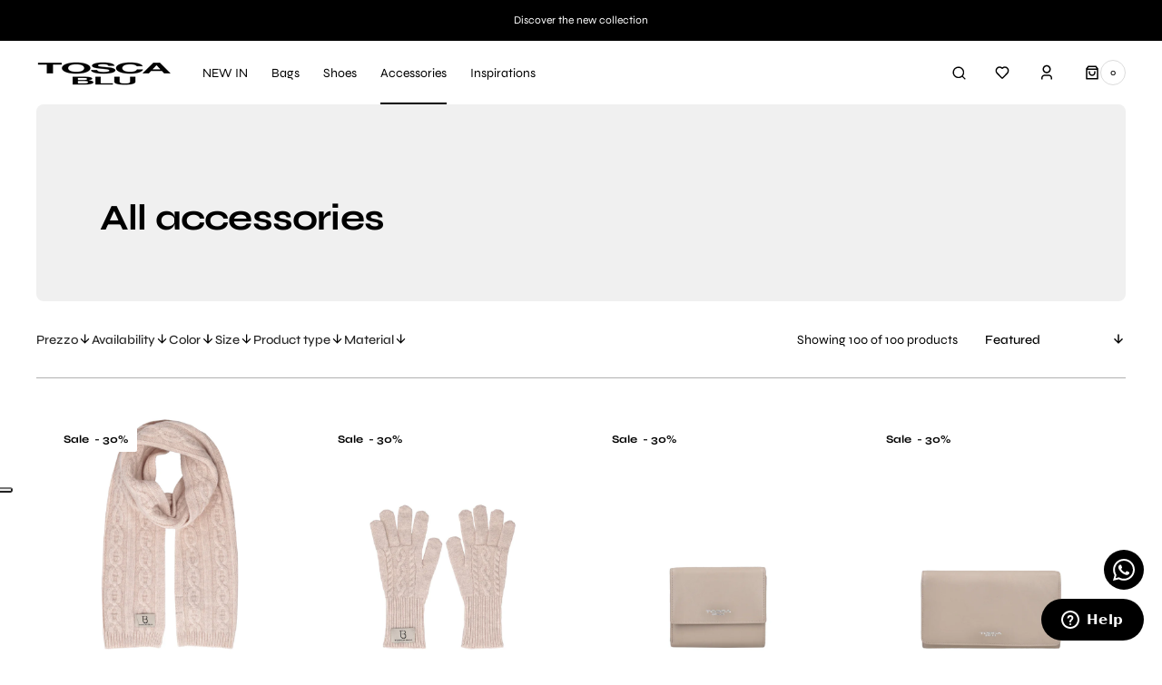

--- FILE ---
content_type: text/html; charset=utf-8
request_url: https://www.toscablu.com/en-row/collections/all-accessories?fn0=DIST_COL&fn1=DIST_COL&fv0=T_151571&fv1=T_151491
body_size: 81100
content:
<!doctype html>
<html class="no-js" lang="en">
	<head>
      <meta name="google-site-verification" content="xNifefOwmXZh7rxeL7xwIks1zY0fwcFGQpVmJZD7yNU" />
		<!-- Google Tag Manager -->
<script>
  (function(w,d,s,l,i){w[l]=w[l]||[];w[l].push({'gtm.start':
  new Date().getTime(),event:'gtm.js'});var f=d.getElementsByTagName(s)[0],
  j=d.createElement(s),dl=l!='dataLayer'?'&l='+l:'';j.async=true;j.src=
  'https://www.googletagmanager.com/gtm.js?id='+i+dl;f.parentNode.insertBefore(j,f);
  })(window,document,'script','dataLayer','GTM-KK6BKH4H');
</script>
<!-- End Google Tag Manager -->


<script>
let json_data;const isGA4tecnico=!0;addEventListener("message",(a=>{if(JSON.stringify(a.data).includes("shopify_pixel_event")){try{json_data=JSON.parse(a.data.json)}catch(t){json_data={}}if("ecommerce_null"===a.data.event_name)window.dataLayer=window.dataLayer||[],window.dataLayer.push({ecommerce:null});else if("gtagConsentDefault"===a.data.event_name){function e(){dataLayer.push(arguments)}window.dataLayer=window.dataLayer||[],e("consent","default",{ad_storage:json_data.marketingAllowed?"granted":"denied",ad_user_data:json_data.marketingAllowed?"granted":"denied",ad_personalization:json_data.marketingAllowed?"granted":"denied",analytics_storage:"granted"})}else if("gtagConsentUpdate"===a.data.event_name){function e(){dataLayer.push(arguments)}window.dataLayer=window.dataLayer||[],e("consent","update",{ad_storage:json_data.marketingAllowed?"granted":"denied",ad_user_data:json_data.marketingAllowed?"granted":"denied",ad_personalization:json_data.marketingAllowed?"granted":"denied",analytics_storage:"granted"}),window.dataLayer.push({event:"visitorConsentCollected-filoblu_tbs",PrivacyAPIstatus:json_data})}else void 0!==a.data.event_name&&(window.dataLayer=window.dataLayer||[],window.dataLayer.push({event:a.data.event_name,...json_data}))}}));
</script>
		<meta charset="utf-8">
		<meta http-equiv="X-UA-Compatible" content="IE=edge">
		<meta name="viewport" content="width=device-width,initial-scale=1">
		<meta name="theme-color" content="">
		<link rel="canonical" href="https://www.toscablu.com/en-row/collections/all-accessories">
		



		<link rel="preconnect" href="https://cdn.shopify.com" crossorigin>
		<script>
			const events = [
				'shopify:block:deselect',
				'shopify:block:select',
				'shopify:section:reorder',
				'shopify:section:deselect',
				'shopify:section:select',
				'shopify:section:unload',
				'shopify:section:load',
				'shopify:inspector:deactivate',
				'shopify:inspector:activate',
			];

			events.forEach(function (item, index) {
				document.addEventListener(item, function () {
					setTimeout(function () {
						if (
							!document
								.querySelectorAll("*[id^='shopify-section-template']")[0]
								.querySelector('.section-under-menu')
						) {
							killHeaderFullWide();
						}

						document
							.querySelectorAll("*[id^='shopify-section-template']")
							.forEach(function (element, index) {
								if (index !== 0) {
									element
										?.querySelector('.js-data--slideshow')
										?.classList?.remove('section-under-menu');
								}
							});

						if (document.querySelectorAll('.section-under-menu').length === 0) {
							killHeaderFullWide();
						}
					}, 0);
				});
			});

			document.addEventListener('DOMContentLoaded', function () {
				setTimeout(function () {
					if (
						!document
							.querySelectorAll("*[id^='shopify-section-template']")[0]
							.querySelector('.section-under-menu')
					) {
						killHeaderFullWide();
					}

					document
						.querySelectorAll("*[id^='shopify-section-template']")
						.forEach(function (element, index) {
							if (index !== 0) {
								element
									?.querySelector('.js-data--slideshow')
									?.classList?.remove('section-under-menu');
							}
						});

					if (document.querySelectorAll('.section-under-menu').length === 0) {
						killHeaderFullWide();
					}
				}, 0);
			});

			function killHeaderFullWide() {
				document
					.querySelector('.header-wrapper')
					.classList.remove('header-wrapper--under-menu-full');
			}
		</script><link
				rel="icon"
				type="image/png"
				href="//www.toscablu.com/cdn/shop/files/T_1.png?crop=center&height=32&v=1696866673&width=32"
			><link rel="preconnect" href="https://fonts.shopifycdn.com" crossorigin><title>Women&#39;s accessories: wallets, belts and scarves | Tosca Blu</title>

		

		
		
			<meta name="description" content="Complete your style with Tosca Blu women&#39;s accessories, including wallets, belts and scarves. Find the perfect accessory to express your personality and Italian elegance.">
		
		

		

<meta property="og:site_name" content="Tosca Blu">
<meta property="og:url" content="https://www.toscablu.com/en-row/collections/all-accessories">
<meta property="og:title" content="Women&#39;s accessories: wallets, belts and scarves | Tosca Blu">
<meta property="og:type" content="product.group">
<meta property="og:description" content="Complete your style with Tosca Blu women&#39;s accessories, including wallets, belts and scarves. Find the perfect accessory to express your personality and Italian elegance."><meta property="og:image" content="http://www.toscablu.com/cdn/shop/files/TOS_share.jpg?v=1756798065">
  <meta property="og:image:secure_url" content="https://www.toscablu.com/cdn/shop/files/TOS_share.jpg?v=1756798065">
  <meta property="og:image:width" content="1200">
  <meta property="og:image:height" content="628"><meta name="twitter:card" content="summary_large_image">
<meta name="twitter:title" content="Women&#39;s accessories: wallets, belts and scarves | Tosca Blu">
<meta name="twitter:description" content="Complete your style with Tosca Blu women&#39;s accessories, including wallets, belts and scarves. Find the perfect accessory to express your personality and Italian elegance.">


		<script src="//www.toscablu.com/cdn/shop/t/3/assets/constants.js?v=57430444635880596041694184770" defer="defer"></script>
		<script src="//www.toscablu.com/cdn/shop/t/3/assets/pubsub.js?v=2921868252632587581694184777" defer="defer"></script>
		<script src="//www.toscablu.com/cdn/shop/t/3/assets/global.js?v=73076200130359234401750757463" defer="defer"></script>
		<script src="//www.toscablu.com/cdn/shop/t/3/assets/theme_currency.js?v=119823105625172342411698750428" defer="defer"></script><script src="//www.toscablu.com/cdn/shop/t/3/assets/quick-add.js?v=58367672033753817231694184769" defer="defer"></script>
			<script src="//www.toscablu.com/cdn/shop/t/3/assets/product-form.js?v=68147277516988630661694184769" defer="defer"></script>
		

		<script>window.performance && window.performance.mark && window.performance.mark('shopify.content_for_header.start');</script><meta id="shopify-digital-wallet" name="shopify-digital-wallet" content="/82307842323/digital_wallets/dialog">
<meta name="shopify-checkout-api-token" content="3192765a0cb5efb2d9d2dbe35b9f50b1">
<meta id="in-context-paypal-metadata" data-shop-id="82307842323" data-venmo-supported="false" data-environment="production" data-locale="en_US" data-paypal-v4="true" data-currency="EUR">
<link rel="alternate" type="application/atom+xml" title="Feed" href="/en-row/collections/all-accessories.atom" />
<link rel="next" href="/en-row/collections/all-accessories?page=2">
<link rel="alternate" hreflang="x-default" href="https://www.toscablu.com/collections/tutti-gli-accessori">
<link rel="alternate" hreflang="en-AT" href="https://www.toscablu.com/en-eu/collections/all-accessories">
<link rel="alternate" hreflang="en-BE" href="https://www.toscablu.com/en-eu/collections/all-accessories">
<link rel="alternate" hreflang="en-BG" href="https://www.toscablu.com/en-eu/collections/all-accessories">
<link rel="alternate" hreflang="en-CY" href="https://www.toscablu.com/en-eu/collections/all-accessories">
<link rel="alternate" hreflang="en-CZ" href="https://www.toscablu.com/en-eu/collections/all-accessories">
<link rel="alternate" hreflang="en-DE" href="https://www.toscablu.com/en-eu/collections/all-accessories">
<link rel="alternate" hreflang="en-DK" href="https://www.toscablu.com/en-eu/collections/all-accessories">
<link rel="alternate" hreflang="en-EE" href="https://www.toscablu.com/en-eu/collections/all-accessories">
<link rel="alternate" hreflang="en-ES" href="https://www.toscablu.com/en-eu/collections/all-accessories">
<link rel="alternate" hreflang="en-FI" href="https://www.toscablu.com/en-eu/collections/all-accessories">
<link rel="alternate" hreflang="en-FR" href="https://www.toscablu.com/en-eu/collections/all-accessories">
<link rel="alternate" hreflang="en-GR" href="https://www.toscablu.com/en-eu/collections/all-accessories">
<link rel="alternate" hreflang="en-HR" href="https://www.toscablu.com/en-eu/collections/all-accessories">
<link rel="alternate" hreflang="en-HU" href="https://www.toscablu.com/en-eu/collections/all-accessories">
<link rel="alternate" hreflang="en-IE" href="https://www.toscablu.com/en-eu/collections/all-accessories">
<link rel="alternate" hreflang="en-LT" href="https://www.toscablu.com/en-eu/collections/all-accessories">
<link rel="alternate" hreflang="en-LU" href="https://www.toscablu.com/en-eu/collections/all-accessories">
<link rel="alternate" hreflang="en-LV" href="https://www.toscablu.com/en-eu/collections/all-accessories">
<link rel="alternate" hreflang="en-MT" href="https://www.toscablu.com/en-eu/collections/all-accessories">
<link rel="alternate" hreflang="en-NL" href="https://www.toscablu.com/en-eu/collections/all-accessories">
<link rel="alternate" hreflang="en-PL" href="https://www.toscablu.com/en-eu/collections/all-accessories">
<link rel="alternate" hreflang="en-PT" href="https://www.toscablu.com/en-eu/collections/all-accessories">
<link rel="alternate" hreflang="en-RO" href="https://www.toscablu.com/en-eu/collections/all-accessories">
<link rel="alternate" hreflang="en-SE" href="https://www.toscablu.com/en-eu/collections/all-accessories">
<link rel="alternate" hreflang="en-SI" href="https://www.toscablu.com/en-eu/collections/all-accessories">
<link rel="alternate" hreflang="en-SK" href="https://www.toscablu.com/en-eu/collections/all-accessories">
<link rel="alternate" hreflang="en-SM" href="https://www.toscablu.com/en-eu/collections/all-accessories">
<link rel="alternate" hreflang="en-VA" href="https://www.toscablu.com/en-eu/collections/all-accessories">
<link rel="alternate" hreflang="en-AD" href="https://www.toscablu.com/en-roe/collections/all-accessories">
<link rel="alternate" hreflang="en-BA" href="https://www.toscablu.com/en-roe/collections/all-accessories">
<link rel="alternate" hreflang="en-CH" href="https://www.toscablu.com/en-roe/collections/all-accessories">
<link rel="alternate" hreflang="en-IS" href="https://www.toscablu.com/en-roe/collections/all-accessories">
<link rel="alternate" hreflang="en-LI" href="https://www.toscablu.com/en-roe/collections/all-accessories">
<link rel="alternate" hreflang="en-ME" href="https://www.toscablu.com/en-roe/collections/all-accessories">
<link rel="alternate" hreflang="en-MK" href="https://www.toscablu.com/en-roe/collections/all-accessories">
<link rel="alternate" hreflang="en-NO" href="https://www.toscablu.com/en-roe/collections/all-accessories">
<link rel="alternate" hreflang="en-RS" href="https://www.toscablu.com/en-roe/collections/all-accessories">
<link rel="alternate" hreflang="en-TR" href="https://www.toscablu.com/en-roe/collections/all-accessories">
<link rel="alternate" hreflang="en-GB" href="https://www.toscablu.com/en-uk/collections/all-accessories">
<link rel="alternate" hreflang="en-AE" href="https://www.toscablu.com/en-row/collections/all-accessories">
<link rel="alternate" hreflang="en-AF" href="https://www.toscablu.com/en-row/collections/all-accessories">
<link rel="alternate" hreflang="en-AM" href="https://www.toscablu.com/en-row/collections/all-accessories">
<link rel="alternate" hreflang="en-AO" href="https://www.toscablu.com/en-row/collections/all-accessories">
<link rel="alternate" hreflang="en-AR" href="https://www.toscablu.com/en-row/collections/all-accessories">
<link rel="alternate" hreflang="en-AZ" href="https://www.toscablu.com/en-row/collections/all-accessories">
<link rel="alternate" hreflang="en-BD" href="https://www.toscablu.com/en-row/collections/all-accessories">
<link rel="alternate" hreflang="en-BF" href="https://www.toscablu.com/en-row/collections/all-accessories">
<link rel="alternate" hreflang="en-BH" href="https://www.toscablu.com/en-row/collections/all-accessories">
<link rel="alternate" hreflang="en-BI" href="https://www.toscablu.com/en-row/collections/all-accessories">
<link rel="alternate" hreflang="en-BJ" href="https://www.toscablu.com/en-row/collections/all-accessories">
<link rel="alternate" hreflang="en-BN" href="https://www.toscablu.com/en-row/collections/all-accessories">
<link rel="alternate" hreflang="en-BO" href="https://www.toscablu.com/en-row/collections/all-accessories">
<link rel="alternate" hreflang="en-BR" href="https://www.toscablu.com/en-row/collections/all-accessories">
<link rel="alternate" hreflang="en-BT" href="https://www.toscablu.com/en-row/collections/all-accessories">
<link rel="alternate" hreflang="en-BW" href="https://www.toscablu.com/en-row/collections/all-accessories">
<link rel="alternate" hreflang="en-CD" href="https://www.toscablu.com/en-row/collections/all-accessories">
<link rel="alternate" hreflang="en-CF" href="https://www.toscablu.com/en-row/collections/all-accessories">
<link rel="alternate" hreflang="en-CG" href="https://www.toscablu.com/en-row/collections/all-accessories">
<link rel="alternate" hreflang="en-CI" href="https://www.toscablu.com/en-row/collections/all-accessories">
<link rel="alternate" hreflang="en-CL" href="https://www.toscablu.com/en-row/collections/all-accessories">
<link rel="alternate" hreflang="en-CM" href="https://www.toscablu.com/en-row/collections/all-accessories">
<link rel="alternate" hreflang="en-CN" href="https://www.toscablu.com/en-row/collections/all-accessories">
<link rel="alternate" hreflang="en-CO" href="https://www.toscablu.com/en-row/collections/all-accessories">
<link rel="alternate" hreflang="en-CV" href="https://www.toscablu.com/en-row/collections/all-accessories">
<link rel="alternate" hreflang="en-DJ" href="https://www.toscablu.com/en-row/collections/all-accessories">
<link rel="alternate" hreflang="en-DZ" href="https://www.toscablu.com/en-row/collections/all-accessories">
<link rel="alternate" hreflang="en-EC" href="https://www.toscablu.com/en-row/collections/all-accessories">
<link rel="alternate" hreflang="en-EG" href="https://www.toscablu.com/en-row/collections/all-accessories">
<link rel="alternate" hreflang="en-ER" href="https://www.toscablu.com/en-row/collections/all-accessories">
<link rel="alternate" hreflang="en-ET" href="https://www.toscablu.com/en-row/collections/all-accessories">
<link rel="alternate" hreflang="en-FO" href="https://www.toscablu.com/en-row/collections/all-accessories">
<link rel="alternate" hreflang="en-GA" href="https://www.toscablu.com/en-row/collections/all-accessories">
<link rel="alternate" hreflang="en-GE" href="https://www.toscablu.com/en-row/collections/all-accessories">
<link rel="alternate" hreflang="en-GG" href="https://www.toscablu.com/en-row/collections/all-accessories">
<link rel="alternate" hreflang="en-GH" href="https://www.toscablu.com/en-row/collections/all-accessories">
<link rel="alternate" hreflang="en-GI" href="https://www.toscablu.com/en-row/collections/all-accessories">
<link rel="alternate" hreflang="en-GM" href="https://www.toscablu.com/en-row/collections/all-accessories">
<link rel="alternate" hreflang="en-GN" href="https://www.toscablu.com/en-row/collections/all-accessories">
<link rel="alternate" hreflang="en-GQ" href="https://www.toscablu.com/en-row/collections/all-accessories">
<link rel="alternate" hreflang="en-GW" href="https://www.toscablu.com/en-row/collections/all-accessories">
<link rel="alternate" hreflang="en-GY" href="https://www.toscablu.com/en-row/collections/all-accessories">
<link rel="alternate" hreflang="en-HK" href="https://www.toscablu.com/en-row/collections/all-accessories">
<link rel="alternate" hreflang="en-ID" href="https://www.toscablu.com/en-row/collections/all-accessories">
<link rel="alternate" hreflang="en-IL" href="https://www.toscablu.com/en-row/collections/all-accessories">
<link rel="alternate" hreflang="en-IN" href="https://www.toscablu.com/en-row/collections/all-accessories">
<link rel="alternate" hreflang="en-IQ" href="https://www.toscablu.com/en-row/collections/all-accessories">
<link rel="alternate" hreflang="en-JE" href="https://www.toscablu.com/en-row/collections/all-accessories">
<link rel="alternate" hreflang="en-JO" href="https://www.toscablu.com/en-row/collections/all-accessories">
<link rel="alternate" hreflang="en-JP" href="https://www.toscablu.com/en-row/collections/all-accessories">
<link rel="alternate" hreflang="en-KE" href="https://www.toscablu.com/en-row/collections/all-accessories">
<link rel="alternate" hreflang="en-KG" href="https://www.toscablu.com/en-row/collections/all-accessories">
<link rel="alternate" hreflang="en-KH" href="https://www.toscablu.com/en-row/collections/all-accessories">
<link rel="alternate" hreflang="en-KM" href="https://www.toscablu.com/en-row/collections/all-accessories">
<link rel="alternate" hreflang="en-KR" href="https://www.toscablu.com/en-row/collections/all-accessories">
<link rel="alternate" hreflang="en-KW" href="https://www.toscablu.com/en-row/collections/all-accessories">
<link rel="alternate" hreflang="en-KZ" href="https://www.toscablu.com/en-row/collections/all-accessories">
<link rel="alternate" hreflang="en-LA" href="https://www.toscablu.com/en-row/collections/all-accessories">
<link rel="alternate" hreflang="en-LB" href="https://www.toscablu.com/en-row/collections/all-accessories">
<link rel="alternate" hreflang="en-LK" href="https://www.toscablu.com/en-row/collections/all-accessories">
<link rel="alternate" hreflang="en-LR" href="https://www.toscablu.com/en-row/collections/all-accessories">
<link rel="alternate" hreflang="en-LS" href="https://www.toscablu.com/en-row/collections/all-accessories">
<link rel="alternate" hreflang="en-LY" href="https://www.toscablu.com/en-row/collections/all-accessories">
<link rel="alternate" hreflang="en-MA" href="https://www.toscablu.com/en-row/collections/all-accessories">
<link rel="alternate" hreflang="en-MC" href="https://www.toscablu.com/en-row/collections/all-accessories">
<link rel="alternate" hreflang="en-MD" href="https://www.toscablu.com/en-row/collections/all-accessories">
<link rel="alternate" hreflang="en-MG" href="https://www.toscablu.com/en-row/collections/all-accessories">
<link rel="alternate" hreflang="en-ML" href="https://www.toscablu.com/en-row/collections/all-accessories">
<link rel="alternate" hreflang="en-MN" href="https://www.toscablu.com/en-row/collections/all-accessories">
<link rel="alternate" hreflang="en-MO" href="https://www.toscablu.com/en-row/collections/all-accessories">
<link rel="alternate" hreflang="en-MR" href="https://www.toscablu.com/en-row/collections/all-accessories">
<link rel="alternate" hreflang="en-MU" href="https://www.toscablu.com/en-row/collections/all-accessories">
<link rel="alternate" hreflang="en-MV" href="https://www.toscablu.com/en-row/collections/all-accessories">
<link rel="alternate" hreflang="en-MW" href="https://www.toscablu.com/en-row/collections/all-accessories">
<link rel="alternate" hreflang="en-MY" href="https://www.toscablu.com/en-row/collections/all-accessories">
<link rel="alternate" hreflang="en-MZ" href="https://www.toscablu.com/en-row/collections/all-accessories">
<link rel="alternate" hreflang="en-NA" href="https://www.toscablu.com/en-row/collections/all-accessories">
<link rel="alternate" hreflang="en-NE" href="https://www.toscablu.com/en-row/collections/all-accessories">
<link rel="alternate" hreflang="en-NG" href="https://www.toscablu.com/en-row/collections/all-accessories">
<link rel="alternate" hreflang="en-NP" href="https://www.toscablu.com/en-row/collections/all-accessories">
<link rel="alternate" hreflang="en-OM" href="https://www.toscablu.com/en-row/collections/all-accessories">
<link rel="alternate" hreflang="en-PE" href="https://www.toscablu.com/en-row/collections/all-accessories">
<link rel="alternate" hreflang="en-PH" href="https://www.toscablu.com/en-row/collections/all-accessories">
<link rel="alternate" hreflang="en-PK" href="https://www.toscablu.com/en-row/collections/all-accessories">
<link rel="alternate" hreflang="en-PS" href="https://www.toscablu.com/en-row/collections/all-accessories">
<link rel="alternate" hreflang="en-PY" href="https://www.toscablu.com/en-row/collections/all-accessories">
<link rel="alternate" hreflang="en-QA" href="https://www.toscablu.com/en-row/collections/all-accessories">
<link rel="alternate" hreflang="en-RE" href="https://www.toscablu.com/en-row/collections/all-accessories">
<link rel="alternate" hreflang="en-RW" href="https://www.toscablu.com/en-row/collections/all-accessories">
<link rel="alternate" hreflang="en-SA" href="https://www.toscablu.com/en-row/collections/all-accessories">
<link rel="alternate" hreflang="en-SC" href="https://www.toscablu.com/en-row/collections/all-accessories">
<link rel="alternate" hreflang="en-SG" href="https://www.toscablu.com/en-row/collections/all-accessories">
<link rel="alternate" hreflang="en-SL" href="https://www.toscablu.com/en-row/collections/all-accessories">
<link rel="alternate" hreflang="en-SN" href="https://www.toscablu.com/en-row/collections/all-accessories">
<link rel="alternate" hreflang="en-SR" href="https://www.toscablu.com/en-row/collections/all-accessories">
<link rel="alternate" hreflang="en-SZ" href="https://www.toscablu.com/en-row/collections/all-accessories">
<link rel="alternate" hreflang="en-TD" href="https://www.toscablu.com/en-row/collections/all-accessories">
<link rel="alternate" hreflang="en-TG" href="https://www.toscablu.com/en-row/collections/all-accessories">
<link rel="alternate" hreflang="en-TH" href="https://www.toscablu.com/en-row/collections/all-accessories">
<link rel="alternate" hreflang="en-TJ" href="https://www.toscablu.com/en-row/collections/all-accessories">
<link rel="alternate" hreflang="en-TL" href="https://www.toscablu.com/en-row/collections/all-accessories">
<link rel="alternate" hreflang="en-TM" href="https://www.toscablu.com/en-row/collections/all-accessories">
<link rel="alternate" hreflang="en-TN" href="https://www.toscablu.com/en-row/collections/all-accessories">
<link rel="alternate" hreflang="en-TW" href="https://www.toscablu.com/en-row/collections/all-accessories">
<link rel="alternate" hreflang="en-TZ" href="https://www.toscablu.com/en-row/collections/all-accessories">
<link rel="alternate" hreflang="en-UG" href="https://www.toscablu.com/en-row/collections/all-accessories">
<link rel="alternate" hreflang="en-UY" href="https://www.toscablu.com/en-row/collections/all-accessories">
<link rel="alternate" hreflang="en-UZ" href="https://www.toscablu.com/en-row/collections/all-accessories">
<link rel="alternate" hreflang="en-VE" href="https://www.toscablu.com/en-row/collections/all-accessories">
<link rel="alternate" hreflang="en-VN" href="https://www.toscablu.com/en-row/collections/all-accessories">
<link rel="alternate" hreflang="en-YE" href="https://www.toscablu.com/en-row/collections/all-accessories">
<link rel="alternate" hreflang="en-YT" href="https://www.toscablu.com/en-row/collections/all-accessories">
<link rel="alternate" hreflang="en-ZA" href="https://www.toscablu.com/en-row/collections/all-accessories">
<link rel="alternate" hreflang="en-ZM" href="https://www.toscablu.com/en-row/collections/all-accessories">
<link rel="alternate" hreflang="en-ZW" href="https://www.toscablu.com/en-row/collections/all-accessories">
<link rel="alternate" hreflang="it-IT" href="https://www.toscablu.com/collections/tutti-gli-accessori">
<link rel="alternate" hreflang="en-IT" href="https://www.toscablu.com/en/collections/all-accessories">
<link rel="alternate" type="application/json+oembed" href="https://www.toscablu.com/en-row/collections/all-accessories.oembed">
<script async="async" src="/checkouts/internal/preloads.js?locale=en-EC"></script>
<script id="shopify-features" type="application/json">{"accessToken":"3192765a0cb5efb2d9d2dbe35b9f50b1","betas":["rich-media-storefront-analytics"],"domain":"www.toscablu.com","predictiveSearch":true,"shopId":82307842323,"locale":"en"}</script>
<script>var Shopify = Shopify || {};
Shopify.shop = "toscablu.myshopify.com";
Shopify.locale = "en";
Shopify.currency = {"active":"EUR","rate":"1.0"};
Shopify.country = "EC";
Shopify.theme = {"name":"PROD | FiloBlu x Tosca Blu","id":159470092563,"schema_name":"Sydney","schema_version":"1.0.2","theme_store_id":null,"role":"main"};
Shopify.theme.handle = "null";
Shopify.theme.style = {"id":null,"handle":null};
Shopify.cdnHost = "www.toscablu.com/cdn";
Shopify.routes = Shopify.routes || {};
Shopify.routes.root = "/en-row/";</script>
<script type="module">!function(o){(o.Shopify=o.Shopify||{}).modules=!0}(window);</script>
<script>!function(o){function n(){var o=[];function n(){o.push(Array.prototype.slice.apply(arguments))}return n.q=o,n}var t=o.Shopify=o.Shopify||{};t.loadFeatures=n(),t.autoloadFeatures=n()}(window);</script>
<script id="shop-js-analytics" type="application/json">{"pageType":"collection"}</script>
<script defer="defer" async type="module" src="//www.toscablu.com/cdn/shopifycloud/shop-js/modules/v2/client.init-shop-cart-sync_BT-GjEfc.en.esm.js"></script>
<script defer="defer" async type="module" src="//www.toscablu.com/cdn/shopifycloud/shop-js/modules/v2/chunk.common_D58fp_Oc.esm.js"></script>
<script defer="defer" async type="module" src="//www.toscablu.com/cdn/shopifycloud/shop-js/modules/v2/chunk.modal_xMitdFEc.esm.js"></script>
<script type="module">
  await import("//www.toscablu.com/cdn/shopifycloud/shop-js/modules/v2/client.init-shop-cart-sync_BT-GjEfc.en.esm.js");
await import("//www.toscablu.com/cdn/shopifycloud/shop-js/modules/v2/chunk.common_D58fp_Oc.esm.js");
await import("//www.toscablu.com/cdn/shopifycloud/shop-js/modules/v2/chunk.modal_xMitdFEc.esm.js");

  window.Shopify.SignInWithShop?.initShopCartSync?.({"fedCMEnabled":true,"windoidEnabled":true});

</script>
<script>(function() {
  var isLoaded = false;
  function asyncLoad() {
    if (isLoaded) return;
    isLoaded = true;
    var urls = ["https:\/\/static.klaviyo.com\/onsite\/js\/klaviyo.js?company_id=WdYxs6\u0026shop=toscablu.myshopify.com"];
    for (var i = 0; i < urls.length; i++) {
      var s = document.createElement('script');
      s.type = 'text/javascript';
      s.async = true;
      s.src = urls[i];
      var x = document.getElementsByTagName('script')[0];
      x.parentNode.insertBefore(s, x);
    }
  };
  if(window.attachEvent) {
    window.attachEvent('onload', asyncLoad);
  } else {
    window.addEventListener('load', asyncLoad, false);
  }
})();</script>
<script id="__st">var __st={"a":82307842323,"offset":3600,"reqid":"b3fae58d-0a04-46fe-bba5-4a2c236ce524-1769256166","pageurl":"www.toscablu.com\/en-row\/collections\/all-accessories?fn0=DIST_COL\u0026fn1=DIST_COL\u0026fv0=T_151571\u0026fv1=T_151491","u":"a80f51156af9","p":"collection","rtyp":"collection","rid":462755004691};</script>
<script>window.ShopifyPaypalV4VisibilityTracking = true;</script>
<script id="captcha-bootstrap">!function(){'use strict';const t='contact',e='account',n='new_comment',o=[[t,t],['blogs',n],['comments',n],[t,'customer']],c=[[e,'customer_login'],[e,'guest_login'],[e,'recover_customer_password'],[e,'create_customer']],r=t=>t.map((([t,e])=>`form[action*='/${t}']:not([data-nocaptcha='true']) input[name='form_type'][value='${e}']`)).join(','),a=t=>()=>t?[...document.querySelectorAll(t)].map((t=>t.form)):[];function s(){const t=[...o],e=r(t);return a(e)}const i='password',u='form_key',d=['recaptcha-v3-token','g-recaptcha-response','h-captcha-response',i],f=()=>{try{return window.sessionStorage}catch{return}},m='__shopify_v',_=t=>t.elements[u];function p(t,e,n=!1){try{const o=window.sessionStorage,c=JSON.parse(o.getItem(e)),{data:r}=function(t){const{data:e,action:n}=t;return t[m]||n?{data:e,action:n}:{data:t,action:n}}(c);for(const[e,n]of Object.entries(r))t.elements[e]&&(t.elements[e].value=n);n&&o.removeItem(e)}catch(o){console.error('form repopulation failed',{error:o})}}const l='form_type',E='cptcha';function T(t){t.dataset[E]=!0}const w=window,h=w.document,L='Shopify',v='ce_forms',y='captcha';let A=!1;((t,e)=>{const n=(g='f06e6c50-85a8-45c8-87d0-21a2b65856fe',I='https://cdn.shopify.com/shopifycloud/storefront-forms-hcaptcha/ce_storefront_forms_captcha_hcaptcha.v1.5.2.iife.js',D={infoText:'Protected by hCaptcha',privacyText:'Privacy',termsText:'Terms'},(t,e,n)=>{const o=w[L][v],c=o.bindForm;if(c)return c(t,g,e,D).then(n);var r;o.q.push([[t,g,e,D],n]),r=I,A||(h.body.append(Object.assign(h.createElement('script'),{id:'captcha-provider',async:!0,src:r})),A=!0)});var g,I,D;w[L]=w[L]||{},w[L][v]=w[L][v]||{},w[L][v].q=[],w[L][y]=w[L][y]||{},w[L][y].protect=function(t,e){n(t,void 0,e),T(t)},Object.freeze(w[L][y]),function(t,e,n,w,h,L){const[v,y,A,g]=function(t,e,n){const i=e?o:[],u=t?c:[],d=[...i,...u],f=r(d),m=r(i),_=r(d.filter((([t,e])=>n.includes(e))));return[a(f),a(m),a(_),s()]}(w,h,L),I=t=>{const e=t.target;return e instanceof HTMLFormElement?e:e&&e.form},D=t=>v().includes(t);t.addEventListener('submit',(t=>{const e=I(t);if(!e)return;const n=D(e)&&!e.dataset.hcaptchaBound&&!e.dataset.recaptchaBound,o=_(e),c=g().includes(e)&&(!o||!o.value);(n||c)&&t.preventDefault(),c&&!n&&(function(t){try{if(!f())return;!function(t){const e=f();if(!e)return;const n=_(t);if(!n)return;const o=n.value;o&&e.removeItem(o)}(t);const e=Array.from(Array(32),(()=>Math.random().toString(36)[2])).join('');!function(t,e){_(t)||t.append(Object.assign(document.createElement('input'),{type:'hidden',name:u})),t.elements[u].value=e}(t,e),function(t,e){const n=f();if(!n)return;const o=[...t.querySelectorAll(`input[type='${i}']`)].map((({name:t})=>t)),c=[...d,...o],r={};for(const[a,s]of new FormData(t).entries())c.includes(a)||(r[a]=s);n.setItem(e,JSON.stringify({[m]:1,action:t.action,data:r}))}(t,e)}catch(e){console.error('failed to persist form',e)}}(e),e.submit())}));const S=(t,e)=>{t&&!t.dataset[E]&&(n(t,e.some((e=>e===t))),T(t))};for(const o of['focusin','change'])t.addEventListener(o,(t=>{const e=I(t);D(e)&&S(e,y())}));const B=e.get('form_key'),M=e.get(l),P=B&&M;t.addEventListener('DOMContentLoaded',(()=>{const t=y();if(P)for(const e of t)e.elements[l].value===M&&p(e,B);[...new Set([...A(),...v().filter((t=>'true'===t.dataset.shopifyCaptcha))])].forEach((e=>S(e,t)))}))}(h,new URLSearchParams(w.location.search),n,t,e,['guest_login'])})(!0,!0)}();</script>
<script integrity="sha256-4kQ18oKyAcykRKYeNunJcIwy7WH5gtpwJnB7kiuLZ1E=" data-source-attribution="shopify.loadfeatures" defer="defer" src="//www.toscablu.com/cdn/shopifycloud/storefront/assets/storefront/load_feature-a0a9edcb.js" crossorigin="anonymous"></script>
<script data-source-attribution="shopify.dynamic_checkout.dynamic.init">var Shopify=Shopify||{};Shopify.PaymentButton=Shopify.PaymentButton||{isStorefrontPortableWallets:!0,init:function(){window.Shopify.PaymentButton.init=function(){};var t=document.createElement("script");t.src="https://www.toscablu.com/cdn/shopifycloud/portable-wallets/latest/portable-wallets.en.js",t.type="module",document.head.appendChild(t)}};
</script>
<script data-source-attribution="shopify.dynamic_checkout.buyer_consent">
  function portableWalletsHideBuyerConsent(e){var t=document.getElementById("shopify-buyer-consent"),n=document.getElementById("shopify-subscription-policy-button");t&&n&&(t.classList.add("hidden"),t.setAttribute("aria-hidden","true"),n.removeEventListener("click",e))}function portableWalletsShowBuyerConsent(e){var t=document.getElementById("shopify-buyer-consent"),n=document.getElementById("shopify-subscription-policy-button");t&&n&&(t.classList.remove("hidden"),t.removeAttribute("aria-hidden"),n.addEventListener("click",e))}window.Shopify?.PaymentButton&&(window.Shopify.PaymentButton.hideBuyerConsent=portableWalletsHideBuyerConsent,window.Shopify.PaymentButton.showBuyerConsent=portableWalletsShowBuyerConsent);
</script>
<script data-source-attribution="shopify.dynamic_checkout.cart.bootstrap">document.addEventListener("DOMContentLoaded",(function(){function t(){return document.querySelector("shopify-accelerated-checkout-cart, shopify-accelerated-checkout")}if(t())Shopify.PaymentButton.init();else{new MutationObserver((function(e,n){t()&&(Shopify.PaymentButton.init(),n.disconnect())})).observe(document.body,{childList:!0,subtree:!0})}}));
</script>
<link id="shopify-accelerated-checkout-styles" rel="stylesheet" media="screen" href="https://www.toscablu.com/cdn/shopifycloud/portable-wallets/latest/accelerated-checkout-backwards-compat.css" crossorigin="anonymous">
<style id="shopify-accelerated-checkout-cart">
        #shopify-buyer-consent {
  margin-top: 1em;
  display: inline-block;
  width: 100%;
}

#shopify-buyer-consent.hidden {
  display: none;
}

#shopify-subscription-policy-button {
  background: none;
  border: none;
  padding: 0;
  text-decoration: underline;
  font-size: inherit;
  cursor: pointer;
}

#shopify-subscription-policy-button::before {
  box-shadow: none;
}

      </style>
<script id="sections-script" data-sections="header,footer" defer="defer" src="//www.toscablu.com/cdn/shop/t/3/compiled_assets/scripts.js?v=10454"></script>
<script>window.performance && window.performance.mark && window.performance.mark('shopify.content_for_header.end');</script>


		<style data-shopify>
			   @font-face {
  font-family: Syne;
  font-weight: 400;
  font-style: normal;
  font-display: swap;
  src: url("//www.toscablu.com/cdn/fonts/syne/syne_n4.b88e400e60fde51acd23784507dc72a10cff7882.woff2") format("woff2"),
       url("//www.toscablu.com/cdn/fonts/syne/syne_n4.fc46970f0481adc9a91ff9453a41482f867a751c.woff") format("woff");
}

			   @font-face {
  font-family: Syne;
  font-weight: 400;
  font-style: normal;
  font-display: swap;
  src: url("//www.toscablu.com/cdn/fonts/syne/syne_n4.b88e400e60fde51acd23784507dc72a10cff7882.woff2") format("woff2"),
       url("//www.toscablu.com/cdn/fonts/syne/syne_n4.fc46970f0481adc9a91ff9453a41482f867a751c.woff") format("woff");
}

			   @font-face {
  font-family: Syne;
  font-weight: 700;
  font-style: normal;
  font-display: swap;
  src: url("//www.toscablu.com/cdn/fonts/syne/syne_n7.71bcf7e9318b7a8ce2a714f6d6108b998ecf2290.woff2") format("woff2"),
       url("//www.toscablu.com/cdn/fonts/syne/syne_n7.7c2f6db20e5c34357b8b752313646e67963ba59e.woff") format("woff");
}

			   @font-face {
  font-family: Syne;
  font-weight: 400;
  font-style: normal;
  font-display: swap;
  src: url("//www.toscablu.com/cdn/fonts/syne/syne_n4.b88e400e60fde51acd23784507dc72a10cff7882.woff2") format("woff2"),
       url("//www.toscablu.com/cdn/fonts/syne/syne_n4.fc46970f0481adc9a91ff9453a41482f867a751c.woff") format("woff");
}

			   
			   @font-face {
  font-family: Syne;
  font-weight: 400;
  font-style: normal;
  font-display: swap;
  src: url("//www.toscablu.com/cdn/fonts/syne/syne_n4.b88e400e60fde51acd23784507dc72a10cff7882.woff2") format("woff2"),
       url("//www.toscablu.com/cdn/fonts/syne/syne_n4.fc46970f0481adc9a91ff9453a41482f867a751c.woff") format("woff");
}

			@font-face {
  font-family: Syne;
  font-weight: 500;
  font-style: normal;
  font-display: swap;
  src: url("//www.toscablu.com/cdn/fonts/syne/syne_n5.f8d8f730cc4c65d0c494005a785069451259e500.woff2") format("woff2"),
       url("//www.toscablu.com/cdn/fonts/syne/syne_n5.c69dfa74e8e5e2883b68896298e5ab3604470b3e.woff") format("woff");
}

			   @font-face {
  font-family: Syne;
  font-weight: 700;
  font-style: normal;
  font-display: swap;
  src: url("//www.toscablu.com/cdn/fonts/syne/syne_n7.71bcf7e9318b7a8ce2a714f6d6108b998ecf2290.woff2") format("woff2"),
       url("//www.toscablu.com/cdn/fonts/syne/syne_n7.7c2f6db20e5c34357b8b752313646e67963ba59e.woff") format("woff");
}

			   
			   
			   

			   :root {

			   --font-body-family: Syne, sans-serif;
			   --font-body-style: normal;
			   --font-body-weight: 400;

			   --font-body-size: 18px;
			   --font-body-line-height: 1.5;
			   --font-secondary-text: 14px;

			   --font-heading-family: Syne, sans-serif;
			   --font-heading-style: normal;
			   --font-heading-weight: 400;
			   --font-heading-letter-spacing: -0.2em;
			   --font-heading-line-height: 1.1;

			   --font-subtitle-family: Syne, sans-serif;
			   --font-subtitle-style: normal;
			   --font-subtitle-weight: 500;
			   --font-subtitle-text-transform: uppercase;
			   --font-subtitle-size: 10px;

			   --font-heading-h1-size: 60px;
			   --font-heading-h2-size: 45px;
			   --font-heading-h3-size: 40px;
			   --font-heading-h4-size: 30px;
			   --font-heading-h5-size: 22px;
			   --font-heading-h6-size: 16px;

			   --font-heading-card-family: Syne, sans-serif;
			   --font-heading-card-style: normal;
			   --font-heading-card-weight: 400;
			   --font-text-card-family: Syne, sans-serif;
			   --font-text-card-style: normal;
			   --font-text-card-weight: 400;

			   --font-heading-card-size: 20px;
			   --font-text-card-size: 14px;

			   --font-button-family: Syne, sans-serif;
			   --font-button-style: normal;
			   --font-button-weight: 700;
			   --font-button-text-transform: uppercase;

			   --font-button-family: Syne, sans-serif;
			   --font-button-style: normal;
			   --font-button-weight: 700;
			   --font-button-text-transform: uppercase;
			   --font-button-letter-spacing: 1.2px;
			   --font-subtitle-letter-spacing: 0.06em;

			   --font-header-menu-family: Syne, sans-serif;
			   --font-header-menu-style: normal;
			   --font-header-menu-weight: 400;
				 --font-header-menu-link-size: 14px;
			   --font-header-menu-text-transform: none;

			   --font-footer-menu-family: Syne, sans-serif;
			   --font-footer-menu-style: normal;
			   --font-footer-menu-weight: 400;
			   --font-footer-link-size: 14px;
			   --font-footer-bottom-link-size: 14px;

				--font-popups-heading-family: Syne, sans-serif;
				--font-popups-heading-style: normal;
				--font-popups-heading-weight: 400;
				--font-popups-text-family: Syne, sans-serif;
				--font-popups-text-style: normal;
				--font-popups-text-weight: 400;
				--font-popup-heading-size: 30px;
				--font-popup-text-size: 14px;
				--font-notification-heading-size: 30px;
				--font-notification-text-size: 14px;

			   --color-base-text: 0, 0, 0;
			   --color-base-text-default: 0, 0, 0;
			   --color-secondary-text: 0, 0, 0;
			   --color-subheading: 0, 0, 0;
			   --color-title-text: 38, 38, 38;

			   --color-base-text-dark: , , ;
			   --color-title-text-dark: , , ;

			   --color-base-background-1: 255, 255, 255;
			   --color-base-background-2: 240, 240, 240;
			   --color-base-background-5: 240, 240, 240;
			   --color-base-background-3: 238, 238, 238;
			   --color-base-background-4: 0, 0, 0;

			   --color-announcement-bar-background-1: 0, 0, 0;
			   --color-announcement-bar-background-2: 240, 240, 240;

				 --color-header-background: 255, 255, 255;

			   --color-base-solid-button-labels: 255, 255, 255;
			   --color-base-button-background: 0, 0, 0;
			   --color-base-outline-button-labels: 255, 255, 255;
			   --color-secondary-button-labels: 0, 0, 0;
			   --color-tertiary-button-labels: 0, 0, 0;
			   --color-tertiary-button-background: , , ;
			   --payment-terms-background-color: #ffffff;
			   --color-overlay-background: 0, 0, 0;
			   --color-accent: 0, 0, 0;
			   --color-accent-default: 0, 0, 0;

			   --color-base-background-input: 255, 255, 255;

			   --color-base-border-input: 238, 238, 238;
			   --color-hover-border-input: 238, 238, 238;

			   --color-badge-icon: 0, 0, 0;
			   --color-background-badge-icon: 255, 255, 255;
			   --color-border: 0, 0, 0;
			   --color-background-card: 240, 240, 240
			   }

			   *,
			   *::before,
			   *::after {
			   box-sizing: inherit;
			   }

			   html {
			   box-sizing: border-box;
			   font-size: 10px;
			   height: 100%;
			   }

			   body {
			   position: relative;
			   display: grid;
			   grid-template-rows: auto auto 1fr auto;
			   grid-template-columns: 100%;
			   min-height: 100%;
			   margin: 0;
			   font-size: var(--font-body-size);
			   font-family: var(--font-body-family);
			   font-style: var(--font-body-style);
			   font-weight: var(--font-body-weight);
			   line-height: var(--font-body-line-height);
			   overflow-x: hidden;
			   }
		</style>
		<link href="//www.toscablu.com/cdn/shop/t/3/assets/swiper-bundle.min.css?v=67104566617031410831694184775" rel="stylesheet" type="text/css" media="all" />
		<link href="//www.toscablu.com/cdn/shop/t/3/assets/base.css?v=109317606135536149431756886239" rel="stylesheet" type="text/css" media="all" />
<link
				rel="preload"
				as="font"
				href="//www.toscablu.com/cdn/fonts/syne/syne_n4.b88e400e60fde51acd23784507dc72a10cff7882.woff2"
				type="font/woff2"
				crossorigin
			><link
				rel="preload"
				as="font"
				href="//www.toscablu.com/cdn/fonts/syne/syne_n4.b88e400e60fde51acd23784507dc72a10cff7882.woff2"
				type="font/woff2"
				crossorigin
			><script>
			document.documentElement.className =
				document.documentElement.className.replace('no-js', 'js');
			if (Shopify.designMode) {
				document.documentElement.classList.add('shopify-design-mode');
			}
		</script>
		<script src="//www.toscablu.com/cdn/shop/t/3/assets/jquery-3.6.0.js?v=32573363768646652941694184771" defer="defer"></script>
		<script src="//www.toscablu.com/cdn/shop/t/3/assets/popup.js?v=110370486556622095471694184772" defer="defer"></script>
		

		<script
			src="//www.toscablu.com/cdn/shop/t/3/assets/swiper-bundle.min.js?v=59665753948720967221694184771"
			defer="defer"
		></script>
		<script src="//www.toscablu.com/cdn/shop/t/3/assets/jarallax.js?v=93128699462010326281694184769" defer="defer"></script>
		<script
			src="//www.toscablu.com/cdn/shop/t/3/assets/jarallax-video.min.js?v=155869405244917713301694184775"
			defer="defer"
		></script>
		<script src="//www.toscablu.com/cdn/shop/t/3/assets/rellax.min.js?v=98552639405515042581694184770" defer="defer"></script>
		<script src="//www.toscablu.com/cdn/shop/t/3/assets/gsap.min.js?v=57589129105320572601694184774" defer="defer"></script>
		<script src="//www.toscablu.com/cdn/shop/t/3/assets/split-type.js?v=120366266086175973741694184775" defer="defer"></script>

		<script src="//www.toscablu.com/cdn/shop/t/3/assets/image-parallax.js?v=93597832101404027351694184770" defer="defer"></script>

		<script
			src="//www.toscablu.com/cdn/shop/t/3/assets/section-instagram-slider.js?v=66533431908530718161694184776"
			defer="defer"
		></script>
		<script
			src="//www.toscablu.com/cdn/shop/t/3/assets/ScrollTrigger.min.js?v=172410024157382806541694184776"
			defer="defer"
		></script>
		<script
			src="//www.toscablu.com/cdn/shop/t/3/assets/jquery.marquee.min.js?v=98632651530648313041694184777"
			defer="defer"
		></script>
  
		<meta name="google-site-verification" content="VU1G401TJi8_IVXz-nG69YfkRQNma02M9FC3BJmBx80" /><script type="text/javascript">
  var _iub = _iub || [];
  _iub.csConfiguration = {
    "askConsentAtCookiePolicyUpdate":true,
    "countryDetection":true,
    "enableFadp":true,
    "enableLgpd":true,
    "enableUspr":true,
    "floatingPreferencesButtonDisplay":"anchored-center-left",
    "lgpdAppliesGlobally":false,
    "perPurposeConsent":true,
    "purposes":"1,2,3,4,5",
    "siteId":3315791,
    "whitelabel":false,
    "cookiePolicyId":41632445,
    "lang":"en",
    "i18n":{
      "en":{
        "banner":{
          "title":""
        }
      }
    },
    "googleConsentMode": false, 
    "banner":{ 
      "acceptButtonCaptionColor":"#000000",
      "acceptButtonColor":"#FFFFFF",
      "acceptButtonDisplay":true,
      "closeButtonRejects":true,
      "customizeButtonCaptionColor":"#000000",
      "customizeButtonColor":"#FFFFFF",
      "customizeButtonDisplay":true,
      "explicitWithdrawal":true,
      "listPurposes":true,
      "ownerName":"MINORONZONI s.r.l.",
      "position":"bottom",
      "rejectButtonCaptionColor":"#000000",
      "rejectButtonColor":"#FFFFFF",
      "rejectButtonDisplay":true,
      "showPurposesToggles":true,
      "showTotalNumberOfProviders":true 
    }
  };
  <!-- code for Shopify (1 of 2) -->
  var onPreferenceFirstExpressedCallback = function(consent) {
    var shopifyPurposes = {
      "analytics": [4, 's'],
      "marketing": [5, 'adv'],
      "preferences": [2, 3],
      "sale_of_data": ['s', 'sh'],
    }
    var expressedConsent = {};
    Object.keys(shopifyPurposes).forEach(function(purposeItem) {
      var purposeExpressed = null
      shopifyPurposes[purposeItem].forEach(item => {
        if (consent.purposes && typeof consent.purposes[item] === 'boolean') {
          purposeExpressed = consent.purposes[item];
        }
        if (consent.uspr && typeof consent.uspr[item] === 'boolean' && purposeExpressed !== false) {
          purposeExpressed = consent.uspr[item];
        }
      })
      if (typeof purposeExpressed === 'boolean') {
        expressedConsent[purposeItem] = purposeExpressed;
      }
    })
    window.Shopify.customerPrivacy.setTrackingConsent(expressedConsent, function(){
    });
  };
  if (typeof _iub.csConfiguration.callback === 'object') {
    _iub.csConfiguration.callback.onPreferenceFirstExpressed = onPreferenceFirstExpressedCallback;
  } else {
    _iub.csConfiguration.callback = { 
      onPreferenceFirstExpressed: onPreferenceFirstExpressedCallback
    };
  }
</script>
<script type="text/javascript" src="//cs.iubenda.com/sync/3315791.js"></script>
<script type="text/javascript" src="//cdn.iubenda.com/cs/gpp/stub.js"></script>
<script type="text/javascript" src="//cdn.iubenda.com/cs/iubenda_cs.js" charset="UTF-8" async></script>
<!-- code for Shopify (2 of 2) - Tracking API -->
<script type="text/javascript">
  window.Shopify.loadFeatures(
    [
      {
    name: 'consent-tracking-api',
    version: '0.1',
    },
  ],
  function(error) {
    if (error) {
      throw error;
    }
  }
  );
</script><!-- BEGIN app block: shopify://apps/vex-auto-add-to-cart/blocks/vex-theme-extension/4050c1c7-5b58-4120-af12-e290cb2b28f0 -->




<script type="module">
  (function() {
    const isInDesignMode = window.Shopify.designMode;
    const themeId = Shopify.theme.theme_store_id;

    // access liquid vars
    window.vShop = "toscablu.myshopify.com";
    window.vCartType = "drawer";
    window.vCustomerId = null;
    window.vCustomerHasAccount = null;
    window.vCustomerTags = null;
    window.vCustomerIsB2B = null;
    window.vTemplate = "collection";
    window.vProductPrice = 0;
    window.vProductVariants = [
      
    ];
    window.vProductVariantId = null;
    window.vCart = {"note":null,"attributes":{},"original_total_price":0,"total_price":0,"total_discount":0,"total_weight":0.0,"item_count":0,"items":[],"requires_shipping":false,"currency":"EUR","items_subtotal_price":0,"cart_level_discount_applications":[],"checkout_charge_amount":0};
    window.vPrimaryLocaleRootUrl = "";
  })();
</script>

<script>
  (function () {
    try {
      
      const originalFetch = window.fetch ? window.fetch.bind(window) : null;

      
      let currentImpl = function (input, init) {
        if (!originalFetch) {
          // Very defensive: if fetch didn't exist yet, throw a clear error.
          throw new Error('window.fetch is not available yet');
        }
        return originalFetch(input, init);
      };

      
      function hookedFetch(input, init) {
        return currentImpl(input, init);
      }

      
      window.fetch = hookedFetch;

      
      window.__myFetchBootstrap = {
        originalFetch,
        setDriver(driverFn) {
          
          currentImpl = function (input, init) {
            return driverFn(input, init, originalFetch);
          };
        }
      };
    } catch (error) {
      console.error(error);
    }
  })();
</script>





















  <script
    src="https://cdn.shopify.com/extensions/019beb97-10e6-72e7-97e0-dfb52c069351/vex-auto-add-to-cart-1748/assets/script.js"
    type="text/javascript" async></script>















<div id="v-notification-container">
  <div id="v-notification">

    <div id="v-notification-wrapper">

      <div>
        <p id="v-notification-title"></p>
        <p id="v-notification-subtitle"></p>
      </div>

      <div id="v-notification-close">
        <svg
          class="v-close-x"
          width="16"
          height="16"
          viewBox="0 0 16 16"
          xmlns="http://www.w3.org/2000/svg"
          aria-hidden="true"
        >
          <line
            class="v-close-line"
            x1="2"
            y1="2"
            x2="14"
            y2="14"
            stroke="currentColor"
            stroke-width="2"
            stroke-linecap="round"
          />
          <line
            class="v-close-line"
            x1="2"
            y1="14"
            x2="14"
            y2="2"
            stroke="currentColor"
            stroke-width="2"
            stroke-linecap="round"
          />
        </svg>
      </div>

    </div>

  </div>
</div>

<style id="v-notification-styles">

  #v-notification-container {
    position: fixed;
    width: 100vw;
    height: 100vh;
    top: 0;
    left: 0;
    display: flex;
    pointer-events: none !important;
    z-index: 99999 !important;
  }

  #v-notification {
    visibility: hidden;
    max-width: 400px;
    height: fit-content;
    margin: 24px;
    padding: 16px;
    background-color: white;
    border-radius: 0.375rem /* 6px */;

    --tw-shadow: 0 4px 6px -1px rgb(0 0 0 / 0.1), 0 2px 4px -2px rgb(0 0 0 / 0.1);
    --tw-shadow-colored: 0 4px 6px -1px var(--tw-shadow-color),
      0 2px 4px -2px var(--tw-shadow-color);
    box-shadow: var(--tw-ring-offset-shadow, 0 0 #0000),
      var(--tw-ring-shadow, 0 0 #0000), var(--tw-shadow);

    z-index: 99999 !important;
  }

  #v-notification.v-show {
    visibility: visible;
    -webkit-animation: fadein 0.4s, fadeout 0.6s 5s;
    animation: fadein 0.4s, fadeout 0.6s 5s;
  }

  #v-notification.v-show-no-fadeout {
    visibility: visible;
    -webkit-animation: fadein 0.4s;
    animation: fadein 0.4s;
  }

  #v-notification-wrapper {
    display: flex;
    justify-content: space-between;
    align-items: center;
    gap: 10px;
  }

  #v-notification-title {
    margin: 0px;
    font-size: 16px;
    color: #18181b;
  }

  #v-notification-subtitle {
    margin: 0px;
    font-size: 14px;
    color: #3f3f46;
  }

  #v-notification-close {
    cursor: pointer;
    pointer-events: auto !important;
  }

  #v-notification-close .v-close-x {
    width: 15px;
  }

  #v-notification-close .v-close-line {
    color: #18181b;
  }

  @-webkit-keyframes fadein {
    from {
      opacity: 0;
    }
    to {
      opacity: 1;
    }
  }

  @keyframes fadein {
    from {
      opacity: 0;
    }
    to {
      opacity: 1;
    }
  }

  @-webkit-keyframes fadeout {
    from {
      opacity: 1;
    }
    to {
      opacity: 0;
    }
  }

  @keyframes fadeout {
    from {
      opacity: 1;
    }
    to {
      opacity: 0;
    }
  }

</style>


<dialog
  id="v-popup-overlay"
  role="dialog"
  aria-modal="true"
  aria-labelledby="v-popup-title"
  aria-describedby="v-popup-subtitle"
>
  <div id="v-popup">

    <button type="button" id="v-popup-close-x" aria-label="Close">
      <span aria-hidden="true">&times;</span>
    </button>

    <div id="v-popup-title" role="heading"></div>
    
    <p id="v-popup-subtitle"></p>

    <div id="v-product-container">
      <div id="v-product-image-container">
        <img id="v-product-image" src="" alt="product image" />
      </div>

      <p id="v-product-name"></p>

      <div id="v-product-prices-container">
        <p id="v-product-price-stroke"></p>
        <p id="v-product-price"></p>
      </div>

      <div id="v-product-dropdown">
        <select id="v-product-select"></select>
        <img id="v-dropdown-icon" src="https://cdn.shopify.com/extensions/019beb97-10e6-72e7-97e0-dfb52c069351/vex-auto-add-to-cart-1748/assets/caret-down_15x.png" alt="select caret down"/>
      </div>

      <button id="v-product-button"></button>
    </div>

    <div id="v-popup-listing">
      <div id="v-popup-listing-products"></div>
    </div>

    <div id="v-popup-close-button-container">
      <button type="button" id="v-product-close" aria-label="Close"></button>
    </div>

  </div>

</dialog>

<style id="v-popup-styles">
  #v-popup-overlay {
    visibility: hidden;
    position: fixed;
    top: 0;
    left: 0;
    width: 100vw;
    height: 100dvh;
    padding: 20px;
    overflow-y: auto; /* Enables scrolling on the overlay */
    box-sizing: border-box;

    display: flex;
    justify-content: center;

    pointer-events: none;
    z-index: 9999999999999 !important;
    background-color: rgba(0, 0, 0, 0.3);
  }

  @media (max-width: 500px) {
    #v-popup-overlay {
      padding: 12px 10px;
    }
  }

  #v-popup {
    position: relative;
    display: flex;
    flex-direction: column;
    justify-content: center;
    align-items: center;
    text-align: center;
    width: 100%;
    min-width: auto;
    max-width: 100%;
    height: fit-content;
    margin: auto 0px;
    padding: 30px 20px 30px;
    border-radius: 8px;
    box-shadow: 0 10px 15px rgba(0, 0, 0, 0.2), 0 4px 6px rgba(0, 0, 0, 0.1);
    background-color: white;
  }
  @media (min-width: 500px) {
    #v-popup {
      min-width: 500px;
      width: fit-content;
      max-width: 80%;
      padding: 40px 40px 30px;
    }
  }

  #v-popup-title {
    max-width: 450px;
    font-size: 20px;
    line-height: 27px;
    font-weight: bold;
    color: #18181b; /* Tailwind's text-zinc-900 */
    white-space: pre-line;
  }
  @media (min-width: 768px) {
    #v-popup-title {
      font-size: 30px;
      line-height: 37px;
    }
  }

  #v-popup-subtitle {
    max-width: 450px;
    font-size: 16px;
    line-height: 22px;
    color: #3f3f46; /* Tailwind's text-zinc-700 */
    margin: 10px 0px 0px 0px;
    white-space: pre-line;
  }
  @media (min-width: 768px) {
    #v-popup-subtitle {
      font-size: 20px;
      line-height: 26px;
    }
  }

  #v-product-container {
    width: 200px;
  }

  #v-product-image-container {
    width: 100%;
    height: fit-content;
    display: flex;
    justify-content: center;
    margin-top: 30px;
  }

  #v-product-image {
    display: block;
    width: auto;
    max-width: 100%;
    height: auto;
    max-height: 200px;
  }

  @media (max-height: 800px) {
    #v-popup {
      margin: 0px;
    }
    #v-product-image-container {
      margin-top: 24px;
    }

    #v-product-image {
      max-height: 140px;
    }
  }

  #v-product-name {
    margin-top: 30px;
    font-size: 16px;
    color: #18181b;

    overflow: hidden;
    text-overflow: ellipsis;
    display: -webkit-box;
    -webkit-line-clamp: 3;
    -webkit-box-orient: vertical;
  }

  #v-product-prices-container {
    display: flex;
    flex-direction: column;
    gap: 2px;
    padding-top: 10px;
  }

  #v-product-price-stroke {
    font-size: 16px;
    color: #999999;
    text-decoration: line-through;
    margin: 0;
  }

  #v-product-price {
    font-size: 20px;
    color: #000000;
    font-weight: bold;
    margin: 0;
  }

  #v-product-dropdown {
    position: relative;
    display: flex;
    align-items: center;
    cursor: pointer;
    width: 100%;
    height: 42px;
    background-color: #FFFFFF;
    line-height: inherit;
    margin-top: 20px;
  }
  #v-product-select {
    box-sizing: border-box;
    background-color: transparent;
    border: none;
    margin: 0;
    cursor: inherit;
    line-height: inherit;
    outline: none;
    -moz-appearance: none;
    -webkit-appearance: none;
    appearance: none;
    background-image: none;
    z-index: 9999999999999 !important;
    width: 100%;
    height: 100%;
    cursor: pointer;
    border: 1px solid #E1E3E4;
    border-radius: 2px;
    color: #333333;
    padding: 0 30px 0 10px;
    font-size: 15px;
  }
  #v-dropdown-icon {
    display: block;
    position: absolute;
    right: 10px;
    height: 12px;
    width: 10px;
  }
  #v-product-button {
    cursor: pointer;
    width: 100%;
    min-height: 42px;
    word-break: break-word;
    padding: 8px 14px;
    background-color: #3A3A3A;
    line-height: inherit;
    border: 1px solid transparent;
    border-radius: 2px;
    font-size: 14px;
    color: #FFFFFF;
    font-weight: bold;
    letter-spacing: 1.039px;
    margin-top: 14px;
  }
  #v-popup-close-button-container {
    width: 100%;
    display: flex;
    justify-content: center;
  }
  #v-product-close {
    display: block;
    cursor: pointer;
    margin-top: 24px;
    font-size: 16px;
    color: #333333;
  }
  #v-popup-close-x {
    display: none;
    position: absolute;
    top: 14px;
    right: 14px;
    background: none;
    border: 0;
    font-size: 28px;
    line-height: 1;
    padding: 4px 8px;
    cursor: pointer;
    color: #18181b;
  }

  #v-popup-overlay.v-show {
    visibility: visible;
    pointer-events: auto !important;
    -webkit-animation: fadein 0.4s;
    animation: fadein 0.4s;
  }
  @-webkit-keyframes fadein {
    from {opacity: 0;}
    to {opacity: 1;}
  }

  @keyframes fadein {
    from {opacity: 0;}
    to {opacity: 1;}
  }

  @-webkit-keyframes fadeout {
    from {opacity: 1;}
    to {opacity: 0;}
  }

  @keyframes fadeout {
    from {opacity: 1;}
    to {opacity: 0;}
  }

  #v-popup-listing-products {
    display: flex;
    flex-wrap: wrap;
    justify-content: center;
    gap: 25px;
    margin-top: 12px;
  }


  @media (max-width: 670px) {
    #v-popup-listing-products {
      display: grid;
      grid-template-columns: repeat(2, 1fr);
      gap: 16px;

      justify-content: center;
    }

    #v-popup-listing-products > :nth-child(3):last-child {
      grid-column: 1 / -1; /* Make the third element span across all columns */
      justify-self: center; /* Center it horizontally within its grid area */
      width: calc((100% - 16px) / 2); /* Set the width equal to one column (accounting for the gap) */
    }
  }

  .v-listing-product-container {
    width: 200px;
    display: flex;
    flex-direction: column;
    justify-content: space-between;
    align-items: center;
  }

  @media (max-width: 670px) {
    .v-listing-product-container {
      width: 100%;
    }
  }

  .v-listing-product-image-container {
    width: 100%;
    height: fit-content;
    max-height: 200px;
    display: flex;
    justify-content: center;
    margin-top: 30px;
    aspect-ratio: 1/1;
  }

  @media (max-width: 670px) {
    .v-listing-product-image-container {
      margin-top: 6px;
    }
  }

  .v-listing-product-image {
    display: block;
    width: auto;
    max-width: 100%;
    height: auto;
    max-height: 200px;
    object-fit: contain;
    object-position: center;
  }

  @media (max-width: 670px) {
    .v-listing-product-image {
      max-height: 140px;
    }
  }

  @media (max-height: 800px) {
    .v-listing-product-image {
      max-height: 140px;
    }
  }

  .v-listing-product-name {
    margin-top: 22px;
    margin-bottom: 8px;
    font-size: 16px;
    color: #18181b;
    overflow: hidden;
    text-overflow: ellipsis;
    display: -webkit-box;
    -webkit-line-clamp: 2;
    -webkit-box-orient: vertical;
  }

  @media (max-width: 670px) {
    .v-listing-product-name {
      font-size: 12px;
      line-height: 16px;
      margin-top: 14px;
    }
  }

  .v-listing-product-prices-container {
    display: flex;
    flex-direction: column;
    gap: 2px;
    padding-top: 10px;
    margin-bottom: 10px;
  }

  .v-listing-product-price-stroke {
    font-size: 16px;
    color: #999999;
    text-decoration: line-through;
    margin: 0;
  }

  .v-listing-product-price {
    font-size: 20px;
    color: #000000;
    font-weight: bold;
    margin: 0;
  }

  @media (max-width: 670px) {
    .v-listing-product-prices-container {
      padding-top: 5px;
    }
    .v-listing-product-price-stroke {
      font-size: 12px;
    }

    .v-listing-product-price {
      font-size: 14px;
    }
  }

  .v-listing-product-bottom {
    width: 100%;
  }

  .v-listing-product-dropdown {
    position: relative;
    display: flex;
    align-items: center;
    cursor: pointer;
    width: 100%;
    height: 42px;
    background-color: #FFFFFF;
    line-height: inherit;
    margin-bottom: 14px;
  }
  @media (max-width: 670px) {
    .v-listing-product-dropdown {
      height: 32px;
    }
    .v-listing-product-dropdown {
      margin-bottom: 10px;
    }
  }

  .v-listing-product-select {
    box-sizing: border-box;
    background-color: transparent;
    border: none;
    margin: 0;
    cursor: inherit;
    line-height: inherit;
    outline: none;
    -moz-appearance: none;
    -webkit-appearance: none;
    appearance: none;
    background-image: none;
    z-index: 9999999999999 !important;
    width: 100%;
    height: 100%;
    cursor: pointer;
    border: 1px solid #E1E3E4;
    border-radius: 2px;
    color: #333333;
    padding: 0 30px 0 10px;
    font-size: 15px;
  }

  @media (max-width: 670px) {
    .v-listing-product-select {
      font-size: 12px;
    }
  }

  .v-listing-product-icon {
    display: block;
    position: absolute;
    right: 10px;
    height: 12px;
    width: 10px;
  }

  .v-listing-product-button {
    cursor: pointer;
    width: 100%;
    min-height: 42px;
    word-break: break-word;
    padding: 8px 14px;
    background-color: #3A3A3A;
    line-height: inherit;
    border: 1px solid transparent;
    border-radius: 2px;
    font-size: 14px;
    color: #FFFFFF;
    font-weight: bold;
    letter-spacing: 1.039px;
  }

  @media (max-width: 670px) {
    .v-listing-product-button {
      min-height: auto;
      font-size: 12px;
      padding: 4px 10px;
    }
  }

</style>

<style>
  button#v-product-close {
    background: none;
    border: 0;
  }
  dialog#v-popup-overlay {
    margin: 0px !important;
    border: 0px !important;
    width: 100vw !important;
    height: 100dvh !important;
    min-width: 100vw !important;
    min-height: 100dvh !important;
  }
</style>

<div id="v-loader-overlay">
  <div id="v-loader-container">
    <div id="v-loader"></div>
  </div>
</div>

<style>
  #v-loader-overlay {
    display: none;
    position: fixed;
    width: 100vw;
    height: 100vh;
    z-index: 9999999999 !important;
    background-color: rgba(255, 255, 255, 0.6);
  }
  #v-loader-container {
    display: flex;
    justify-content: center;
    align-items: center;
    width: 100vw;
    height: 100vh;
    z-index: 9999999999 !important;
  }
  #v-loader {
    display: block !important;
    width: 50px;
    padding: 8px;
    aspect-ratio: 1;
    border-radius: 50%;
    background: #444;
    --_m: conic-gradient(#0000 10%, #000), linear-gradient(#000 0 0) content-box;
    -webkit-mask: var(--_m);
    mask: var(--_m);
    -webkit-mask-composite: source-out;
    mask-composite: subtract;
    animation: l3 1s infinite linear;
  }
  @keyframes l3 {
    to {
      transform: rotate(1turn);
    }
  }
</style><!-- END app block --><!-- BEGIN app block: shopify://apps/klaviyo-email-marketing-sms/blocks/klaviyo-onsite-embed/2632fe16-c075-4321-a88b-50b567f42507 -->












  <script async src="https://static.klaviyo.com/onsite/js/WdYxs6/klaviyo.js?company_id=WdYxs6"></script>
  <script>!function(){if(!window.klaviyo){window._klOnsite=window._klOnsite||[];try{window.klaviyo=new Proxy({},{get:function(n,i){return"push"===i?function(){var n;(n=window._klOnsite).push.apply(n,arguments)}:function(){for(var n=arguments.length,o=new Array(n),w=0;w<n;w++)o[w]=arguments[w];var t="function"==typeof o[o.length-1]?o.pop():void 0,e=new Promise((function(n){window._klOnsite.push([i].concat(o,[function(i){t&&t(i),n(i)}]))}));return e}}})}catch(n){window.klaviyo=window.klaviyo||[],window.klaviyo.push=function(){var n;(n=window._klOnsite).push.apply(n,arguments)}}}}();</script>

  




  <script>
    window.klaviyoReviewsProductDesignMode = false
  </script>







<!-- END app block --><script src="https://cdn.shopify.com/extensions/019bec07-88cf-781e-9102-f5f8ea30a972/wishlist-shopify-app-638/assets/wishlistcollections.js" type="text/javascript" defer="defer"></script>
<link href="https://cdn.shopify.com/extensions/019bec07-88cf-781e-9102-f5f8ea30a972/wishlist-shopify-app-638/assets/wishlistcollections.css" rel="stylesheet" type="text/css" media="all">
<link href="https://monorail-edge.shopifysvc.com" rel="dns-prefetch">
<script>(function(){if ("sendBeacon" in navigator && "performance" in window) {try {var session_token_from_headers = performance.getEntriesByType('navigation')[0].serverTiming.find(x => x.name == '_s').description;} catch {var session_token_from_headers = undefined;}var session_cookie_matches = document.cookie.match(/_shopify_s=([^;]*)/);var session_token_from_cookie = session_cookie_matches && session_cookie_matches.length === 2 ? session_cookie_matches[1] : "";var session_token = session_token_from_headers || session_token_from_cookie || "";function handle_abandonment_event(e) {var entries = performance.getEntries().filter(function(entry) {return /monorail-edge.shopifysvc.com/.test(entry.name);});if (!window.abandonment_tracked && entries.length === 0) {window.abandonment_tracked = true;var currentMs = Date.now();var navigation_start = performance.timing.navigationStart;var payload = {shop_id: 82307842323,url: window.location.href,navigation_start,duration: currentMs - navigation_start,session_token,page_type: "collection"};window.navigator.sendBeacon("https://monorail-edge.shopifysvc.com/v1/produce", JSON.stringify({schema_id: "online_store_buyer_site_abandonment/1.1",payload: payload,metadata: {event_created_at_ms: currentMs,event_sent_at_ms: currentMs}}));}}window.addEventListener('pagehide', handle_abandonment_event);}}());</script>
<script id="web-pixels-manager-setup">(function e(e,d,r,n,o){if(void 0===o&&(o={}),!Boolean(null===(a=null===(i=window.Shopify)||void 0===i?void 0:i.analytics)||void 0===a?void 0:a.replayQueue)){var i,a;window.Shopify=window.Shopify||{};var t=window.Shopify;t.analytics=t.analytics||{};var s=t.analytics;s.replayQueue=[],s.publish=function(e,d,r){return s.replayQueue.push([e,d,r]),!0};try{self.performance.mark("wpm:start")}catch(e){}var l=function(){var e={modern:/Edge?\/(1{2}[4-9]|1[2-9]\d|[2-9]\d{2}|\d{4,})\.\d+(\.\d+|)|Firefox\/(1{2}[4-9]|1[2-9]\d|[2-9]\d{2}|\d{4,})\.\d+(\.\d+|)|Chrom(ium|e)\/(9{2}|\d{3,})\.\d+(\.\d+|)|(Maci|X1{2}).+ Version\/(15\.\d+|(1[6-9]|[2-9]\d|\d{3,})\.\d+)([,.]\d+|)( \(\w+\)|)( Mobile\/\w+|) Safari\/|Chrome.+OPR\/(9{2}|\d{3,})\.\d+\.\d+|(CPU[ +]OS|iPhone[ +]OS|CPU[ +]iPhone|CPU IPhone OS|CPU iPad OS)[ +]+(15[._]\d+|(1[6-9]|[2-9]\d|\d{3,})[._]\d+)([._]\d+|)|Android:?[ /-](13[3-9]|1[4-9]\d|[2-9]\d{2}|\d{4,})(\.\d+|)(\.\d+|)|Android.+Firefox\/(13[5-9]|1[4-9]\d|[2-9]\d{2}|\d{4,})\.\d+(\.\d+|)|Android.+Chrom(ium|e)\/(13[3-9]|1[4-9]\d|[2-9]\d{2}|\d{4,})\.\d+(\.\d+|)|SamsungBrowser\/([2-9]\d|\d{3,})\.\d+/,legacy:/Edge?\/(1[6-9]|[2-9]\d|\d{3,})\.\d+(\.\d+|)|Firefox\/(5[4-9]|[6-9]\d|\d{3,})\.\d+(\.\d+|)|Chrom(ium|e)\/(5[1-9]|[6-9]\d|\d{3,})\.\d+(\.\d+|)([\d.]+$|.*Safari\/(?![\d.]+ Edge\/[\d.]+$))|(Maci|X1{2}).+ Version\/(10\.\d+|(1[1-9]|[2-9]\d|\d{3,})\.\d+)([,.]\d+|)( \(\w+\)|)( Mobile\/\w+|) Safari\/|Chrome.+OPR\/(3[89]|[4-9]\d|\d{3,})\.\d+\.\d+|(CPU[ +]OS|iPhone[ +]OS|CPU[ +]iPhone|CPU IPhone OS|CPU iPad OS)[ +]+(10[._]\d+|(1[1-9]|[2-9]\d|\d{3,})[._]\d+)([._]\d+|)|Android:?[ /-](13[3-9]|1[4-9]\d|[2-9]\d{2}|\d{4,})(\.\d+|)(\.\d+|)|Mobile Safari.+OPR\/([89]\d|\d{3,})\.\d+\.\d+|Android.+Firefox\/(13[5-9]|1[4-9]\d|[2-9]\d{2}|\d{4,})\.\d+(\.\d+|)|Android.+Chrom(ium|e)\/(13[3-9]|1[4-9]\d|[2-9]\d{2}|\d{4,})\.\d+(\.\d+|)|Android.+(UC? ?Browser|UCWEB|U3)[ /]?(15\.([5-9]|\d{2,})|(1[6-9]|[2-9]\d|\d{3,})\.\d+)\.\d+|SamsungBrowser\/(5\.\d+|([6-9]|\d{2,})\.\d+)|Android.+MQ{2}Browser\/(14(\.(9|\d{2,})|)|(1[5-9]|[2-9]\d|\d{3,})(\.\d+|))(\.\d+|)|K[Aa][Ii]OS\/(3\.\d+|([4-9]|\d{2,})\.\d+)(\.\d+|)/},d=e.modern,r=e.legacy,n=navigator.userAgent;return n.match(d)?"modern":n.match(r)?"legacy":"unknown"}(),u="modern"===l?"modern":"legacy",c=(null!=n?n:{modern:"",legacy:""})[u],f=function(e){return[e.baseUrl,"/wpm","/b",e.hashVersion,"modern"===e.buildTarget?"m":"l",".js"].join("")}({baseUrl:d,hashVersion:r,buildTarget:u}),m=function(e){var d=e.version,r=e.bundleTarget,n=e.surface,o=e.pageUrl,i=e.monorailEndpoint;return{emit:function(e){var a=e.status,t=e.errorMsg,s=(new Date).getTime(),l=JSON.stringify({metadata:{event_sent_at_ms:s},events:[{schema_id:"web_pixels_manager_load/3.1",payload:{version:d,bundle_target:r,page_url:o,status:a,surface:n,error_msg:t},metadata:{event_created_at_ms:s}}]});if(!i)return console&&console.warn&&console.warn("[Web Pixels Manager] No Monorail endpoint provided, skipping logging."),!1;try{return self.navigator.sendBeacon.bind(self.navigator)(i,l)}catch(e){}var u=new XMLHttpRequest;try{return u.open("POST",i,!0),u.setRequestHeader("Content-Type","text/plain"),u.send(l),!0}catch(e){return console&&console.warn&&console.warn("[Web Pixels Manager] Got an unhandled error while logging to Monorail."),!1}}}}({version:r,bundleTarget:l,surface:e.surface,pageUrl:self.location.href,monorailEndpoint:e.monorailEndpoint});try{o.browserTarget=l,function(e){var d=e.src,r=e.async,n=void 0===r||r,o=e.onload,i=e.onerror,a=e.sri,t=e.scriptDataAttributes,s=void 0===t?{}:t,l=document.createElement("script"),u=document.querySelector("head"),c=document.querySelector("body");if(l.async=n,l.src=d,a&&(l.integrity=a,l.crossOrigin="anonymous"),s)for(var f in s)if(Object.prototype.hasOwnProperty.call(s,f))try{l.dataset[f]=s[f]}catch(e){}if(o&&l.addEventListener("load",o),i&&l.addEventListener("error",i),u)u.appendChild(l);else{if(!c)throw new Error("Did not find a head or body element to append the script");c.appendChild(l)}}({src:f,async:!0,onload:function(){if(!function(){var e,d;return Boolean(null===(d=null===(e=window.Shopify)||void 0===e?void 0:e.analytics)||void 0===d?void 0:d.initialized)}()){var d=window.webPixelsManager.init(e)||void 0;if(d){var r=window.Shopify.analytics;r.replayQueue.forEach((function(e){var r=e[0],n=e[1],o=e[2];d.publishCustomEvent(r,n,o)})),r.replayQueue=[],r.publish=d.publishCustomEvent,r.visitor=d.visitor,r.initialized=!0}}},onerror:function(){return m.emit({status:"failed",errorMsg:"".concat(f," has failed to load")})},sri:function(e){var d=/^sha384-[A-Za-z0-9+/=]+$/;return"string"==typeof e&&d.test(e)}(c)?c:"",scriptDataAttributes:o}),m.emit({status:"loading"})}catch(e){m.emit({status:"failed",errorMsg:(null==e?void 0:e.message)||"Unknown error"})}}})({shopId: 82307842323,storefrontBaseUrl: "https://www.toscablu.com",extensionsBaseUrl: "https://extensions.shopifycdn.com/cdn/shopifycloud/web-pixels-manager",monorailEndpoint: "https://monorail-edge.shopifysvc.com/unstable/produce_batch",surface: "storefront-renderer",enabledBetaFlags: ["2dca8a86"],webPixelsConfigList: [{"id":"3201171843","configuration":"{\"accountID\":\"WdYxs6\",\"webPixelConfig\":\"eyJlbmFibGVBZGRlZFRvQ2FydEV2ZW50cyI6IHRydWV9\"}","eventPayloadVersion":"v1","runtimeContext":"STRICT","scriptVersion":"524f6c1ee37bacdca7657a665bdca589","type":"APP","apiClientId":123074,"privacyPurposes":["ANALYTICS","MARKETING"],"dataSharingAdjustments":{"protectedCustomerApprovalScopes":["read_customer_address","read_customer_email","read_customer_name","read_customer_personal_data","read_customer_phone"]}},{"id":"1120338307","configuration":"{\"swymApiEndpoint\":\"https:\/\/swymstore-v3starter-01.swymrelay.com\",\"swymTier\":\"v3starter-01\"}","eventPayloadVersion":"v1","runtimeContext":"STRICT","scriptVersion":"5b6f6917e306bc7f24523662663331c0","type":"APP","apiClientId":1350849,"privacyPurposes":["ANALYTICS","MARKETING","PREFERENCES"],"dataSharingAdjustments":{"protectedCustomerApprovalScopes":["read_customer_email","read_customer_name","read_customer_personal_data","read_customer_phone"]}},{"id":"97812755","configuration":"{\"gaFourMeasID\":\"123123\",\"gaFourPageView\":\"NO\",\"gaFourSearch\":\"NO\",\"gaFourProductView\":\"NO\",\"gaFourAddToCart\":\"NO\",\"gaFourBeginCheckout\":\"NO\",\"gaFourAPISecret\":\"111111\",\"logEvents\":\"NO\",\"gaSwitch\":\"NO\",\"fbSwitch\":\"NO\",\"fbAccessToken\":\"123123\",\"fbPixelID\":\"123123\",\"fbTestEvent\":\"123123\",\"checkoutSteps\":\"NO\",\"gaFourPurchase\":\"NO\"}","eventPayloadVersion":"v1","runtimeContext":"STRICT","scriptVersion":"f4d15c41f2fbf82f35290bb40cb4199e","type":"APP","apiClientId":3921359,"privacyPurposes":["ANALYTICS","MARKETING","SALE_OF_DATA"],"dataSharingAdjustments":{"protectedCustomerApprovalScopes":["read_customer_address","read_customer_email","read_customer_name","read_customer_personal_data","read_customer_phone"]}},{"id":"238289283","eventPayloadVersion":"1","runtimeContext":"LAX","scriptVersion":"2","type":"CUSTOM","privacyPurposes":[],"name":"TBS - Custom Pixel v2"},{"id":"shopify-app-pixel","configuration":"{}","eventPayloadVersion":"v1","runtimeContext":"STRICT","scriptVersion":"0450","apiClientId":"shopify-pixel","type":"APP","privacyPurposes":["ANALYTICS","MARKETING"]},{"id":"shopify-custom-pixel","eventPayloadVersion":"v1","runtimeContext":"LAX","scriptVersion":"0450","apiClientId":"shopify-pixel","type":"CUSTOM","privacyPurposes":["ANALYTICS","MARKETING"]}],isMerchantRequest: false,initData: {"shop":{"name":"Tosca Blu","paymentSettings":{"currencyCode":"EUR"},"myshopifyDomain":"toscablu.myshopify.com","countryCode":"IT","storefrontUrl":"https:\/\/www.toscablu.com\/en-row"},"customer":null,"cart":null,"checkout":null,"productVariants":[],"purchasingCompany":null},},"https://www.toscablu.com/cdn","fcfee988w5aeb613cpc8e4bc33m6693e112",{"modern":"","legacy":""},{"shopId":"82307842323","storefrontBaseUrl":"https:\/\/www.toscablu.com","extensionBaseUrl":"https:\/\/extensions.shopifycdn.com\/cdn\/shopifycloud\/web-pixels-manager","surface":"storefront-renderer","enabledBetaFlags":"[\"2dca8a86\"]","isMerchantRequest":"false","hashVersion":"fcfee988w5aeb613cpc8e4bc33m6693e112","publish":"custom","events":"[[\"page_viewed\",{}],[\"collection_viewed\",{\"collection\":{\"id\":\"462755004691\",\"title\":\"All accessories\",\"productVariants\":[{\"price\":{\"amount\":45.5,\"currencyCode\":\"EUR\"},\"product\":{\"title\":\"natural wool scarf\",\"vendor\":\"ToscaBlu\",\"id\":\"15359051039107\",\"untranslatedTitle\":\"natural wool scarf\",\"url\":\"\/en-row\/products\/sciarpa-in-lana-colore-naturale-tf2563f02-c01\",\"type\":\"FOULARD \u0026 SCIARPE\"},\"id\":\"56359863320963\",\"image\":{\"src\":\"\/\/www.toscablu.com\/cdn\/shop\/files\/TF2563F02.C01_1_7b09a11b-62cc-437f-ae21-ab04bbf63aec.jpg?v=1757516886\"},\"sku\":\"TF2563F02.C01\",\"title\":\"Default Title\",\"untranslatedTitle\":\"Default Title\"},{\"price\":{\"amount\":35.0,\"currencyCode\":\"EUR\"},\"product\":{\"title\":\"natural wool gloves\",\"vendor\":\"ToscaBlu\",\"id\":\"15359051137411\",\"untranslatedTitle\":\"natural wool gloves\",\"url\":\"\/en-row\/products\/guanti-in-lana-colore-naturale-tf2563g01-c01\",\"type\":\"GUANTI\"},\"id\":\"56359863615875\",\"image\":{\"src\":\"\/\/www.toscablu.com\/cdn\/shop\/files\/TF2563G01.C01_1_ea5bedb2-be30-4775-929f-78081c4a2865.jpg?v=1757516679\"},\"sku\":\"TF2563G01.C01\",\"title\":\"Default Title\",\"untranslatedTitle\":\"Default Title\"},{\"price\":{\"amount\":42.0,\"currencyCode\":\"EUR\"},\"product\":{\"title\":\"dove-grey daily wallets small\",\"vendor\":\"ToscaBlu\",\"id\":\"15359045992835\",\"untranslatedTitle\":\"dove-grey daily wallets small\",\"url\":\"\/en-row\/products\/portafoglio-piccolo-daily-wallets-colore-tortora-tf2521p51-c76\",\"type\":\"PORTAFOGLI PICCOLI\"},\"id\":\"56359850082691\",\"image\":{\"src\":\"\/\/www.toscablu.com\/cdn\/shop\/files\/TF2521P51.C76_1.jpg?v=1757582995\"},\"sku\":\"TF2521P51.C76\",\"title\":\"Default Title\",\"untranslatedTitle\":\"Default Title\"},{\"price\":{\"amount\":61.6,\"currencyCode\":\"EUR\"},\"product\":{\"title\":\"dove-grey large daily wallets\",\"vendor\":\"ToscaBlu\",\"id\":\"15359045763459\",\"untranslatedTitle\":\"dove-grey large daily wallets\",\"url\":\"\/en-row\/products\/portafoglio-grande-daily-wallets-colore-tortora-tf2521p26-c76\",\"type\":\"PORTAFOGLI GRANDI\"},\"id\":\"56359847920003\",\"image\":{\"src\":\"\/\/www.toscablu.com\/cdn\/shop\/files\/TF2521P26.C76_1.jpg?v=1757582872\"},\"sku\":\"TF2521P26.C76\",\"title\":\"Default Title\",\"untranslatedTitle\":\"Default Title\"},{\"price\":{\"amount\":52.5,\"currencyCode\":\"EUR\"},\"product\":{\"title\":\"dove-grey zip around large wallet\",\"vendor\":\"ToscaBlu\",\"id\":\"15359045665155\",\"untranslatedTitle\":\"dove-grey zip around large wallet\",\"url\":\"\/en-row\/products\/portafoglio-grande-zip-around-con-laccio-colore-tortora-tf2521p03-c76\",\"type\":\"PORTAFOGLI GRANDI\"},\"id\":\"56359847821699\",\"image\":{\"src\":\"\/\/www.toscablu.com\/cdn\/shop\/files\/TF2521P03.C76_1.jpg?v=1757582810\"},\"sku\":\"TF2521P03.C76\",\"title\":\"Default Title\",\"untranslatedTitle\":\"Default Title\"},{\"price\":{\"amount\":26.6,\"currencyCode\":\"EUR\"},\"product\":{\"title\":\"dove-grey small beauty case\",\"vendor\":\"ToscaBlu\",\"id\":\"15359045566851\",\"untranslatedTitle\":\"dove-grey small beauty case\",\"url\":\"\/en-row\/products\/beauty-case-piccolo-colore-tortora-tf2521b76-c76\",\"type\":\"BEAUTY\"},\"id\":\"56359847723395\",\"image\":{\"src\":\"\/\/www.toscablu.com\/cdn\/shop\/files\/TF2521B76.C76_1.jpg?v=1757582647\"},\"sku\":\"TF2521B76.C76\",\"title\":\"Default Title\",\"untranslatedTitle\":\"Default Title\"},{\"price\":{\"amount\":23.1,\"currencyCode\":\"EUR\"},\"product\":{\"title\":\"mud marlowe butterfly keychain\",\"vendor\":\"ToscaBlu\",\"id\":\"15359050580355\",\"untranslatedTitle\":\"mud marlowe butterfly keychain\",\"url\":\"\/en-row\/products\/portachiavi-farfalla-marlowe-colore-fango-tf2553p98-c64\",\"type\":\"PORTACHIAVI\"},\"id\":\"56359859028355\",\"image\":{\"src\":\"\/\/www.toscablu.com\/cdn\/shop\/files\/TF2553P98.C64_1_3738fb59-cd52-4a9c-a27d-03cc5c8cc88f.jpg?v=1757516765\"},\"sku\":\"TF2553P98.C64\",\"title\":\"Default Title\",\"untranslatedTitle\":\"Default Title\"},{\"price\":{\"amount\":33.6,\"currencyCode\":\"EUR\"},\"product\":{\"title\":\"mud morgana key ring with charms\",\"vendor\":\"ToscaBlu\",\"id\":\"15359044551043\",\"untranslatedTitle\":\"mud morgana key ring with charms\",\"url\":\"\/en-row\/products\/portachiavi-morgana-con-charms-colore-fango-tf2517p63-c64\",\"type\":\"PORTACHIAVI\"},\"id\":\"56359839891843\",\"image\":{\"src\":\"\/\/www.toscablu.com\/cdn\/shop\/files\/TF2517P63.C64_1_9553ab4f-83e5-42e5-b575-3899cdf5bb88.jpg?v=1757584118\"},\"sku\":\"TF2517P63.C64\",\"title\":\"Default Title\",\"untranslatedTitle\":\"Default Title\"},{\"price\":{\"amount\":19.6,\"currencyCode\":\"EUR\"},\"product\":{\"title\":\"black wallets card holder\",\"vendor\":\"ToscaBlu\",\"id\":\"15359053136259\",\"untranslatedTitle\":\"black wallets card holder\",\"url\":\"\/en-row\/products\/portatessere-wallets-colore-nero-tf2575p65-c99\",\"type\":\"PORTAFOGLI PICCOLI\"},\"id\":\"56359868170627\",\"image\":{\"src\":\"\/\/www.toscablu.com\/cdn\/shop\/files\/TF2575P65.C99_1_25fc55ad-b5fe-4c9c-814a-23a60313b3e0.jpg?v=1757516836\"},\"sku\":\"TF2575P65.C99\",\"title\":\"Default Title\",\"untranslatedTitle\":\"Default Title\"},{\"price\":{\"amount\":42.0,\"currencyCode\":\"EUR\"},\"product\":{\"title\":\"black daily wallets small\",\"vendor\":\"ToscaBlu\",\"id\":\"15359046058371\",\"untranslatedTitle\":\"black daily wallets small\",\"url\":\"\/en-row\/products\/portafoglio-piccolo-daily-wallets-colore-nero-tf2521p51-c99\",\"type\":\"PORTAFOGLI PICCOLI\"},\"id\":\"56359850246531\",\"image\":{\"src\":\"\/\/www.toscablu.com\/cdn\/shop\/files\/TF2521P51.C99_1.jpg?v=1757584243\"},\"sku\":\"TF2521P51.C99\",\"title\":\"Default Title\",\"untranslatedTitle\":\"Default Title\"},{\"price\":{\"amount\":45.5,\"currencyCode\":\"EUR\"},\"product\":{\"title\":\"black medium wallet\",\"vendor\":\"ToscaBlu\",\"id\":\"15359053005187\",\"untranslatedTitle\":\"black medium wallet\",\"url\":\"\/en-row\/products\/portafoglio-medio-colore-nero-tf2575p51-c99\",\"type\":\"PORTAFOGLI MEDI\"},\"id\":\"56359867974019\",\"image\":{\"src\":\"\/\/www.toscablu.com\/cdn\/shop\/files\/TF2575P51.C99_1_31e6a8e0-467b-423b-9f12-f9dc8fcb6a2c.jpg?v=1757516807\"},\"sku\":\"TF2575P51.C99\",\"title\":\"Default Title\",\"untranslatedTitle\":\"Default Title\"},{\"price\":{\"amount\":61.6,\"currencyCode\":\"EUR\"},\"product\":{\"title\":\"black large daily wallets\",\"vendor\":\"ToscaBlu\",\"id\":\"15359045861763\",\"untranslatedTitle\":\"black large daily wallets\",\"url\":\"\/en-row\/products\/portafoglio-grande-daily-wallets-colore-nero-tf2521p26-c99\",\"type\":\"PORTAFOGLI GRANDI\"},\"id\":\"56359849918851\",\"image\":{\"src\":\"\/\/www.toscablu.com\/cdn\/shop\/files\/TF2521P26.C99_1.jpg?v=1757582928\"},\"sku\":\"TF2521P26.C99\",\"title\":\"Default Title\",\"untranslatedTitle\":\"Default Title\"},{\"price\":{\"amount\":19.6,\"currencyCode\":\"EUR\"},\"product\":{\"title\":\"bordeaux wallets card holder\",\"vendor\":\"ToscaBlu\",\"id\":\"15359053070723\",\"untranslatedTitle\":\"bordeaux wallets card holder\",\"url\":\"\/en-row\/products\/portatessere-wallets-colore-bordeaux-tf2575p65-c23\",\"type\":\"PORTAFOGLI PICCOLI\"},\"id\":\"56359868039555\",\"image\":{\"src\":\"\/\/www.toscablu.com\/cdn\/shop\/files\/TF2575P65.C23_1_239f1065-b772-4cfe-8c25-adf3af241a5e.jpg?v=1757516830\"},\"sku\":\"TF2575P65.C23\",\"title\":\"Default Title\",\"untranslatedTitle\":\"Default Title\"},{\"price\":{\"amount\":52.5,\"currencyCode\":\"EUR\"},\"product\":{\"title\":\"black zip around large wallet\",\"vendor\":\"ToscaBlu\",\"id\":\"15359045697923\",\"untranslatedTitle\":\"black zip around large wallet\",\"url\":\"\/en-row\/products\/portafoglio-grande-zip-around-con-laccio-colore-nero-tf2521p03-c99\",\"type\":\"PORTAFOGLI GRANDI\"},\"id\":\"56359847854467\",\"image\":{\"src\":\"\/\/www.toscablu.com\/cdn\/shop\/files\/TF2521P03.C99_1.jpg?v=1757582842\"},\"sku\":\"TF2521P03.C99\",\"title\":\"Default Title\",\"untranslatedTitle\":\"Default Title\"},{\"price\":{\"amount\":42.0,\"currencyCode\":\"EUR\"},\"product\":{\"title\":\"bordeaux daily wallets small\",\"vendor\":\"ToscaBlu\",\"id\":\"15359045960067\",\"untranslatedTitle\":\"bordeaux daily wallets small\",\"url\":\"\/en-row\/products\/portafoglio-piccolo-daily-wallets-colore-bordeaux-tf2521p51-c23\",\"type\":\"PORTAFOGLI PICCOLI\"},\"id\":\"56359850017155\",\"image\":{\"src\":\"\/\/www.toscablu.com\/cdn\/shop\/files\/TF2521P51.C23_1.jpg?v=1757582392\"},\"sku\":\"TF2521P51.C23\",\"title\":\"Default Title\",\"untranslatedTitle\":\"Default Title\"},{\"price\":{\"amount\":45.5,\"currencyCode\":\"EUR\"},\"product\":{\"title\":\"bordeaux medium wallet\",\"vendor\":\"ToscaBlu\",\"id\":\"15359052939651\",\"untranslatedTitle\":\"bordeaux medium wallet\",\"url\":\"\/en-row\/products\/portafoglio-medio-colore-bordeaux-tf2575p51-c23\",\"type\":\"PORTAFOGLI MEDI\"},\"id\":\"56359867908483\",\"image\":{\"src\":\"\/\/www.toscablu.com\/cdn\/shop\/files\/TF2575P51.C23_1_813cb9a2-fe7f-423a-97a7-5d252717dbdc.jpg?v=1757516798\"},\"sku\":\"TF2575P51.C23\",\"title\":\"Default Title\",\"untranslatedTitle\":\"Default Title\"},{\"price\":{\"amount\":61.6,\"currencyCode\":\"EUR\"},\"product\":{\"title\":\"bordeaux large daily wallets\",\"vendor\":\"ToscaBlu\",\"id\":\"15359045730691\",\"untranslatedTitle\":\"bordeaux large daily wallets\",\"url\":\"\/en-row\/products\/portafoglio-grande-daily-wallets-colore-bordeaux-tf2521p26-c23\",\"type\":\"PORTAFOGLI GRANDI\"},\"id\":\"56359847887235\",\"image\":{\"src\":\"\/\/www.toscablu.com\/cdn\/shop\/files\/TF2521P26.C23_1.jpg?v=1757581835\"},\"sku\":\"TF2521P26.C23\",\"title\":\"Default Title\",\"untranslatedTitle\":\"Default Title\"},{\"price\":{\"amount\":52.5,\"currencyCode\":\"EUR\"},\"product\":{\"title\":\"bordeaux zip around large wallet\",\"vendor\":\"ToscaBlu\",\"id\":\"15359045632387\",\"untranslatedTitle\":\"bordeaux zip around large wallet\",\"url\":\"\/en-row\/products\/portafoglio-grande-zip-around-con-laccio-colore-bordeaux-tf2521p03-c23\",\"type\":\"PORTAFOGLI GRANDI\"},\"id\":\"56359847788931\",\"image\":{\"src\":\"\/\/www.toscablu.com\/cdn\/shop\/files\/TF2521P03.C23_1.jpg?v=1757582761\"},\"sku\":\"TF2521P03.C23\",\"title\":\"Default Title\",\"untranslatedTitle\":\"Default Title\"},{\"price\":{\"amount\":49.0,\"currencyCode\":\"EUR\"},\"product\":{\"title\":\"black wool scarf\",\"vendor\":\"ToscaBlu\",\"id\":\"15359051956611\",\"untranslatedTitle\":\"black wool scarf\",\"url\":\"\/en-row\/products\/sciarpa-il-lana-colore-nero-tf2566f06-c99\",\"type\":\"FOULARD \u0026 SCIARPE\"},\"id\":\"56359866040707\",\"image\":{\"src\":\"\/\/www.toscablu.com\/cdn\/shop\/files\/TF2566F06.C99_1_ce25216a-835a-4a36-8803-de582dc6cbc1.jpg?v=1757516865\"},\"sku\":\"TF2566F06.C99\",\"title\":\"Default Title\",\"untranslatedTitle\":\"Default Title\"},{\"price\":{\"amount\":31.5,\"currencyCode\":\"EUR\"},\"product\":{\"title\":\"black wool hat\",\"vendor\":\"ToscaBlu\",\"id\":\"15359051596163\",\"untranslatedTitle\":\"black wool hat\",\"url\":\"\/en-row\/products\/berretta-in-lana-colore-nero-tf2565h05-c99\",\"type\":\"CAPPELLI\"},\"id\":\"56359865450883\",\"image\":{\"src\":\"\/\/www.toscablu.com\/cdn\/shop\/files\/TF2565H05.C99_1_c7eaa131-858e-41c4-9191-77f4e5d9fd7a.jpg?v=1757515771\"},\"sku\":\"TF2565H05.C99\",\"title\":\"Default Title\",\"untranslatedTitle\":\"Default Title\"},{\"price\":{\"amount\":49.0,\"currencyCode\":\"EUR\"},\"product\":{\"title\":\"natural wool scarf\",\"vendor\":\"ToscaBlu\",\"id\":\"15359051825539\",\"untranslatedTitle\":\"natural wool scarf\",\"url\":\"\/en-row\/products\/sciarpa-il-lana-colore-naturale-tf2566f06-c01\",\"type\":\"FOULARD \u0026 SCIARPE\"},\"id\":\"56359865713027\",\"image\":{\"src\":\"\/\/www.toscablu.com\/cdn\/shop\/files\/TF2566F06.C01_1_eeec8dfc-59a0-427d-b61f-c019a631b476.jpg?v=1757516861\"},\"sku\":\"TF2566F06.C01\",\"title\":\"Default Title\",\"untranslatedTitle\":\"Default Title\"},{\"price\":{\"amount\":31.5,\"currencyCode\":\"EUR\"},\"product\":{\"title\":\"natural wool hat\",\"vendor\":\"ToscaBlu\",\"id\":\"15359051530627\",\"untranslatedTitle\":\"natural wool hat\",\"url\":\"\/en-row\/products\/berretta-in-lana-colore-naturale-tf2565h05-c01\",\"type\":\"CAPPELLI\"},\"id\":\"56359865221507\",\"image\":{\"src\":\"\/\/www.toscablu.com\/cdn\/shop\/files\/TF2565H05.C01_1_7ed922a1-8bdf-4b9a-baa6-ac3b05072e1a.jpg?v=1757515767\"},\"sku\":\"TF2565H05.C01\",\"title\":\"Default Title\",\"untranslatedTitle\":\"Default Title\"},{\"price\":{\"amount\":45.5,\"currencyCode\":\"EUR\"},\"product\":{\"title\":\"black wool scarf\",\"vendor\":\"ToscaBlu\",\"id\":\"15359051104643\",\"untranslatedTitle\":\"black wool scarf\",\"url\":\"\/en-row\/products\/sciarpa-in-lana-colore-nero-tf2563f02-c99\",\"type\":\"FOULARD \u0026 SCIARPE\"},\"id\":\"56359863583107\",\"image\":{\"src\":\"\/\/www.toscablu.com\/cdn\/shop\/files\/TF2563F02.C99_1_d02c5679-a474-4ddb-91f1-c013688f9e9b.jpg?v=1757516892\"},\"sku\":\"TF2563F02.C99\",\"title\":\"Default Title\",\"untranslatedTitle\":\"Default Title\"},{\"price\":{\"amount\":35.0,\"currencyCode\":\"EUR\"},\"product\":{\"title\":\"black wool gloves\",\"vendor\":\"ToscaBlu\",\"id\":\"15359051399555\",\"untranslatedTitle\":\"black wool gloves\",\"url\":\"\/en-row\/products\/guanti-in-lana-colore-nero-tf2563g01-c99\",\"type\":\"GUANTI\"},\"id\":\"56359864861059\",\"image\":{\"src\":\"\/\/www.toscablu.com\/cdn\/shop\/files\/TF2563G01.C99_1_233ca0b1-367d-49fd-b180-830ade060314.jpg?v=1757516683\"},\"sku\":\"TF2563G01.C99\",\"title\":\"Default Title\",\"untranslatedTitle\":\"Default Title\"},{\"price\":{\"amount\":45.5,\"currencyCode\":\"EUR\"},\"product\":{\"title\":\"brown wool scarf\",\"vendor\":\"ToscaBlu\",\"id\":\"15359051071875\",\"untranslatedTitle\":\"brown wool scarf\",\"url\":\"\/en-row\/products\/sciarpa-in-lana-colore-marrone-tf2563f02-c66\",\"type\":\"FOULARD \u0026 SCIARPE\"},\"id\":\"56359863550339\",\"image\":{\"src\":\"\/\/www.toscablu.com\/cdn\/shop\/files\/TF2563F02.C66_1_29b39a0c-536c-4176-a8c2-04a19b97e95e.jpg?v=1757516880\"},\"sku\":\"TF2563F02.C66\",\"title\":\"Default Title\",\"untranslatedTitle\":\"Default Title\"},{\"price\":{\"amount\":35.0,\"currencyCode\":\"EUR\"},\"product\":{\"title\":\"brown wool gloves\",\"vendor\":\"ToscaBlu\",\"id\":\"15359051301251\",\"untranslatedTitle\":\"brown wool gloves\",\"url\":\"\/en-row\/products\/guanti-in-lana-colore-marrone-tf2563g01-c66\",\"type\":\"GUANTI\"},\"id\":\"56359864762755\",\"image\":{\"src\":\"\/\/www.toscablu.com\/cdn\/shop\/files\/TF2563G01.C66_1_465f2fbb-e8b7-426b-92b5-560b77a9810d.jpg?v=1757516675\"},\"sku\":\"TF2563G01.C66\",\"title\":\"Default Title\",\"untranslatedTitle\":\"Default Title\"},{\"price\":{\"amount\":37.1,\"currencyCode\":\"EUR\"},\"product\":{\"title\":\"bordeaux grace foulard in silk\",\"vendor\":\"ToscaBlu\",\"id\":\"15359049499011\",\"untranslatedTitle\":\"bordeaux grace foulard in silk\",\"url\":\"\/en-row\/products\/foulard-grace-in-seta-colore-bordeaux-tf2544f05-c23\",\"type\":\"FOULARD \u0026 SCIARPE\"},\"id\":\"56359855849859\",\"image\":{\"src\":\"\/\/www.toscablu.com\/cdn\/shop\/files\/TF2544F05.C23_1_b547bee5-14a5-4578-97d1-cf022a2c0cbe.jpg?v=1757516646\"},\"sku\":\"TF2544F05.C23\",\"title\":\"Default Title\",\"untranslatedTitle\":\"Default Title\"},{\"price\":{\"amount\":30.1,\"currencyCode\":\"EUR\"},\"product\":{\"title\":\"Multicolor Salice maxi scarf\",\"vendor\":\"ToscaBlu\",\"id\":\"15250826166659\",\"untranslatedTitle\":\"Multicolor Salice maxi scarf\",\"url\":\"\/en-row\/products\/maxi-sciarpa-salice-colore-multicolor-tf2540f59-57a\",\"type\":\"FOULARD \u0026 SCIARPE\"},\"id\":\"55758227702147\",\"image\":{\"src\":\"\/\/www.toscablu.com\/cdn\/shop\/files\/TF2540F59.57A_1.jpg?v=1749558906\"},\"sku\":\"TF2540F59.57A\",\"title\":\"Default Title\",\"untranslatedTitle\":\"Default Title\"},{\"price\":{\"amount\":68.6,\"currencyCode\":\"EUR\"},\"product\":{\"title\":\"speckled madison animal print scarf\",\"vendor\":\"ToscaBlu\",\"id\":\"15359049957763\",\"untranslatedTitle\":\"speckled madison animal print scarf\",\"url\":\"\/en-row\/products\/foulard-madison-con-stampa-animalier-colore-maculato-tf2547f06-06m\",\"type\":\"FOULARD \u0026 SCIARPE\"},\"id\":\"56359856898435\",\"image\":{\"src\":\"\/\/www.toscablu.com\/cdn\/shop\/files\/TF2547F06.06M_1_9ef0c3b8-b09a-4507-b344-2ca10a959d10.jpg?v=1757516652\"},\"sku\":\"TF2547F06.06M\",\"title\":\"Default Title\",\"untranslatedTitle\":\"Default Title\"},{\"price\":{\"amount\":68.6,\"currencyCode\":\"EUR\"},\"product\":{\"title\":\"black audrey silk scarf with floral print\",\"vendor\":\"ToscaBlu\",\"id\":\"15359049236867\",\"untranslatedTitle\":\"black audrey silk scarf with floral print\",\"url\":\"\/en-row\/products\/foulard-audrey-in-seta-con-stampa-floreale-colore-nero-tf2543f04-c99\",\"type\":\"FOULARD \u0026 SCIARPE\"},\"id\":\"56359855587715\",\"image\":{\"src\":\"\/\/www.toscablu.com\/cdn\/shop\/files\/TF2543F04.C99_1_4de93332-e0fc-44aa-9644-f8f28f55c823.jpg?v=1757516622\"},\"sku\":\"TF2543F04.C99\",\"title\":\"Default Title\",\"untranslatedTitle\":\"Default Title\"},{\"price\":{\"amount\":26.6,\"currencyCode\":\"EUR\"},\"product\":{\"title\":\"Speckled Cedro scarf with animal print\",\"vendor\":\"ToscaBlu\",\"id\":\"15250827477379\",\"untranslatedTitle\":\"Speckled Cedro scarf with animal print\",\"url\":\"\/en-row\/products\/sciarpa-cedro-con-stampa-animalier-colore-maculato-tf2540f63-06m\",\"type\":\"FOULARD \u0026 SCIARPE\"},\"id\":\"55758231470467\",\"image\":{\"src\":\"\/\/www.toscablu.com\/cdn\/shop\/files\/TF2540F63.06M_1.jpg?v=1749558709\"},\"sku\":\"TF2540F63.06M\",\"title\":\"Default Title\",\"untranslatedTitle\":\"Default Title\"},{\"price\":{\"amount\":26.6,\"currencyCode\":\"EUR\"},\"product\":{\"title\":\"Dark Red Betulla scarf with floral print\",\"vendor\":\"ToscaBlu\",\"id\":\"15250827182467\",\"untranslatedTitle\":\"Dark Red Betulla scarf with floral print\",\"url\":\"\/en-row\/products\/sciarpa-betulla-con-stampa-floreale-colore-rosso-scuro-tf2540f62-c89\",\"type\":\"FOULARD \u0026 SCIARPE\"},\"id\":\"55758230192515\",\"image\":{\"src\":\"\/\/www.toscablu.com\/cdn\/shop\/files\/TF2540F62.C89_1.jpg?v=1749558713\"},\"sku\":\"TF2540F62.C89\",\"title\":\"Default Title\",\"untranslatedTitle\":\"Default Title\"},{\"price\":{\"amount\":26.6,\"currencyCode\":\"EUR\"},\"product\":{\"title\":\"Black Ibisco scarf\",\"vendor\":\"ToscaBlu\",\"id\":\"15250826920323\",\"untranslatedTitle\":\"Black Ibisco scarf\",\"url\":\"\/en-row\/products\/sciarpa-ibisco-colore-nero-tf2540f61-c99\",\"type\":\"FOULARD \u0026 SCIARPE\"},\"id\":\"55758229668227\",\"image\":{\"src\":\"\/\/www.toscablu.com\/cdn\/shop\/files\/TF2540F61.C99_1.jpg?v=1749558877\"},\"sku\":\"TF2540F61.C99\",\"title\":\"Default Title\",\"untranslatedTitle\":\"Default Title\"},{\"price\":{\"amount\":26.6,\"currencyCode\":\"EUR\"},\"product\":{\"title\":\"White\/ Ibisco scarf\",\"vendor\":\"ToscaBlu\",\"id\":\"15250826690947\",\"untranslatedTitle\":\"White\/ Ibisco scarf\",\"url\":\"\/en-row\/products\/sciarpa-ibisco-colore-bianco-tf2540f61-c00\",\"type\":\"FOULARD \u0026 SCIARPE\"},\"id\":\"55758229438851\",\"image\":{\"src\":\"\/\/www.toscablu.com\/cdn\/shop\/files\/TF2540F61.C00_1.jpg?v=1749558939\"},\"sku\":\"TF2540F61.C00\",\"title\":\"Default Title\",\"untranslatedTitle\":\"Default Title\"},{\"price\":{\"amount\":30.1,\"currencyCode\":\"EUR\"},\"product\":{\"title\":\"Multicolor Quercia maxi scarf\",\"vendor\":\"ToscaBlu\",\"id\":\"15250826461571\",\"untranslatedTitle\":\"Multicolor Quercia maxi scarf\",\"url\":\"\/en-row\/products\/maxi-sciarpa-quercia-colore-multicolor-tf2540f60-57a\",\"type\":\"FOULARD \u0026 SCIARPE\"},\"id\":\"55758229209475\",\"image\":{\"src\":\"\/\/www.toscablu.com\/cdn\/shop\/files\/TF2540F60.57A_1.jpg?v=1749558702\"},\"sku\":\"TF2540F60.57A\",\"title\":\"Default Title\",\"untranslatedTitle\":\"Default Title\"},{\"price\":{\"amount\":31.5,\"currencyCode\":\"EUR\"},\"product\":{\"title\":\"Light Grey Cipresso scarf with print\",\"vendor\":\"ToscaBlu\",\"id\":\"15250825970051\",\"untranslatedTitle\":\"Light Grey Cipresso scarf with print\",\"url\":\"\/en-row\/products\/sciarpa-cipresso-con-stampa-colore-grigio-chiaro-tf2540f56-c69\",\"type\":\"FOULARD \u0026 SCIARPE\"},\"id\":\"55758227374467\",\"image\":{\"src\":\"\/\/www.toscablu.com\/cdn\/shop\/files\/TF2540F56.C69_1.jpg?v=1753688137\"},\"sku\":\"TF2540F56.C69\",\"title\":\"Default Title\",\"untranslatedTitle\":\"Default Title\"},{\"price\":{\"amount\":31.5,\"currencyCode\":\"EUR\"},\"product\":{\"title\":\"Eggplant Cipresso scarf with print\",\"vendor\":\"ToscaBlu\",\"id\":\"15250825773443\",\"untranslatedTitle\":\"Eggplant Cipresso scarf with print\",\"url\":\"\/en-row\/products\/sciarpa-cipresso-con-stampa-colore-melanzana-tf2540f56-77a\",\"type\":\"FOULARD \u0026 SCIARPE\"},\"id\":\"55758226719107\",\"image\":{\"src\":\"\/\/www.toscablu.com\/cdn\/shop\/files\/TF2540F56.77A_1.jpg?v=1749558867\"},\"sku\":\"TF2540F56.77A\",\"title\":\"Default Title\",\"untranslatedTitle\":\"Default Title\"},{\"price\":{\"amount\":31.5,\"currencyCode\":\"EUR\"},\"product\":{\"title\":\"Natural Rabarbaro scarf with fringes\",\"vendor\":\"ToscaBlu\",\"id\":\"15250825675139\",\"untranslatedTitle\":\"Natural Rabarbaro scarf with fringes\",\"url\":\"\/en-row\/products\/sciarpa-rabarbaro-con-frange-colore-naturale-tf2540f55-c01\",\"type\":\"FOULARD \u0026 SCIARPE\"},\"id\":\"55758226620803\",\"image\":{\"src\":\"\/\/www.toscablu.com\/cdn\/shop\/files\/TF2540F55.C01_1.jpg?v=1749558778\"},\"sku\":\"TF2540F55.C01\",\"title\":\"Default Title\",\"untranslatedTitle\":\"Default Title\"},{\"price\":{\"amount\":26.6,\"currencyCode\":\"EUR\"},\"product\":{\"title\":\"Black Eucalyptus scarf with print\",\"vendor\":\"ToscaBlu\",\"id\":\"15250825085315\",\"untranslatedTitle\":\"Black Eucalyptus scarf with print\",\"url\":\"\/en-row\/products\/foulard-eucalipto-con-stampa-colore-nero-tf2540f43-c99\",\"type\":\"FOULARD \u0026 SCIARPE\"},\"id\":\"55758223966595\",\"image\":{\"src\":\"\/\/www.toscablu.com\/cdn\/shop\/files\/TF2540F43.C99_1.jpg?v=1749558871\"},\"sku\":\"TF2540F43.C99\",\"title\":\"Default Title\",\"untranslatedTitle\":\"Default Title\"},{\"price\":{\"amount\":31.5,\"currencyCode\":\"EUR\"},\"product\":{\"title\":\"black amy card holder\",\"vendor\":\"ToscaBlu\",\"id\":\"15359055462787\",\"untranslatedTitle\":\"black amy card holder\",\"url\":\"\/en-row\/products\/portatessere-amy-colore-nero-tf259p316-c99\",\"type\":\"PORTAFOGLI PICCOLI\"},\"id\":\"56359876690307\",\"image\":{\"src\":\"\/\/www.toscablu.com\/cdn\/shop\/files\/TF259P316.C99_1.jpg?v=1757574791\"},\"sku\":\"TF259P316.C99\",\"title\":\"Default Title\",\"untranslatedTitle\":\"Default Title\"},{\"price\":{\"amount\":31.5,\"currencyCode\":\"EUR\"},\"product\":{\"title\":\"bordeaux amy card holder\",\"vendor\":\"ToscaBlu\",\"id\":\"15359055430019\",\"untranslatedTitle\":\"bordeaux amy card holder\",\"url\":\"\/en-row\/products\/portatessere-amy-colore-bordeaux-tf259p316-c23\",\"type\":\"PORTAFOGLI PICCOLI\"},\"id\":\"56359876657539\",\"image\":{\"src\":\"\/\/www.toscablu.com\/cdn\/shop\/files\/TF259P316.C23_1.jpg?v=1757574824\"},\"sku\":\"TF259P316.C23\",\"title\":\"Default Title\",\"untranslatedTitle\":\"Default Title\"},{\"price\":{\"amount\":52.5,\"currencyCode\":\"EUR\"},\"product\":{\"title\":\"black amy small wallet\",\"vendor\":\"ToscaBlu\",\"id\":\"15359055397251\",\"untranslatedTitle\":\"black amy small wallet\",\"url\":\"\/en-row\/products\/portafoglio-piccolo-amy-colore-nero-tf259p315-c99\",\"type\":\"PORTAFOGLI PICCOLI\"},\"id\":\"56359876624771\",\"image\":{\"src\":\"\/\/www.toscablu.com\/cdn\/shop\/files\/TF259P315.C99_1.jpg?v=1757574916\"},\"sku\":\"TF259P315.C99\",\"title\":\"Default Title\",\"untranslatedTitle\":\"Default Title\"},{\"price\":{\"amount\":52.5,\"currencyCode\":\"EUR\"},\"product\":{\"title\":\"bordeaux amy small wallet\",\"vendor\":\"ToscaBlu\",\"id\":\"15359055364483\",\"untranslatedTitle\":\"bordeaux amy small wallet\",\"url\":\"\/en-row\/products\/portafoglio-piccolo-amy-colore-bordeaux-tf259p315-c23\",\"type\":\"PORTAFOGLI PICCOLI\"},\"id\":\"56359876592003\",\"image\":{\"src\":\"\/\/www.toscablu.com\/cdn\/shop\/files\/TF259P315.C23_1.jpg?v=1757574941\"},\"sku\":\"TF259P315.C23\",\"title\":\"Default Title\",\"untranslatedTitle\":\"Default Title\"},{\"price\":{\"amount\":38.5,\"currencyCode\":\"EUR\"},\"product\":{\"title\":\"black\/gun metal double-sided leather belt\",\"vendor\":\"ToscaBlu\",\"id\":\"15359055102339\",\"untranslatedTitle\":\"black\/gun metal double-sided leather belt\",\"url\":\"\/en-row\/products\/cintura-in-pelle-double-face-colore-nero-canna-fucile-tf2585c24-99n\",\"type\":\"CINTURE\"},\"id\":\"56359876067715\",\"image\":{\"src\":\"\/\/www.toscablu.com\/cdn\/shop\/files\/TF2585C24.99N_1_eb2a0b03-c37a-4052-a752-28bf3c6de9a0.jpg?v=1757516558\"},\"sku\":\"TF2585C24.99N.085\",\"title\":\"85\",\"untranslatedTitle\":\"85\"},{\"price\":{\"amount\":38.5,\"currencyCode\":\"EUR\"},\"product\":{\"title\":\"black leather belt\",\"vendor\":\"ToscaBlu\",\"id\":\"15359055069571\",\"untranslatedTitle\":\"black leather belt\",\"url\":\"\/en-row\/products\/cintura-in-pelle-colore-nero-tf2585c11-c99\",\"type\":\"CINTURE\"},\"id\":\"56359875969411\",\"image\":{\"src\":\"\/\/www.toscablu.com\/cdn\/shop\/files\/TF2585C11.C99_1_9f3b35f3-2445-4d4b-9cac-1259cc95bcb6.jpg?v=1757516534\"},\"sku\":\"TF2585C11.C99.085\",\"title\":\"85\",\"untranslatedTitle\":\"85\"},{\"price\":{\"amount\":38.5,\"currencyCode\":\"EUR\"},\"product\":{\"title\":\"brown leather belt\",\"vendor\":\"ToscaBlu\",\"id\":\"15359055036803\",\"untranslatedTitle\":\"brown leather belt\",\"url\":\"\/en-row\/products\/cintura-in-pelle-colore-marrone-tf2585c11-c66\",\"type\":\"CINTURE\"},\"id\":\"56359875871107\",\"image\":{\"src\":\"\/\/www.toscablu.com\/cdn\/shop\/files\/TF2585C11.C66_1_3774ea31-504b-4318-bd0c-1def8422727f.jpg?v=1757516521\"},\"sku\":\"TF2585C11.C66.085\",\"title\":\"85\",\"untranslatedTitle\":\"85\"},{\"price\":{\"amount\":35.0,\"currencyCode\":\"EUR\"},\"product\":{\"title\":\"black leather belt\",\"vendor\":\"ToscaBlu\",\"id\":\"15359055004035\",\"untranslatedTitle\":\"black leather belt\",\"url\":\"\/en-row\/products\/cintura-in-pelle-colore-nero-tf2585c10-c99\",\"type\":\"CINTURE\"},\"id\":\"56359875740035\",\"image\":{\"src\":\"\/\/www.toscablu.com\/cdn\/shop\/files\/TF2585C10.C99_1_a69a90bd-08b2-4d4f-a699-774df1e16b65.jpg?v=1757516527\"},\"sku\":\"TF2585C10.C99.085\",\"title\":\"85\",\"untranslatedTitle\":\"85\"},{\"price\":{\"amount\":35.0,\"currencyCode\":\"EUR\"},\"product\":{\"title\":\"bordeaux leather belt\",\"vendor\":\"ToscaBlu\",\"id\":\"15359054119299\",\"untranslatedTitle\":\"bordeaux leather belt\",\"url\":\"\/en-row\/products\/cintura-in-pelle-colore-bordeaux-tf2585c10-c23\",\"type\":\"CINTURE\"},\"id\":\"56359870464387\",\"image\":{\"src\":\"\/\/www.toscablu.com\/cdn\/shop\/files\/TF2585C10.C23_1_0b61dd9e-8323-4214-bc0d-4efb35cad9ec.jpg?v=1757516516\"},\"sku\":\"TF2585C10.C23.085\",\"title\":\"85\",\"untranslatedTitle\":\"85\"},{\"price\":{\"amount\":45.5,\"currencyCode\":\"EUR\"},\"product\":{\"title\":\"black leather belt with logo buckle\",\"vendor\":\"ToscaBlu\",\"id\":\"15359054020995\",\"untranslatedTitle\":\"black leather belt with logo buckle\",\"url\":\"\/en-row\/products\/cintura-in-pelle-con-fibbia-logo-colore-nero-tf2585c05-c99\",\"type\":\"CINTURE\"},\"id\":\"56359870300547\",\"image\":{\"src\":\"\/\/www.toscablu.com\/cdn\/shop\/files\/TF2585C05.C99_1_b85f6261-75de-412d-b44f-09add6810e95.jpg?v=1757516551\"},\"sku\":\"TF2585C05.C99.085\",\"title\":\"85\",\"untranslatedTitle\":\"85\"},{\"price\":{\"amount\":63.0,\"currencyCode\":\"EUR\"},\"product\":{\"title\":\"black leather belt with accessory\",\"vendor\":\"ToscaBlu\",\"id\":\"15359053955459\",\"untranslatedTitle\":\"black leather belt with accessory\",\"url\":\"\/en-row\/products\/cintura-in-pelle-con-accessorio-colore-nero-tf2585c01-c99\",\"type\":\"CINTURE\"},\"id\":\"56359870005635\",\"image\":{\"src\":\"\/\/www.toscablu.com\/cdn\/shop\/files\/TF2585C01.C99_1_60ca775b-c899-47cb-871d-3dbc4c193baa.jpg?v=1757516546\"},\"sku\":\"TF2585C01.C99.085\",\"title\":\"85\",\"untranslatedTitle\":\"85\"},{\"price\":{\"amount\":63.0,\"currencyCode\":\"EUR\"},\"product\":{\"title\":\"brown leather belt with accessory\",\"vendor\":\"ToscaBlu\",\"id\":\"15359053922691\",\"untranslatedTitle\":\"brown leather belt with accessory\",\"url\":\"\/en-row\/products\/cintura-in-pelle-con-accessorio-colore-marrone-tf2585c01-c66\",\"type\":\"CINTURE\"},\"id\":\"56359869907331\",\"image\":{\"src\":\"\/\/www.toscablu.com\/cdn\/shop\/files\/TF2585C01.C66_1_c42d1f41-1bd2-404c-bd7c-a5d5fa66c926.jpg?v=1757516540\"},\"sku\":\"TF2585C01.C66.085\",\"title\":\"85\",\"untranslatedTitle\":\"85\"},{\"price\":{\"amount\":38.5,\"currencyCode\":\"EUR\"},\"product\":{\"title\":\"black card holder with zip\",\"vendor\":\"ToscaBlu\",\"id\":\"15359053201795\",\"untranslatedTitle\":\"black card holder with zip\",\"url\":\"\/en-row\/products\/portatessere-con-zip-colore-nero-tf2575p67-c99\",\"type\":\"PORTAFOGLI PICCOLI\"},\"id\":\"56359868236163\",\"image\":{\"src\":\"\/\/www.toscablu.com\/cdn\/shop\/files\/TF2575P67.C99_1_c6b03c6f-0880-4056-a5c4-c6e9011663eb.jpg?v=1757516824\"},\"sku\":\"TF2575P67.C99\",\"title\":\"Default Title\",\"untranslatedTitle\":\"Default Title\"},{\"price\":{\"amount\":38.5,\"currencyCode\":\"EUR\"},\"product\":{\"title\":\"bordeaux card holder with zip\",\"vendor\":\"ToscaBlu\",\"id\":\"15359053169027\",\"untranslatedTitle\":\"bordeaux card holder with zip\",\"url\":\"\/en-row\/products\/portatessere-con-zip-colore-bordeaux-tf2575p67-c23\",\"type\":\"PORTAFOGLI PICCOLI\"},\"id\":\"56359868203395\",\"image\":{\"src\":\"\/\/www.toscablu.com\/cdn\/shop\/files\/TF2575P67.C23_1_e827677d-cba8-45eb-ad9f-fc7a560c361a.jpg?v=1757516820\"},\"sku\":\"TF2575P67.C23\",\"title\":\"Default Title\",\"untranslatedTitle\":\"Default Title\"},{\"price\":{\"amount\":23.1,\"currencyCode\":\"EUR\"},\"product\":{\"title\":\"black marlowe butterfly keychain\",\"vendor\":\"ToscaBlu\",\"id\":\"15359050613123\",\"untranslatedTitle\":\"black marlowe butterfly keychain\",\"url\":\"\/en-row\/products\/portachiavi-farfalla-marlowe-colore-nero-tf2553p98-c99\",\"type\":\"PORTACHIAVI\"},\"id\":\"56359859519875\",\"image\":{\"src\":\"\/\/www.toscablu.com\/cdn\/shop\/files\/TF2553P98.C99_1_05c8609b-12e8-40f3-8d77-34b5235bc2a6.jpg?v=1757516772\"},\"sku\":\"TF2553P98.C99\",\"title\":\"Default Title\",\"untranslatedTitle\":\"Default Title\"},{\"price\":{\"amount\":23.1,\"currencyCode\":\"EUR\"},\"product\":{\"title\":\"dark brown marlowe butterfly keychain\",\"vendor\":\"ToscaBlu\",\"id\":\"15359050482051\",\"untranslatedTitle\":\"dark brown marlowe butterfly keychain\",\"url\":\"\/en-row\/products\/portachiavi-farfalla-marlowe-colore-testa-di-moro-tf2553p98-c60\",\"type\":\"PORTACHIAVI\"},\"id\":\"56359858733443\",\"image\":{\"src\":\"\/\/www.toscablu.com\/cdn\/shop\/files\/TF2553P98.C60_1_8883bd9f-5519-4e40-9ce0-19baa7ce6afb.jpg?v=1757516778\"},\"sku\":\"TF2553P98.C60\",\"title\":\"Default Title\",\"untranslatedTitle\":\"Default Title\"},{\"price\":{\"amount\":23.1,\"currencyCode\":\"EUR\"},\"product\":{\"title\":\"british tan marlowe butterfly keychain\",\"vendor\":\"ToscaBlu\",\"id\":\"15359050449283\",\"untranslatedTitle\":\"british tan marlowe butterfly keychain\",\"url\":\"\/en-row\/products\/portachiavi-farfalla-marlowe-colore-cuoio-inglese-tf2553p98-59h\",\"type\":\"PORTACHIAVI\"},\"id\":\"56359857914243\",\"image\":{\"src\":\"\/\/www.toscablu.com\/cdn\/shop\/files\/TF2553P98.59H_1_e05552bb-0009-4fa3-bc57-c8470b5f3546.jpg?v=1757516761\"},\"sku\":\"TF2553P98.59H\",\"title\":\"Default Title\",\"untranslatedTitle\":\"Default Title\"},{\"price\":{\"amount\":30.1,\"currencyCode\":\"EUR\"},\"product\":{\"title\":\"dark brown janet keyring with rhinestones\",\"vendor\":\"ToscaBlu\",\"id\":\"15359046713731\",\"untranslatedTitle\":\"dark brown janet keyring with rhinestones\",\"url\":\"\/en-row\/products\/portachiavi-janet-con-strass-colore-testa-di-moro-tf2524p65-c60\",\"type\":\"PORTACHIAVI\"},\"id\":\"56359851688323\",\"image\":{\"src\":\"\/\/www.toscablu.com\/cdn\/shop\/files\/TF2524P65.C60_1.jpg?v=1757597341\"},\"sku\":\"TF2524P65.C60\",\"title\":\"Default Title\",\"untranslatedTitle\":\"Default Title\"},{\"price\":{\"amount\":30.1,\"currencyCode\":\"EUR\"},\"product\":{\"title\":\"black janet keyring with fringes\",\"vendor\":\"ToscaBlu\",\"id\":\"15359046648195\",\"untranslatedTitle\":\"black janet keyring with fringes\",\"url\":\"\/en-row\/products\/portachiavi-janet-con-frange-colore-nero-tf2524p02-c99\",\"type\":\"PORTACHIAVI\"},\"id\":\"56359851622787\",\"image\":{\"src\":\"\/\/www.toscablu.com\/cdn\/shop\/files\/TF2524P02.C99_1.jpg?v=1757584348\"},\"sku\":\"TF2524P02.C99\",\"title\":\"Default Title\",\"untranslatedTitle\":\"Default Title\"},{\"price\":{\"amount\":33.6,\"currencyCode\":\"EUR\"},\"product\":{\"title\":\"black morgana key ring with charms\",\"vendor\":\"ToscaBlu\",\"id\":\"15359044649347\",\"untranslatedTitle\":\"black morgana key ring with charms\",\"url\":\"\/en-row\/products\/portachiavi-morgana-con-charms-colore-nero-tf2517p64-c99\",\"type\":\"PORTACHIAVI\"},\"id\":\"56359840776579\",\"image\":{\"src\":\"\/\/www.toscablu.com\/cdn\/shop\/files\/TF2517P63.C99_1.jpg?v=1757597158\"},\"sku\":\"TF2517P64.C99\",\"title\":\"Default Title\",\"untranslatedTitle\":\"Default Title\"},{\"price\":{\"amount\":33.6,\"currencyCode\":\"EUR\"},\"product\":{\"title\":\"bordeaux morgana key ring with charms\",\"vendor\":\"ToscaBlu\",\"id\":\"15359044419971\",\"untranslatedTitle\":\"bordeaux morgana key ring with charms\",\"url\":\"\/en-row\/products\/portachiavi-morgana-con-charms-colore-bordeaux-tf2517p63-c23\",\"type\":\"PORTACHIAVI\"},\"id\":\"56359836549507\",\"image\":{\"src\":\"\/\/www.toscablu.com\/cdn\/shop\/files\/TF2517P63.C23_1.jpg?v=1757584074\"},\"sku\":\"TF2517P63.C23\",\"title\":\"Default Title\",\"untranslatedTitle\":\"Default Title\"},{\"price\":{\"amount\":52.5,\"currencyCode\":\"EUR\"},\"product\":{\"title\":\"black julia medium wallet\",\"vendor\":\"ToscaBlu\",\"id\":\"15359043305859\",\"untranslatedTitle\":\"black julia medium wallet\",\"url\":\"\/en-row\/products\/portafoglio-medio-julia-colore-nero-tf2511p40-c99\",\"type\":\"PORTAFOGLI GRANDI\"},\"id\":\"56359823311235\",\"image\":{\"src\":\"\/\/www.toscablu.com\/cdn\/shop\/files\/TF2511P40.C99_1.jpg?v=1757581473\"},\"sku\":\"TF2511P40.C99\",\"title\":\"Default Title\",\"untranslatedTitle\":\"Default Title\"},{\"price\":{\"amount\":52.5,\"currencyCode\":\"EUR\"},\"product\":{\"title\":\"mud julia medium wallet\",\"vendor\":\"ToscaBlu\",\"id\":\"15359043109251\",\"untranslatedTitle\":\"mud julia medium wallet\",\"url\":\"\/en-row\/products\/portafoglio-medio-julia-colore-fango-tf2511p40-c64\",\"type\":\"PORTAFOGLI GRANDI\"},\"id\":\"56359820558723\",\"image\":{\"src\":\"\/\/www.toscablu.com\/cdn\/shop\/files\/TF2511P40.C64_1_2e3eb1f1-3166-4ae5-bc5c-9db8d6aa549e.jpg?v=1757516813\"},\"sku\":\"TF2511P40.C64\",\"title\":\"Default Title\",\"untranslatedTitle\":\"Default Title\"},{\"price\":{\"amount\":61.6,\"currencyCode\":\"EUR\"},\"product\":{\"title\":\"black julia zip around large wallet\",\"vendor\":\"ToscaBlu\",\"id\":\"15359042912643\",\"untranslatedTitle\":\"black julia zip around large wallet\",\"url\":\"\/en-row\/products\/portafoglio-grande-julia-con-zip-colore-nero-tf2511p03-c99\",\"type\":\"PORTAFOGLI GRANDI\"},\"id\":\"56359819477379\",\"image\":{\"src\":\"\/\/www.toscablu.com\/cdn\/shop\/files\/TF2511P03.C99_1_dc55ea41-76ff-4481-8b90-e2ccad61001e.jpg?v=1757516791\"},\"sku\":\"TF2511P03.C99\",\"title\":\"Default Title\",\"untranslatedTitle\":\"Default Title\"},{\"price\":{\"amount\":61.6,\"currencyCode\":\"EUR\"},\"product\":{\"title\":\"mud julia zip around large wallet\",\"vendor\":\"ToscaBlu\",\"id\":\"15359042683267\",\"untranslatedTitle\":\"mud julia zip around large wallet\",\"url\":\"\/en-row\/products\/portafoglio-grande-julia-con-zip-colore-fango-tf2511p03-c64\",\"type\":\"PORTAFOGLI GRANDI\"},\"id\":\"56359819215235\",\"image\":{\"src\":\"\/\/www.toscablu.com\/cdn\/shop\/files\/TF2511P03.C64_1_143cbd1e-e28c-4031-8006-7b754959d31e.jpg?v=1757516784\"},\"sku\":\"TF2511P03.C64\",\"title\":\"Default Title\",\"untranslatedTitle\":\"Default Title\"},{\"price\":{\"amount\":26.6,\"currencyCode\":\"EUR\"},\"product\":{\"title\":\"bordeaux small beauty case\",\"vendor\":\"ToscaBlu\",\"id\":\"15359045501315\",\"untranslatedTitle\":\"bordeaux small beauty case\",\"url\":\"\/en-row\/products\/beauty-case-piccolo-colore-bordeaux-tf2521b76-c23\",\"type\":\"BEAUTY\"},\"id\":\"56359847625091\",\"image\":{\"src\":\"\/\/www.toscablu.com\/cdn\/shop\/files\/TF2521B76.C23_1.jpg?v=1757582629\"},\"sku\":\"TF2521B76.C23\",\"title\":\"Default Title\",\"untranslatedTitle\":\"Default Title\"},{\"price\":{\"amount\":26.6,\"currencyCode\":\"EUR\"},\"product\":{\"title\":\"black small beauty case\",\"vendor\":\"ToscaBlu\",\"id\":\"15359045599619\",\"untranslatedTitle\":\"black small beauty case\",\"url\":\"\/en-row\/products\/beauty-case-piccolo-colore-nero-tf2521b76-c99\",\"type\":\"BEAUTY\"},\"id\":\"56359847756163\",\"image\":{\"src\":\"\/\/www.toscablu.com\/cdn\/shop\/files\/TF2521B76.C99_1.jpg?v=1757582679\"},\"sku\":\"TF2521B76.C99\",\"title\":\"Default Title\",\"untranslatedTitle\":\"Default Title\"},{\"price\":{\"amount\":124.6,\"currencyCode\":\"EUR\"},\"product\":{\"title\":\"Black Coat with hood\",\"vendor\":\"ToscaBlu\",\"id\":\"15250831573379\",\"untranslatedTitle\":\"Black Coat with hood\",\"url\":\"\/en-row\/products\/capospalla-con-cappuccio-colore-nero-tf2550j54-c99\",\"type\":\"ABBIGLIAMENTO\"},\"id\":\"55758241235331\",\"image\":{\"src\":\"\/\/www.toscablu.com\/cdn\/shop\/files\/TF2550J54.C99_1.jpg?v=1753087489\"},\"sku\":\"TF2550J54.C99.XS\",\"title\":\"XS\",\"untranslatedTitle\":\"XS\"},{\"price\":{\"amount\":33.6,\"currencyCode\":\"EUR\"},\"product\":{\"title\":\"Black Pine Scarf with pockets\",\"vendor\":\"ToscaBlu\",\"id\":\"15250825445763\",\"untranslatedTitle\":\"Black Pine Scarf with pockets\",\"url\":\"\/en-row\/products\/sciarpa-pino-con-tasche-colore-nero-tf2540f49-c99\",\"type\":\"FOULARD \u0026 SCIARPE\"},\"id\":\"55758225637763\",\"image\":{\"src\":\"\/\/www.toscablu.com\/cdn\/shop\/files\/TF2540F49.C99_1.jpg?v=1749558745\"},\"sku\":\"TF2540F49.C99\",\"title\":\"Default Title\",\"untranslatedTitle\":\"Default Title\"},{\"price\":{\"amount\":156.1,\"currencyCode\":\"EUR\"},\"product\":{\"title\":\"Eggplant Double-faced outerwear with hood\",\"vendor\":\"ToscaBlu\",\"id\":\"15250828493187\",\"untranslatedTitle\":\"Eggplant Double-faced outerwear with hood\",\"url\":\"\/en-row\/products\/capospalla-double-face-con-cappiccio-colore-melanzana-tf2550j51-77a\",\"type\":\"ABBIGLIAMENTO\"},\"id\":\"55758234812803\",\"image\":{\"src\":\"\/\/www.toscablu.com\/cdn\/shop\/files\/TF2550J51.77A_1.jpg?v=1752679197\"},\"sku\":\"TF2550J51.77A.XS\",\"title\":\"XS\",\"untranslatedTitle\":\"XS\"},{\"price\":{\"amount\":37.1,\"currencyCode\":\"EUR\"},\"product\":{\"title\":\"bordeaux checked wool scarf\",\"vendor\":\"ToscaBlu\",\"id\":\"15359051989379\",\"untranslatedTitle\":\"bordeaux checked wool scarf\",\"url\":\"\/en-row\/products\/sciarpa-in-lana-a-quadretti-colore-bordeaux-tf2566f07-c23\",\"type\":\"FOULARD \u0026 SCIARPE\"},\"id\":\"56359866073475\",\"image\":{\"src\":\"\/\/www.toscablu.com\/cdn\/shop\/files\/TF2566F07.C23_1_8f8218d0-4074-4c5a-964f-1e0b4804986e.jpg?v=1757516870\"},\"sku\":\"TF2566F07.C23\",\"title\":\"Default Title\",\"untranslatedTitle\":\"Default Title\"},{\"price\":{\"amount\":156.1,\"currencyCode\":\"EUR\"},\"product\":{\"title\":\"Champagne Double-faced outerwear with hood\",\"vendor\":\"ToscaBlu\",\"id\":\"15250828853635\",\"untranslatedTitle\":\"Champagne Double-faced outerwear with hood\",\"url\":\"\/en-row\/products\/capospalla-double-face-con-cappiccio-colore-champagne-chiaro-tf2550j51-c75\",\"type\":\"ABBIGLIAMENTO\"},\"id\":\"55758235304323\",\"image\":{\"src\":\"\/\/www.toscablu.com\/cdn\/shop\/files\/TF2550J51.C75_1.jpg?v=1752738732\"},\"sku\":\"TF2550J51.C75.XS\",\"title\":\"XS\",\"untranslatedTitle\":\"XS\"},{\"price\":{\"amount\":37.1,\"currencyCode\":\"EUR\"},\"product\":{\"title\":\"brown checked wool scarf\",\"vendor\":\"ToscaBlu\",\"id\":\"15359052054915\",\"untranslatedTitle\":\"brown checked wool scarf\",\"url\":\"\/en-row\/products\/sciarpa-in-lana-a-quadretti-colore-marrone-tf2566f07-c66\",\"type\":\"FOULARD \u0026 SCIARPE\"},\"id\":\"56359866302851\",\"image\":{\"src\":\"\/\/www.toscablu.com\/cdn\/shop\/files\/TF2566F07.C66_1_3b653469-774d-4bc6-96c1-8926715a0672.jpg?v=1757516874\"},\"sku\":\"TF2566F07.C66\",\"title\":\"Default Title\",\"untranslatedTitle\":\"Default Title\"},{\"price\":{\"amount\":108.5,\"currencyCode\":\"EUR\"},\"product\":{\"title\":\"Champagne Coat with hood\",\"vendor\":\"ToscaBlu\",\"id\":\"15250829574531\",\"untranslatedTitle\":\"Champagne Coat with hood\",\"url\":\"\/en-row\/products\/capospalla-con-cappuccio-colore-champagne-chiaro-tf2550j52-c75\",\"type\":\"ABBIGLIAMENTO\"},\"id\":\"55758236844419\",\"image\":{\"src\":\"\/\/www.toscablu.com\/cdn\/shop\/files\/TF2550J52.C75_1.jpg?v=1752738866\"},\"sku\":\"TF2550J52.C75.XS\",\"title\":\"XS\",\"untranslatedTitle\":\"XS\"},{\"price\":{\"amount\":37.1,\"currencyCode\":\"EUR\"},\"product\":{\"title\":\"dark brown checked wool scarf\",\"vendor\":\"ToscaBlu\",\"id\":\"15359052087683\",\"untranslatedTitle\":\"dark brown checked wool scarf\",\"url\":\"\/en-row\/products\/sciarpa-in-lana-colore-testa-di-moro-tf2566f08-c60\",\"type\":\"FOULARD \u0026 SCIARPE\"},\"id\":\"56359866335619\",\"image\":{\"src\":\"\/\/www.toscablu.com\/cdn\/shop\/files\/TF2566F08.C60_1_d0d2af33-50cd-4fa3-a80b-f8bb570d7e01.jpg?v=1757516898\"},\"sku\":\"TF2566F08.C60\",\"title\":\"Default Title\",\"untranslatedTitle\":\"Default Title\"},{\"price\":{\"amount\":108.5,\"currencyCode\":\"EUR\"},\"product\":{\"title\":\"Eggplant Coat with hood\",\"vendor\":\"ToscaBlu\",\"id\":\"15250829181315\",\"untranslatedTitle\":\"Eggplant Coat with hood\",\"url\":\"\/en-row\/products\/capospalla-con-cappuccio-colore-melanzana-tf2550j52-77a\",\"type\":\"ABBIGLIAMENTO\"},\"id\":\"55758235861379\",\"image\":{\"src\":\"\/\/www.toscablu.com\/cdn\/shop\/files\/TF2550J52.77A_1.jpg?v=1752738820\"},\"sku\":\"TF2550J52.77A.XS\",\"title\":\"XS\",\"untranslatedTitle\":\"XS\"},{\"price\":{\"amount\":33.6,\"currencyCode\":\"EUR\"},\"product\":{\"title\":\"Tan Pine Scarf with pockets\",\"vendor\":\"ToscaBlu\",\"id\":\"15250825249155\",\"untranslatedTitle\":\"Tan Pine Scarf with pockets\",\"url\":\"\/en-row\/products\/sciarpa-pino-con-tasche-colore-cuoio-tf2540f49-c59\",\"type\":\"FOULARD \u0026 SCIARPE\"},\"id\":\"55758224753027\",\"image\":{\"src\":\"\/\/www.toscablu.com\/cdn\/shop\/files\/TF2540F49.C59_1.jpg?v=1749558723\"},\"sku\":\"TF2540F49.C59\",\"title\":\"Default Title\",\"untranslatedTitle\":\"Default Title\"},{\"price\":{\"amount\":108.5,\"currencyCode\":\"EUR\"},\"product\":{\"title\":\"Black Coat with hood\",\"vendor\":\"ToscaBlu\",\"id\":\"15250830066051\",\"untranslatedTitle\":\"Black Coat with hood\",\"url\":\"\/en-row\/products\/capospalla-con-cappuccio-colore-nero-tf2550j52-c99\",\"type\":\"ABBIGLIAMENTO\"},\"id\":\"55758237565315\",\"image\":{\"src\":\"\/\/www.toscablu.com\/cdn\/shop\/files\/TF2550J52.C99_1.jpg?v=1752738913\"},\"sku\":\"TF2550J52.C99.XS\",\"title\":\"XS\",\"untranslatedTitle\":\"XS\"},{\"price\":{\"amount\":61.6,\"currencyCode\":\"EUR\"},\"product\":{\"title\":\"black leather gloves\",\"vendor\":\"ToscaBlu\",\"id\":\"15359050973571\",\"untranslatedTitle\":\"black leather gloves\",\"url\":\"\/en-row\/products\/guanti-in-pelle-colore-nero-tf2560g01-c99\",\"type\":\"GUANTI\"},\"id\":\"56359863026051\",\"image\":{\"src\":\"\/\/www.toscablu.com\/cdn\/shop\/files\/TF2560G01.C99_1_02ebf5e6-3b40-478e-9b66-ba7007ec63e7.jpg?v=1757516697\"},\"sku\":\"TF2560G01.C99.S\",\"title\":\"S\",\"untranslatedTitle\":\"S\"},{\"price\":{\"amount\":124.6,\"currencyCode\":\"EUR\"},\"product\":{\"title\":\"Ottanio Coat with hood\",\"vendor\":\"ToscaBlu\",\"id\":\"15250830786947\",\"untranslatedTitle\":\"Ottanio Coat with hood\",\"url\":\"\/en-row\/products\/capospalla-con-cappuccio-colore-ottanio-tf2550j54-c58\",\"type\":\"ABBIGLIAMENTO\"},\"id\":\"55758238777731\",\"image\":{\"src\":\"\/\/www.toscablu.com\/cdn\/shop\/files\/TF2550J54.C58_1.jpg?v=1753087364\"},\"sku\":\"TF2550J54.C58.XS\",\"title\":\"XS\",\"untranslatedTitle\":\"XS\"},{\"price\":{\"amount\":91.0,\"currencyCode\":\"EUR\"},\"product\":{\"title\":\"Black Lightweight overcoat with hood\",\"vendor\":\"ToscaBlu\",\"id\":\"15250828034435\",\"untranslatedTitle\":\"Black Lightweight overcoat with hood\",\"url\":\"\/en-row\/products\/capospalla-leggero-con-cappuccio-colore-nero-tf2550j50-c99\",\"type\":\"ABBIGLIAMENTO\"},\"id\":\"55758232420739\",\"image\":{\"src\":\"\/\/www.toscablu.com\/cdn\/shop\/files\/TF2550J50.C99_1.jpg?v=1752738640\"},\"sku\":\"TF2550J50.C99.S\",\"title\":\"S\",\"untranslatedTitle\":\"S\"},{\"price\":{\"amount\":124.6,\"currencyCode\":\"EUR\"},\"product\":{\"title\":\"Eggplant Coat with hood\",\"vendor\":\"ToscaBlu\",\"id\":\"15250830393731\",\"untranslatedTitle\":\"Eggplant Coat with hood\",\"url\":\"\/en-row\/products\/capospalla-con-cappuccio-colore-melanzana-tf2550j54-77a\",\"type\":\"ABBIGLIAMENTO\"},\"id\":\"55758238155139\",\"image\":{\"src\":\"\/\/www.toscablu.com\/cdn\/shop\/files\/TF2550J54.77A_1.jpg?v=1753087493\"},\"sku\":\"TF2550J54.77A.XS\",\"title\":\"XS\",\"untranslatedTitle\":\"XS\"},{\"price\":{\"amount\":61.6,\"currencyCode\":\"EUR\"},\"product\":{\"title\":\"bordeaux leather gloves\",\"vendor\":\"ToscaBlu\",\"id\":\"15359050940803\",\"untranslatedTitle\":\"bordeaux leather gloves\",\"url\":\"\/en-row\/products\/guanti-in-pelle-colore-bordeaux-tf2560g01-c23\",\"type\":\"GUANTI\"},\"id\":\"56359862763907\",\"image\":{\"src\":\"\/\/www.toscablu.com\/cdn\/shop\/files\/TF2560G01.C23_1_07f77064-e724-481f-9009-ee0b2e6fc02b.jpg?v=1757516690\"},\"sku\":\"TF2560G01.C23.S\",\"title\":\"S\",\"untranslatedTitle\":\"S\"},{\"price\":{\"amount\":124.6,\"currencyCode\":\"EUR\"},\"product\":{\"title\":\"Champagne Coat with hood\",\"vendor\":\"ToscaBlu\",\"id\":\"15250831147395\",\"untranslatedTitle\":\"Champagne Coat with hood\",\"url\":\"\/en-row\/products\/capospalla-con-cappuccio-colore-champagne-chiaro-tf2550j54-c75\",\"type\":\"ABBIGLIAMENTO\"},\"id\":\"55758239433091\",\"image\":{\"src\":\"\/\/www.toscablu.com\/cdn\/shop\/files\/TF2550J54.C75_1.jpg?v=1752738950\"},\"sku\":\"TF2550J54.C75.XS\",\"title\":\"XS\",\"untranslatedTitle\":\"XS\"},{\"price\":{\"amount\":26.6,\"currencyCode\":\"EUR\"},\"product\":{\"title\":\"Eggplant Eucalyptus scarf with print\",\"vendor\":\"ToscaBlu\",\"id\":\"15250825019779\",\"untranslatedTitle\":\"Eggplant Eucalyptus scarf with print\",\"url\":\"\/en-row\/products\/foulard-eucalipto-con-stampa-colore-melanzana-tf2540f43-77a\",\"type\":\"FOULARD \u0026 SCIARPE\"},\"id\":\"55758223901059\",\"image\":{\"src\":\"\/\/www.toscablu.com\/cdn\/shop\/files\/TF2540F43.77A_1.jpg?v=1749558698\"},\"sku\":\"TF2540F43.77A\",\"title\":\"Default Title\",\"untranslatedTitle\":\"Default Title\"},{\"price\":{\"amount\":91.0,\"currencyCode\":\"EUR\"},\"product\":{\"title\":\"Champagne Lightweight overcoat with hood\",\"vendor\":\"ToscaBlu\",\"id\":\"15250827706755\",\"untranslatedTitle\":\"Champagne Lightweight overcoat with hood\",\"url\":\"\/en-row\/products\/capospalla-leggero-con-cappuccio-colore-champagne-chiaro-tf2550j50-c75\",\"type\":\"ABBIGLIAMENTO\"},\"id\":\"55758231798147\",\"image\":{\"src\":\"\/\/www.toscablu.com\/cdn\/shop\/files\/TF2550J50.C75_1.jpg?v=1752674248\"},\"sku\":\"TF2550J50.C75.S\",\"title\":\"S\",\"untranslatedTitle\":\"S\"},{\"price\":{\"amount\":91.0,\"currencyCode\":\"EUR\"},\"product\":{\"title\":\"Natural Long knitted coat with pockets\",\"vendor\":\"ToscaBlu\",\"id\":\"15250831966595\",\"untranslatedTitle\":\"Natural Long knitted coat with pockets\",\"url\":\"\/en-row\/products\/cappotto-lungo-in-maglia-con-tasche-colore-naturale-tf2551t71-c01\",\"type\":\"ABBIGLIAMENTO\"},\"id\":\"55758241857923\",\"image\":{\"src\":\"\/\/www.toscablu.com\/cdn\/shop\/files\/TF2551T71.C01_1.jpg?v=1752669155\"},\"sku\":\"TF2551T71.C01\",\"title\":\"Default Title\",\"untranslatedTitle\":\"Default Title\"},{\"price\":{\"amount\":91.0,\"currencyCode\":\"EUR\"},\"product\":{\"title\":\"Black Long knitted coat with pockets\",\"vendor\":\"ToscaBlu\",\"id\":\"15250832294275\",\"untranslatedTitle\":\"Black Long knitted coat with pockets\",\"url\":\"\/en-row\/products\/cappotto-lungo-in-maglia-con-tasche-colore-nero-tf2551t71-c99\",\"type\":\"ABBIGLIAMENTO\"},\"id\":\"55758242775427\",\"image\":{\"src\":\"\/\/www.toscablu.com\/cdn\/shop\/files\/TF2551T71.C99_1.jpg?v=1752669109\"},\"sku\":\"TF2551T71.C99\",\"title\":\"Default Title\",\"untranslatedTitle\":\"Default Title\"},{\"price\":{\"amount\":86.1,\"currencyCode\":\"EUR\"},\"product\":{\"title\":\"Eggplant Knitted fringe cardigan\",\"vendor\":\"ToscaBlu\",\"id\":\"15250832523651\",\"untranslatedTitle\":\"Eggplant Knitted fringe cardigan\",\"url\":\"\/en-row\/products\/cardigan-con-frange-in-maglia-colore-melanzana-tf2551t73-77a\",\"type\":\"ABBIGLIAMENTO\"},\"id\":\"55758243004803\",\"image\":{\"src\":\"\/\/www.toscablu.com\/cdn\/shop\/files\/TF2551T73.77A_1.jpg?v=1752669106\"},\"sku\":\"TF2551T73.77A\",\"title\":\"Default Title\",\"untranslatedTitle\":\"Default Title\"},{\"price\":{\"amount\":86.1,\"currencyCode\":\"EUR\"},\"product\":{\"title\":\"Black Knitted fringe cardigan\",\"vendor\":\"ToscaBlu\",\"id\":\"15250832884099\",\"untranslatedTitle\":\"Black Knitted fringe cardigan\",\"url\":\"\/en-row\/products\/cardigan-con-frange-in-maglia-colore-nero-tf2551t73-c99\",\"type\":\"ABBIGLIAMENTO\"},\"id\":\"55758243463555\",\"image\":{\"src\":\"\/\/www.toscablu.com\/cdn\/shop\/files\/TF2551T73.C99_1.jpg?v=1752669100\"},\"sku\":\"TF2551T73.C99\",\"title\":\"Default Title\",\"untranslatedTitle\":\"Default Title\"},{\"price\":{\"amount\":70.0,\"currencyCode\":\"EUR\"},\"product\":{\"title\":\"Natural Knitted poncho\",\"vendor\":\"ToscaBlu\",\"id\":\"15250833146243\",\"untranslatedTitle\":\"Natural Knitted poncho\",\"url\":\"\/en-row\/products\/poncho-in-maglia-colore-naturale-tf2551t75-c01\",\"type\":\"ABBIGLIAMENTO\"},\"id\":\"55758243955075\",\"image\":{\"src\":\"\/\/www.toscablu.com\/cdn\/shop\/files\/TF2551T75.C01_1.jpg?v=1752739360\"},\"sku\":\"TF2551T75.C01\",\"title\":\"Default Title\",\"untranslatedTitle\":\"Default Title\"},{\"price\":{\"amount\":70.0,\"currencyCode\":\"EUR\"},\"product\":{\"title\":\"Black Knitted poncho\",\"vendor\":\"ToscaBlu\",\"id\":\"15250833473923\",\"untranslatedTitle\":\"Black Knitted poncho\",\"url\":\"\/en-row\/products\/poncho-in-maglia-colore-nero-tf2551t75-c99\",\"type\":\"ABBIGLIAMENTO\"},\"id\":\"55758244446595\",\"image\":{\"src\":\"\/\/www.toscablu.com\/cdn\/shop\/files\/TF2551T75.C99_1.jpg?v=1752669150\"},\"sku\":\"TF2551T75.C99\",\"title\":\"Default Title\",\"untranslatedTitle\":\"Default Title\"},{\"price\":{\"amount\":70.0,\"currencyCode\":\"EUR\"},\"product\":{\"title\":\"Black\/Silver Knitted poncho\",\"vendor\":\"ToscaBlu\",\"id\":\"15250833801603\",\"untranslatedTitle\":\"Black\/Silver Knitted poncho\",\"url\":\"\/en-row\/products\/poncho-in-maglia-colore-nero-argento-tf2551t75-cgr\",\"type\":\"ABBIGLIAMENTO\"},\"id\":\"55758244905347\",\"image\":{\"src\":\"\/\/www.toscablu.com\/cdn\/shop\/files\/TF2551T75.CGR_1.jpg?v=1752739397\"},\"sku\":\"TF2551T75.CGR\",\"title\":\"Default Title\",\"untranslatedTitle\":\"Default Title\"},{\"price\":{\"amount\":79.1,\"currencyCode\":\"EUR\"},\"product\":{\"title\":\"Natural Sweater with hood\",\"vendor\":\"ToscaBlu\",\"id\":\"15250834063747\",\"untranslatedTitle\":\"Natural Sweater with hood\",\"url\":\"\/en-row\/products\/maglia-con-cappuccio-colore-naturale-tf2551t76-c01\",\"type\":\"ABBIGLIAMENTO\"},\"id\":\"55758245167491\",\"image\":{\"src\":\"\/\/www.toscablu.com\/cdn\/shop\/files\/TF2551T76.C01_1.jpg?v=1752739651\"},\"sku\":\"TF2551T76.C01\",\"title\":\"Default Title\",\"untranslatedTitle\":\"Default Title\"},{\"price\":{\"amount\":79.1,\"currencyCode\":\"EUR\"},\"product\":{\"title\":\"Black Sweater with hood\",\"vendor\":\"ToscaBlu\",\"id\":\"15250834358659\",\"untranslatedTitle\":\"Black Sweater with hood\",\"url\":\"\/en-row\/products\/maglia-con-cappuccio-colore-nero-tf2551t76-c99\",\"type\":\"ABBIGLIAMENTO\"},\"id\":\"55758245855619\",\"image\":{\"src\":\"\/\/www.toscablu.com\/cdn\/shop\/files\/TF2551T76.C99_1.jpg?v=1752739720\"},\"sku\":\"TF2551T76.C99\",\"title\":\"Default Title\",\"untranslatedTitle\":\"Default Title\"},{\"price\":{\"amount\":73.5,\"currencyCode\":\"EUR\"},\"product\":{\"title\":\"Natural Knitted trousers\",\"vendor\":\"ToscaBlu\",\"id\":\"15250834948483\",\"untranslatedTitle\":\"Natural Knitted trousers\",\"url\":\"\/en-row\/products\/pantaloni-in-maglia-colore-naturale-tf2551t77-c01\",\"type\":\"ABBIGLIAMENTO\"},\"id\":\"55758246510979\",\"image\":{\"src\":\"\/\/www.toscablu.com\/cdn\/shop\/files\/TF2551T77.C01_1.jpg?v=1752669146\"},\"sku\":\"TF2551T77.C01\",\"title\":\"Default Title\",\"untranslatedTitle\":\"Default Title\"},{\"price\":{\"amount\":73.5,\"currencyCode\":\"EUR\"},\"product\":{\"title\":\"Black Knitted trousers\",\"vendor\":\"ToscaBlu\",\"id\":\"15250835177859\",\"untranslatedTitle\":\"Black Knitted trousers\",\"url\":\"\/en-row\/products\/pantaloni-in-maglia-colore-nero-tf2551t77-c99\",\"type\":\"ABBIGLIAMENTO\"},\"id\":\"55758246773123\",\"image\":{\"src\":\"\/\/www.toscablu.com\/cdn\/shop\/files\/TF2551T77.C99_1.jpg?v=1752669094\"},\"sku\":\"TF2551T77.C99\",\"title\":\"Default Title\",\"untranslatedTitle\":\"Default Title\"},{\"price\":{\"amount\":73.5,\"currencyCode\":\"EUR\"},\"product\":{\"title\":\"Black\/Silver Knitted trousers\",\"vendor\":\"ToscaBlu\",\"id\":\"15250835505539\",\"untranslatedTitle\":\"Black\/Silver Knitted trousers\",\"url\":\"\/en-row\/products\/pantaloni-in-maglia-colore-nero-argento-tf2551t77-cgr\",\"type\":\"ABBIGLIAMENTO\"},\"id\":\"55758247494019\",\"image\":{\"src\":\"\/\/www.toscablu.com\/cdn\/shop\/files\/TF2551T77.CGR_1.jpg?v=1752669167\"},\"sku\":\"TF2551T77.CGR\",\"title\":\"Default Title\",\"untranslatedTitle\":\"Default Title\"},{\"price\":{\"amount\":273.0,\"currencyCode\":\"EUR\"},\"product\":{\"title\":\"black long leather trench coat\",\"vendor\":\"ToscaBlu\",\"id\":\"15359050776963\",\"untranslatedTitle\":\"black long leather trench coat\",\"url\":\"\/en-row\/products\/trench-lungo-in-pelle-colore-nero-tf2557j51-c99\",\"type\":\"ABBIGLIAMENTO\"},\"id\":\"56359860994435\",\"image\":{\"src\":\"\/\/www.toscablu.com\/cdn\/shop\/files\/TF2557J51.C99_1_1040e432-6a75-4e96-8fe9-88289dfa4471.jpg?v=1757517682\"},\"sku\":\"TF2557J51.C99.S\",\"title\":\"S\",\"untranslatedTitle\":\"S\"},{\"price\":{\"amount\":306.6,\"currencyCode\":\"EUR\"},\"product\":{\"title\":\"black long leather jacket\",\"vendor\":\"ToscaBlu\",\"id\":\"15359050809731\",\"untranslatedTitle\":\"black long leather jacket\",\"url\":\"\/en-row\/products\/giubbotto-lungo-in-pelle-colore-nero-tf2557j53-c99\",\"type\":\"ABBIGLIAMENTO\"},\"id\":\"56359861682563\",\"image\":{\"src\":\"\/\/www.toscablu.com\/cdn\/shop\/files\/TF2557J53.C99_1_30eb638d-632f-4825-be6a-f7da41ac3a94.jpg?v=1757516670\"},\"sku\":\"TF2557J53.C99.S\",\"title\":\"S\",\"untranslatedTitle\":\"S\"},{\"price\":{\"amount\":215.6,\"currencyCode\":\"EUR\"},\"product\":{\"title\":\"dark brown suede jacket\",\"vendor\":\"ToscaBlu\",\"id\":\"15359050875267\",\"untranslatedTitle\":\"dark brown suede jacket\",\"url\":\"\/en-row\/products\/giacca-in-pelle-scamosciata-colore-testa-di-moro-tf2558j60-c60\",\"type\":\"ABBIGLIAMENTO\"},\"id\":\"56359862239619\",\"image\":{\"src\":\"\/\/www.toscablu.com\/cdn\/shop\/files\/TF2558J60.C60_1_b6b4b861-a79f-4f0f-b2a5-dfdb8f160cd3.jpg?v=1757516661\"},\"sku\":\"TF2558J60.C60.S\",\"title\":\"S\",\"untranslatedTitle\":\"S\"}]}}]]"});</script><script>
  window.ShopifyAnalytics = window.ShopifyAnalytics || {};
  window.ShopifyAnalytics.meta = window.ShopifyAnalytics.meta || {};
  window.ShopifyAnalytics.meta.currency = 'EUR';
  var meta = {"products":[{"id":15359051039107,"gid":"gid:\/\/shopify\/Product\/15359051039107","vendor":"ToscaBlu","type":"FOULARD \u0026 SCIARPE","handle":"sciarpa-in-lana-colore-naturale-tf2563f02-c01","variants":[{"id":56359863320963,"price":4550,"name":"natural wool scarf","public_title":null,"sku":"TF2563F02.C01"}],"remote":false},{"id":15359051137411,"gid":"gid:\/\/shopify\/Product\/15359051137411","vendor":"ToscaBlu","type":"GUANTI","handle":"guanti-in-lana-colore-naturale-tf2563g01-c01","variants":[{"id":56359863615875,"price":3500,"name":"natural wool gloves","public_title":null,"sku":"TF2563G01.C01"}],"remote":false},{"id":15359045992835,"gid":"gid:\/\/shopify\/Product\/15359045992835","vendor":"ToscaBlu","type":"PORTAFOGLI PICCOLI","handle":"portafoglio-piccolo-daily-wallets-colore-tortora-tf2521p51-c76","variants":[{"id":56359850082691,"price":4200,"name":"dove-grey daily wallets small","public_title":null,"sku":"TF2521P51.C76"}],"remote":false},{"id":15359045763459,"gid":"gid:\/\/shopify\/Product\/15359045763459","vendor":"ToscaBlu","type":"PORTAFOGLI GRANDI","handle":"portafoglio-grande-daily-wallets-colore-tortora-tf2521p26-c76","variants":[{"id":56359847920003,"price":6160,"name":"dove-grey large daily wallets","public_title":null,"sku":"TF2521P26.C76"}],"remote":false},{"id":15359045665155,"gid":"gid:\/\/shopify\/Product\/15359045665155","vendor":"ToscaBlu","type":"PORTAFOGLI GRANDI","handle":"portafoglio-grande-zip-around-con-laccio-colore-tortora-tf2521p03-c76","variants":[{"id":56359847821699,"price":5250,"name":"dove-grey zip around large wallet","public_title":null,"sku":"TF2521P03.C76"}],"remote":false},{"id":15359045566851,"gid":"gid:\/\/shopify\/Product\/15359045566851","vendor":"ToscaBlu","type":"BEAUTY","handle":"beauty-case-piccolo-colore-tortora-tf2521b76-c76","variants":[{"id":56359847723395,"price":2660,"name":"dove-grey small beauty case","public_title":null,"sku":"TF2521B76.C76"}],"remote":false},{"id":15359050580355,"gid":"gid:\/\/shopify\/Product\/15359050580355","vendor":"ToscaBlu","type":"PORTACHIAVI","handle":"portachiavi-farfalla-marlowe-colore-fango-tf2553p98-c64","variants":[{"id":56359859028355,"price":2310,"name":"mud marlowe butterfly keychain","public_title":null,"sku":"TF2553P98.C64"}],"remote":false},{"id":15359044551043,"gid":"gid:\/\/shopify\/Product\/15359044551043","vendor":"ToscaBlu","type":"PORTACHIAVI","handle":"portachiavi-morgana-con-charms-colore-fango-tf2517p63-c64","variants":[{"id":56359839891843,"price":3360,"name":"mud morgana key ring with charms","public_title":null,"sku":"TF2517P63.C64"}],"remote":false},{"id":15359053136259,"gid":"gid:\/\/shopify\/Product\/15359053136259","vendor":"ToscaBlu","type":"PORTAFOGLI PICCOLI","handle":"portatessere-wallets-colore-nero-tf2575p65-c99","variants":[{"id":56359868170627,"price":1960,"name":"black wallets card holder","public_title":null,"sku":"TF2575P65.C99"}],"remote":false},{"id":15359046058371,"gid":"gid:\/\/shopify\/Product\/15359046058371","vendor":"ToscaBlu","type":"PORTAFOGLI PICCOLI","handle":"portafoglio-piccolo-daily-wallets-colore-nero-tf2521p51-c99","variants":[{"id":56359850246531,"price":4200,"name":"black daily wallets small","public_title":null,"sku":"TF2521P51.C99"}],"remote":false},{"id":15359053005187,"gid":"gid:\/\/shopify\/Product\/15359053005187","vendor":"ToscaBlu","type":"PORTAFOGLI MEDI","handle":"portafoglio-medio-colore-nero-tf2575p51-c99","variants":[{"id":56359867974019,"price":4550,"name":"black medium wallet","public_title":null,"sku":"TF2575P51.C99"}],"remote":false},{"id":15359045861763,"gid":"gid:\/\/shopify\/Product\/15359045861763","vendor":"ToscaBlu","type":"PORTAFOGLI GRANDI","handle":"portafoglio-grande-daily-wallets-colore-nero-tf2521p26-c99","variants":[{"id":56359849918851,"price":6160,"name":"black large daily wallets","public_title":null,"sku":"TF2521P26.C99"}],"remote":false},{"id":15359053070723,"gid":"gid:\/\/shopify\/Product\/15359053070723","vendor":"ToscaBlu","type":"PORTAFOGLI PICCOLI","handle":"portatessere-wallets-colore-bordeaux-tf2575p65-c23","variants":[{"id":56359868039555,"price":1960,"name":"bordeaux wallets card holder","public_title":null,"sku":"TF2575P65.C23"}],"remote":false},{"id":15359045697923,"gid":"gid:\/\/shopify\/Product\/15359045697923","vendor":"ToscaBlu","type":"PORTAFOGLI GRANDI","handle":"portafoglio-grande-zip-around-con-laccio-colore-nero-tf2521p03-c99","variants":[{"id":56359847854467,"price":5250,"name":"black zip around large wallet","public_title":null,"sku":"TF2521P03.C99"}],"remote":false},{"id":15359045960067,"gid":"gid:\/\/shopify\/Product\/15359045960067","vendor":"ToscaBlu","type":"PORTAFOGLI PICCOLI","handle":"portafoglio-piccolo-daily-wallets-colore-bordeaux-tf2521p51-c23","variants":[{"id":56359850017155,"price":4200,"name":"bordeaux daily wallets small","public_title":null,"sku":"TF2521P51.C23"}],"remote":false},{"id":15359052939651,"gid":"gid:\/\/shopify\/Product\/15359052939651","vendor":"ToscaBlu","type":"PORTAFOGLI MEDI","handle":"portafoglio-medio-colore-bordeaux-tf2575p51-c23","variants":[{"id":56359867908483,"price":4550,"name":"bordeaux medium wallet","public_title":null,"sku":"TF2575P51.C23"}],"remote":false},{"id":15359045730691,"gid":"gid:\/\/shopify\/Product\/15359045730691","vendor":"ToscaBlu","type":"PORTAFOGLI GRANDI","handle":"portafoglio-grande-daily-wallets-colore-bordeaux-tf2521p26-c23","variants":[{"id":56359847887235,"price":6160,"name":"bordeaux large daily wallets","public_title":null,"sku":"TF2521P26.C23"}],"remote":false},{"id":15359045632387,"gid":"gid:\/\/shopify\/Product\/15359045632387","vendor":"ToscaBlu","type":"PORTAFOGLI GRANDI","handle":"portafoglio-grande-zip-around-con-laccio-colore-bordeaux-tf2521p03-c23","variants":[{"id":56359847788931,"price":5250,"name":"bordeaux zip around large wallet","public_title":null,"sku":"TF2521P03.C23"}],"remote":false},{"id":15359051956611,"gid":"gid:\/\/shopify\/Product\/15359051956611","vendor":"ToscaBlu","type":"FOULARD \u0026 SCIARPE","handle":"sciarpa-il-lana-colore-nero-tf2566f06-c99","variants":[{"id":56359866040707,"price":4900,"name":"black wool scarf","public_title":null,"sku":"TF2566F06.C99"}],"remote":false},{"id":15359051596163,"gid":"gid:\/\/shopify\/Product\/15359051596163","vendor":"ToscaBlu","type":"CAPPELLI","handle":"berretta-in-lana-colore-nero-tf2565h05-c99","variants":[{"id":56359865450883,"price":3150,"name":"black wool hat","public_title":null,"sku":"TF2565H05.C99"}],"remote":false},{"id":15359051825539,"gid":"gid:\/\/shopify\/Product\/15359051825539","vendor":"ToscaBlu","type":"FOULARD \u0026 SCIARPE","handle":"sciarpa-il-lana-colore-naturale-tf2566f06-c01","variants":[{"id":56359865713027,"price":4900,"name":"natural wool scarf","public_title":null,"sku":"TF2566F06.C01"}],"remote":false},{"id":15359051530627,"gid":"gid:\/\/shopify\/Product\/15359051530627","vendor":"ToscaBlu","type":"CAPPELLI","handle":"berretta-in-lana-colore-naturale-tf2565h05-c01","variants":[{"id":56359865221507,"price":3150,"name":"natural wool hat","public_title":null,"sku":"TF2565H05.C01"}],"remote":false},{"id":15359051104643,"gid":"gid:\/\/shopify\/Product\/15359051104643","vendor":"ToscaBlu","type":"FOULARD \u0026 SCIARPE","handle":"sciarpa-in-lana-colore-nero-tf2563f02-c99","variants":[{"id":56359863583107,"price":4550,"name":"black wool scarf","public_title":null,"sku":"TF2563F02.C99"}],"remote":false},{"id":15359051399555,"gid":"gid:\/\/shopify\/Product\/15359051399555","vendor":"ToscaBlu","type":"GUANTI","handle":"guanti-in-lana-colore-nero-tf2563g01-c99","variants":[{"id":56359864861059,"price":3500,"name":"black wool gloves","public_title":null,"sku":"TF2563G01.C99"}],"remote":false},{"id":15359051071875,"gid":"gid:\/\/shopify\/Product\/15359051071875","vendor":"ToscaBlu","type":"FOULARD \u0026 SCIARPE","handle":"sciarpa-in-lana-colore-marrone-tf2563f02-c66","variants":[{"id":56359863550339,"price":4550,"name":"brown wool scarf","public_title":null,"sku":"TF2563F02.C66"}],"remote":false},{"id":15359051301251,"gid":"gid:\/\/shopify\/Product\/15359051301251","vendor":"ToscaBlu","type":"GUANTI","handle":"guanti-in-lana-colore-marrone-tf2563g01-c66","variants":[{"id":56359864762755,"price":3500,"name":"brown wool gloves","public_title":null,"sku":"TF2563G01.C66"}],"remote":false},{"id":15359049499011,"gid":"gid:\/\/shopify\/Product\/15359049499011","vendor":"ToscaBlu","type":"FOULARD \u0026 SCIARPE","handle":"foulard-grace-in-seta-colore-bordeaux-tf2544f05-c23","variants":[{"id":56359855849859,"price":3710,"name":"bordeaux grace foulard in silk","public_title":null,"sku":"TF2544F05.C23"}],"remote":false},{"id":15250826166659,"gid":"gid:\/\/shopify\/Product\/15250826166659","vendor":"ToscaBlu","type":"FOULARD \u0026 SCIARPE","handle":"maxi-sciarpa-salice-colore-multicolor-tf2540f59-57a","variants":[{"id":55758227702147,"price":3010,"name":"Multicolor Salice maxi scarf","public_title":null,"sku":"TF2540F59.57A"}],"remote":false},{"id":15359049957763,"gid":"gid:\/\/shopify\/Product\/15359049957763","vendor":"ToscaBlu","type":"FOULARD \u0026 SCIARPE","handle":"foulard-madison-con-stampa-animalier-colore-maculato-tf2547f06-06m","variants":[{"id":56359856898435,"price":6860,"name":"speckled madison animal print scarf","public_title":null,"sku":"TF2547F06.06M"}],"remote":false},{"id":15359049236867,"gid":"gid:\/\/shopify\/Product\/15359049236867","vendor":"ToscaBlu","type":"FOULARD \u0026 SCIARPE","handle":"foulard-audrey-in-seta-con-stampa-floreale-colore-nero-tf2543f04-c99","variants":[{"id":56359855587715,"price":6860,"name":"black audrey silk scarf with floral print","public_title":null,"sku":"TF2543F04.C99"}],"remote":false},{"id":15250827477379,"gid":"gid:\/\/shopify\/Product\/15250827477379","vendor":"ToscaBlu","type":"FOULARD \u0026 SCIARPE","handle":"sciarpa-cedro-con-stampa-animalier-colore-maculato-tf2540f63-06m","variants":[{"id":55758231470467,"price":2660,"name":"Speckled Cedro scarf with animal print","public_title":null,"sku":"TF2540F63.06M"}],"remote":false},{"id":15250827182467,"gid":"gid:\/\/shopify\/Product\/15250827182467","vendor":"ToscaBlu","type":"FOULARD \u0026 SCIARPE","handle":"sciarpa-betulla-con-stampa-floreale-colore-rosso-scuro-tf2540f62-c89","variants":[{"id":55758230192515,"price":2660,"name":"Dark Red Betulla scarf with floral print","public_title":null,"sku":"TF2540F62.C89"}],"remote":false},{"id":15250826920323,"gid":"gid:\/\/shopify\/Product\/15250826920323","vendor":"ToscaBlu","type":"FOULARD \u0026 SCIARPE","handle":"sciarpa-ibisco-colore-nero-tf2540f61-c99","variants":[{"id":55758229668227,"price":2660,"name":"Black Ibisco scarf","public_title":null,"sku":"TF2540F61.C99"}],"remote":false},{"id":15250826690947,"gid":"gid:\/\/shopify\/Product\/15250826690947","vendor":"ToscaBlu","type":"FOULARD \u0026 SCIARPE","handle":"sciarpa-ibisco-colore-bianco-tf2540f61-c00","variants":[{"id":55758229438851,"price":2660,"name":"White\/ Ibisco scarf","public_title":null,"sku":"TF2540F61.C00"}],"remote":false},{"id":15250826461571,"gid":"gid:\/\/shopify\/Product\/15250826461571","vendor":"ToscaBlu","type":"FOULARD \u0026 SCIARPE","handle":"maxi-sciarpa-quercia-colore-multicolor-tf2540f60-57a","variants":[{"id":55758229209475,"price":3010,"name":"Multicolor Quercia maxi scarf","public_title":null,"sku":"TF2540F60.57A"}],"remote":false},{"id":15250825970051,"gid":"gid:\/\/shopify\/Product\/15250825970051","vendor":"ToscaBlu","type":"FOULARD \u0026 SCIARPE","handle":"sciarpa-cipresso-con-stampa-colore-grigio-chiaro-tf2540f56-c69","variants":[{"id":55758227374467,"price":3150,"name":"Light Grey Cipresso scarf with print","public_title":null,"sku":"TF2540F56.C69"}],"remote":false},{"id":15250825773443,"gid":"gid:\/\/shopify\/Product\/15250825773443","vendor":"ToscaBlu","type":"FOULARD \u0026 SCIARPE","handle":"sciarpa-cipresso-con-stampa-colore-melanzana-tf2540f56-77a","variants":[{"id":55758226719107,"price":3150,"name":"Eggplant Cipresso scarf with print","public_title":null,"sku":"TF2540F56.77A"}],"remote":false},{"id":15250825675139,"gid":"gid:\/\/shopify\/Product\/15250825675139","vendor":"ToscaBlu","type":"FOULARD \u0026 SCIARPE","handle":"sciarpa-rabarbaro-con-frange-colore-naturale-tf2540f55-c01","variants":[{"id":55758226620803,"price":3150,"name":"Natural Rabarbaro scarf with fringes","public_title":null,"sku":"TF2540F55.C01"}],"remote":false},{"id":15250825085315,"gid":"gid:\/\/shopify\/Product\/15250825085315","vendor":"ToscaBlu","type":"FOULARD \u0026 SCIARPE","handle":"foulard-eucalipto-con-stampa-colore-nero-tf2540f43-c99","variants":[{"id":55758223966595,"price":2660,"name":"Black Eucalyptus scarf with print","public_title":null,"sku":"TF2540F43.C99"}],"remote":false},{"id":15359055462787,"gid":"gid:\/\/shopify\/Product\/15359055462787","vendor":"ToscaBlu","type":"PORTAFOGLI PICCOLI","handle":"portatessere-amy-colore-nero-tf259p316-c99","variants":[{"id":56359876690307,"price":3150,"name":"black amy card holder","public_title":null,"sku":"TF259P316.C99"}],"remote":false},{"id":15359055430019,"gid":"gid:\/\/shopify\/Product\/15359055430019","vendor":"ToscaBlu","type":"PORTAFOGLI PICCOLI","handle":"portatessere-amy-colore-bordeaux-tf259p316-c23","variants":[{"id":56359876657539,"price":3150,"name":"bordeaux amy card holder","public_title":null,"sku":"TF259P316.C23"}],"remote":false},{"id":15359055397251,"gid":"gid:\/\/shopify\/Product\/15359055397251","vendor":"ToscaBlu","type":"PORTAFOGLI PICCOLI","handle":"portafoglio-piccolo-amy-colore-nero-tf259p315-c99","variants":[{"id":56359876624771,"price":5250,"name":"black amy small wallet","public_title":null,"sku":"TF259P315.C99"}],"remote":false},{"id":15359055364483,"gid":"gid:\/\/shopify\/Product\/15359055364483","vendor":"ToscaBlu","type":"PORTAFOGLI PICCOLI","handle":"portafoglio-piccolo-amy-colore-bordeaux-tf259p315-c23","variants":[{"id":56359876592003,"price":5250,"name":"bordeaux amy small wallet","public_title":null,"sku":"TF259P315.C23"}],"remote":false},{"id":15359055102339,"gid":"gid:\/\/shopify\/Product\/15359055102339","vendor":"ToscaBlu","type":"CINTURE","handle":"cintura-in-pelle-double-face-colore-nero-canna-fucile-tf2585c24-99n","variants":[{"id":56359876067715,"price":3850,"name":"black\/gun metal double-sided leather belt - 85","public_title":"85","sku":"TF2585C24.99N.085"},{"id":56359876100483,"price":3850,"name":"black\/gun metal double-sided leather belt - 90","public_title":"90","sku":"TF2585C24.99N.090"},{"id":56359876133251,"price":3850,"name":"black\/gun metal double-sided leather belt - 95","public_title":"95","sku":"TF2585C24.99N.095"}],"remote":false},{"id":15359055069571,"gid":"gid:\/\/shopify\/Product\/15359055069571","vendor":"ToscaBlu","type":"CINTURE","handle":"cintura-in-pelle-colore-nero-tf2585c11-c99","variants":[{"id":56359875969411,"price":3850,"name":"black leather belt - 85","public_title":"85","sku":"TF2585C11.C99.085"},{"id":56359876002179,"price":3850,"name":"black leather belt - 90","public_title":"90","sku":"TF2585C11.C99.090"},{"id":56359876034947,"price":3850,"name":"black leather belt - 95","public_title":"95","sku":"TF2585C11.C99.095"}],"remote":false},{"id":15359055036803,"gid":"gid:\/\/shopify\/Product\/15359055036803","vendor":"ToscaBlu","type":"CINTURE","handle":"cintura-in-pelle-colore-marrone-tf2585c11-c66","variants":[{"id":56359875871107,"price":3850,"name":"brown leather belt - 85","public_title":"85","sku":"TF2585C11.C66.085"},{"id":56359875903875,"price":3850,"name":"brown leather belt - 90","public_title":"90","sku":"TF2585C11.C66.090"},{"id":56359875936643,"price":3850,"name":"brown leather belt - 95","public_title":"95","sku":"TF2585C11.C66.095"}],"remote":false},{"id":15359055004035,"gid":"gid:\/\/shopify\/Product\/15359055004035","vendor":"ToscaBlu","type":"CINTURE","handle":"cintura-in-pelle-colore-nero-tf2585c10-c99","variants":[{"id":56359875740035,"price":3500,"name":"black leather belt - 85","public_title":"85","sku":"TF2585C10.C99.085"},{"id":56359875772803,"price":3500,"name":"black leather belt - 90","public_title":"90","sku":"TF2585C10.C99.090"},{"id":56359875805571,"price":3500,"name":"black leather belt - 95","public_title":"95","sku":"TF2585C10.C99.095"}],"remote":false},{"id":15359054119299,"gid":"gid:\/\/shopify\/Product\/15359054119299","vendor":"ToscaBlu","type":"CINTURE","handle":"cintura-in-pelle-colore-bordeaux-tf2585c10-c23","variants":[{"id":56359870464387,"price":3500,"name":"bordeaux leather belt - 85","public_title":"85","sku":"TF2585C10.C23.085"},{"id":56359870497155,"price":3500,"name":"bordeaux leather belt - 90","public_title":"90","sku":"TF2585C10.C23.090"},{"id":56359870529923,"price":3500,"name":"bordeaux leather belt - 95","public_title":"95","sku":"TF2585C10.C23.095"}],"remote":false},{"id":15359054020995,"gid":"gid:\/\/shopify\/Product\/15359054020995","vendor":"ToscaBlu","type":"CINTURE","handle":"cintura-in-pelle-con-fibbia-logo-colore-nero-tf2585c05-c99","variants":[{"id":56359870300547,"price":4550,"name":"black leather belt with logo buckle - 85","public_title":"85","sku":"TF2585C05.C99.085"},{"id":56359870333315,"price":4550,"name":"black leather belt with logo buckle - 90","public_title":"90","sku":"TF2585C05.C99.090"},{"id":56359870366083,"price":4550,"name":"black leather belt with logo buckle - 95","public_title":"95","sku":"TF2585C05.C99.095"}],"remote":false},{"id":15359053955459,"gid":"gid:\/\/shopify\/Product\/15359053955459","vendor":"ToscaBlu","type":"CINTURE","handle":"cintura-in-pelle-con-accessorio-colore-nero-tf2585c01-c99","variants":[{"id":56359870005635,"price":6300,"name":"black leather belt with accessory - 85","public_title":"85","sku":"TF2585C01.C99.085"},{"id":56359870038403,"price":6300,"name":"black leather belt with accessory - 90","public_title":"90","sku":"TF2585C01.C99.090"},{"id":56359870071171,"price":6300,"name":"black leather belt with accessory - 95","public_title":"95","sku":"TF2585C01.C99.095"}],"remote":false},{"id":15359053922691,"gid":"gid:\/\/shopify\/Product\/15359053922691","vendor":"ToscaBlu","type":"CINTURE","handle":"cintura-in-pelle-con-accessorio-colore-marrone-tf2585c01-c66","variants":[{"id":56359869907331,"price":6300,"name":"brown leather belt with accessory - 85","public_title":"85","sku":"TF2585C01.C66.085"},{"id":56359869940099,"price":6300,"name":"brown leather belt with accessory - 90","public_title":"90","sku":"TF2585C01.C66.090"},{"id":56359869972867,"price":6300,"name":"brown leather belt with accessory - 95","public_title":"95","sku":"TF2585C01.C66.095"}],"remote":false},{"id":15359053201795,"gid":"gid:\/\/shopify\/Product\/15359053201795","vendor":"ToscaBlu","type":"PORTAFOGLI PICCOLI","handle":"portatessere-con-zip-colore-nero-tf2575p67-c99","variants":[{"id":56359868236163,"price":3850,"name":"black card holder with zip","public_title":null,"sku":"TF2575P67.C99"}],"remote":false},{"id":15359053169027,"gid":"gid:\/\/shopify\/Product\/15359053169027","vendor":"ToscaBlu","type":"PORTAFOGLI PICCOLI","handle":"portatessere-con-zip-colore-bordeaux-tf2575p67-c23","variants":[{"id":56359868203395,"price":3850,"name":"bordeaux card holder with zip","public_title":null,"sku":"TF2575P67.C23"}],"remote":false},{"id":15359050613123,"gid":"gid:\/\/shopify\/Product\/15359050613123","vendor":"ToscaBlu","type":"PORTACHIAVI","handle":"portachiavi-farfalla-marlowe-colore-nero-tf2553p98-c99","variants":[{"id":56359859519875,"price":2310,"name":"black marlowe butterfly keychain","public_title":null,"sku":"TF2553P98.C99"}],"remote":false},{"id":15359050482051,"gid":"gid:\/\/shopify\/Product\/15359050482051","vendor":"ToscaBlu","type":"PORTACHIAVI","handle":"portachiavi-farfalla-marlowe-colore-testa-di-moro-tf2553p98-c60","variants":[{"id":56359858733443,"price":2310,"name":"dark brown marlowe butterfly keychain","public_title":null,"sku":"TF2553P98.C60"}],"remote":false},{"id":15359050449283,"gid":"gid:\/\/shopify\/Product\/15359050449283","vendor":"ToscaBlu","type":"PORTACHIAVI","handle":"portachiavi-farfalla-marlowe-colore-cuoio-inglese-tf2553p98-59h","variants":[{"id":56359857914243,"price":2310,"name":"british tan marlowe butterfly keychain","public_title":null,"sku":"TF2553P98.59H"}],"remote":false},{"id":15359046713731,"gid":"gid:\/\/shopify\/Product\/15359046713731","vendor":"ToscaBlu","type":"PORTACHIAVI","handle":"portachiavi-janet-con-strass-colore-testa-di-moro-tf2524p65-c60","variants":[{"id":56359851688323,"price":3010,"name":"dark brown janet keyring with rhinestones","public_title":null,"sku":"TF2524P65.C60"}],"remote":false},{"id":15359046648195,"gid":"gid:\/\/shopify\/Product\/15359046648195","vendor":"ToscaBlu","type":"PORTACHIAVI","handle":"portachiavi-janet-con-frange-colore-nero-tf2524p02-c99","variants":[{"id":56359851622787,"price":3010,"name":"black janet keyring with fringes","public_title":null,"sku":"TF2524P02.C99"}],"remote":false},{"id":15359044649347,"gid":"gid:\/\/shopify\/Product\/15359044649347","vendor":"ToscaBlu","type":"PORTACHIAVI","handle":"portachiavi-morgana-con-charms-colore-nero-tf2517p64-c99","variants":[{"id":56359840776579,"price":3360,"name":"black morgana key ring with charms","public_title":null,"sku":"TF2517P64.C99"}],"remote":false},{"id":15359044419971,"gid":"gid:\/\/shopify\/Product\/15359044419971","vendor":"ToscaBlu","type":"PORTACHIAVI","handle":"portachiavi-morgana-con-charms-colore-bordeaux-tf2517p63-c23","variants":[{"id":56359836549507,"price":3360,"name":"bordeaux morgana key ring with charms","public_title":null,"sku":"TF2517P63.C23"}],"remote":false},{"id":15359043305859,"gid":"gid:\/\/shopify\/Product\/15359043305859","vendor":"ToscaBlu","type":"PORTAFOGLI GRANDI","handle":"portafoglio-medio-julia-colore-nero-tf2511p40-c99","variants":[{"id":56359823311235,"price":5250,"name":"black julia medium wallet","public_title":null,"sku":"TF2511P40.C99"}],"remote":false},{"id":15359043109251,"gid":"gid:\/\/shopify\/Product\/15359043109251","vendor":"ToscaBlu","type":"PORTAFOGLI GRANDI","handle":"portafoglio-medio-julia-colore-fango-tf2511p40-c64","variants":[{"id":56359820558723,"price":5250,"name":"mud julia medium wallet","public_title":null,"sku":"TF2511P40.C64"}],"remote":false},{"id":15359042912643,"gid":"gid:\/\/shopify\/Product\/15359042912643","vendor":"ToscaBlu","type":"PORTAFOGLI GRANDI","handle":"portafoglio-grande-julia-con-zip-colore-nero-tf2511p03-c99","variants":[{"id":56359819477379,"price":6160,"name":"black julia zip around large wallet","public_title":null,"sku":"TF2511P03.C99"}],"remote":false},{"id":15359042683267,"gid":"gid:\/\/shopify\/Product\/15359042683267","vendor":"ToscaBlu","type":"PORTAFOGLI GRANDI","handle":"portafoglio-grande-julia-con-zip-colore-fango-tf2511p03-c64","variants":[{"id":56359819215235,"price":6160,"name":"mud julia zip around large wallet","public_title":null,"sku":"TF2511P03.C64"}],"remote":false},{"id":15359045501315,"gid":"gid:\/\/shopify\/Product\/15359045501315","vendor":"ToscaBlu","type":"BEAUTY","handle":"beauty-case-piccolo-colore-bordeaux-tf2521b76-c23","variants":[{"id":56359847625091,"price":2660,"name":"bordeaux small beauty case","public_title":null,"sku":"TF2521B76.C23"}],"remote":false},{"id":15359045599619,"gid":"gid:\/\/shopify\/Product\/15359045599619","vendor":"ToscaBlu","type":"BEAUTY","handle":"beauty-case-piccolo-colore-nero-tf2521b76-c99","variants":[{"id":56359847756163,"price":2660,"name":"black small beauty case","public_title":null,"sku":"TF2521B76.C99"}],"remote":false},{"id":15250831573379,"gid":"gid:\/\/shopify\/Product\/15250831573379","vendor":"ToscaBlu","type":"ABBIGLIAMENTO","handle":"capospalla-con-cappuccio-colore-nero-tf2550j54-c99","variants":[{"id":55758241235331,"price":12460,"name":"Black Coat with hood - XS","public_title":"XS","sku":"TF2550J54.C99.XS"},{"id":55758241268099,"price":12460,"name":"Black Coat with hood - S","public_title":"S","sku":"TF2550J54.C99.S"},{"id":55758241300867,"price":12460,"name":"Black Coat with hood - M","public_title":"M","sku":"TF2550J54.C99.M"},{"id":55758241333635,"price":12460,"name":"Black Coat with hood - L","public_title":"L","sku":"TF2550J54.C99.L"},{"id":55758241366403,"price":12460,"name":"Black Coat with hood - XL","public_title":"XL","sku":"TF2550J54.C99.XL"}],"remote":false},{"id":15250825445763,"gid":"gid:\/\/shopify\/Product\/15250825445763","vendor":"ToscaBlu","type":"FOULARD \u0026 SCIARPE","handle":"sciarpa-pino-con-tasche-colore-nero-tf2540f49-c99","variants":[{"id":55758225637763,"price":3360,"name":"Black Pine Scarf with pockets","public_title":null,"sku":"TF2540F49.C99"}],"remote":false},{"id":15250828493187,"gid":"gid:\/\/shopify\/Product\/15250828493187","vendor":"ToscaBlu","type":"ABBIGLIAMENTO","handle":"capospalla-double-face-con-cappiccio-colore-melanzana-tf2550j51-77a","variants":[{"id":55758234812803,"price":15610,"name":"Eggplant Double-faced outerwear with hood - XS","public_title":"XS","sku":"TF2550J51.77A.XS"},{"id":55758234845571,"price":15610,"name":"Eggplant Double-faced outerwear with hood - S","public_title":"S","sku":"TF2550J51.77A.S"},{"id":55758234878339,"price":15610,"name":"Eggplant Double-faced outerwear with hood - M","public_title":"M","sku":"TF2550J51.77A.M"},{"id":55758234911107,"price":15610,"name":"Eggplant Double-faced outerwear with hood - L","public_title":"L","sku":"TF2550J51.77A.L"},{"id":55758234943875,"price":15610,"name":"Eggplant Double-faced outerwear with hood - XL","public_title":"XL","sku":"TF2550J51.77A.XL"}],"remote":false},{"id":15359051989379,"gid":"gid:\/\/shopify\/Product\/15359051989379","vendor":"ToscaBlu","type":"FOULARD \u0026 SCIARPE","handle":"sciarpa-in-lana-a-quadretti-colore-bordeaux-tf2566f07-c23","variants":[{"id":56359866073475,"price":3710,"name":"bordeaux checked wool scarf","public_title":null,"sku":"TF2566F07.C23"}],"remote":false},{"id":15250828853635,"gid":"gid:\/\/shopify\/Product\/15250828853635","vendor":"ToscaBlu","type":"ABBIGLIAMENTO","handle":"capospalla-double-face-con-cappiccio-colore-champagne-chiaro-tf2550j51-c75","variants":[{"id":55758235304323,"price":15610,"name":"Champagne Double-faced outerwear with hood - XS","public_title":"XS","sku":"TF2550J51.C75.XS"},{"id":55758235337091,"price":15610,"name":"Champagne Double-faced outerwear with hood - S","public_title":"S","sku":"TF2550J51.C75.S"},{"id":55758235369859,"price":15610,"name":"Champagne Double-faced outerwear with hood - M","public_title":"M","sku":"TF2550J51.C75.M"},{"id":55758235402627,"price":15610,"name":"Champagne Double-faced outerwear with hood - L","public_title":"L","sku":"TF2550J51.C75.L"},{"id":55758235435395,"price":15610,"name":"Champagne Double-faced outerwear with hood - XL","public_title":"XL","sku":"TF2550J51.C75.XL"}],"remote":false},{"id":15359052054915,"gid":"gid:\/\/shopify\/Product\/15359052054915","vendor":"ToscaBlu","type":"FOULARD \u0026 SCIARPE","handle":"sciarpa-in-lana-a-quadretti-colore-marrone-tf2566f07-c66","variants":[{"id":56359866302851,"price":3710,"name":"brown checked wool scarf","public_title":null,"sku":"TF2566F07.C66"}],"remote":false},{"id":15250829574531,"gid":"gid:\/\/shopify\/Product\/15250829574531","vendor":"ToscaBlu","type":"ABBIGLIAMENTO","handle":"capospalla-con-cappuccio-colore-champagne-chiaro-tf2550j52-c75","variants":[{"id":55758236844419,"price":10850,"name":"Champagne Coat with hood - XS","public_title":"XS","sku":"TF2550J52.C75.XS"},{"id":55758236877187,"price":10850,"name":"Champagne Coat with hood - S","public_title":"S","sku":"TF2550J52.C75.S"},{"id":55758236909955,"price":10850,"name":"Champagne Coat with hood - M","public_title":"M","sku":"TF2550J52.C75.M"},{"id":55758236942723,"price":10850,"name":"Champagne Coat with hood - L","public_title":"L","sku":"TF2550J52.C75.L"},{"id":55758236975491,"price":10850,"name":"Champagne Coat with hood - XL","public_title":"XL","sku":"TF2550J52.C75.XL"}],"remote":false},{"id":15359052087683,"gid":"gid:\/\/shopify\/Product\/15359052087683","vendor":"ToscaBlu","type":"FOULARD \u0026 SCIARPE","handle":"sciarpa-in-lana-colore-testa-di-moro-tf2566f08-c60","variants":[{"id":56359866335619,"price":3710,"name":"dark brown checked wool scarf","public_title":null,"sku":"TF2566F08.C60"}],"remote":false},{"id":15250829181315,"gid":"gid:\/\/shopify\/Product\/15250829181315","vendor":"ToscaBlu","type":"ABBIGLIAMENTO","handle":"capospalla-con-cappuccio-colore-melanzana-tf2550j52-77a","variants":[{"id":55758235861379,"price":10850,"name":"Eggplant Coat with hood - XS","public_title":"XS","sku":"TF2550J52.77A.XS"},{"id":55758235894147,"price":10850,"name":"Eggplant Coat with hood - S","public_title":"S","sku":"TF2550J52.77A.S"},{"id":55758235926915,"price":10850,"name":"Eggplant Coat with hood - M","public_title":"M","sku":"TF2550J52.77A.M"},{"id":55758235959683,"price":10850,"name":"Eggplant Coat with hood - L","public_title":"L","sku":"TF2550J52.77A.L"},{"id":55758235992451,"price":10850,"name":"Eggplant Coat with hood - XL","public_title":"XL","sku":"TF2550J52.77A.XL"}],"remote":false},{"id":15250825249155,"gid":"gid:\/\/shopify\/Product\/15250825249155","vendor":"ToscaBlu","type":"FOULARD \u0026 SCIARPE","handle":"sciarpa-pino-con-tasche-colore-cuoio-tf2540f49-c59","variants":[{"id":55758224753027,"price":3360,"name":"Tan Pine Scarf with pockets","public_title":null,"sku":"TF2540F49.C59"}],"remote":false},{"id":15250830066051,"gid":"gid:\/\/shopify\/Product\/15250830066051","vendor":"ToscaBlu","type":"ABBIGLIAMENTO","handle":"capospalla-con-cappuccio-colore-nero-tf2550j52-c99","variants":[{"id":55758237565315,"price":10850,"name":"Black Coat with hood - XS","public_title":"XS","sku":"TF2550J52.C99.XS"},{"id":55758237598083,"price":10850,"name":"Black Coat with hood - S","public_title":"S","sku":"TF2550J52.C99.S"},{"id":55758237630851,"price":10850,"name":"Black Coat with hood - M","public_title":"M","sku":"TF2550J52.C99.M"},{"id":55758237663619,"price":10850,"name":"Black Coat with hood - L","public_title":"L","sku":"TF2550J52.C99.L"},{"id":55758237696387,"price":10850,"name":"Black Coat with hood - XL","public_title":"XL","sku":"TF2550J52.C99.XL"}],"remote":false},{"id":15359050973571,"gid":"gid:\/\/shopify\/Product\/15359050973571","vendor":"ToscaBlu","type":"GUANTI","handle":"guanti-in-pelle-colore-nero-tf2560g01-c99","variants":[{"id":56359863026051,"price":6160,"name":"black leather gloves - S","public_title":"S","sku":"TF2560G01.C99.S"},{"id":56359863058819,"price":6160,"name":"black leather gloves - M","public_title":"M","sku":"TF2560G01.C99.M"},{"id":56359863091587,"price":6160,"name":"black leather gloves - L","public_title":"L","sku":"TF2560G01.C99.L"}],"remote":false},{"id":15250830786947,"gid":"gid:\/\/shopify\/Product\/15250830786947","vendor":"ToscaBlu","type":"ABBIGLIAMENTO","handle":"capospalla-con-cappuccio-colore-ottanio-tf2550j54-c58","variants":[{"id":55758238777731,"price":12460,"name":"Ottanio Coat with hood - XS","public_title":"XS","sku":"TF2550J54.C58.XS"},{"id":55758238810499,"price":12460,"name":"Ottanio Coat with hood - S","public_title":"S","sku":"TF2550J54.C58.S"},{"id":55758238843267,"price":12460,"name":"Ottanio Coat with hood - M","public_title":"M","sku":"TF2550J54.C58.M"},{"id":55758238876035,"price":12460,"name":"Ottanio Coat with hood - L","public_title":"L","sku":"TF2550J54.C58.L"},{"id":55758238908803,"price":12460,"name":"Ottanio Coat with hood - XL","public_title":"XL","sku":"TF2550J54.C58.XL"}],"remote":false},{"id":15250828034435,"gid":"gid:\/\/shopify\/Product\/15250828034435","vendor":"ToscaBlu","type":"ABBIGLIAMENTO","handle":"capospalla-leggero-con-cappuccio-colore-nero-tf2550j50-c99","variants":[{"id":55758232420739,"price":9100,"name":"Black Lightweight overcoat with hood - S","public_title":"S","sku":"TF2550J50.C99.S"},{"id":55758232453507,"price":9100,"name":"Black Lightweight overcoat with hood - M","public_title":"M","sku":"TF2550J50.C99.M"},{"id":55758232486275,"price":9100,"name":"Black Lightweight overcoat with hood - L","public_title":"L","sku":"TF2550J50.C99.L"},{"id":55758232519043,"price":9100,"name":"Black Lightweight overcoat with hood - XL","public_title":"XL","sku":"TF2550J50.C99.XL"}],"remote":false},{"id":15250830393731,"gid":"gid:\/\/shopify\/Product\/15250830393731","vendor":"ToscaBlu","type":"ABBIGLIAMENTO","handle":"capospalla-con-cappuccio-colore-melanzana-tf2550j54-77a","variants":[{"id":55758238155139,"price":12460,"name":"Eggplant Coat with hood - XS","public_title":"XS","sku":"TF2550J54.77A.XS"},{"id":55758238187907,"price":12460,"name":"Eggplant Coat with hood - S","public_title":"S","sku":"TF2550J54.77A.S"},{"id":55758238220675,"price":12460,"name":"Eggplant Coat with hood - M","public_title":"M","sku":"TF2550J54.77A.M"},{"id":55758238253443,"price":12460,"name":"Eggplant Coat with hood - L","public_title":"L","sku":"TF2550J54.77A.L"},{"id":55758238286211,"price":12460,"name":"Eggplant Coat with hood - XL","public_title":"XL","sku":"TF2550J54.77A.XL"}],"remote":false},{"id":15359050940803,"gid":"gid:\/\/shopify\/Product\/15359050940803","vendor":"ToscaBlu","type":"GUANTI","handle":"guanti-in-pelle-colore-bordeaux-tf2560g01-c23","variants":[{"id":56359862763907,"price":6160,"name":"bordeaux leather gloves - S","public_title":"S","sku":"TF2560G01.C23.S"},{"id":56359862796675,"price":6160,"name":"bordeaux leather gloves - M","public_title":"M","sku":"TF2560G01.C23.M"},{"id":56359862829443,"price":6160,"name":"bordeaux leather gloves - L","public_title":"L","sku":"TF2560G01.C23.L"}],"remote":false},{"id":15250831147395,"gid":"gid:\/\/shopify\/Product\/15250831147395","vendor":"ToscaBlu","type":"ABBIGLIAMENTO","handle":"capospalla-con-cappuccio-colore-champagne-chiaro-tf2550j54-c75","variants":[{"id":55758239433091,"price":12460,"name":"Champagne Coat with hood - XS","public_title":"XS","sku":"TF2550J54.C75.XS"},{"id":55758239465859,"price":12460,"name":"Champagne Coat with hood - S","public_title":"S","sku":"TF2550J54.C75.S"},{"id":55758239498627,"price":12460,"name":"Champagne Coat with hood - M","public_title":"M","sku":"TF2550J54.C75.M"},{"id":55758239531395,"price":12460,"name":"Champagne Coat with hood - L","public_title":"L","sku":"TF2550J54.C75.L"},{"id":55758239564163,"price":12460,"name":"Champagne Coat with hood - XL","public_title":"XL","sku":"TF2550J54.C75.XL"}],"remote":false},{"id":15250825019779,"gid":"gid:\/\/shopify\/Product\/15250825019779","vendor":"ToscaBlu","type":"FOULARD \u0026 SCIARPE","handle":"foulard-eucalipto-con-stampa-colore-melanzana-tf2540f43-77a","variants":[{"id":55758223901059,"price":2660,"name":"Eggplant Eucalyptus scarf with print","public_title":null,"sku":"TF2540F43.77A"}],"remote":false},{"id":15250827706755,"gid":"gid:\/\/shopify\/Product\/15250827706755","vendor":"ToscaBlu","type":"ABBIGLIAMENTO","handle":"capospalla-leggero-con-cappuccio-colore-champagne-chiaro-tf2550j50-c75","variants":[{"id":55758231798147,"price":9100,"name":"Champagne Lightweight overcoat with hood - S","public_title":"S","sku":"TF2550J50.C75.S"},{"id":55758231830915,"price":9100,"name":"Champagne Lightweight overcoat with hood - M","public_title":"M","sku":"TF2550J50.C75.M"},{"id":55758231863683,"price":9100,"name":"Champagne Lightweight overcoat with hood - L","public_title":"L","sku":"TF2550J50.C75.L"},{"id":55758231896451,"price":9100,"name":"Champagne Lightweight overcoat with hood - XL","public_title":"XL","sku":"TF2550J50.C75.XL"}],"remote":false},{"id":15250831966595,"gid":"gid:\/\/shopify\/Product\/15250831966595","vendor":"ToscaBlu","type":"ABBIGLIAMENTO","handle":"cappotto-lungo-in-maglia-con-tasche-colore-naturale-tf2551t71-c01","variants":[{"id":55758241857923,"price":9100,"name":"Natural Long knitted coat with pockets","public_title":null,"sku":"TF2551T71.C01"}],"remote":false},{"id":15250832294275,"gid":"gid:\/\/shopify\/Product\/15250832294275","vendor":"ToscaBlu","type":"ABBIGLIAMENTO","handle":"cappotto-lungo-in-maglia-con-tasche-colore-nero-tf2551t71-c99","variants":[{"id":55758242775427,"price":9100,"name":"Black Long knitted coat with pockets","public_title":null,"sku":"TF2551T71.C99"}],"remote":false},{"id":15250832523651,"gid":"gid:\/\/shopify\/Product\/15250832523651","vendor":"ToscaBlu","type":"ABBIGLIAMENTO","handle":"cardigan-con-frange-in-maglia-colore-melanzana-tf2551t73-77a","variants":[{"id":55758243004803,"price":8610,"name":"Eggplant Knitted fringe cardigan","public_title":null,"sku":"TF2551T73.77A"}],"remote":false},{"id":15250832884099,"gid":"gid:\/\/shopify\/Product\/15250832884099","vendor":"ToscaBlu","type":"ABBIGLIAMENTO","handle":"cardigan-con-frange-in-maglia-colore-nero-tf2551t73-c99","variants":[{"id":55758243463555,"price":8610,"name":"Black Knitted fringe cardigan","public_title":null,"sku":"TF2551T73.C99"}],"remote":false},{"id":15250833146243,"gid":"gid:\/\/shopify\/Product\/15250833146243","vendor":"ToscaBlu","type":"ABBIGLIAMENTO","handle":"poncho-in-maglia-colore-naturale-tf2551t75-c01","variants":[{"id":55758243955075,"price":7000,"name":"Natural Knitted poncho","public_title":null,"sku":"TF2551T75.C01"}],"remote":false},{"id":15250833473923,"gid":"gid:\/\/shopify\/Product\/15250833473923","vendor":"ToscaBlu","type":"ABBIGLIAMENTO","handle":"poncho-in-maglia-colore-nero-tf2551t75-c99","variants":[{"id":55758244446595,"price":7000,"name":"Black Knitted poncho","public_title":null,"sku":"TF2551T75.C99"}],"remote":false},{"id":15250833801603,"gid":"gid:\/\/shopify\/Product\/15250833801603","vendor":"ToscaBlu","type":"ABBIGLIAMENTO","handle":"poncho-in-maglia-colore-nero-argento-tf2551t75-cgr","variants":[{"id":55758244905347,"price":7000,"name":"Black\/Silver Knitted poncho","public_title":null,"sku":"TF2551T75.CGR"}],"remote":false},{"id":15250834063747,"gid":"gid:\/\/shopify\/Product\/15250834063747","vendor":"ToscaBlu","type":"ABBIGLIAMENTO","handle":"maglia-con-cappuccio-colore-naturale-tf2551t76-c01","variants":[{"id":55758245167491,"price":7910,"name":"Natural Sweater with hood","public_title":null,"sku":"TF2551T76.C01"}],"remote":false},{"id":15250834358659,"gid":"gid:\/\/shopify\/Product\/15250834358659","vendor":"ToscaBlu","type":"ABBIGLIAMENTO","handle":"maglia-con-cappuccio-colore-nero-tf2551t76-c99","variants":[{"id":55758245855619,"price":7910,"name":"Black Sweater with hood","public_title":null,"sku":"TF2551T76.C99"}],"remote":false},{"id":15250834948483,"gid":"gid:\/\/shopify\/Product\/15250834948483","vendor":"ToscaBlu","type":"ABBIGLIAMENTO","handle":"pantaloni-in-maglia-colore-naturale-tf2551t77-c01","variants":[{"id":55758246510979,"price":7350,"name":"Natural Knitted trousers","public_title":null,"sku":"TF2551T77.C01"}],"remote":false},{"id":15250835177859,"gid":"gid:\/\/shopify\/Product\/15250835177859","vendor":"ToscaBlu","type":"ABBIGLIAMENTO","handle":"pantaloni-in-maglia-colore-nero-tf2551t77-c99","variants":[{"id":55758246773123,"price":7350,"name":"Black Knitted trousers","public_title":null,"sku":"TF2551T77.C99"}],"remote":false},{"id":15250835505539,"gid":"gid:\/\/shopify\/Product\/15250835505539","vendor":"ToscaBlu","type":"ABBIGLIAMENTO","handle":"pantaloni-in-maglia-colore-nero-argento-tf2551t77-cgr","variants":[{"id":55758247494019,"price":7350,"name":"Black\/Silver Knitted trousers","public_title":null,"sku":"TF2551T77.CGR"}],"remote":false},{"id":15359050776963,"gid":"gid:\/\/shopify\/Product\/15359050776963","vendor":"ToscaBlu","type":"ABBIGLIAMENTO","handle":"trench-lungo-in-pelle-colore-nero-tf2557j51-c99","variants":[{"id":56359860994435,"price":27300,"name":"black long leather trench coat - S","public_title":"S","sku":"TF2557J51.C99.S"},{"id":56359861027203,"price":27300,"name":"black long leather trench coat - M","public_title":"M","sku":"TF2557J51.C99.M"},{"id":56359861059971,"price":27300,"name":"black long leather trench coat - L","public_title":"L","sku":"TF2557J51.C99.L"}],"remote":false},{"id":15359050809731,"gid":"gid:\/\/shopify\/Product\/15359050809731","vendor":"ToscaBlu","type":"ABBIGLIAMENTO","handle":"giubbotto-lungo-in-pelle-colore-nero-tf2557j53-c99","variants":[{"id":56359861682563,"price":30660,"name":"black long leather jacket - S","public_title":"S","sku":"TF2557J53.C99.S"},{"id":56359861715331,"price":30660,"name":"black long leather jacket - M","public_title":"M","sku":"TF2557J53.C99.M"},{"id":56359861748099,"price":30660,"name":"black long leather jacket - L","public_title":"L","sku":"TF2557J53.C99.L"}],"remote":false},{"id":15359050875267,"gid":"gid:\/\/shopify\/Product\/15359050875267","vendor":"ToscaBlu","type":"ABBIGLIAMENTO","handle":"giacca-in-pelle-scamosciata-colore-testa-di-moro-tf2558j60-c60","variants":[{"id":56359862239619,"price":21560,"name":"dark brown suede jacket - S","public_title":"S","sku":"TF2558J60.C60.S"},{"id":56359862272387,"price":21560,"name":"dark brown suede jacket - M","public_title":"M","sku":"TF2558J60.C60.M"},{"id":56359862305155,"price":21560,"name":"dark brown suede jacket - L","public_title":"L","sku":"TF2558J60.C60.L"}],"remote":false}],"page":{"pageType":"collection","resourceType":"collection","resourceId":462755004691,"requestId":"b3fae58d-0a04-46fe-bba5-4a2c236ce524-1769256166"}};
  for (var attr in meta) {
    window.ShopifyAnalytics.meta[attr] = meta[attr];
  }
</script>
<script class="analytics">
  (function () {
    var customDocumentWrite = function(content) {
      var jquery = null;

      if (window.jQuery) {
        jquery = window.jQuery;
      } else if (window.Checkout && window.Checkout.$) {
        jquery = window.Checkout.$;
      }

      if (jquery) {
        jquery('body').append(content);
      }
    };

    var hasLoggedConversion = function(token) {
      if (token) {
        return document.cookie.indexOf('loggedConversion=' + token) !== -1;
      }
      return false;
    }

    var setCookieIfConversion = function(token) {
      if (token) {
        var twoMonthsFromNow = new Date(Date.now());
        twoMonthsFromNow.setMonth(twoMonthsFromNow.getMonth() + 2);

        document.cookie = 'loggedConversion=' + token + '; expires=' + twoMonthsFromNow;
      }
    }

    var trekkie = window.ShopifyAnalytics.lib = window.trekkie = window.trekkie || [];
    if (trekkie.integrations) {
      return;
    }
    trekkie.methods = [
      'identify',
      'page',
      'ready',
      'track',
      'trackForm',
      'trackLink'
    ];
    trekkie.factory = function(method) {
      return function() {
        var args = Array.prototype.slice.call(arguments);
        args.unshift(method);
        trekkie.push(args);
        return trekkie;
      };
    };
    for (var i = 0; i < trekkie.methods.length; i++) {
      var key = trekkie.methods[i];
      trekkie[key] = trekkie.factory(key);
    }
    trekkie.load = function(config) {
      trekkie.config = config || {};
      trekkie.config.initialDocumentCookie = document.cookie;
      var first = document.getElementsByTagName('script')[0];
      var script = document.createElement('script');
      script.type = 'text/javascript';
      script.onerror = function(e) {
        var scriptFallback = document.createElement('script');
        scriptFallback.type = 'text/javascript';
        scriptFallback.onerror = function(error) {
                var Monorail = {
      produce: function produce(monorailDomain, schemaId, payload) {
        var currentMs = new Date().getTime();
        var event = {
          schema_id: schemaId,
          payload: payload,
          metadata: {
            event_created_at_ms: currentMs,
            event_sent_at_ms: currentMs
          }
        };
        return Monorail.sendRequest("https://" + monorailDomain + "/v1/produce", JSON.stringify(event));
      },
      sendRequest: function sendRequest(endpointUrl, payload) {
        // Try the sendBeacon API
        if (window && window.navigator && typeof window.navigator.sendBeacon === 'function' && typeof window.Blob === 'function' && !Monorail.isIos12()) {
          var blobData = new window.Blob([payload], {
            type: 'text/plain'
          });

          if (window.navigator.sendBeacon(endpointUrl, blobData)) {
            return true;
          } // sendBeacon was not successful

        } // XHR beacon

        var xhr = new XMLHttpRequest();

        try {
          xhr.open('POST', endpointUrl);
          xhr.setRequestHeader('Content-Type', 'text/plain');
          xhr.send(payload);
        } catch (e) {
          console.log(e);
        }

        return false;
      },
      isIos12: function isIos12() {
        return window.navigator.userAgent.lastIndexOf('iPhone; CPU iPhone OS 12_') !== -1 || window.navigator.userAgent.lastIndexOf('iPad; CPU OS 12_') !== -1;
      }
    };
    Monorail.produce('monorail-edge.shopifysvc.com',
      'trekkie_storefront_load_errors/1.1',
      {shop_id: 82307842323,
      theme_id: 159470092563,
      app_name: "storefront",
      context_url: window.location.href,
      source_url: "//www.toscablu.com/cdn/s/trekkie.storefront.8d95595f799fbf7e1d32231b9a28fd43b70c67d3.min.js"});

        };
        scriptFallback.async = true;
        scriptFallback.src = '//www.toscablu.com/cdn/s/trekkie.storefront.8d95595f799fbf7e1d32231b9a28fd43b70c67d3.min.js';
        first.parentNode.insertBefore(scriptFallback, first);
      };
      script.async = true;
      script.src = '//www.toscablu.com/cdn/s/trekkie.storefront.8d95595f799fbf7e1d32231b9a28fd43b70c67d3.min.js';
      first.parentNode.insertBefore(script, first);
    };
    trekkie.load(
      {"Trekkie":{"appName":"storefront","development":false,"defaultAttributes":{"shopId":82307842323,"isMerchantRequest":null,"themeId":159470092563,"themeCityHash":"15282736893746791844","contentLanguage":"en","currency":"EUR"},"isServerSideCookieWritingEnabled":true,"monorailRegion":"shop_domain","enabledBetaFlags":["65f19447"]},"Session Attribution":{},"S2S":{"facebookCapiEnabled":false,"source":"trekkie-storefront-renderer","apiClientId":580111}}
    );

    var loaded = false;
    trekkie.ready(function() {
      if (loaded) return;
      loaded = true;

      window.ShopifyAnalytics.lib = window.trekkie;

      var originalDocumentWrite = document.write;
      document.write = customDocumentWrite;
      try { window.ShopifyAnalytics.merchantGoogleAnalytics.call(this); } catch(error) {};
      document.write = originalDocumentWrite;

      window.ShopifyAnalytics.lib.page(null,{"pageType":"collection","resourceType":"collection","resourceId":462755004691,"requestId":"b3fae58d-0a04-46fe-bba5-4a2c236ce524-1769256166","shopifyEmitted":true});

      var match = window.location.pathname.match(/checkouts\/(.+)\/(thank_you|post_purchase)/)
      var token = match? match[1]: undefined;
      if (!hasLoggedConversion(token)) {
        setCookieIfConversion(token);
        window.ShopifyAnalytics.lib.track("Viewed Product Category",{"currency":"EUR","category":"Collection: all-accessories","collectionName":"all-accessories","collectionId":462755004691,"nonInteraction":true},undefined,undefined,{"shopifyEmitted":true});
      }
    });


        var eventsListenerScript = document.createElement('script');
        eventsListenerScript.async = true;
        eventsListenerScript.src = "//www.toscablu.com/cdn/shopifycloud/storefront/assets/shop_events_listener-3da45d37.js";
        document.getElementsByTagName('head')[0].appendChild(eventsListenerScript);

})();</script>
<script
  defer
  src="https://www.toscablu.com/cdn/shopifycloud/perf-kit/shopify-perf-kit-3.0.4.min.js"
  data-application="storefront-renderer"
  data-shop-id="82307842323"
  data-render-region="gcp-us-east1"
  data-page-type="collection"
  data-theme-instance-id="159470092563"
  data-theme-name="Sydney"
  data-theme-version="1.0.2"
  data-monorail-region="shop_domain"
  data-resource-timing-sampling-rate="10"
  data-shs="true"
  data-shs-beacon="true"
  data-shs-export-with-fetch="true"
  data-shs-logs-sample-rate="1"
  data-shs-beacon-endpoint="https://www.toscablu.com/api/collect"
></script>
</head>

	<body class="

"  data-scheme="light">

		<a
			class="skip-to-content-link button button--primary visually-hidden"
			href="#MainContent"
		>
			Skip to content
		</a>

		<!-- BEGIN sections: header-group -->
<div id="shopify-section-sections--20892363915539__announcement-bar" class="shopify-section shopify-section-group-header-group section-announcement"><div class="announcement-bar announcement-bar-1" role="region" aria-label="Announcement" ><div class="announcement-bar__message"><div class="announcement-bar__text"><p>Discover the new collection</p></div>
		</div></div>


</div><div id="shopify-section-sections--20892363915539__header" class="shopify-section shopify-section-group-header-group shopify-section-header"><link rel="stylesheet" href="//www.toscablu.com/cdn/shop/t/3/assets/component-list-menu.css?v=158514605482568532531694184770" media="all">
<link rel="stylesheet" href="//www.toscablu.com/cdn/shop/t/3/assets/component-search.css?v=129517223963115618571694184771" media="all">
<link rel="stylesheet" href="//www.toscablu.com/cdn/shop/t/3/assets/component-menu-drawer.css?v=130010911774634763921694184775" media="all">
<link rel="stylesheet" href="//www.toscablu.com/cdn/shop/t/3/assets/component-slider.css?v=150427545549950572891694184769" media="all">
<link rel="stylesheet" href="//www.toscablu.com/cdn/shop/t/3/assets/template-collection.css?v=78447019947559687071695977271" media="all">
<link rel="stylesheet" href="//www.toscablu.com/cdn/shop/t/3/assets/country-flag.css?v=132395276272099349831694184774" media="all">
<link rel="stylesheet" href="//www.toscablu.com/cdn/shop/t/3/assets/component-price.css?v=145005791888496296161698750422" media="print" onload="this.media='all'">
<link rel="stylesheet" href="//www.toscablu.com/cdn/shop/t/3/assets/component-badge.css?v=48675388788761669511694184769" media="print" onload="this.media='all'">

<link href="//www.toscablu.com/cdn/shop/t/3/assets/component-loading-overlay.css?v=121516896678760906361694184774" rel="stylesheet" type="text/css" media="all" />
<link href="//www.toscablu.com/cdn/shop/t/3/assets/component-discounts.css?v=100776894466659424831694184776" rel="stylesheet" type="text/css" media="all" />
	<link href="//www.toscablu.com/cdn/shop/t/3/assets/component-cart-drawer.css?v=40229019916554998051746691196" rel="stylesheet" type="text/css" media="all" />
<noscript><link href="//www.toscablu.com/cdn/shop/t/3/assets/component-list-menu.css?v=158514605482568532531694184770" rel="stylesheet" type="text/css" media="all" /></noscript>
<noscript><link href="//www.toscablu.com/cdn/shop/t/3/assets/component-search.css?v=129517223963115618571694184771" rel="stylesheet" type="text/css" media="all" /></noscript>
<noscript><link href="//www.toscablu.com/cdn/shop/t/3/assets/component-menu-drawer.css?v=130010911774634763921694184775" rel="stylesheet" type="text/css" media="all" /></noscript>
<noscript><link href="//www.toscablu.com/cdn/shop/t/3/assets/component-slider.css?v=150427545549950572891694184769" rel="stylesheet" type="text/css" media="all" /></noscript>
<noscript><link href="//www.toscablu.com/cdn/shop/t/3/assets/template-collection.css?v=78447019947559687071695977271" rel="stylesheet" type="text/css" media="all" /></noscript>
<noscript><link href="//www.toscablu.com/cdn/shop/t/3/assets/country-flag.css?v=132395276272099349831694184774" rel="stylesheet" type="text/css" media="all" /></noscript>
<noscript><link href="//www.toscablu.com/cdn/shop/t/3/assets/component-price.css?v=145005791888496296161698750422" rel="stylesheet" type="text/css" media="all" /></noscript>
<noscript><link href="//www.toscablu.com/cdn/shop/t/3/assets/component-badge.css?v=48675388788761669511694184769" rel="stylesheet" type="text/css" media="all" /></noscript>

<link href="//www.toscablu.com/cdn/shop/t/3/assets/component-article-card-small.css?v=124486851640633761921694184770" rel="stylesheet" type="text/css" media="all" />
<link href="//www.toscablu.com/cdn/shop/t/3/assets/component-card-horizontal.css?v=98424428945431137751696833353" rel="stylesheet" type="text/css" media="all" />
<link href="//www.toscablu.com/cdn/shop/t/3/assets/component-card.css?v=141496272711505701111757582802" rel="stylesheet" type="text/css" media="all" />
<link href="//www.toscablu.com/cdn/shop/t/3/assets/component-newsletter.css?v=96053366625501623941697467946" rel="stylesheet" type="text/css" media="all" />
<link href="//www.toscablu.com/cdn/shop/t/3/assets/component-predictive-search.css?v=126643932863627467831694184775" rel="stylesheet" type="text/css" media="all" />

<script src="//www.toscablu.com/cdn/shop/t/3/assets/header.js?v=116417090453786829931695977271" defer="defer"></script>

<style>
	:root {
		--header-height: 60px;

	}
	@media screen and (min-width: 1200px) {
		:root{
			--header-height: 70px;
		}
	}
	.header {
		min-height: var(--header-height);
	}

	.header--top .header__inline-menu{
		min-height: var(--header-height);
	}

	header-drawer {
		justify-self: start;
	}

	@media screen and (min-width: 1200px) {
		header-drawer {
			display: none;
		}
	}

	.menu-drawer-container {
		display: flex;
	}

	.list-menu {
		list-style: none;
		padding: 0;
		margin: 0;
	}

	.list-menu--inline {
		display: inline-flex;
		flex-wrap: wrap;
	}

	summary.list-menu__item {
		padding-right: 2.7rem;
	}

	.list-menu__item {
		display: flex;
		align-items: center;
	}

	.list-menu__item--link {
		text-decoration: none;
		padding-bottom: 1rem;
		padding-top: 1rem;
	}

	@media screen and (min-width: 750px) {
		.list-menu__item--link {
			padding-bottom: 1rem;
			padding-top: 1rem;
		}
	}

	.search-modal{
		top: var(--header-height);
	}

	.shopify-section-header-fixed-hidden {
		transform: translateY(calc(var(--header-height) - var(--header-height) - var(--header-height) - var(--header-height) - var(--header-height)));
	}

	
</style>

<script src="//www.toscablu.com/cdn/shop/t/3/assets/details-disclosure.js?v=148374180365923534441694184775" defer="defer"></script>
<script src="//www.toscablu.com/cdn/shop/t/3/assets/details-modal.js?v=149494733562617248441694184775" defer="defer"></script><script src="//www.toscablu.com/cdn/shop/t/3/assets/cart.js?v=126186543310920214911756886240" defer="defer"></script>
	<script src="//www.toscablu.com/cdn/shop/t/3/assets/cart-drawer.js?v=44260131999403604181694184775" defer="defer"></script><svg xmlns="http://www.w3.org/2000/svg" class="hidden">
	<symbol id="icon-search" viewBox="0 0 16 16" fill="none">
		<path d="M12.5233 11.4628L15.7355 14.6743L14.6743 15.7355L11.4628 12.5233C10.2678 13.4812 8.7815 14.0022 7.25 14C3.524 14 0.5 10.976 0.5 7.25C0.5 3.524 3.524 0.5 7.25 0.5C10.976 0.5 14 3.524 14 7.25C14.0022 8.7815 13.4812 10.2678 12.5233 11.4628ZM11.0188 10.9063C11.9706 9.92741 12.5022 8.61532 12.5 7.25C12.5 4.349 10.1503 2 7.25 2C4.349 2 2 4.349 2 7.25C2 10.1503 4.349 12.5 7.25 12.5C8.61532 12.5022 9.92741 11.9706 10.9063 11.0188L11.0188 10.9063Z" fill="currentColor"/>
	</symbol>

	<symbol id="icon-close" class="icon icon-close" fill="none" viewBox="0 0 11 11">
		<path d="M9.00568 0.823302L5.33333 4.4989L1.66099 0.823302L1.48421 0.646368L1.30736 0.823223L0.823223 1.30736L0.646368 1.48421L0.823302 1.66099L4.4989 5.33333L0.823302 9.00568L0.646368 9.18246L0.823223 9.35931L1.30736 9.84344L1.48421 10.0203L1.66099 9.84337L5.33333 6.16777L9.00568 9.84337L9.18246 10.0203L9.35931 9.84344L9.84344 9.35931L10.0203 9.18246L9.84337 9.00568L6.16777 5.33333L9.84337 1.66099L10.0203 1.48421L9.84344 1.30736L9.35931 0.823223L9.18246 0.646368L9.00568 0.823302Z" fill="currentColor" stroke="currentColor" stroke-width="0.5"/>
	</symbol>

	<symbol id="icon-close-small" class="icon icon-close-small" viewBox="0 0 12 13">
		<path d="M8.48627 9.32917L2.82849 3.67098" stroke="currentColor" stroke-linecap="round" stroke-linejoin="round"/>
		<path d="M2.88539 9.38504L8.42932 3.61524" stroke="currentColor" stroke-linecap="round" stroke-linejoin="round"/>
	</symbol>
</svg>

<sticky-header class="header-wrapper">
	<header class="header header--left container header--has-menu"><header-drawer data-breakpoint="tablet">
				<details class="menu-drawer-container">
					<summary class="header__icon header__icon--menu header__icon--summary link link--text focus-inset" aria-label="Menu">
            <span>
              <svg
  xmlns="http://www.w3.org/2000/svg"
  aria-hidden="true"
  focusable="false"
  role="presentation"
  class="icon icon-hamburger"
  fill="none"
  viewBox="0 0 16 16"
>
  <rect width="16" height="1.5" fill="currentColor"/>
  <rect y="6" width="10" height="1.5" fill="currentColor"/>
  <rect y="12" width="16" height="1.5" fill="currentColor"/>
</svg>

							<span class="header__modal-close-button">
								
<svg xmlns="http://www.w3.org/2000/svg" aria-hidden="true" focusable="false" role="presentation" class="icon icon-close" fill="none" viewBox="0 0 14 14">
<rect y="12.728" width="18" height="1.5" transform="rotate(-45 0 12.728)" fill="currentColor"/>
<rect x="1.06055" width="18" height="1.5" transform="rotate(45 1.06055 0)" fill="currentColor"/>
</svg>


							</span>
            </span>
					</summary>
					<div id="menu-drawer" class="menu-drawer motion-reduce" tabindex="-1">
						<div class="menu-drawer__inner-container container">
							<div class="menu-drawer__navigation-container">
								<nav class="menu-drawer__navigation">
									<ul class="menu-drawer__menu list-menu" role="list"><li><a href="/en-row/collections/spring-summer-collection"  class="menu-drawer__menu-item list-menu__item link link--text focus-inset">
														NEW IN
													</a></li><li><details>
														<summary class="menu-drawer__menu-item list-menu__item link link--text focus-inset">
															Bags
															<svg aria-hidden="true" focusable="false" role="presentation" class="icon icon-caret" viewBox="0 0 20 21">
<path d="M10.8336 13.5462L15.3036 9.07616L16.4819 10.2545L10.0002 16.7362L3.51855 10.2545L4.69689 9.07616L9.16689 13.5462V3.40283H10.8336V13.5462Z" fill="currentColor"/>
</svg>




														</summary>
														<div id="link-Bags" class="menu-drawer__submenu motion-reduce" tabindex="-1">
															<div class="menu-drawer__inner-submenu">
																<button class="menu-drawer__close-button link link--text focus-inset" aria-expanded="true">
																	<svg viewBox = "0 0 22 14" fill = "none" aria-hidden = "true" focusable = "false" role = "presentation" class = "icon icon-arrow" xmlns = "http://www.w3.org/2000/svg">
	<path d = "M15.1712 1.15214L14.9895 0.98149L14.8183 1.16262L14.3286 1.68074L14.1561 1.86323L14.3393 2.03491L18.9951 6.39689L1 6.3969L0.75 6.3969L0.75 6.6469L0.75 7.35665L0.75 7.60665L1 7.60665L18.9955 7.60665L14.3393 11.9722L14.1549 12.1451L14.3298 12.3276L14.8195 12.8386L14.9907 13.0173L15.1711 12.8479L21.2041 7.18404L21.3981 7.00183L21.2041 6.81956L15.1712 1.15214Z" fill-rule = "evenodd" clip-rule = "evenodd" fill = "currentColor"/>
</svg>


																	Bags
																</button>
																<ul class="menu-drawer__menu list-menu" role="list" tabindex="-1"><li><details>
																					<summary class="menu-drawer__menu-item link link--text list-menu__item focus-inset">
																						Bags by category
																						<svg aria-hidden="true" focusable="false" role="presentation" class="icon icon-caret" viewBox="0 0 20 21">
<path d="M10.8336 13.5462L15.3036 9.07616L16.4819 10.2545L10.0002 16.7362L3.51855 10.2545L4.69689 9.07616L9.16689 13.5462V3.40283H10.8336V13.5462Z" fill="currentColor"/>
</svg>




																					</summary>
																					<div id="childlink-Bags by category" class="menu-drawer__submenu motion-reduce">
																						<button class="menu-drawer__close-button link link--text focus-inset" aria-expanded="true">
																							<svg viewBox = "0 0 22 14" fill = "none" aria-hidden = "true" focusable = "false" role = "presentation" class = "icon icon-arrow" xmlns = "http://www.w3.org/2000/svg">
	<path d = "M15.1712 1.15214L14.9895 0.98149L14.8183 1.16262L14.3286 1.68074L14.1561 1.86323L14.3393 2.03491L18.9951 6.39689L1 6.3969L0.75 6.3969L0.75 6.6469L0.75 7.35665L0.75 7.60665L1 7.60665L18.9955 7.60665L14.3393 11.9722L14.1549 12.1451L14.3298 12.3276L14.8195 12.8386L14.9907 13.0173L15.1711 12.8479L21.2041 7.18404L21.3981 7.00183L21.2041 6.81956L15.1712 1.15214Z" fill-rule = "evenodd" clip-rule = "evenodd" fill = "currentColor"/>
</svg>


																							Bags by category
																						</button>
																						<ul class="menu-drawer__menu list-menu" role="list" tabindex="-1"><li>
																									<a href="/en-row/collections/leather-bags"  target="_blank"  class="menu-drawer__menu-item link link--text list-menu__item focus-inset">
																										Leather Bags
																									</a>
																								</li><li>
																									<a href="/en-row/collections/handbags"  target="_blank"  class="menu-drawer__menu-item link link--text list-menu__item focus-inset">
																										Handbags
																									</a>
																								</li><li>
																									<a href="/en-row/collections/shoulder-bags"  target="_blank"  class="menu-drawer__menu-item link link--text list-menu__item focus-inset">
																										Shoulder bags
																									</a>
																								</li><li>
																									<a href="/en-row/collections/crossbody-bags"  target="_blank"  class="menu-drawer__menu-item link link--text list-menu__item focus-inset">
																										Sling bags
																									</a>
																								</li><li>
																									<a href="/en-row/collections/shopping-bag"  target="_blank"  class="menu-drawer__menu-item link link--text list-menu__item focus-inset">
																										Shopping bag
																									</a>
																								</li><li>
																									<a href="/en-row/collections/mini-bags"  target="_blank"  class="menu-drawer__menu-item link link--text list-menu__item focus-inset">
																										Mini bags
																									</a>
																								</li><li>
																									<a href="/en-row/collections/clutches"  target="_blank"  class="menu-drawer__menu-item link link--text list-menu__item focus-inset">
																										Pochette
																									</a>
																								</li><li>
																									<a href="/en-row/collections/backpacks"  target="_blank"  class="menu-drawer__menu-item link link--text list-menu__item focus-inset">
																										Backpacks
																									</a>
																								</li><li>
																									<a href="/en-row/collections/all-bags"  target="_blank"  class="menu-drawer__menu-item link link--text list-menu__item focus-inset">
																										All bags
																									</a>
																								</li></ul>
																					</div>
																				</details></li><li><details>
																					<summary class="menu-drawer__menu-item link link--text list-menu__item focus-inset">
																						Bags for Collection
																						<svg aria-hidden="true" focusable="false" role="presentation" class="icon icon-caret" viewBox="0 0 20 21">
<path d="M10.8336 13.5462L15.3036 9.07616L16.4819 10.2545L10.0002 16.7362L3.51855 10.2545L4.69689 9.07616L9.16689 13.5462V3.40283H10.8336V13.5462Z" fill="currentColor"/>
</svg>




																					</summary>
																					<div id="childlink-Bags for Collection" class="menu-drawer__submenu motion-reduce">
																						<button class="menu-drawer__close-button link link--text focus-inset" aria-expanded="true">
																							<svg viewBox = "0 0 22 14" fill = "none" aria-hidden = "true" focusable = "false" role = "presentation" class = "icon icon-arrow" xmlns = "http://www.w3.org/2000/svg">
	<path d = "M15.1712 1.15214L14.9895 0.98149L14.8183 1.16262L14.3286 1.68074L14.1561 1.86323L14.3393 2.03491L18.9951 6.39689L1 6.3969L0.75 6.3969L0.75 6.6469L0.75 7.35665L0.75 7.60665L1 7.60665L18.9955 7.60665L14.3393 11.9722L14.1549 12.1451L14.3298 12.3276L14.8195 12.8386L14.9907 13.0173L15.1711 12.8479L21.2041 7.18404L21.3981 7.00183L21.2041 6.81956L15.1712 1.15214Z" fill-rule = "evenodd" clip-rule = "evenodd" fill = "currentColor"/>
</svg>


																							Bags for Collection
																						</button>
																						<ul class="menu-drawer__menu list-menu" role="list" tabindex="-1"><li>
																									<a href="/en-row/collections/sweet-bag"  target="_blank"  class="menu-drawer__menu-item link link--text list-menu__item focus-inset">
																										Sweet Bag
																									</a>
																								</li><li>
																									<a href="/en-row/collections/elodie"  target="_blank"  class="menu-drawer__menu-item link link--text list-menu__item focus-inset">
																										Elodie
																									</a>
																								</li><li>
																									<a href="/en-row/collections/cecilia"  target="_blank"  class="menu-drawer__menu-item link link--text list-menu__item focus-inset">
																										Cecilia
																									</a>
																								</li><li>
																									<a href="/en-row/collections/harper"  target="_blank"  class="menu-drawer__menu-item link link--text list-menu__item focus-inset">
																										Harper
																									</a>
																								</li></ul>
																					</div>
																				</details></li></ul>
															</div>
														</div>
														
															
															
													
															
															
													
															
															
													
															
															
													
															
															
													
															
															
													
													</details></li><li><details>
														<summary class="menu-drawer__menu-item list-menu__item link link--text focus-inset">
															Shoes
															<svg aria-hidden="true" focusable="false" role="presentation" class="icon icon-caret" viewBox="0 0 20 21">
<path d="M10.8336 13.5462L15.3036 9.07616L16.4819 10.2545L10.0002 16.7362L3.51855 10.2545L4.69689 9.07616L9.16689 13.5462V3.40283H10.8336V13.5462Z" fill="currentColor"/>
</svg>




														</summary>
														<div id="link-Shoes" class="menu-drawer__submenu motion-reduce" tabindex="-1">
															<div class="menu-drawer__inner-submenu">
																<button class="menu-drawer__close-button link link--text focus-inset" aria-expanded="true">
																	<svg viewBox = "0 0 22 14" fill = "none" aria-hidden = "true" focusable = "false" role = "presentation" class = "icon icon-arrow" xmlns = "http://www.w3.org/2000/svg">
	<path d = "M15.1712 1.15214L14.9895 0.98149L14.8183 1.16262L14.3286 1.68074L14.1561 1.86323L14.3393 2.03491L18.9951 6.39689L1 6.3969L0.75 6.3969L0.75 6.6469L0.75 7.35665L0.75 7.60665L1 7.60665L18.9955 7.60665L14.3393 11.9722L14.1549 12.1451L14.3298 12.3276L14.8195 12.8386L14.9907 13.0173L15.1711 12.8479L21.2041 7.18404L21.3981 7.00183L21.2041 6.81956L15.1712 1.15214Z" fill-rule = "evenodd" clip-rule = "evenodd" fill = "currentColor"/>
</svg>


																	Shoes
																</button>
																<ul class="menu-drawer__menu list-menu" role="list" tabindex="-1"><li><a href="/en-row/collections/sneakers"  target="_blank"  class="menu-drawer__menu-item link link--text list-menu__item focus-inset">
																					Sneakers
																				</a></li><li><a href="/en-row/collections/amphibians-and-bikers"  target="_blank"  class="menu-drawer__menu-item link link--text list-menu__item focus-inset">
																					Amphibians and Bikers
																				</a></li><li><a href="/en-row/collections/boots-and-ankle-boots"  target="_blank"  class="menu-drawer__menu-item link link--text list-menu__item focus-inset">
																					Boots and ankle boots
																				</a></li><li><a href="/en-row/collections/loafers"  target="_blank"  class="menu-drawer__menu-item link link--text list-menu__item focus-inset">
																					Loafers
																				</a></li><li><a href="/en-row/collections/pumps"  target="_blank"  class="menu-drawer__menu-item link link--text list-menu__item focus-inset">
																					Pumps
																				</a></li><li><a href="/en-row/collections/ballerine"  target="_blank"  class="menu-drawer__menu-item link link--text list-menu__item focus-inset">
																					Ballerina flats
																				</a></li><li><a href="/en-row/collections/all-the-shoes"  target="_blank"  class="menu-drawer__menu-item link link--text list-menu__item focus-inset">
																					All shoes
																				</a></li></ul>
															</div>
														</div>
														
															
															
													
															
															
													
															
															
													
															
															
													
															
															
													
															
															
													
													</details></li><li><details>
														<summary class="menu-drawer__menu-item list-menu__item link link--text focus-inset menu-drawer__menu-item--active">
															Accessories
															<svg aria-hidden="true" focusable="false" role="presentation" class="icon icon-caret" viewBox="0 0 20 21">
<path d="M10.8336 13.5462L15.3036 9.07616L16.4819 10.2545L10.0002 16.7362L3.51855 10.2545L4.69689 9.07616L9.16689 13.5462V3.40283H10.8336V13.5462Z" fill="currentColor"/>
</svg>




														</summary>
														<div id="link-Accessories" class="menu-drawer__submenu motion-reduce" tabindex="-1">
															<div class="menu-drawer__inner-submenu">
																<button class="menu-drawer__close-button link link--text focus-inset" aria-expanded="true">
																	<svg viewBox = "0 0 22 14" fill = "none" aria-hidden = "true" focusable = "false" role = "presentation" class = "icon icon-arrow" xmlns = "http://www.w3.org/2000/svg">
	<path d = "M15.1712 1.15214L14.9895 0.98149L14.8183 1.16262L14.3286 1.68074L14.1561 1.86323L14.3393 2.03491L18.9951 6.39689L1 6.3969L0.75 6.3969L0.75 6.6469L0.75 7.35665L0.75 7.60665L1 7.60665L18.9955 7.60665L14.3393 11.9722L14.1549 12.1451L14.3298 12.3276L14.8195 12.8386L14.9907 13.0173L15.1711 12.8479L21.2041 7.18404L21.3981 7.00183L21.2041 6.81956L15.1712 1.15214Z" fill-rule = "evenodd" clip-rule = "evenodd" fill = "currentColor"/>
</svg>


																	Accessories
																</button>
																<ul class="menu-drawer__menu list-menu" role="list" tabindex="-1"><li><a href="/en-row/collections/jackets"  target="_blank"  class="menu-drawer__menu-item link link--text list-menu__item focus-inset">
																					Jackets
																				</a></li><li><a href="/en-row/collections/wallets-and-keyrings"  target="_blank"  class="menu-drawer__menu-item link link--text list-menu__item focus-inset">
																					Wallets &amp; key rings
																				</a></li><li><a href="/en-row/collections/abbigliamento"  target="_blank"  class="menu-drawer__menu-item link link--text list-menu__item focus-inset">
																					Knitwear
																				</a></li><li><a href="/en-row/collections/foulards-and-scarves"  target="_blank"  class="menu-drawer__menu-item link link--text list-menu__item focus-inset">
																					Foulards and scarves
																				</a></li><li><a href="/en-row/collections/guanti-e-cappelli"  target="_blank"  class="menu-drawer__menu-item link link--text list-menu__item focus-inset">
																					Gloves and hats
																				</a></li><li><a href="/en-row/collections/belts"  target="_blank"  class="menu-drawer__menu-item link link--text list-menu__item focus-inset">
																					Belts
																				</a></li><li><a href="/en-row/collections/all-accessories"  target="_blank"  class="menu-drawer__menu-item link link--text list-menu__item focus-inset menu-drawer__menu-item--active" aria-current="page">
																					All accessories
																				</a></li></ul>
															</div>
														</div>
														
															
															
													
															
															
													
															
															
													
															
															
													
															
															
													
															
															
													
													</details></li><li><a href="/en-row/pages/inspirations"  class="menu-drawer__menu-item list-menu__item link link--text focus-inset">
														Inspirations
													</a></li></ul>
								</nav>
								<div class="menu-drawer__utility-links"><a href="https://shopify.com/82307842323/account?locale=en&region_country=EC" class="button button--primary menu-drawer__account link focus-inset">
												<svg xmlns="http://www.w3.org/2000/svg" aria-hidden="true" focusable="false" role="presentation" class="icon icon-account" fill="none" viewBox="0 0 18 18">
<path d="M15 16.5H13.5V15C13.5 14.4033 13.2629 13.831 12.841 13.409C12.419 12.9871 11.8467 12.75 11.25 12.75H6.75C6.15326 12.75 5.58097 12.9871 5.15901 13.409C4.73705 13.831 4.5 14.4033 4.5 15V16.5H3V15C3 14.0054 3.39509 13.0516 4.09835 12.3483C4.80161 11.6451 5.75544 11.25 6.75 11.25H11.25C12.2446 11.25 13.1984 11.6451 13.9017 12.3483C14.6049 13.0516 15 14.0054 15 15V16.5ZM9 9.75C8.40905 9.75 7.82389 9.6336 7.27792 9.40746C6.73196 9.18131 6.23588 8.84984 5.81802 8.43198C5.40016 8.01412 5.06869 7.51804 4.84254 6.97208C4.6164 6.42611 4.5 5.84095 4.5 5.25C4.5 4.65905 4.6164 4.07389 4.84254 3.52792C5.06869 2.98196 5.40016 2.48588 5.81802 2.06802C6.23588 1.65016 6.73196 1.31869 7.27792 1.09254C7.82389 0.866396 8.40905 0.75 9 0.75C10.1935 0.75 11.3381 1.22411 12.182 2.06802C13.0259 2.91193 13.5 4.05653 13.5 5.25C13.5 6.44347 13.0259 7.58807 12.182 8.43198C11.3381 9.27589 10.1935 9.75 9 9.75ZM9 8.25C9.79565 8.25 10.5587 7.93393 11.1213 7.37132C11.6839 6.80871 12 6.04565 12 5.25C12 4.45435 11.6839 3.69129 11.1213 3.12868C10.5587 2.56607 9.79565 2.25 9 2.25C8.20435 2.25 7.44129 2.56607 6.87868 3.12868C6.31607 3.69129 6 4.45435 6 5.25C6 6.04565 6.31607 6.80871 6.87868 7.37132C7.44129 7.93393 8.20435 8.25 9 8.25Z" fill="currentColor"/>
</svg>



Log in</a>
											<div class="menu-drawer__account-register">
												<span>No account yet?</span>
												<a href="/en-row/account/register">Create Account</a>
											</div><ul class="list list-social list-unstyled" role="list"><li class="list-social__item">
												<a href="https://www.facebook.com/TOSCABLUOFFICIAL/" class="link link--text list-social__link" aria-describedby="a11y-external-message"  target="_blank" ><svg aria-hidden="true" focusable="false" role="presentation" class="icon icon-facebook" viewBox="0 0 18 18">
  <path d="M18 9.05482C18 4.05345 13.9711 0 9 0C4.02891 0 0 4.05345 0 9.05482C0 13.5752 3.29062 17.3209 7.59375 18V11.6722H5.30859V9.05482H7.59375V7.05993C7.59375 4.79092 8.93672 3.53704 10.9934 3.53704C11.9777 3.53704 13.0078 3.71389 13.0078 3.71389V5.94223H11.8723C10.7543 5.94223 10.4062 6.64079 10.4062 7.35704V9.05482H12.9023L12.5033 11.6722H10.4062V18C14.7094 17.3209 18 13.5752 18 9.05482Z" fill="currentColor"/>
  <path d="M12.5033 11.6016L12.9023 9H10.4062V7.3125C10.4062 6.60058 10.7543 5.90625 11.8723 5.90625H13.0078V3.69141C13.0078 3.69141 11.9777 3.51562 10.9934 3.51562C8.93672 3.51562 7.59375 4.76191 7.59375 7.01719V9H5.30859V11.6016H7.59375V17.891C8.52562 18.0363 9.47438 18.0363 10.4062 17.891V11.6016H12.5033Z" fill="transparent"/>
</svg>
  

<span class="visually-hidden">Facebook</span>
												</a>
											</li><li class="list-social__item">
												<a href="https://www.instagram.com/toscabluofficial/" class="link link--text list-social__link" aria-describedby="a11y-external-message"  target="_blank" ><svg viewBox="0 0 18 18" class="icon icon-instagram" fill="none" xmlns="http://www.w3.org/2000/svg">
<path d="M9.0013 0.736328C11.2655 0.736328 11.548 0.744661 12.4363 0.786328C13.3238 0.827995 13.928 0.967162 14.4596 1.17383C15.0096 1.38549 15.473 1.67216 15.9363 2.13466C16.36 2.55124 16.6879 3.05515 16.8971 3.61133C17.103 4.14216 17.243 4.74716 17.2846 5.63466C17.3238 6.52299 17.3346 6.80549 17.3346 9.06966C17.3346 11.3338 17.3263 11.6163 17.2846 12.5047C17.243 13.3922 17.103 13.9963 16.8971 14.528C16.6885 15.0845 16.3606 15.5885 15.9363 16.0047C15.5196 16.4283 15.0157 16.7561 14.4596 16.9655C13.9288 17.1713 13.3238 17.3113 12.4363 17.353C11.548 17.3922 11.2655 17.403 9.0013 17.403C6.73714 17.403 6.45464 17.3947 5.5663 17.353C4.6788 17.3113 4.07464 17.1713 3.54297 16.9655C2.98657 16.7567 2.48257 16.4288 2.0663 16.0047C1.64247 15.5881 1.31458 15.0842 1.10547 14.528C0.898802 13.9972 0.759635 13.3922 0.717969 12.5047C0.678802 11.6163 0.667969 11.3338 0.667969 9.06966C0.667969 6.80549 0.676302 6.52299 0.717969 5.63466C0.759635 4.74633 0.898802 4.14299 1.10547 3.61133C1.314 3.05481 1.64197 2.55076 2.0663 2.13466C2.48269 1.71069 2.98666 1.38277 3.54297 1.17383C4.07464 0.967162 4.67797 0.827995 5.5663 0.786328C6.45464 0.747161 6.73714 0.736328 9.0013 0.736328ZM9.0013 4.90299C7.89623 4.90299 6.83643 5.34198 6.05502 6.12338C5.27362 6.90478 4.83464 7.96459 4.83464 9.06966C4.83464 10.1747 5.27362 11.2345 6.05502 12.0159C6.83643 12.7973 7.89623 13.2363 9.0013 13.2363C10.1064 13.2363 11.1662 12.7973 11.9476 12.0159C12.729 11.2345 13.168 10.1747 13.168 9.06966C13.168 7.96459 12.729 6.90478 11.9476 6.12338C11.1662 5.34198 10.1064 4.90299 9.0013 4.90299V4.90299ZM14.418 4.69466C14.418 4.41839 14.3082 4.15344 14.1129 3.95809C13.9175 3.76274 13.6526 3.65299 13.3763 3.65299C13.1 3.65299 12.8351 3.76274 12.6397 3.95809C12.4444 4.15344 12.3346 4.41839 12.3346 4.69466C12.3346 4.97093 12.4444 5.23588 12.6397 5.43123C12.8351 5.62658 13.1 5.73633 13.3763 5.73633C13.6526 5.73633 13.9175 5.62658 14.1129 5.43123C14.3082 5.23588 14.418 4.97093 14.418 4.69466ZM9.0013 6.56966C9.66434 6.56966 10.3002 6.83305 10.7691 7.30189C11.2379 7.77073 11.5013 8.40662 11.5013 9.06966C11.5013 9.7327 11.2379 10.3686 10.7691 10.8374C10.3002 11.3063 9.66434 11.5697 9.0013 11.5697C8.33826 11.5697 7.70238 11.3063 7.23353 10.8374C6.76469 10.3686 6.5013 9.7327 6.5013 9.06966C6.5013 8.40662 6.76469 7.77073 7.23353 7.30189C7.70238 6.83305 8.33826 6.56966 9.0013 6.56966V6.56966Z" fill="currentColor"/>
</svg>
<span class="visually-hidden">Instagram</span>
												</a>
											</li></ul>
								</div>
							</div>
						</div>
					</div>
				</details>
			</header-drawer><div class="header__offcanvas-left"><div class="header__shop-name"></div>
		</div><a href="/en-row" class="header__heading-link link link--text focus-inset"><img srcset="//www.toscablu.com/cdn/shop/files/TOSCA_BLU_sfondo_trasparente_150x.png?v=1696866595 1x, //www.toscablu.com/cdn/shop/files/TOSCA_BLU_sfondo_trasparente_150x@2x.png?v=1696866595 2x"
								 src="//www.toscablu.com/cdn/shop/files/TOSCA_BLU_sfondo_trasparente_150x.png?v=1696866595"
								 class="header__heading-logo"
								 width="150"
								 height="264"
								 loading="lazy"
								 alt="Tosca Blu"
						></a><nav class="header__inline-menu"><ul class="list-menu list-menu--inline" role="list">
						
						<li class="list-menu--megamenu" ><a href="/en-row/collections/spring-summer-collection"  class="header__menu-item header__menu-item list-menu__item link link-hover-line-outer focus-inset">
									<span title="NEW IN">
										NEW IN
									</span>
								</a></li>
						
						<li class="" ><div class="header__menu-item list-menu__item link link-hover-line-outer focus-inset">
									<span title="Bags">
										Bags
									</span>
								</div>
								
									<ul
										class="header__submenu list-menu list-menu--disclosure caption-large motion-reduce"
										role="list"
									><li><span class="header__menu-item link link--text link-hover-line-long list-menu__item focus-inset caption-large ">
														<span>
															Bags by category
														</span>
													</span>
													<ul
														class="header__submenu list-menu--disclosure list-menu motion-reduce"
														tabindex="0"
													><li>
																<a
																	href="/en-row/collections/leather-bags"
																	 target="_blank" 
																	class="header__menu-item list-menu__item link link--text link-hover-line-long focus-inset caption-large"
																	
																>
																	<span>
																		Leather Bags
																	</span>
																</a>
															</li><li>
																<a
																	href="/en-row/collections/handbags"
																	 target="_blank" 
																	class="header__menu-item list-menu__item link link--text link-hover-line-long focus-inset caption-large"
																	
																>
																	<span>
																		Handbags
																	</span>
																</a>
															</li><li>
																<a
																	href="/en-row/collections/shoulder-bags"
																	 target="_blank" 
																	class="header__menu-item list-menu__item link link--text link-hover-line-long focus-inset caption-large"
																	
																>
																	<span>
																		Shoulder bags
																	</span>
																</a>
															</li><li>
																<a
																	href="/en-row/collections/crossbody-bags"
																	 target="_blank" 
																	class="header__menu-item list-menu__item link link--text link-hover-line-long focus-inset caption-large"
																	
																>
																	<span>
																		Sling bags
																	</span>
																</a>
															</li><li>
																<a
																	href="/en-row/collections/shopping-bag"
																	 target="_blank" 
																	class="header__menu-item list-menu__item link link--text link-hover-line-long focus-inset caption-large"
																	
																>
																	<span>
																		Shopping bag
																	</span>
																</a>
															</li><li>
																<a
																	href="/en-row/collections/mini-bags"
																	 target="_blank" 
																	class="header__menu-item list-menu__item link link--text link-hover-line-long focus-inset caption-large"
																	
																>
																	<span>
																		Mini bags
																	</span>
																</a>
															</li><li>
																<a
																	href="/en-row/collections/clutches"
																	 target="_blank" 
																	class="header__menu-item list-menu__item link link--text link-hover-line-long focus-inset caption-large"
																	
																>
																	<span>
																		Pochette
																	</span>
																</a>
															</li><li>
																<a
																	href="/en-row/collections/backpacks"
																	 target="_blank" 
																	class="header__menu-item list-menu__item link link--text link-hover-line-long focus-inset caption-large"
																	
																>
																	<span>
																		Backpacks
																	</span>
																</a>
															</li><li>
																<a
																	href="/en-row/collections/all-bags"
																	 target="_blank" 
																	class="header__menu-item list-menu__item link link--text link-hover-line-long focus-inset caption-large"
																	
																>
																	<span>
																		All bags
																	</span>
																</a>
															</li></ul></li><li><span class="header__menu-item link link--text link-hover-line-long list-menu__item focus-inset caption-large ">
														<span>
															Bags for Collection
														</span>
													</span>
													<ul
														class="header__submenu list-menu--disclosure list-menu motion-reduce"
														tabindex="0"
													><li>
																<a
																	href="/en-row/collections/sweet-bag"
																	 target="_blank" 
																	class="header__menu-item list-menu__item link link--text link-hover-line-long focus-inset caption-large"
																	
																>
																	<span>
																		Sweet Bag
																	</span>
																</a>
															</li><li>
																<a
																	href="/en-row/collections/elodie"
																	 target="_blank" 
																	class="header__menu-item list-menu__item link link--text link-hover-line-long focus-inset caption-large"
																	
																>
																	<span>
																		Elodie
																	</span>
																</a>
															</li><li>
																<a
																	href="/en-row/collections/cecilia"
																	 target="_blank" 
																	class="header__menu-item list-menu__item link link--text link-hover-line-long focus-inset caption-large"
																	
																>
																	<span>
																		Cecilia
																	</span>
																</a>
															</li><li>
																<a
																	href="/en-row/collections/harper"
																	 target="_blank" 
																	class="header__menu-item list-menu__item link link--text link-hover-line-long focus-inset caption-large"
																	
																>
																	<span>
																		Harper
																	</span>
																</a>
															</li></ul></li></ul>
								
</li>
						
						<li class="" ><div class="header__menu-item list-menu__item link link-hover-line-outer focus-inset">
									<span title="Shoes">
										Shoes
									</span>
								</div>
								
									<ul
										class="header__submenu list-menu list-menu--disclosure caption-large motion-reduce"
										role="list"
									><li><a
														href="/en-row/collections/sneakers"
														class="header__menu-item list-menu__item link link--text link-hover-line-long focus-inset caption-large"
														
													>
														<span>
															Sneakers
														</span>
													</a></li><li><a
														href="/en-row/collections/amphibians-and-bikers"
														class="header__menu-item list-menu__item link link--text link-hover-line-long focus-inset caption-large"
														
													>
														<span>
															Amphibians and Bikers
														</span>
													</a></li><li><a
														href="/en-row/collections/boots-and-ankle-boots"
														class="header__menu-item list-menu__item link link--text link-hover-line-long focus-inset caption-large"
														
													>
														<span>
															Boots and ankle boots
														</span>
													</a></li><li><a
														href="/en-row/collections/loafers"
														class="header__menu-item list-menu__item link link--text link-hover-line-long focus-inset caption-large"
														
													>
														<span>
															Loafers
														</span>
													</a></li><li><a
														href="/en-row/collections/pumps"
														class="header__menu-item list-menu__item link link--text link-hover-line-long focus-inset caption-large"
														
													>
														<span>
															Pumps
														</span>
													</a></li><li><a
														href="/en-row/collections/ballerine"
														class="header__menu-item list-menu__item link link--text link-hover-line-long focus-inset caption-large"
														
													>
														<span>
															Ballerina flats
														</span>
													</a></li><li><a
														href="/en-row/collections/all-the-shoes"
														class="header__menu-item list-menu__item link link--text link-hover-line-long focus-inset caption-large"
														
													>
														<span>
															All shoes
														</span>
													</a></li></ul>
								
</li>
						
						<li class="" ><div class="header__menu-item list-menu__item link link-hover-line-outer focus-inset">
									<span class="header__active-menu-item" title="Accessories">
										Accessories
									</span>
								</div>
								
									<ul
										class="header__submenu list-menu list-menu--disclosure caption-large motion-reduce"
										role="list"
									><li><a
														href="/en-row/collections/jackets"
														class="header__menu-item list-menu__item link link--text link-hover-line-long focus-inset caption-large"
														
													>
														<span>
															Jackets
														</span>
													</a></li><li><a
														href="/en-row/collections/wallets-and-keyrings"
														class="header__menu-item list-menu__item link link--text link-hover-line-long focus-inset caption-large"
														
													>
														<span>
															Wallets &amp; key rings
														</span>
													</a></li><li><a
														href="/en-row/collections/abbigliamento"
														class="header__menu-item list-menu__item link link--text link-hover-line-long focus-inset caption-large"
														
													>
														<span>
															Knitwear
														</span>
													</a></li><li><a
														href="/en-row/collections/foulards-and-scarves"
														class="header__menu-item list-menu__item link link--text link-hover-line-long focus-inset caption-large"
														
													>
														<span>
															Foulards and scarves
														</span>
													</a></li><li><a
														href="/en-row/collections/guanti-e-cappelli"
														class="header__menu-item list-menu__item link link--text link-hover-line-long focus-inset caption-large"
														
													>
														<span>
															Gloves and hats
														</span>
													</a></li><li><a
														href="/en-row/collections/belts"
														class="header__menu-item list-menu__item link link--text link-hover-line-long focus-inset caption-large"
														
													>
														<span>
															Belts
														</span>
													</a></li><li><a
														href="/en-row/collections/all-accessories"
														class="header__menu-item list-menu__item link link--text link-hover-line-long focus-inset caption-large header__menu-item--active"
														
															aria-current="page"
														
													>
														<span>
															All accessories
														</span>
													</a></li></ul>
								
</li>
						
						<li class="" ><a href="/en-row/pages/inspirations"  class="header__menu-item header__menu-item list-menu__item link link-hover-line-outer focus-inset">
									<span title="Inspirations">
										Inspirations
									</span>
								</a></li></ul></nav>

		<div class="header__column">
			<div class="header__icons">
				<noscript>
					<div class="header__search">
						<div class="header__details">
							<a href="/en-row/search" class="header__icon header__icon--search header__icon--summary focus-inset modal__toggle" title="Search">
								<span>
									<svg class="modal__toggle-open icon icon-search" aria-hidden="true" focusable="false" role="presentation">
										<use href="#icon-search">
									</svg>
								</span>
								<span class="header__icon-name" title="Search">Search</span>
							</a>
						</div>
					</div>
				</noscript><details-modal class="header__search header__search-btn no-js-hidden ">
						<details class="header__details header__details-right">
							<summary class="header__icon header__icon--search header__icon--summary focus-inset modal__toggle" aria-haspopup="dialog" aria-label="Search">
								<svg class="modal__toggle-open icon icon-search" aria-hidden="true" focusable="false" role="presentation">
									<use href="#icon-search">
								</svg>
								<span class="header__icon-name" title="Search">Search</span>
							</summary>
							<div class="search-modal modal__content search-modal__without-items" role="dialog" aria-modal="true" aria-label="Search">
								<div class="search-modal__item container">
									<div class="search-modal__content" tabindex="-1">
										<div class="search-modal__top">
											<div class="search-modal__heading h4"><p>Search</p></div>
											<button type="button" class="search-modal__close-button modal__close-button link link--text focus-inset modal-close-button" aria-label="Close">
											</button> 
										</div><form action="/en-row/search" method="get" role="search" class="search search-modal__form">
												<div class="search__form-inner"><div class="field__without-items">
														<div class="field">
															<input class="search__input field__input" 
																id="Search-In-Modal" 
																type="search" 
																name="q" 
																value=""
																placeholder="What are You Looking For ...">
															<label class="field__label" for="Search-In-Modal" placeholder="What are You Looking For ..."></label>
															<input type="hidden" name="options[prefix]" value="last">
														</div>
													</div><button class="search__button button button--primary" aria-label="Search">
														Search
													</button>
												</div></form></div>
									<div class="search__popular-items search__line"></div>
								</div>
							</div>
						</details>
					</details-modal>


					<div class="header__wishlist">
						<details>
							<summary class="header__icon header__icon--wishlist link--text header__icon--summary" aria-haspopup="dialog" role="button">																								
								  <a href="#swym-wishlist" class="swym-wishlist">
									<svg xmlns="http://www.w3.org/2000/svg" width="16" height="16" viewBox="0 0 16 16" fill="none">
  <path d="M14.6667 5.90815C14.6667 6.93913 14.2708 7.9294 13.5639 8.66193C11.9366 10.3487 10.3583 12.1075 8.67021 13.7331C8.28327 14.1003 7.66948 14.0869 7.29921 13.7031L2.43585 8.66193C0.965842 7.13813 0.965842 4.67815 2.43585 3.15438C3.9203 1.61563 6.33864 1.61563 7.82308 3.15438L7.99987 3.33761L8.17654 3.15449C8.88828 2.41633 9.85761 2 10.8702 2C11.8828 2 12.8521 2.41629 13.5639 3.15438C14.2709 3.88697 14.6667 4.87718 14.6667 5.90815Z" stroke="black" stroke-width="1.5" stroke-linejoin="round"/>
</svg>

									<span class="header__icon-name">Wishlist</span></a>
								  </a>
							</summary>															
						</details>
					</div><details-disclosure class="header__account">
						<details>
							<summary class="header__icon header__icon--account link--text header__icon--summary focus-inset modal__toggle" aria-haspopup="dialog" role="button">
								<svg xmlns="http://www.w3.org/2000/svg" aria-hidden="true" focusable="false" role="presentation" class="icon icon-account" fill="none" viewBox="0 0 18 18">
<path d="M15 16.5H13.5V15C13.5 14.4033 13.2629 13.831 12.841 13.409C12.419 12.9871 11.8467 12.75 11.25 12.75H6.75C6.15326 12.75 5.58097 12.9871 5.15901 13.409C4.73705 13.831 4.5 14.4033 4.5 15V16.5H3V15C3 14.0054 3.39509 13.0516 4.09835 12.3483C4.80161 11.6451 5.75544 11.25 6.75 11.25H11.25C12.2446 11.25 13.1984 11.6451 13.9017 12.3483C14.6049 13.0516 15 14.0054 15 15V16.5ZM9 9.75C8.40905 9.75 7.82389 9.6336 7.27792 9.40746C6.73196 9.18131 6.23588 8.84984 5.81802 8.43198C5.40016 8.01412 5.06869 7.51804 4.84254 6.97208C4.6164 6.42611 4.5 5.84095 4.5 5.25C4.5 4.65905 4.6164 4.07389 4.84254 3.52792C5.06869 2.98196 5.40016 2.48588 5.81802 2.06802C6.23588 1.65016 6.73196 1.31869 7.27792 1.09254C7.82389 0.866396 8.40905 0.75 9 0.75C10.1935 0.75 11.3381 1.22411 12.182 2.06802C13.0259 2.91193 13.5 4.05653 13.5 5.25C13.5 6.44347 13.0259 7.58807 12.182 8.43198C11.3381 9.27589 10.1935 9.75 9 9.75ZM9 8.25C9.79565 8.25 10.5587 7.93393 11.1213 7.37132C11.6839 6.80871 12 6.04565 12 5.25C12 4.45435 11.6839 3.69129 11.1213 3.12868C10.5587 2.56607 9.79565 2.25 9 2.25C8.20435 2.25 7.44129 2.56607 6.87868 3.12868C6.31607 3.69129 6 4.45435 6 5.25C6 6.04565 6.31607 6.80871 6.87868 7.37132C7.44129 7.93393 8.20435 8.25 9 8.25Z" fill="currentColor"/>
</svg>


	
								<span class="header__icon-name">Account</span>
							</summary>
							<div class="header__account-modal modal__toggle" role="dialog" aria-modal="true"><a href="https://shopify.com/82307842323/account?locale=en&region_country=EC" class="button button--primary header__account__login link  focus-inset">Log in</a>

									<a class="header__account__register link " href="/en-row/account/register"><span>Create Account</span></a></div>
						</details>

					</details-disclosure></div>
			<a href="/en-row/cart" class=" header__cart header__icon header__icon--cart link link--text focus-inset" id="cart-icon-bubble">
				<svg
	class="icon icon-cart"
	width="16"
	height="16"
	viewBox="0 0 16 16"
	fill="none"
	xmlns="http://www.w3.org/2000/svg"
>
	<g clip-path="url(#clip0_1138_4575)">
	<path d="M4.33333 1.33325H11.6667C11.7702 1.33325 11.8722 1.35735 11.9648 1.40363C12.0574 1.44992 12.1379 1.51712 12.2 1.59992L14 3.99992V13.9999C14 14.1767 13.9298 14.3463 13.8047 14.4713C13.6797 14.5963 13.5101 14.6666 13.3333 14.6666H2.66667C2.48986 14.6666 2.32029 14.5963 2.19526 14.4713C2.07024 14.3463 2 14.1767 2 13.9999V3.99992L3.8 1.59992C3.8621 1.51712 3.94262 1.44992 4.03519 1.40363C4.12776 1.35735 4.22984 1.33325 4.33333 1.33325ZM12.6667 5.33325H3.33333V13.3333H12.6667V5.33325ZM12.3333 3.99992L11.3333 2.66659H4.66667L3.66667 3.99992H12.3333ZM6 6.66658V7.99992C6 8.53035 6.21071 9.03906 6.58579 9.41413C6.96086 9.7892 7.46957 9.99992 8 9.99992C8.53043 9.99992 9.03914 9.7892 9.41421 9.41413C9.78929 9.03906 10 8.53035 10 7.99992V6.66658H11.3333V7.99992C11.3333 8.88397 10.9821 9.73182 10.357 10.3569C9.7319 10.9821 8.88406 11.3333 8 11.3333C7.11595 11.3333 6.2681 10.9821 5.64298 10.3569C5.01786 9.73182 4.66667 8.88397 4.66667 7.99992V6.66658H6Z" fill="currentColor"/>
	</g>
	<defs>
	<clipPath id="clip0_1138_4575">
	<rect width="16" height="16" fill="white"/>
	</clipPath>
	</defs>
</svg>
	
				<span id="s" class="header__icon-name">Cart</span>
					<div class="cart-count-bubble"><span aria-hidden="true">0</span><span class="visually-hidden">0 items</span>
					</div>
			</a>
		</div>
	</header>
</sticky-header>



<script type="application/ld+json">
  {
    "@context": "http://schema.org",
    "@type": "Organization",
    "name": "Tosca Blu",
    
			
      "logo": "https:\/\/www.toscablu.com\/cdn\/shop\/files\/TOSCA_BLU_sfondo_trasparente_1330x.png?v=1696866595",
    
    "sameAs": [
      "",
      "https:\/\/www.facebook.com\/TOSCABLUOFFICIAL\/",
      "",
      "https:\/\/www.instagram.com\/toscabluofficial\/",
      "",
      "",
      "",
      ""
    ],
    "url": "https:\/\/www.toscablu.com"
  }
</script><script>
  if ('dark' === localStorage.getItem('_color_schema')) {
		document.getElementById("theme").checked = true;
  } 
	else {
		if (document.getElementById("theme")) {
		document.getElementById("theme").checked = false;
		}
	}
	
	if (document.getElementById('dark')) {
	document.getElementById('dark').onclick = function(){
		document.getElementById("theme").checked = true;
	}
	}

	if (document.getElementById('light')) {
	document.getElementById('light').onclick = function(){
		document.getElementById("theme").checked = false;
	}
	}
</script>


</div>
<!-- END sections: header-group -->
		

		<!-- BEGIN sections: overlay-group -->
<div id="shopify-section-sections--20892364046611__popup" class="shopify-section shopify-section-group-overlay-group"><style data-shopify>.popup-main .popup-container {
	  background-color: #FFFFFF;
	}

	.popup-main .popup-heading {
	  color: #262626
	}

	.popup-main .popup-text {
	  color: #262626
	}

	.popup-main .popup-text a {
	  color: #262626
	}

	.popup-main .popup-close {
	  color: #262626
	}

	.popup-main  .icon-close{
	   color: #262626
	}

	[data-scheme=dark] .popup-main .popup-container {
	 	 background-color: rgb(23,23,23);
	}

	[data-scheme=dark] .popup-main .popup-heading {
		color: rgb(255,255,255);
	}

	[data-scheme=dark] .popup-main .popup-text {
		color: rgb(var(--color-foreground-secondary));
	}

	[data-scheme=dark] .popup-main .popup-text a {
		color: rgb(var(--color-foreground-secondary));
	}

	[data-scheme=dark] .popup-main .popup-close{
	   color: rgb(255,255,255);
	}

	[data-scheme=dark] .popup-main .icon-close{
	   color: rgb(255,255,255);
	}</style>

<div
	class="
		popup-main popup
		popup--center
		popup-main-image--left
	"
	
	data-limit-display="0"
	data-limit-lifetime="30"
	data-open-trigger="manual"
	data-open-delay-number="1"
	data-open-scroll-position="50"
	data-open-scroll-type="%"
	
	data-close-trigger="none"
	data-close-delay-number="30"
	data-close-scroll-position="50"
	data-close-scroll-type="%"
	data-open-animation="popupOpenFade"
	data-exit-animation="popupExitFade"
	data-overlay="true"
	data-mobile-disable="false"
	data-body-scroll-disable="false"
	data-overlay-close="false"
	data-esc-close="false"
	data-f4-close="false"
	data-id="sections--20892364046611__popup"
	style="width: 900px"
>
	<div class="popup-wrap">
		<div class="popup-container">
			<div class="popup-outer">
				
				<div class="popup-content">
					<div class="popup-wraper-text">
					</div>
					<button
						type="button"
						class="link modal-close-button popup-close"
						aria-label="Close"
					>
						
<svg xmlns="http://www.w3.org/2000/svg" aria-hidden="true" focusable="false" role="presentation" class="icon icon-close" fill="none" viewBox="0 0 14 14">
<rect y="12.728" width="18" height="1.5" transform="rotate(-45 0 12.728)" fill="currentColor"/>
<rect x="1.06055" width="18" height="1.5" transform="rotate(45 1.06055 0)" fill="currentColor"/>
</svg>


						<span>Close</span>
					</button>
				</div>
			</div>
		</div>
	</div>
</div>

	<div class="popup-overlay"></div>



</div>
<!-- END sections: overlay-group -->

		

		<main
			id="MainContent"
			class="content-for-layout focus-none"
			role="main"
			tabindex="-1"
		>
			<div id="shopify-section-template--20892364374291__banner" class="shopify-section collection-banner-section spaced-section--full-width section-template--overlay"><link href="//www.toscablu.com/cdn/shop/t/3/assets/component-card-extended.css?v=97286970259231553281694184770" rel="stylesheet" type="text/css" media="all" />
<link href="//www.toscablu.com/cdn/shop/t/3/assets/component-collection-hero.css?v=6644633683340829441754385051" rel="stylesheet" type="text/css" media="all" />
<script
  src="//www.toscablu.com/cdn/shop/t/3/assets/main-collection-banner.js?v=133447444423312907551694184770"
  defer="defer"
></script>

<div class="container collection-hero collection-hero--row">
  <div class="collection-hero__row-block">
    <div class="collection-hero__inner">
      <div class="collection-hero__text-wrapper">
        <div class="collection-hero__top">
          <nav class="breadcrumb" role="navigation" aria-label="breadcrumbs">
            <a
              href="/en-row"
              title="Home"
              class="link-hover-line"
            >
              Home
            </a>
            <div class="breadcrumb__delimiter"></div>
            <span>All accessories</span>
          </nav>
          <h1 class="collection-hero__title title--page">All accessories</h1>
        </div><div class="collection-hero__description">
            
          </div></div>
      <div class="collection-hero__main_image">
      </div>

      <div class="collection-hero__second_image">
      </div>
    </div>
  </div>
</div>


</div><section id="shopify-section-template--20892364374291__product-grid" class="shopify-section collection-grid-section"><link href="//www.toscablu.com/cdn/shop/t/3/assets/component-loading-overlay.css?v=121516896678760906361694184774" rel="stylesheet" type="text/css" media="all" />
<script src="//www.toscablu.com/cdn/shop/t/3/assets/quick-add.js?v=58367672033753817231694184769" defer="defer"></script><link
	rel="preload"
	href="//www.toscablu.com/cdn/shop/t/3/assets/component-card-extended.css?v=97286970259231553281694184770"
	as="style"
	onload="this.onload=null;this.rel='stylesheet'"
>
<link
	rel="preload"
	href="//www.toscablu.com/cdn/shop/t/3/assets/component-price.css?v=145005791888496296161698750422"
	as="style"
	onload="this.onload=null;this.rel='stylesheet'"
>
<link
	rel="preload"
	href="//www.toscablu.com/cdn/shop/t/3/assets/component-badge.css?v=48675388788761669511694184769"
	as="style"
	onload="this.onload=null;this.rel='stylesheet'"
>
<link
	rel="preload"
	href="//www.toscablu.com/cdn/shop/t/3/assets/component-rte.css?v=77921077693194966231694184774"
	as="style"
	onload="this.onload=null;this.rel='stylesheet'"
>

<noscript><link href="//www.toscablu.com/cdn/shop/t/3/assets/component-price.css?v=145005791888496296161698750422" rel="stylesheet" type="text/css" media="all" /></noscript>
<noscript><link href="//www.toscablu.com/cdn/shop/t/3/assets/component-badge.css?v=48675388788761669511694184769" rel="stylesheet" type="text/css" media="all" /></noscript>
<noscript><link href="//www.toscablu.com/cdn/shop/t/3/assets/component-rte.css?v=77921077693194966231694184774" rel="stylesheet" type="text/css" media="all" /></noscript><link href="//www.toscablu.com/cdn/shop/t/3/assets/component-facets.css?v=134136898627726188861697194474" rel="stylesheet" type="text/css" media="all" />
	<script src="//www.toscablu.com/cdn/shop/t/3/assets/facets.js?v=47330798070595229421694184774" defer="defer"></script><script src="//www.toscablu.com/cdn/shop/t/3/assets/collection.js?v=175763448760542193551695977270" defer="defer"></script>

<style data-shopify>
	#shopify-section-template--20892364374291__product-grid { padding-top:
0px; padding-bottom:
0px; }

@media screen and (min-width: 990px) { #shopify-section-template--20892364374291__product-grid {
padding-top: px; padding-bottom:
px; } }


	#shopify-section-template--20892364374291__product-grid .card-wrapper {
		background-color: rgb(var(--color-base-background-1))
	}
</style>
<div class="facets container">
			
<div class="facets-container">
	<facet-filters-form class="facets small-hide">
		<form id="FacetFiltersForm" class="facets__form">
			<div class="columns">
				<div class="facets__container">
					
						<div id="FacetsWrapperDesktop" class="facets__wrapper  facets__wrapper_size ">
								
									<details id="Details-1-template--20892364374291__product-grid" class="disclosure-has-popup facets__disclosure js-filter" data-index="1">
										<summary class="facets__summary">
											<div class="facets__summary-inner">
												<span class="facets__underline">Prezzo</span>
												<span class="count-bubble"></span>
												<svg aria-hidden="true" focusable="false" role="presentation" class="icon icon-caret" viewBox="0 0 20 21">
<path d="M10.8336 13.5462L15.3036 9.07616L16.4819 10.2545L10.0002 16.7362L3.51855 10.2545L4.69689 9.07616L9.16689 13.5462V3.40283H10.8336V13.5462Z" fill="currentColor"/>
</svg>




											</div>
										</summary>
										<div id="Facet-1-template--20892364374291__product-grid" class="facets__display">
											<div class="facets__header"><span class="facets__selected">
													Up to €279,30
												</span>
												<facet-remove>
													<a href="/en-row/collections/all-accessories" class="facets__reset link">
														Reset
													</a>
												</facet-remove>
											</div>
											<price-range class="facets__price">
												
												<label class="field__label" for="Filter-Prezzo-GTE">From</label>
												
												<div class="facets__price-wrapper">
													<div class="field">
														<label class="field__label" for="Filter-Prezzo-GTE">From</label>
														<span class="field__currency">€</span>
														<input class="field__input"
																	name="filter.v.price.gte"
																	id="Filter-Prezzo-GTE"
																	value= "0"type="number"
																	placeholder="0"
																	min="0"max="279.30"
														>
													</div>
													<div class="field">
														<label class="field__label" for="Filter-Prezzo-LTE">To</label>
														<span class="field__currency">€</span>
														<input class="field__input"
																	name="filter.v.price.lte"
																	id="Filter-Prezzo-LTE"
																		value ="279.30"type="number"
																	min="0"placeholder="279.30"
																	max="279.30"
														>
													</div>
												</div>
												<div class="facets__range" style="--range-min: 0%; --range-max: 100%">
													<input 
														type="range" 
														value="0" 
														min="0" 
														max = "279.30"
														class="field__range"
													/>
													<input 
														type="range" 
														value="27930.0" 
														min="0" 
														max = "279.30"
														class="field__range"
													/>
												</div>
											</price-range>
										</div>
									</details>
								

									<details id="Details-2-template--20892364374291__product-grid" class="disclosure-has-popup facets__disclosure  js-filter" data-index="2">
										<summary class="facets__summary">
											<div class="facets__summary-inner">
												<span class="facets__underline">Availability</span>
												<span class="count-bubble"></span>
												<svg aria-hidden="true" focusable="false" role="presentation" class="icon icon-caret" viewBox="0 0 20 21">
<path d="M10.8336 13.5462L15.3036 9.07616L16.4819 10.2545L10.0002 16.7362L3.51855 10.2545L4.69689 9.07616L9.16689 13.5462V3.40283H10.8336V13.5462Z" fill="currentColor"/>
</svg>




											</div>
										</summary>
										<div id="Facet-2-template--20892364374291__product-grid" class="facets__display">
											<div class="facets__header">
												<span class="facets__selected no-js-hidden">
													0 selected
												</span>
												<facet-remove>
													<a href="/en-row/collections/all-accessories" class="facets__reset link">
														Reset
													</a>
												</facet-remove>
											</div>

											<ul class="facets__list list-unstyled" role="list"><li class="list-menu__item facets__item">
														<input type="checkbox"
																	name="filter.v.availability"
																	value="1"
																	id="Filter-Availability-1"
																	
																
														>
														<label for="Filter-Availability-1" class="facet-checkbox">
															<svg class="icon icon-checkmark"
																width="12" 
																height="9" 
																viewBox="0 0 12 9" 
																fill="none" xmlns="http://www.w3.org/2000/svg">
																<path d="M4.66649 6.61451L10.7945 0.48584L11.7378 1.42851L4.66649 8.49984L0.423828 4.25717L1.36649 3.31451L4.66649 6.61451Z"/>
															</svg>
															<span class="facet-checkbox__label">In stock</span>
															<span class="facet-checkbox__count">93</span>
														</label>
													</li><li class="list-menu__item facets__item">
														<input type="checkbox"
																	name="filter.v.availability"
																	value="0"
																	id="Filter-Availability-2"
																	
																
														>
														<label for="Filter-Availability-2" class="facet-checkbox">
															<svg class="icon icon-checkmark"
																width="12" 
																height="9" 
																viewBox="0 0 12 9" 
																fill="none" xmlns="http://www.w3.org/2000/svg">
																<path d="M4.66649 6.61451L10.7945 0.48584L11.7378 1.42851L4.66649 8.49984L0.423828 4.25717L1.36649 3.31451L4.66649 6.61451Z"/>
															</svg>
															<span class="facet-checkbox__label">Out of stock</span>
															<span class="facet-checkbox__count">18</span>
														</label>
													</li></ul>
										</div>
									</details>
								

									<details id="Details-3-template--20892364374291__product-grid" class="disclosure-has-popup facets__disclosure  js-filter" data-index="3">
										<summary class="facets__summary">
											<div class="facets__summary-inner">
												<span class="facets__underline">Color</span>
												<span class="count-bubble"></span>
												<svg aria-hidden="true" focusable="false" role="presentation" class="icon icon-caret" viewBox="0 0 20 21">
<path d="M10.8336 13.5462L15.3036 9.07616L16.4819 10.2545L10.0002 16.7362L3.51855 10.2545L4.69689 9.07616L9.16689 13.5462V3.40283H10.8336V13.5462Z" fill="currentColor"/>
</svg>




											</div>
										</summary>
										<div id="Facet-3-template--20892364374291__product-grid" class="facets__display">
											<div class="facets__header">
												<span class="facets__selected no-js-hidden">
													0 selected
												</span>
												<facet-remove>
													<a href="/en-row/collections/all-accessories" class="facets__reset link">
														Reset
													</a>
												</facet-remove>
											</div>

											<ul class="facets__list list-unstyled" role="list"><li class="list-menu__item facets__item">
														<input type="checkbox"
																	name="filter.p.m.pdp.master_color"
																	value="White"
																	id="Filter-Color-1"
																	
																
														>
														<label for="Filter-Color-1" class="facet-checkbox">
															<svg class="icon icon-checkmark"
																width="12" 
																height="9" 
																viewBox="0 0 12 9" 
																fill="none" xmlns="http://www.w3.org/2000/svg">
																<path d="M4.66649 6.61451L10.7945 0.48584L11.7378 1.42851L4.66649 8.49984L0.423828 4.25717L1.36649 3.31451L4.66649 6.61451Z"/>
															</svg>
															<span class="facet-checkbox__label">White</span>
															<span class="facet-checkbox__count">1</span>
														</label>
													</li><li class="list-menu__item facets__item">
														<input type="checkbox"
																	name="filter.p.m.pdp.master_color"
																	value="Black"
																	id="Filter-Color-2"
																	
																
														>
														<label for="Filter-Color-2" class="facet-checkbox">
															<svg class="icon icon-checkmark"
																width="12" 
																height="9" 
																viewBox="0 0 12 9" 
																fill="none" xmlns="http://www.w3.org/2000/svg">
																<path d="M4.66649 6.61451L10.7945 0.48584L11.7378 1.42851L4.66649 8.49984L0.423828 4.25717L1.36649 3.31451L4.66649 6.61451Z"/>
															</svg>
															<span class="facet-checkbox__label">Black</span>
															<span class="facet-checkbox__count">42</span>
														</label>
													</li><li class="list-menu__item facets__item">
														<input type="checkbox"
																	name="filter.p.m.pdp.master_color"
																	value="Beige"
																	id="Filter-Color-3"
																	
																
														>
														<label for="Filter-Color-3" class="facet-checkbox">
															<svg class="icon icon-checkmark"
																width="12" 
																height="9" 
																viewBox="0 0 12 9" 
																fill="none" xmlns="http://www.w3.org/2000/svg">
																<path d="M4.66649 6.61451L10.7945 0.48584L11.7378 1.42851L4.66649 8.49984L0.423828 4.25717L1.36649 3.31451L4.66649 6.61451Z"/>
															</svg>
															<span class="facet-checkbox__label">Beige</span>
															<span class="facet-checkbox__count">13</span>
														</label>
													</li><li class="list-menu__item facets__item">
														<input type="checkbox"
																	name="filter.p.m.pdp.master_color"
																	value="Grey"
																	id="Filter-Color-4"
																	
																
														>
														<label for="Filter-Color-4" class="facet-checkbox">
															<svg class="icon icon-checkmark"
																width="12" 
																height="9" 
																viewBox="0 0 12 9" 
																fill="none" xmlns="http://www.w3.org/2000/svg">
																<path d="M4.66649 6.61451L10.7945 0.48584L11.7378 1.42851L4.66649 8.49984L0.423828 4.25717L1.36649 3.31451L4.66649 6.61451Z"/>
															</svg>
															<span class="facet-checkbox__label">Grey</span>
															<span class="facet-checkbox__count">5</span>
														</label>
													</li><li class="list-menu__item facets__item">
														<input type="checkbox"
																	name="filter.p.m.pdp.master_color"
																	value="Red"
																	id="Filter-Color-5"
																	
																
														>
														<label for="Filter-Color-5" class="facet-checkbox">
															<svg class="icon icon-checkmark"
																width="12" 
																height="9" 
																viewBox="0 0 12 9" 
																fill="none" xmlns="http://www.w3.org/2000/svg">
																<path d="M4.66649 6.61451L10.7945 0.48584L11.7378 1.42851L4.66649 8.49984L0.423828 4.25717L1.36649 3.31451L4.66649 6.61451Z"/>
															</svg>
															<span class="facet-checkbox__label">Red</span>
															<span class="facet-checkbox__count">15</span>
														</label>
													</li><li class="list-menu__item facets__item">
														<input type="checkbox"
																	name="filter.p.m.pdp.master_color"
																	value="Blue"
																	id="Filter-Color-6"
																	
																
														>
														<label for="Filter-Color-6" class="facet-checkbox">
															<svg class="icon icon-checkmark"
																width="12" 
																height="9" 
																viewBox="0 0 12 9" 
																fill="none" xmlns="http://www.w3.org/2000/svg">
																<path d="M4.66649 6.61451L10.7945 0.48584L11.7378 1.42851L4.66649 8.49984L0.423828 4.25717L1.36649 3.31451L4.66649 6.61451Z"/>
															</svg>
															<span class="facet-checkbox__label">Blue</span>
															<span class="facet-checkbox__count">1</span>
														</label>
													</li><li class="list-menu__item facets__item">
														<input type="checkbox"
																	name="filter.p.m.pdp.master_color"
																	value="Brown"
																	id="Filter-Color-7"
																	
																
														>
														<label for="Filter-Color-7" class="facet-checkbox">
															<svg class="icon icon-checkmark"
																width="12" 
																height="9" 
																viewBox="0 0 12 9" 
																fill="none" xmlns="http://www.w3.org/2000/svg">
																<path d="M4.66649 6.61451L10.7945 0.48584L11.7378 1.42851L4.66649 8.49984L0.423828 4.25717L1.36649 3.31451L4.66649 6.61451Z"/>
															</svg>
															<span class="facet-checkbox__label">Brown</span>
															<span class="facet-checkbox__count">17</span>
														</label>
													</li><li class="list-menu__item facets__item">
														<input type="checkbox"
																	name="filter.p.m.pdp.master_color"
																	value="Purple"
																	id="Filter-Color-8"
																	
																
														>
														<label for="Filter-Color-8" class="facet-checkbox">
															<svg class="icon icon-checkmark"
																width="12" 
																height="9" 
																viewBox="0 0 12 9" 
																fill="none" xmlns="http://www.w3.org/2000/svg">
																<path d="M4.66649 6.61451L10.7945 0.48584L11.7378 1.42851L4.66649 8.49984L0.423828 4.25717L1.36649 3.31451L4.66649 6.61451Z"/>
															</svg>
															<span class="facet-checkbox__label">Purple</span>
															<span class="facet-checkbox__count">6</span>
														</label>
													</li></ul>
										</div>
									</details>
								

									<details id="Details-4-template--20892364374291__product-grid" class="disclosure-has-popup facets__disclosure  js-filter" data-index="4">
										<summary class="facets__summary">
											<div class="facets__summary-inner">
												<span class="facets__underline">Size</span>
												<span class="count-bubble"></span>
												<svg aria-hidden="true" focusable="false" role="presentation" class="icon icon-caret" viewBox="0 0 20 21">
<path d="M10.8336 13.5462L15.3036 9.07616L16.4819 10.2545L10.0002 16.7362L3.51855 10.2545L4.69689 9.07616L9.16689 13.5462V3.40283H10.8336V13.5462Z" fill="currentColor"/>
</svg>




											</div>
										</summary>
										<div id="Facet-4-template--20892364374291__product-grid" class="facets__display">
											<div class="facets__header">
												<span class="facets__selected no-js-hidden">
													0 selected
												</span>
												<facet-remove>
													<a href="/en-row/collections/all-accessories" class="facets__reset link">
														Reset
													</a>
												</facet-remove>
											</div>

											<ul class="facets__list list-unstyled" role="list"><li class="list-menu__item facets__item">
														<input type="checkbox"
																	name="filter.v.option.taglia"
																	value="XS"
																	id="Filter-Size-1"
																	
																
														>
														<label for="Filter-Size-1" class="facet-checkbox">
															<svg class="icon icon-checkmark"
																width="12" 
																height="9" 
																viewBox="0 0 12 9" 
																fill="none" xmlns="http://www.w3.org/2000/svg">
																<path d="M4.66649 6.61451L10.7945 0.48584L11.7378 1.42851L4.66649 8.49984L0.423828 4.25717L1.36649 3.31451L4.66649 6.61451Z"/>
															</svg>
															<span class="facet-checkbox__label">XS</span>
															<span class="facet-checkbox__count">9</span>
														</label>
													</li><li class="list-menu__item facets__item">
														<input type="checkbox"
																	name="filter.v.option.taglia"
																	value="S"
																	id="Filter-Size-2"
																	
																
														>
														<label for="Filter-Size-2" class="facet-checkbox">
															<svg class="icon icon-checkmark"
																width="12" 
																height="9" 
																viewBox="0 0 12 9" 
																fill="none" xmlns="http://www.w3.org/2000/svg">
																<path d="M4.66649 6.61451L10.7945 0.48584L11.7378 1.42851L4.66649 8.49984L0.423828 4.25717L1.36649 3.31451L4.66649 6.61451Z"/>
															</svg>
															<span class="facet-checkbox__label">S</span>
															<span class="facet-checkbox__count">16</span>
														</label>
													</li><li class="list-menu__item facets__item">
														<input type="checkbox"
																	name="filter.v.option.taglia"
																	value="M"
																	id="Filter-Size-3"
																	
																
														>
														<label for="Filter-Size-3" class="facet-checkbox">
															<svg class="icon icon-checkmark"
																width="12" 
																height="9" 
																viewBox="0 0 12 9" 
																fill="none" xmlns="http://www.w3.org/2000/svg">
																<path d="M4.66649 6.61451L10.7945 0.48584L11.7378 1.42851L4.66649 8.49984L0.423828 4.25717L1.36649 3.31451L4.66649 6.61451Z"/>
															</svg>
															<span class="facet-checkbox__label">M</span>
															<span class="facet-checkbox__count">16</span>
														</label>
													</li><li class="list-menu__item facets__item">
														<input type="checkbox"
																	name="filter.v.option.taglia"
																	value="L"
																	id="Filter-Size-4"
																	
																
														>
														<label for="Filter-Size-4" class="facet-checkbox">
															<svg class="icon icon-checkmark"
																width="12" 
																height="9" 
																viewBox="0 0 12 9" 
																fill="none" xmlns="http://www.w3.org/2000/svg">
																<path d="M4.66649 6.61451L10.7945 0.48584L11.7378 1.42851L4.66649 8.49984L0.423828 4.25717L1.36649 3.31451L4.66649 6.61451Z"/>
															</svg>
															<span class="facet-checkbox__label">L</span>
															<span class="facet-checkbox__count">16</span>
														</label>
													</li><li class="list-menu__item facets__item">
														<input type="checkbox"
																	name="filter.v.option.taglia"
																	value="XL"
																	id="Filter-Size-5"
																	
																
														>
														<label for="Filter-Size-5" class="facet-checkbox">
															<svg class="icon icon-checkmark"
																width="12" 
																height="9" 
																viewBox="0 0 12 9" 
																fill="none" xmlns="http://www.w3.org/2000/svg">
																<path d="M4.66649 6.61451L10.7945 0.48584L11.7378 1.42851L4.66649 8.49984L0.423828 4.25717L1.36649 3.31451L4.66649 6.61451Z"/>
															</svg>
															<span class="facet-checkbox__label">XL</span>
															<span class="facet-checkbox__count">11</span>
														</label>
													</li><li class="list-menu__item facets__item">
														<input type="checkbox"
																	name="filter.v.option.taglia"
																	value="85"
																	id="Filter-Size-6"
																	
																
														>
														<label for="Filter-Size-6" class="facet-checkbox">
															<svg class="icon icon-checkmark"
																width="12" 
																height="9" 
																viewBox="0 0 12 9" 
																fill="none" xmlns="http://www.w3.org/2000/svg">
																<path d="M4.66649 6.61451L10.7945 0.48584L11.7378 1.42851L4.66649 8.49984L0.423828 4.25717L1.36649 3.31451L4.66649 6.61451Z"/>
															</svg>
															<span class="facet-checkbox__label">85</span>
															<span class="facet-checkbox__count">8</span>
														</label>
													</li><li class="list-menu__item facets__item">
														<input type="checkbox"
																	name="filter.v.option.taglia"
																	value="90"
																	id="Filter-Size-7"
																	
																
														>
														<label for="Filter-Size-7" class="facet-checkbox">
															<svg class="icon icon-checkmark"
																width="12" 
																height="9" 
																viewBox="0 0 12 9" 
																fill="none" xmlns="http://www.w3.org/2000/svg">
																<path d="M4.66649 6.61451L10.7945 0.48584L11.7378 1.42851L4.66649 8.49984L0.423828 4.25717L1.36649 3.31451L4.66649 6.61451Z"/>
															</svg>
															<span class="facet-checkbox__label">90</span>
															<span class="facet-checkbox__count">8</span>
														</label>
													</li><li class="list-menu__item facets__item">
														<input type="checkbox"
																	name="filter.v.option.taglia"
																	value="95"
																	id="Filter-Size-8"
																	
																
														>
														<label for="Filter-Size-8" class="facet-checkbox">
															<svg class="icon icon-checkmark"
																width="12" 
																height="9" 
																viewBox="0 0 12 9" 
																fill="none" xmlns="http://www.w3.org/2000/svg">
																<path d="M4.66649 6.61451L10.7945 0.48584L11.7378 1.42851L4.66649 8.49984L0.423828 4.25717L1.36649 3.31451L4.66649 6.61451Z"/>
															</svg>
															<span class="facet-checkbox__label">95</span>
															<span class="facet-checkbox__count">8</span>
														</label>
													</li></ul>
										</div>
									</details>
								

									<details id="Details-5-template--20892364374291__product-grid" class="disclosure-has-popup facets__disclosure  js-filter" data-index="5">
										<summary class="facets__summary">
											<div class="facets__summary-inner">
												<span class="facets__underline">Product type</span>
												<span class="count-bubble"></span>
												<svg aria-hidden="true" focusable="false" role="presentation" class="icon icon-caret" viewBox="0 0 20 21">
<path d="M10.8336 13.5462L15.3036 9.07616L16.4819 10.2545L10.0002 16.7362L3.51855 10.2545L4.69689 9.07616L9.16689 13.5462V3.40283H10.8336V13.5462Z" fill="currentColor"/>
</svg>




											</div>
										</summary>
										<div id="Facet-5-template--20892364374291__product-grid" class="facets__display">
											<div class="facets__header">
												<span class="facets__selected no-js-hidden">
													0 selected
												</span>
												<facet-remove>
													<a href="/en-row/collections/all-accessories" class="facets__reset link">
														Reset
													</a>
												</facet-remove>
											</div>

											<ul class="facets__list list-unstyled" role="list"><li class="list-menu__item facets__item">
														<input type="checkbox"
																	name="filter.p.product_type"
																	value="Foulard and Scarves"
																	id="Filter-Product type-1"
																	
																
														>
														<label for="Filter-Product type-1" class="facet-checkbox">
															<svg class="icon icon-checkmark"
																width="12" 
																height="9" 
																viewBox="0 0 12 9" 
																fill="none" xmlns="http://www.w3.org/2000/svg">
																<path d="M4.66649 6.61451L10.7945 0.48584L11.7378 1.42851L4.66649 8.49984L0.423828 4.25717L1.36649 3.31451L4.66649 6.61451Z"/>
															</svg>
															<span class="facet-checkbox__label">Foulard and Scarves</span>
															<span class="facet-checkbox__count">24</span>
														</label>
													</li><li class="list-menu__item facets__item">
														<input type="checkbox"
																	name="filter.p.product_type"
																	value="ABBIGLIAMENTO"
																	id="Filter-Product type-2"
																	
																
														>
														<label for="Filter-Product type-2" class="facet-checkbox">
															<svg class="icon icon-checkmark"
																width="12" 
																height="9" 
																viewBox="0 0 12 9" 
																fill="none" xmlns="http://www.w3.org/2000/svg">
																<path d="M4.66649 6.61451L10.7945 0.48584L11.7378 1.42851L4.66649 8.49984L0.423828 4.25717L1.36649 3.31451L4.66649 6.61451Z"/>
															</svg>
															<span class="facet-checkbox__label">ABBIGLIAMENTO</span>
															<span class="facet-checkbox__count">26</span>
														</label>
													</li><li class="list-menu__item facets__item">
														<input type="checkbox"
																	name="filter.p.product_type"
																	value="Wallets"
																	id="Filter-Product type-3"
																	
																
														>
														<label for="Filter-Product type-3" class="facet-checkbox">
															<svg class="icon icon-checkmark"
																width="12" 
																height="9" 
																viewBox="0 0 12 9" 
																fill="none" xmlns="http://www.w3.org/2000/svg">
																<path d="M4.66649 6.61451L10.7945 0.48584L11.7378 1.42851L4.66649 8.49984L0.423828 4.25717L1.36649 3.31451L4.66649 6.61451Z"/>
															</svg>
															<span class="facet-checkbox__label">Wallets</span>
															<span class="facet-checkbox__count">23</span>
														</label>
													</li><li class="list-menu__item facets__item">
														<input type="checkbox"
																	name="filter.p.product_type"
																	value="CINTURE"
																	id="Filter-Product type-4"
																	
																
														>
														<label for="Filter-Product type-4" class="facet-checkbox">
															<svg class="icon icon-checkmark"
																width="12" 
																height="9" 
																viewBox="0 0 12 9" 
																fill="none" xmlns="http://www.w3.org/2000/svg">
																<path d="M4.66649 6.61451L10.7945 0.48584L11.7378 1.42851L4.66649 8.49984L0.423828 4.25717L1.36649 3.31451L4.66649 6.61451Z"/>
															</svg>
															<span class="facet-checkbox__label">CINTURE</span>
															<span class="facet-checkbox__count">8</span>
														</label>
													</li><li class="list-menu__item facets__item">
														<input type="checkbox"
																	name="filter.p.product_type"
																	value="PORTACHIAVI"
																	id="Filter-Product type-5"
																	
																
														>
														<label for="Filter-Product type-5" class="facet-checkbox">
															<svg class="icon icon-checkmark"
																width="12" 
																height="9" 
																viewBox="0 0 12 9" 
																fill="none" xmlns="http://www.w3.org/2000/svg">
																<path d="M4.66649 6.61451L10.7945 0.48584L11.7378 1.42851L4.66649 8.49984L0.423828 4.25717L1.36649 3.31451L4.66649 6.61451Z"/>
															</svg>
															<span class="facet-checkbox__label">PORTACHIAVI</span>
															<span class="facet-checkbox__count">9</span>
														</label>
													</li><li class="list-menu__item facets__item">
														<input type="checkbox"
																	name="filter.p.product_type"
																	value="BEAUTY"
																	id="Filter-Product type-6"
																	
																
														>
														<label for="Filter-Product type-6" class="facet-checkbox">
															<svg class="icon icon-checkmark"
																width="12" 
																height="9" 
																viewBox="0 0 12 9" 
																fill="none" xmlns="http://www.w3.org/2000/svg">
																<path d="M4.66649 6.61451L10.7945 0.48584L11.7378 1.42851L4.66649 8.49984L0.423828 4.25717L1.36649 3.31451L4.66649 6.61451Z"/>
															</svg>
															<span class="facet-checkbox__label">BEAUTY</span>
															<span class="facet-checkbox__count">3</span>
														</label>
													</li><li class="list-menu__item facets__item">
														<input type="checkbox"
																	name="filter.p.product_type"
																	value="CAPPELLI"
																	id="Filter-Product type-7"
																	
																
														>
														<label for="Filter-Product type-7" class="facet-checkbox">
															<svg class="icon icon-checkmark"
																width="12" 
																height="9" 
																viewBox="0 0 12 9" 
																fill="none" xmlns="http://www.w3.org/2000/svg">
																<path d="M4.66649 6.61451L10.7945 0.48584L11.7378 1.42851L4.66649 8.49984L0.423828 4.25717L1.36649 3.31451L4.66649 6.61451Z"/>
															</svg>
															<span class="facet-checkbox__label">CAPPELLI</span>
															<span class="facet-checkbox__count">2</span>
														</label>
													</li><li class="list-menu__item facets__item">
														<input type="checkbox"
																	name="filter.p.product_type"
																	value="GUANTI"
																	id="Filter-Product type-8"
																	
																
														>
														<label for="Filter-Product type-8" class="facet-checkbox">
															<svg class="icon icon-checkmark"
																width="12" 
																height="9" 
																viewBox="0 0 12 9" 
																fill="none" xmlns="http://www.w3.org/2000/svg">
																<path d="M4.66649 6.61451L10.7945 0.48584L11.7378 1.42851L4.66649 8.49984L0.423828 4.25717L1.36649 3.31451L4.66649 6.61451Z"/>
															</svg>
															<span class="facet-checkbox__label">GUANTI</span>
															<span class="facet-checkbox__count">5</span>
														</label>
													</li></ul>
										</div>
									</details>
								

									<details id="Details-6-template--20892364374291__product-grid" class="disclosure-has-popup facets__disclosure  js-filter" data-index="6">
										<summary class="facets__summary">
											<div class="facets__summary-inner">
												<span class="facets__underline">Material</span>
												<span class="count-bubble"></span>
												<svg aria-hidden="true" focusable="false" role="presentation" class="icon icon-caret" viewBox="0 0 20 21">
<path d="M10.8336 13.5462L15.3036 9.07616L16.4819 10.2545L10.0002 16.7362L3.51855 10.2545L4.69689 9.07616L9.16689 13.5462V3.40283H10.8336V13.5462Z" fill="currentColor"/>
</svg>




											</div>
										</summary>
										<div id="Facet-6-template--20892364374291__product-grid" class="facets__display">
											<div class="facets__header">
												<span class="facets__selected no-js-hidden">
													0 selected
												</span>
												<facet-remove>
													<a href="/en-row/collections/all-accessories" class="facets__reset link">
														Reset
													</a>
												</facet-remove>
											</div>

											<ul class="facets__list list-unstyled" role="list"><li class="list-menu__item facets__item">
														<input type="checkbox"
																	name="filter.p.m.pdp.materials"
																	value="Leather"
																	id="Filter-Material-1"
																	
																
														>
														<label for="Filter-Material-1" class="facet-checkbox">
															<svg class="icon icon-checkmark"
																width="12" 
																height="9" 
																viewBox="0 0 12 9" 
																fill="none" xmlns="http://www.w3.org/2000/svg">
																<path d="M4.66649 6.61451L10.7945 0.48584L11.7378 1.42851L4.66649 8.49984L0.423828 4.25717L1.36649 3.31451L4.66649 6.61451Z"/>
															</svg>
															<span class="facet-checkbox__label">Leather</span>
															<span class="facet-checkbox__count">32</span>
														</label>
													</li><li class="list-menu__item facets__item">
														<input type="checkbox"
																	name="filter.p.m.pdp.materials"
																	value="Wool"
																	id="Filter-Material-2"
																	
																
														>
														<label for="Filter-Material-2" class="facet-checkbox">
															<svg class="icon icon-checkmark"
																width="12" 
																height="9" 
																viewBox="0 0 12 9" 
																fill="none" xmlns="http://www.w3.org/2000/svg">
																<path d="M4.66649 6.61451L10.7945 0.48584L11.7378 1.42851L4.66649 8.49984L0.423828 4.25717L1.36649 3.31451L4.66649 6.61451Z"/>
															</svg>
															<span class="facet-checkbox__label">Wool</span>
															<span class="facet-checkbox__count">13</span>
														</label>
													</li><li class="list-menu__item facets__item">
														<input type="checkbox"
																	name="filter.p.m.pdp.materials"
																	value="Silk"
																	id="Filter-Material-3"
																	
																
														>
														<label for="Filter-Material-3" class="facet-checkbox">
															<svg class="icon icon-checkmark"
																width="12" 
																height="9" 
																viewBox="0 0 12 9" 
																fill="none" xmlns="http://www.w3.org/2000/svg">
																<path d="M4.66649 6.61451L10.7945 0.48584L11.7378 1.42851L4.66649 8.49984L0.423828 4.25717L1.36649 3.31451L4.66649 6.61451Z"/>
															</svg>
															<span class="facet-checkbox__label">Silk</span>
															<span class="facet-checkbox__count">2</span>
														</label>
													</li><li class="list-menu__item facets__item">
														<input type="checkbox"
																	name="filter.p.m.pdp.materials"
																	value="Synthetic"
																	id="Filter-Material-4"
																	
																
														>
														<label for="Filter-Material-4" class="facet-checkbox">
															<svg class="icon icon-checkmark"
																width="12" 
																height="9" 
																viewBox="0 0 12 9" 
																fill="none" xmlns="http://www.w3.org/2000/svg">
																<path d="M4.66649 6.61451L10.7945 0.48584L11.7378 1.42851L4.66649 8.49984L0.423828 4.25717L1.36649 3.31451L4.66649 6.61451Z"/>
															</svg>
															<span class="facet-checkbox__label">Synthetic</span>
															<span class="facet-checkbox__count">11</span>
														</label>
													</li><li class="list-menu__item facets__item">
														<input type="checkbox"
																	name="filter.p.m.pdp.materials"
																	value="Metal"
																	id="Filter-Material-5"
																	
																
														>
														<label for="Filter-Material-5" class="facet-checkbox">
															<svg class="icon icon-checkmark"
																width="12" 
																height="9" 
																viewBox="0 0 12 9" 
																fill="none" xmlns="http://www.w3.org/2000/svg">
																<path d="M4.66649 6.61451L10.7945 0.48584L11.7378 1.42851L4.66649 8.49984L0.423828 4.25717L1.36649 3.31451L4.66649 6.61451Z"/>
															</svg>
															<span class="facet-checkbox__label">Metal</span>
															<span class="facet-checkbox__count">9</span>
														</label>
													</li><li class="list-menu__item facets__item">
														<input type="checkbox"
																	name="filter.p.m.pdp.materials"
																	value="Fabric"
																	id="Filter-Material-6"
																	
																
														>
														<label for="Filter-Material-6" class="facet-checkbox">
															<svg class="icon icon-checkmark"
																width="12" 
																height="9" 
																viewBox="0 0 12 9" 
																fill="none" xmlns="http://www.w3.org/2000/svg">
																<path d="M4.66649 6.61451L10.7945 0.48584L11.7378 1.42851L4.66649 8.49984L0.423828 4.25717L1.36649 3.31451L4.66649 6.61451Z"/>
															</svg>
															<span class="facet-checkbox__label">Fabric</span>
															<span class="facet-checkbox__count">25</span>
														</label>
													</li><li class="list-menu__item facets__item">
														<input type="checkbox"
																	name="filter.p.m.pdp.materials"
																	value="100% MODAL"
																	id="Filter-Material-7"
																	
																
														>
														<label for="Filter-Material-7" class="facet-checkbox">
															<svg class="icon icon-checkmark"
																width="12" 
																height="9" 
																viewBox="0 0 12 9" 
																fill="none" xmlns="http://www.w3.org/2000/svg">
																<path d="M4.66649 6.61451L10.7945 0.48584L11.7378 1.42851L4.66649 8.49984L0.423828 4.25717L1.36649 3.31451L4.66649 6.61451Z"/>
															</svg>
															<span class="facet-checkbox__label">100% MODAL</span>
															<span class="facet-checkbox__count">1</span>
														</label>
													</li><li class="list-menu__item facets__item">
														<input type="checkbox"
																	name="filter.p.m.pdp.materials"
																	value="EST:100%CU.MUCCA INT:60%RIG.CU 25%PU 10%PL 5%VI"
																	id="Filter-Material-8"
																	
																
														>
														<label for="Filter-Material-8" class="facet-checkbox">
															<svg class="icon icon-checkmark"
																width="12" 
																height="9" 
																viewBox="0 0 12 9" 
																fill="none" xmlns="http://www.w3.org/2000/svg">
																<path d="M4.66649 6.61451L10.7945 0.48584L11.7378 1.42851L4.66649 8.49984L0.423828 4.25717L1.36649 3.31451L4.66649 6.61451Z"/>
															</svg>
															<span class="facet-checkbox__label">EST:100%CU.MUCCA INT:60%RIG.CU 25%PU 10%PL 5%VI</span>
															<span class="facet-checkbox__count">7</span>
														</label>
													</li></ul>
										</div>
									</details>
								
<noscript>
								<button type="submit" class="facets__button button button--tertiary">Filter</button>
							</noscript>
						</div>
					
				</div>
				<div class="columns__right  columns__right_column  ">
					<div class="facets__product-count" role="status">
						<div class="facets__product-count-text">
						<span id="ProductCountDesktop">Showing 100 of 100 products
</span>
						</div>
					</div><div class="facet-filters facets-sorting sorting">
							<div class="facet-filters__field facets-sorting__field">
								<div class="select field"><select name="sort_by" class="select__select" id="SortBy" aria-describedby="a11y-refresh-page-message"><option value="manual" selected="selected">Featured</option><option value="best-selling">Best selling</option><option value="title-ascending">Alphabetically, A-Z</option><option value="title-descending">Alphabetically, Z-A</option><option value="price-ascending">Price, low to high</option><option value="price-descending">Price, high to low</option><option value="created-ascending">Date, old to new</option><option value="created-descending">Date, new to old</option></select>
									<svg aria-hidden="true" focusable="false" role="presentation" class="icon icon-caret" viewBox="0 0 20 21">
<path d="M10.8336 13.5462L15.3036 9.07616L16.4819 10.2545L10.0002 16.7362L3.51855 10.2545L4.69689 9.07616L9.16689 13.5462V3.40283H10.8336V13.5462Z" fill="currentColor"/>
</svg>




								</div>
							</div>
							<noscript>
								<button type="submit" class="button button--tertiary">Sort</button>
							</noscript>
						</div></div>
			</div>	

			
				<div class="active-facets active-facets-desktop">


						


						


						


						



						
<facet-remove>
						<a href="/en-row/collections/all-accessories" class="active-facets__button-remove">
							<span>Clear all</span>
						</a>
					</facet-remove>
				</div>
			

			
		</form>
	</facet-filters-form>

	<menu-drawer class="mobile-facets__wrapper" data-breakpoint="mobile">
		<details class="disclosure-has-popup medium-hide large-up-hide">
			<summary>
				<span class="mobile-facets__open button button--primary">Filter and sort
<div class="count-bubble"></div>
				</span>
				<span tabindex="0" class="mobile-facets__close mobile-facets__close--no-js modal-close-button">
<svg xmlns="http://www.w3.org/2000/svg" aria-hidden="true" focusable="false" role="presentation" class="icon icon-close" fill="none" viewBox="0 0 14 14">
<rect y="12.728" width="18" height="1.5" transform="rotate(-45 0 12.728)" fill="currentColor"/>
<rect x="1.06055" width="18" height="1.5" transform="rotate(45 1.06055 0)" fill="currentColor"/>
</svg>

<span>Close</span>
				</span>
			</summary>
			<facet-filters-form>
				<form id="FacetFiltersFormMobile" class="mobile-facets">
					<div class="mobile-facets__inner">
						<div class="mobile-facets__header">
							<div class="mobile-facets__header-inner">
								<div class="mobile-facets__heading">Filter and sort
</div>
								<p class="mobile-facets__count">Showing 100 of 100 products
</p>
							</div>
						</div>
						<div class="mobile-facets__main">
							

										<details id="Details-Mobile-1-template--20892364374291__product-grid" class="mobile-facets__details js-filter" data-index="mobile-1">
											<summary class="mobile-facets__summary">
												<div>
													<span>Prezzo</span>
													<span class="count-bubble"></span>
													<span class="mobile-facets__arrow no-js-hidden"><svg aria-hidden="true" focusable="false" role="presentation" class="icon icon-caret" viewBox="0 0 20 21">
<path d="M10.8336 13.5462L15.3036 9.07616L16.4819 10.2545L10.0002 16.7362L3.51855 10.2545L4.69689 9.07616L9.16689 13.5462V3.40283H10.8336V13.5462Z" fill="currentColor"/>
</svg>



</span>
													<noscript><svg aria-hidden="true" focusable="false" role="presentation" class="icon icon-caret" viewBox="0 0 20 21">
<path d="M10.8336 13.5462L15.3036 9.07616L16.4819 10.2545L10.0002 16.7362L3.51855 10.2545L4.69689 9.07616L9.16689 13.5462V3.40283H10.8336V13.5462Z" fill="currentColor"/>
</svg>



</noscript>
												</div>
											</summary>
											<div id="FacetMobile-1-template--20892364374291__product-grid" class="mobile-facets__submenu">
												<button class="mobile-facets__close-button link link--text focus-inset" aria-expanded="true" type="button">
													<svg aria-hidden="true" focusable="false" role="presentation" class="icon icon-caret" viewBox="0 0 20 21">
<path d="M10.8336 13.5462L15.3036 9.07616L16.4819 10.2545L10.0002 16.7362L3.51855 10.2545L4.69689 9.07616L9.16689 13.5462V3.40283H10.8336V13.5462Z" fill="currentColor"/>
</svg>




													Prezzo
												</button>

												<p class="mobile-facets__info">
													Up to €279,30
												</p>

												<price-range class="facets__price">
													<div class="facets__price-wrapper">
														<div class="field">
															<label class="field__label" for="Mobile-Filter-Prezzo-GTE">From</label>
															<span class="field__currency">€</span>
															<input class="field__input" 
																		 name="filter.v.price.gte" 
																		 id="Mobile-Filter-Prezzo-GTE"
																		value= "0"type="number"
																		placeholder="0"
																		min="0"
																		max="279">
															</input>
														</div>
														<div class="field">
															<label class="field__label" for="Mobile-Filter-Prezzo-LTE">To</label>
															<span class="field__currency">€</span>
															<input class="field__input"
																		name="filter.v.price.lte"
																		id="Mobile-Filter-Prezzo-LTE"
																		value ="279.30"type="number"
																		placeholder="279"
																		min="0"
																		max="279">
															</input>
														</div>
													</div>
													<div class="facets__range" style="--range-min: 0%; --range-max: 100%">
														<input 
															type="range" 
															value="0" 
															min="0" 
															max = "279.30"
															class="field__range"
														/>
														 <input 
															type="range" 
															value="27930.0" 
															min="0" 
															max = "279.30"
															class="field__range"
														/>
													</div>
												</price-range>
												<div class="no-js-hidden mobile-facets__footer">
													<facet-remove>
														<a href="/en-row/collections/all-accessories" class="mobile-facets__clear button button--tertiary">Clear</a>
													</facet-remove>
													<button type="button" class="no-js-hidden button button--primary" onclick="this.closest('.mobile-facets__wrapper').querySelector('summary').click()">Apply</button>
													<noscript>
														<button class="button button--primary">Apply</button>
													</noscript>
												</div>
											</div>
										</details>
									

										<details id="Details-Mobile-2-template--20892364374291__product-grid" class="mobile-facets__details js-filter" data-index="mobile-2">
											<summary class="mobile-facets__summary">
												<div>
													<span>Availability</span>
													<span class="count-bubble"></span>
													<span class="mobile-facets__arrow no-js-hidden"><svg aria-hidden="true" focusable="false" role="presentation" class="icon icon-caret" viewBox="0 0 20 21">
<path d="M10.8336 13.5462L15.3036 9.07616L16.4819 10.2545L10.0002 16.7362L3.51855 10.2545L4.69689 9.07616L9.16689 13.5462V3.40283H10.8336V13.5462Z" fill="currentColor"/>
</svg>



</span>
													<noscript><svg aria-hidden="true" focusable="false" role="presentation" class="icon icon-caret" viewBox="0 0 20 21">
<path d="M10.8336 13.5462L15.3036 9.07616L16.4819 10.2545L10.0002 16.7362L3.51855 10.2545L4.69689 9.07616L9.16689 13.5462V3.40283H10.8336V13.5462Z" fill="currentColor"/>
</svg>



</noscript>
												</div>
											</summary>
											<div id="FacetMobile-2-template--20892364374291__product-grid" class="mobile-facets__submenu">
												<button class="mobile-facets__close-button link link--text focus-inset" aria-expanded="true" type="button">
													<svg aria-hidden="true" focusable="false" role="presentation" class="icon icon-caret" viewBox="0 0 20 21">
<path d="M10.8336 13.5462L15.3036 9.07616L16.4819 10.2545L10.0002 16.7362L3.51855 10.2545L4.69689 9.07616L9.16689 13.5462V3.40283H10.8336V13.5462Z" fill="currentColor"/>
</svg>




													Availability
												</button>
												<ul class="mobile-facets__list list-unstyled" role="list"><li class="mobile-facets__item list-menu__item">
															<input class="mobile-facets__checkbox" type="checkbox" name="filter.v.availability" value="1" id="Filter-Availability-mobile-1"
																
																
															>
															<label for="Filter-Availability-mobile-1" class="mobile-facets__label">
																<span class="mobile-facets__highlight"></span>
																<svg class="icon icon-checkmark"
																	width="12" 
																	height="9" 
																	viewBox="0 0 12 9" 
																	fill="none" xmlns="http://www.w3.org/2000/svg">
																	<path d="M4.66649 6.61451L10.7945 0.48584L11.7378 1.42851L4.66649 8.49984L0.423828 4.25717L1.36649 3.31451L4.66649 6.61451Z" fill="white"/>
																</svg>
																In stock (93)
															</label>
														</li><li class="mobile-facets__item list-menu__item">
															<input class="mobile-facets__checkbox" type="checkbox" name="filter.v.availability" value="0" id="Filter-Availability-mobile-2"
																
																
															>
															<label for="Filter-Availability-mobile-2" class="mobile-facets__label">
																<span class="mobile-facets__highlight"></span>
																<svg class="icon icon-checkmark"
																	width="12" 
																	height="9" 
																	viewBox="0 0 12 9" 
																	fill="none" xmlns="http://www.w3.org/2000/svg">
																	<path d="M4.66649 6.61451L10.7945 0.48584L11.7378 1.42851L4.66649 8.49984L0.423828 4.25717L1.36649 3.31451L4.66649 6.61451Z" fill="white"/>
																</svg>
																Out of stock (18)
															</label>
														</li></ul>

												<div class="no-js-hidden mobile-facets__footer">
													<facet-remove>
														<a href="/en-row/collections/all-accessories" class="mobile-facets__clear button button--tertiary">Clear</a>
													</facet-remove>
													<button type="button" class="no-js-hidden button button--primary" onclick="this.closest('.mobile-facets__wrapper').querySelector('summary').click()">Apply</button>
													<noscript>
														<button class="button button--primary">Apply</button>
													</noscript>
												</div>
											</div>
										</details>
									

										<details id="Details-Mobile-3-template--20892364374291__product-grid" class="mobile-facets__details js-filter" data-index="mobile-3">
											<summary class="mobile-facets__summary">
												<div>
													<span>Color</span>
													<span class="count-bubble"></span>
													<span class="mobile-facets__arrow no-js-hidden"><svg aria-hidden="true" focusable="false" role="presentation" class="icon icon-caret" viewBox="0 0 20 21">
<path d="M10.8336 13.5462L15.3036 9.07616L16.4819 10.2545L10.0002 16.7362L3.51855 10.2545L4.69689 9.07616L9.16689 13.5462V3.40283H10.8336V13.5462Z" fill="currentColor"/>
</svg>



</span>
													<noscript><svg aria-hidden="true" focusable="false" role="presentation" class="icon icon-caret" viewBox="0 0 20 21">
<path d="M10.8336 13.5462L15.3036 9.07616L16.4819 10.2545L10.0002 16.7362L3.51855 10.2545L4.69689 9.07616L9.16689 13.5462V3.40283H10.8336V13.5462Z" fill="currentColor"/>
</svg>



</noscript>
												</div>
											</summary>
											<div id="FacetMobile-3-template--20892364374291__product-grid" class="mobile-facets__submenu">
												<button class="mobile-facets__close-button link link--text focus-inset" aria-expanded="true" type="button">
													<svg aria-hidden="true" focusable="false" role="presentation" class="icon icon-caret" viewBox="0 0 20 21">
<path d="M10.8336 13.5462L15.3036 9.07616L16.4819 10.2545L10.0002 16.7362L3.51855 10.2545L4.69689 9.07616L9.16689 13.5462V3.40283H10.8336V13.5462Z" fill="currentColor"/>
</svg>




													Color
												</button>
												<ul class="mobile-facets__list list-unstyled" role="list"><li class="mobile-facets__item list-menu__item">
															<input class="mobile-facets__checkbox" type="checkbox" name="filter.p.m.pdp.master_color" value="White" id="Filter-Color-mobile-1"
																
																
															>
															<label for="Filter-Color-mobile-1" class="mobile-facets__label">
																<span class="mobile-facets__highlight"></span>
																<svg class="icon icon-checkmark"
																	width="12" 
																	height="9" 
																	viewBox="0 0 12 9" 
																	fill="none" xmlns="http://www.w3.org/2000/svg">
																	<path d="M4.66649 6.61451L10.7945 0.48584L11.7378 1.42851L4.66649 8.49984L0.423828 4.25717L1.36649 3.31451L4.66649 6.61451Z" fill="white"/>
																</svg>
																White (1)
															</label>
														</li><li class="mobile-facets__item list-menu__item">
															<input class="mobile-facets__checkbox" type="checkbox" name="filter.p.m.pdp.master_color" value="Black" id="Filter-Color-mobile-2"
																
																
															>
															<label for="Filter-Color-mobile-2" class="mobile-facets__label">
																<span class="mobile-facets__highlight"></span>
																<svg class="icon icon-checkmark"
																	width="12" 
																	height="9" 
																	viewBox="0 0 12 9" 
																	fill="none" xmlns="http://www.w3.org/2000/svg">
																	<path d="M4.66649 6.61451L10.7945 0.48584L11.7378 1.42851L4.66649 8.49984L0.423828 4.25717L1.36649 3.31451L4.66649 6.61451Z" fill="white"/>
																</svg>
																Black (42)
															</label>
														</li><li class="mobile-facets__item list-menu__item">
															<input class="mobile-facets__checkbox" type="checkbox" name="filter.p.m.pdp.master_color" value="Beige" id="Filter-Color-mobile-3"
																
																
															>
															<label for="Filter-Color-mobile-3" class="mobile-facets__label">
																<span class="mobile-facets__highlight"></span>
																<svg class="icon icon-checkmark"
																	width="12" 
																	height="9" 
																	viewBox="0 0 12 9" 
																	fill="none" xmlns="http://www.w3.org/2000/svg">
																	<path d="M4.66649 6.61451L10.7945 0.48584L11.7378 1.42851L4.66649 8.49984L0.423828 4.25717L1.36649 3.31451L4.66649 6.61451Z" fill="white"/>
																</svg>
																Beige (13)
															</label>
														</li><li class="mobile-facets__item list-menu__item">
															<input class="mobile-facets__checkbox" type="checkbox" name="filter.p.m.pdp.master_color" value="Grey" id="Filter-Color-mobile-4"
																
																
															>
															<label for="Filter-Color-mobile-4" class="mobile-facets__label">
																<span class="mobile-facets__highlight"></span>
																<svg class="icon icon-checkmark"
																	width="12" 
																	height="9" 
																	viewBox="0 0 12 9" 
																	fill="none" xmlns="http://www.w3.org/2000/svg">
																	<path d="M4.66649 6.61451L10.7945 0.48584L11.7378 1.42851L4.66649 8.49984L0.423828 4.25717L1.36649 3.31451L4.66649 6.61451Z" fill="white"/>
																</svg>
																Grey (5)
															</label>
														</li><li class="mobile-facets__item list-menu__item">
															<input class="mobile-facets__checkbox" type="checkbox" name="filter.p.m.pdp.master_color" value="Red" id="Filter-Color-mobile-5"
																
																
															>
															<label for="Filter-Color-mobile-5" class="mobile-facets__label">
																<span class="mobile-facets__highlight"></span>
																<svg class="icon icon-checkmark"
																	width="12" 
																	height="9" 
																	viewBox="0 0 12 9" 
																	fill="none" xmlns="http://www.w3.org/2000/svg">
																	<path d="M4.66649 6.61451L10.7945 0.48584L11.7378 1.42851L4.66649 8.49984L0.423828 4.25717L1.36649 3.31451L4.66649 6.61451Z" fill="white"/>
																</svg>
																Red (15)
															</label>
														</li><li class="mobile-facets__item list-menu__item">
															<input class="mobile-facets__checkbox" type="checkbox" name="filter.p.m.pdp.master_color" value="Blue" id="Filter-Color-mobile-6"
																
																
															>
															<label for="Filter-Color-mobile-6" class="mobile-facets__label">
																<span class="mobile-facets__highlight"></span>
																<svg class="icon icon-checkmark"
																	width="12" 
																	height="9" 
																	viewBox="0 0 12 9" 
																	fill="none" xmlns="http://www.w3.org/2000/svg">
																	<path d="M4.66649 6.61451L10.7945 0.48584L11.7378 1.42851L4.66649 8.49984L0.423828 4.25717L1.36649 3.31451L4.66649 6.61451Z" fill="white"/>
																</svg>
																Blue (1)
															</label>
														</li><li class="mobile-facets__item list-menu__item">
															<input class="mobile-facets__checkbox" type="checkbox" name="filter.p.m.pdp.master_color" value="Brown" id="Filter-Color-mobile-7"
																
																
															>
															<label for="Filter-Color-mobile-7" class="mobile-facets__label">
																<span class="mobile-facets__highlight"></span>
																<svg class="icon icon-checkmark"
																	width="12" 
																	height="9" 
																	viewBox="0 0 12 9" 
																	fill="none" xmlns="http://www.w3.org/2000/svg">
																	<path d="M4.66649 6.61451L10.7945 0.48584L11.7378 1.42851L4.66649 8.49984L0.423828 4.25717L1.36649 3.31451L4.66649 6.61451Z" fill="white"/>
																</svg>
																Brown (17)
															</label>
														</li><li class="mobile-facets__item list-menu__item">
															<input class="mobile-facets__checkbox" type="checkbox" name="filter.p.m.pdp.master_color" value="Purple" id="Filter-Color-mobile-8"
																
																
															>
															<label for="Filter-Color-mobile-8" class="mobile-facets__label">
																<span class="mobile-facets__highlight"></span>
																<svg class="icon icon-checkmark"
																	width="12" 
																	height="9" 
																	viewBox="0 0 12 9" 
																	fill="none" xmlns="http://www.w3.org/2000/svg">
																	<path d="M4.66649 6.61451L10.7945 0.48584L11.7378 1.42851L4.66649 8.49984L0.423828 4.25717L1.36649 3.31451L4.66649 6.61451Z" fill="white"/>
																</svg>
																Purple (6)
															</label>
														</li></ul>

												<div class="no-js-hidden mobile-facets__footer">
													<facet-remove>
														<a href="/en-row/collections/all-accessories" class="mobile-facets__clear button button--tertiary">Clear</a>
													</facet-remove>
													<button type="button" class="no-js-hidden button button--primary" onclick="this.closest('.mobile-facets__wrapper').querySelector('summary').click()">Apply</button>
													<noscript>
														<button class="button button--primary">Apply</button>
													</noscript>
												</div>
											</div>
										</details>
									

										<details id="Details-Mobile-4-template--20892364374291__product-grid" class="mobile-facets__details js-filter" data-index="mobile-4">
											<summary class="mobile-facets__summary">
												<div>
													<span>Size</span>
													<span class="count-bubble"></span>
													<span class="mobile-facets__arrow no-js-hidden"><svg aria-hidden="true" focusable="false" role="presentation" class="icon icon-caret" viewBox="0 0 20 21">
<path d="M10.8336 13.5462L15.3036 9.07616L16.4819 10.2545L10.0002 16.7362L3.51855 10.2545L4.69689 9.07616L9.16689 13.5462V3.40283H10.8336V13.5462Z" fill="currentColor"/>
</svg>



</span>
													<noscript><svg aria-hidden="true" focusable="false" role="presentation" class="icon icon-caret" viewBox="0 0 20 21">
<path d="M10.8336 13.5462L15.3036 9.07616L16.4819 10.2545L10.0002 16.7362L3.51855 10.2545L4.69689 9.07616L9.16689 13.5462V3.40283H10.8336V13.5462Z" fill="currentColor"/>
</svg>



</noscript>
												</div>
											</summary>
											<div id="FacetMobile-4-template--20892364374291__product-grid" class="mobile-facets__submenu">
												<button class="mobile-facets__close-button link link--text focus-inset" aria-expanded="true" type="button">
													<svg aria-hidden="true" focusable="false" role="presentation" class="icon icon-caret" viewBox="0 0 20 21">
<path d="M10.8336 13.5462L15.3036 9.07616L16.4819 10.2545L10.0002 16.7362L3.51855 10.2545L4.69689 9.07616L9.16689 13.5462V3.40283H10.8336V13.5462Z" fill="currentColor"/>
</svg>




													Size
												</button>
												<ul class="mobile-facets__list list-unstyled" role="list"><li class="mobile-facets__item list-menu__item">
															<input class="mobile-facets__checkbox" type="checkbox" name="filter.v.option.taglia" value="XS" id="Filter-Size-mobile-1"
																
																
															>
															<label for="Filter-Size-mobile-1" class="mobile-facets__label">
																<span class="mobile-facets__highlight"></span>
																<svg class="icon icon-checkmark"
																	width="12" 
																	height="9" 
																	viewBox="0 0 12 9" 
																	fill="none" xmlns="http://www.w3.org/2000/svg">
																	<path d="M4.66649 6.61451L10.7945 0.48584L11.7378 1.42851L4.66649 8.49984L0.423828 4.25717L1.36649 3.31451L4.66649 6.61451Z" fill="white"/>
																</svg>
																XS (9)
															</label>
														</li><li class="mobile-facets__item list-menu__item">
															<input class="mobile-facets__checkbox" type="checkbox" name="filter.v.option.taglia" value="S" id="Filter-Size-mobile-2"
																
																
															>
															<label for="Filter-Size-mobile-2" class="mobile-facets__label">
																<span class="mobile-facets__highlight"></span>
																<svg class="icon icon-checkmark"
																	width="12" 
																	height="9" 
																	viewBox="0 0 12 9" 
																	fill="none" xmlns="http://www.w3.org/2000/svg">
																	<path d="M4.66649 6.61451L10.7945 0.48584L11.7378 1.42851L4.66649 8.49984L0.423828 4.25717L1.36649 3.31451L4.66649 6.61451Z" fill="white"/>
																</svg>
																S (16)
															</label>
														</li><li class="mobile-facets__item list-menu__item">
															<input class="mobile-facets__checkbox" type="checkbox" name="filter.v.option.taglia" value="M" id="Filter-Size-mobile-3"
																
																
															>
															<label for="Filter-Size-mobile-3" class="mobile-facets__label">
																<span class="mobile-facets__highlight"></span>
																<svg class="icon icon-checkmark"
																	width="12" 
																	height="9" 
																	viewBox="0 0 12 9" 
																	fill="none" xmlns="http://www.w3.org/2000/svg">
																	<path d="M4.66649 6.61451L10.7945 0.48584L11.7378 1.42851L4.66649 8.49984L0.423828 4.25717L1.36649 3.31451L4.66649 6.61451Z" fill="white"/>
																</svg>
																M (16)
															</label>
														</li><li class="mobile-facets__item list-menu__item">
															<input class="mobile-facets__checkbox" type="checkbox" name="filter.v.option.taglia" value="L" id="Filter-Size-mobile-4"
																
																
															>
															<label for="Filter-Size-mobile-4" class="mobile-facets__label">
																<span class="mobile-facets__highlight"></span>
																<svg class="icon icon-checkmark"
																	width="12" 
																	height="9" 
																	viewBox="0 0 12 9" 
																	fill="none" xmlns="http://www.w3.org/2000/svg">
																	<path d="M4.66649 6.61451L10.7945 0.48584L11.7378 1.42851L4.66649 8.49984L0.423828 4.25717L1.36649 3.31451L4.66649 6.61451Z" fill="white"/>
																</svg>
																L (16)
															</label>
														</li><li class="mobile-facets__item list-menu__item">
															<input class="mobile-facets__checkbox" type="checkbox" name="filter.v.option.taglia" value="XL" id="Filter-Size-mobile-5"
																
																
															>
															<label for="Filter-Size-mobile-5" class="mobile-facets__label">
																<span class="mobile-facets__highlight"></span>
																<svg class="icon icon-checkmark"
																	width="12" 
																	height="9" 
																	viewBox="0 0 12 9" 
																	fill="none" xmlns="http://www.w3.org/2000/svg">
																	<path d="M4.66649 6.61451L10.7945 0.48584L11.7378 1.42851L4.66649 8.49984L0.423828 4.25717L1.36649 3.31451L4.66649 6.61451Z" fill="white"/>
																</svg>
																XL (11)
															</label>
														</li><li class="mobile-facets__item list-menu__item">
															<input class="mobile-facets__checkbox" type="checkbox" name="filter.v.option.taglia" value="85" id="Filter-Size-mobile-6"
																
																
															>
															<label for="Filter-Size-mobile-6" class="mobile-facets__label">
																<span class="mobile-facets__highlight"></span>
																<svg class="icon icon-checkmark"
																	width="12" 
																	height="9" 
																	viewBox="0 0 12 9" 
																	fill="none" xmlns="http://www.w3.org/2000/svg">
																	<path d="M4.66649 6.61451L10.7945 0.48584L11.7378 1.42851L4.66649 8.49984L0.423828 4.25717L1.36649 3.31451L4.66649 6.61451Z" fill="white"/>
																</svg>
																85 (8)
															</label>
														</li><li class="mobile-facets__item list-menu__item">
															<input class="mobile-facets__checkbox" type="checkbox" name="filter.v.option.taglia" value="90" id="Filter-Size-mobile-7"
																
																
															>
															<label for="Filter-Size-mobile-7" class="mobile-facets__label">
																<span class="mobile-facets__highlight"></span>
																<svg class="icon icon-checkmark"
																	width="12" 
																	height="9" 
																	viewBox="0 0 12 9" 
																	fill="none" xmlns="http://www.w3.org/2000/svg">
																	<path d="M4.66649 6.61451L10.7945 0.48584L11.7378 1.42851L4.66649 8.49984L0.423828 4.25717L1.36649 3.31451L4.66649 6.61451Z" fill="white"/>
																</svg>
																90 (8)
															</label>
														</li><li class="mobile-facets__item list-menu__item">
															<input class="mobile-facets__checkbox" type="checkbox" name="filter.v.option.taglia" value="95" id="Filter-Size-mobile-8"
																
																
															>
															<label for="Filter-Size-mobile-8" class="mobile-facets__label">
																<span class="mobile-facets__highlight"></span>
																<svg class="icon icon-checkmark"
																	width="12" 
																	height="9" 
																	viewBox="0 0 12 9" 
																	fill="none" xmlns="http://www.w3.org/2000/svg">
																	<path d="M4.66649 6.61451L10.7945 0.48584L11.7378 1.42851L4.66649 8.49984L0.423828 4.25717L1.36649 3.31451L4.66649 6.61451Z" fill="white"/>
																</svg>
																95 (8)
															</label>
														</li></ul>

												<div class="no-js-hidden mobile-facets__footer">
													<facet-remove>
														<a href="/en-row/collections/all-accessories" class="mobile-facets__clear button button--tertiary">Clear</a>
													</facet-remove>
													<button type="button" class="no-js-hidden button button--primary" onclick="this.closest('.mobile-facets__wrapper').querySelector('summary').click()">Apply</button>
													<noscript>
														<button class="button button--primary">Apply</button>
													</noscript>
												</div>
											</div>
										</details>
									

										<details id="Details-Mobile-5-template--20892364374291__product-grid" class="mobile-facets__details js-filter" data-index="mobile-5">
											<summary class="mobile-facets__summary">
												<div>
													<span>Product type</span>
													<span class="count-bubble"></span>
													<span class="mobile-facets__arrow no-js-hidden"><svg aria-hidden="true" focusable="false" role="presentation" class="icon icon-caret" viewBox="0 0 20 21">
<path d="M10.8336 13.5462L15.3036 9.07616L16.4819 10.2545L10.0002 16.7362L3.51855 10.2545L4.69689 9.07616L9.16689 13.5462V3.40283H10.8336V13.5462Z" fill="currentColor"/>
</svg>



</span>
													<noscript><svg aria-hidden="true" focusable="false" role="presentation" class="icon icon-caret" viewBox="0 0 20 21">
<path d="M10.8336 13.5462L15.3036 9.07616L16.4819 10.2545L10.0002 16.7362L3.51855 10.2545L4.69689 9.07616L9.16689 13.5462V3.40283H10.8336V13.5462Z" fill="currentColor"/>
</svg>



</noscript>
												</div>
											</summary>
											<div id="FacetMobile-5-template--20892364374291__product-grid" class="mobile-facets__submenu">
												<button class="mobile-facets__close-button link link--text focus-inset" aria-expanded="true" type="button">
													<svg aria-hidden="true" focusable="false" role="presentation" class="icon icon-caret" viewBox="0 0 20 21">
<path d="M10.8336 13.5462L15.3036 9.07616L16.4819 10.2545L10.0002 16.7362L3.51855 10.2545L4.69689 9.07616L9.16689 13.5462V3.40283H10.8336V13.5462Z" fill="currentColor"/>
</svg>




													Product type
												</button>
												<ul class="mobile-facets__list list-unstyled" role="list"><li class="mobile-facets__item list-menu__item">
															<input class="mobile-facets__checkbox" type="checkbox" name="filter.p.product_type" value="Foulard and Scarves" id="Filter-Product type-mobile-1"
																
																
															>
															<label for="Filter-Product type-mobile-1" class="mobile-facets__label">
																<span class="mobile-facets__highlight"></span>
																<svg class="icon icon-checkmark"
																	width="12" 
																	height="9" 
																	viewBox="0 0 12 9" 
																	fill="none" xmlns="http://www.w3.org/2000/svg">
																	<path d="M4.66649 6.61451L10.7945 0.48584L11.7378 1.42851L4.66649 8.49984L0.423828 4.25717L1.36649 3.31451L4.66649 6.61451Z" fill="white"/>
																</svg>
																Foulard and Scarves (24)
															</label>
														</li><li class="mobile-facets__item list-menu__item">
															<input class="mobile-facets__checkbox" type="checkbox" name="filter.p.product_type" value="ABBIGLIAMENTO" id="Filter-Product type-mobile-2"
																
																
															>
															<label for="Filter-Product type-mobile-2" class="mobile-facets__label">
																<span class="mobile-facets__highlight"></span>
																<svg class="icon icon-checkmark"
																	width="12" 
																	height="9" 
																	viewBox="0 0 12 9" 
																	fill="none" xmlns="http://www.w3.org/2000/svg">
																	<path d="M4.66649 6.61451L10.7945 0.48584L11.7378 1.42851L4.66649 8.49984L0.423828 4.25717L1.36649 3.31451L4.66649 6.61451Z" fill="white"/>
																</svg>
																ABBIGLIAMENTO (26)
															</label>
														</li><li class="mobile-facets__item list-menu__item">
															<input class="mobile-facets__checkbox" type="checkbox" name="filter.p.product_type" value="Wallets" id="Filter-Product type-mobile-3"
																
																
															>
															<label for="Filter-Product type-mobile-3" class="mobile-facets__label">
																<span class="mobile-facets__highlight"></span>
																<svg class="icon icon-checkmark"
																	width="12" 
																	height="9" 
																	viewBox="0 0 12 9" 
																	fill="none" xmlns="http://www.w3.org/2000/svg">
																	<path d="M4.66649 6.61451L10.7945 0.48584L11.7378 1.42851L4.66649 8.49984L0.423828 4.25717L1.36649 3.31451L4.66649 6.61451Z" fill="white"/>
																</svg>
																Wallets (23)
															</label>
														</li><li class="mobile-facets__item list-menu__item">
															<input class="mobile-facets__checkbox" type="checkbox" name="filter.p.product_type" value="CINTURE" id="Filter-Product type-mobile-4"
																
																
															>
															<label for="Filter-Product type-mobile-4" class="mobile-facets__label">
																<span class="mobile-facets__highlight"></span>
																<svg class="icon icon-checkmark"
																	width="12" 
																	height="9" 
																	viewBox="0 0 12 9" 
																	fill="none" xmlns="http://www.w3.org/2000/svg">
																	<path d="M4.66649 6.61451L10.7945 0.48584L11.7378 1.42851L4.66649 8.49984L0.423828 4.25717L1.36649 3.31451L4.66649 6.61451Z" fill="white"/>
																</svg>
																CINTURE (8)
															</label>
														</li><li class="mobile-facets__item list-menu__item">
															<input class="mobile-facets__checkbox" type="checkbox" name="filter.p.product_type" value="PORTACHIAVI" id="Filter-Product type-mobile-5"
																
																
															>
															<label for="Filter-Product type-mobile-5" class="mobile-facets__label">
																<span class="mobile-facets__highlight"></span>
																<svg class="icon icon-checkmark"
																	width="12" 
																	height="9" 
																	viewBox="0 0 12 9" 
																	fill="none" xmlns="http://www.w3.org/2000/svg">
																	<path d="M4.66649 6.61451L10.7945 0.48584L11.7378 1.42851L4.66649 8.49984L0.423828 4.25717L1.36649 3.31451L4.66649 6.61451Z" fill="white"/>
																</svg>
																PORTACHIAVI (9)
															</label>
														</li><li class="mobile-facets__item list-menu__item">
															<input class="mobile-facets__checkbox" type="checkbox" name="filter.p.product_type" value="BEAUTY" id="Filter-Product type-mobile-6"
																
																
															>
															<label for="Filter-Product type-mobile-6" class="mobile-facets__label">
																<span class="mobile-facets__highlight"></span>
																<svg class="icon icon-checkmark"
																	width="12" 
																	height="9" 
																	viewBox="0 0 12 9" 
																	fill="none" xmlns="http://www.w3.org/2000/svg">
																	<path d="M4.66649 6.61451L10.7945 0.48584L11.7378 1.42851L4.66649 8.49984L0.423828 4.25717L1.36649 3.31451L4.66649 6.61451Z" fill="white"/>
																</svg>
																BEAUTY (3)
															</label>
														</li><li class="mobile-facets__item list-menu__item">
															<input class="mobile-facets__checkbox" type="checkbox" name="filter.p.product_type" value="CAPPELLI" id="Filter-Product type-mobile-7"
																
																
															>
															<label for="Filter-Product type-mobile-7" class="mobile-facets__label">
																<span class="mobile-facets__highlight"></span>
																<svg class="icon icon-checkmark"
																	width="12" 
																	height="9" 
																	viewBox="0 0 12 9" 
																	fill="none" xmlns="http://www.w3.org/2000/svg">
																	<path d="M4.66649 6.61451L10.7945 0.48584L11.7378 1.42851L4.66649 8.49984L0.423828 4.25717L1.36649 3.31451L4.66649 6.61451Z" fill="white"/>
																</svg>
																CAPPELLI (2)
															</label>
														</li><li class="mobile-facets__item list-menu__item">
															<input class="mobile-facets__checkbox" type="checkbox" name="filter.p.product_type" value="GUANTI" id="Filter-Product type-mobile-8"
																
																
															>
															<label for="Filter-Product type-mobile-8" class="mobile-facets__label">
																<span class="mobile-facets__highlight"></span>
																<svg class="icon icon-checkmark"
																	width="12" 
																	height="9" 
																	viewBox="0 0 12 9" 
																	fill="none" xmlns="http://www.w3.org/2000/svg">
																	<path d="M4.66649 6.61451L10.7945 0.48584L11.7378 1.42851L4.66649 8.49984L0.423828 4.25717L1.36649 3.31451L4.66649 6.61451Z" fill="white"/>
																</svg>
																GUANTI (5)
															</label>
														</li></ul>

												<div class="no-js-hidden mobile-facets__footer">
													<facet-remove>
														<a href="/en-row/collections/all-accessories" class="mobile-facets__clear button button--tertiary">Clear</a>
													</facet-remove>
													<button type="button" class="no-js-hidden button button--primary" onclick="this.closest('.mobile-facets__wrapper').querySelector('summary').click()">Apply</button>
													<noscript>
														<button class="button button--primary">Apply</button>
													</noscript>
												</div>
											</div>
										</details>
									

										<details id="Details-Mobile-6-template--20892364374291__product-grid" class="mobile-facets__details js-filter" data-index="mobile-6">
											<summary class="mobile-facets__summary">
												<div>
													<span>Material</span>
													<span class="count-bubble"></span>
													<span class="mobile-facets__arrow no-js-hidden"><svg aria-hidden="true" focusable="false" role="presentation" class="icon icon-caret" viewBox="0 0 20 21">
<path d="M10.8336 13.5462L15.3036 9.07616L16.4819 10.2545L10.0002 16.7362L3.51855 10.2545L4.69689 9.07616L9.16689 13.5462V3.40283H10.8336V13.5462Z" fill="currentColor"/>
</svg>



</span>
													<noscript><svg aria-hidden="true" focusable="false" role="presentation" class="icon icon-caret" viewBox="0 0 20 21">
<path d="M10.8336 13.5462L15.3036 9.07616L16.4819 10.2545L10.0002 16.7362L3.51855 10.2545L4.69689 9.07616L9.16689 13.5462V3.40283H10.8336V13.5462Z" fill="currentColor"/>
</svg>



</noscript>
												</div>
											</summary>
											<div id="FacetMobile-6-template--20892364374291__product-grid" class="mobile-facets__submenu">
												<button class="mobile-facets__close-button link link--text focus-inset" aria-expanded="true" type="button">
													<svg aria-hidden="true" focusable="false" role="presentation" class="icon icon-caret" viewBox="0 0 20 21">
<path d="M10.8336 13.5462L15.3036 9.07616L16.4819 10.2545L10.0002 16.7362L3.51855 10.2545L4.69689 9.07616L9.16689 13.5462V3.40283H10.8336V13.5462Z" fill="currentColor"/>
</svg>




													Material
												</button>
												<ul class="mobile-facets__list list-unstyled" role="list"><li class="mobile-facets__item list-menu__item">
															<input class="mobile-facets__checkbox" type="checkbox" name="filter.p.m.pdp.materials" value="Leather" id="Filter-Material-mobile-1"
																
																
															>
															<label for="Filter-Material-mobile-1" class="mobile-facets__label">
																<span class="mobile-facets__highlight"></span>
																<svg class="icon icon-checkmark"
																	width="12" 
																	height="9" 
																	viewBox="0 0 12 9" 
																	fill="none" xmlns="http://www.w3.org/2000/svg">
																	<path d="M4.66649 6.61451L10.7945 0.48584L11.7378 1.42851L4.66649 8.49984L0.423828 4.25717L1.36649 3.31451L4.66649 6.61451Z" fill="white"/>
																</svg>
																Leather (32)
															</label>
														</li><li class="mobile-facets__item list-menu__item">
															<input class="mobile-facets__checkbox" type="checkbox" name="filter.p.m.pdp.materials" value="Wool" id="Filter-Material-mobile-2"
																
																
															>
															<label for="Filter-Material-mobile-2" class="mobile-facets__label">
																<span class="mobile-facets__highlight"></span>
																<svg class="icon icon-checkmark"
																	width="12" 
																	height="9" 
																	viewBox="0 0 12 9" 
																	fill="none" xmlns="http://www.w3.org/2000/svg">
																	<path d="M4.66649 6.61451L10.7945 0.48584L11.7378 1.42851L4.66649 8.49984L0.423828 4.25717L1.36649 3.31451L4.66649 6.61451Z" fill="white"/>
																</svg>
																Wool (13)
															</label>
														</li><li class="mobile-facets__item list-menu__item">
															<input class="mobile-facets__checkbox" type="checkbox" name="filter.p.m.pdp.materials" value="Silk" id="Filter-Material-mobile-3"
																
																
															>
															<label for="Filter-Material-mobile-3" class="mobile-facets__label">
																<span class="mobile-facets__highlight"></span>
																<svg class="icon icon-checkmark"
																	width="12" 
																	height="9" 
																	viewBox="0 0 12 9" 
																	fill="none" xmlns="http://www.w3.org/2000/svg">
																	<path d="M4.66649 6.61451L10.7945 0.48584L11.7378 1.42851L4.66649 8.49984L0.423828 4.25717L1.36649 3.31451L4.66649 6.61451Z" fill="white"/>
																</svg>
																Silk (2)
															</label>
														</li><li class="mobile-facets__item list-menu__item">
															<input class="mobile-facets__checkbox" type="checkbox" name="filter.p.m.pdp.materials" value="Synthetic" id="Filter-Material-mobile-4"
																
																
															>
															<label for="Filter-Material-mobile-4" class="mobile-facets__label">
																<span class="mobile-facets__highlight"></span>
																<svg class="icon icon-checkmark"
																	width="12" 
																	height="9" 
																	viewBox="0 0 12 9" 
																	fill="none" xmlns="http://www.w3.org/2000/svg">
																	<path d="M4.66649 6.61451L10.7945 0.48584L11.7378 1.42851L4.66649 8.49984L0.423828 4.25717L1.36649 3.31451L4.66649 6.61451Z" fill="white"/>
																</svg>
																Synthetic (11)
															</label>
														</li><li class="mobile-facets__item list-menu__item">
															<input class="mobile-facets__checkbox" type="checkbox" name="filter.p.m.pdp.materials" value="Metal" id="Filter-Material-mobile-5"
																
																
															>
															<label for="Filter-Material-mobile-5" class="mobile-facets__label">
																<span class="mobile-facets__highlight"></span>
																<svg class="icon icon-checkmark"
																	width="12" 
																	height="9" 
																	viewBox="0 0 12 9" 
																	fill="none" xmlns="http://www.w3.org/2000/svg">
																	<path d="M4.66649 6.61451L10.7945 0.48584L11.7378 1.42851L4.66649 8.49984L0.423828 4.25717L1.36649 3.31451L4.66649 6.61451Z" fill="white"/>
																</svg>
																Metal (9)
															</label>
														</li><li class="mobile-facets__item list-menu__item">
															<input class="mobile-facets__checkbox" type="checkbox" name="filter.p.m.pdp.materials" value="Fabric" id="Filter-Material-mobile-6"
																
																
															>
															<label for="Filter-Material-mobile-6" class="mobile-facets__label">
																<span class="mobile-facets__highlight"></span>
																<svg class="icon icon-checkmark"
																	width="12" 
																	height="9" 
																	viewBox="0 0 12 9" 
																	fill="none" xmlns="http://www.w3.org/2000/svg">
																	<path d="M4.66649 6.61451L10.7945 0.48584L11.7378 1.42851L4.66649 8.49984L0.423828 4.25717L1.36649 3.31451L4.66649 6.61451Z" fill="white"/>
																</svg>
																Fabric (25)
															</label>
														</li><li class="mobile-facets__item list-menu__item">
															<input class="mobile-facets__checkbox" type="checkbox" name="filter.p.m.pdp.materials" value="100% MODAL" id="Filter-Material-mobile-7"
																
																
															>
															<label for="Filter-Material-mobile-7" class="mobile-facets__label">
																<span class="mobile-facets__highlight"></span>
																<svg class="icon icon-checkmark"
																	width="12" 
																	height="9" 
																	viewBox="0 0 12 9" 
																	fill="none" xmlns="http://www.w3.org/2000/svg">
																	<path d="M4.66649 6.61451L10.7945 0.48584L11.7378 1.42851L4.66649 8.49984L0.423828 4.25717L1.36649 3.31451L4.66649 6.61451Z" fill="white"/>
																</svg>
																100% MODAL (1)
															</label>
														</li><li class="mobile-facets__item list-menu__item">
															<input class="mobile-facets__checkbox" type="checkbox" name="filter.p.m.pdp.materials" value="EST:100%CU.MUCCA INT:60%RIG.CU 25%PU 10%PL 5%VI" id="Filter-Material-mobile-8"
																
																
															>
															<label for="Filter-Material-mobile-8" class="mobile-facets__label">
																<span class="mobile-facets__highlight"></span>
																<svg class="icon icon-checkmark"
																	width="12" 
																	height="9" 
																	viewBox="0 0 12 9" 
																	fill="none" xmlns="http://www.w3.org/2000/svg">
																	<path d="M4.66649 6.61451L10.7945 0.48584L11.7378 1.42851L4.66649 8.49984L0.423828 4.25717L1.36649 3.31451L4.66649 6.61451Z" fill="white"/>
																</svg>
																EST:100%CU.MUCCA INT:60%RIG.CU 25%PU 10%PL 5%VI (7)
															</label>
														</li></ul>

												<div class="no-js-hidden mobile-facets__footer">
													<facet-remove>
														<a href="/en-row/collections/all-accessories" class="mobile-facets__clear button button--tertiary">Clear</a>
													</facet-remove>
													<button type="button" class="no-js-hidden button button--primary" onclick="this.closest('.mobile-facets__wrapper').querySelector('summary').click()">Apply</button>
													<noscript>
														<button class="button button--primary">Apply</button>
													</noscript>
												</div>
											</div>
										</details>
									

<div class="mobile-facets__details js-filter" data-index="mobile-">
									<div class="mobile-facets__summary">
										<div class="mobile-facets__sort">
											<label for="SortBy-mobile">Sort by:</label>
											<div class="select field">
												<select name="sort_by" class="select__select" id="SortBy-mobile" aria-describedby="a11y-refresh-page-message"><option value="manual" selected="selected">Featured</option><option value="best-selling">Best selling</option><option value="title-ascending">Alphabetically, A-Z</option><option value="title-descending">Alphabetically, Z-A</option><option value="price-ascending">Price, low to high</option><option value="price-descending">Price, high to low</option><option value="created-ascending">Date, old to new</option><option value="created-descending">Date, new to old</option></select>
												<svg viewBox="0 0 14 9" fill="none" xmlns="http://www.w3.org/2000/svg" aria-hidden = "true" focusable = "false" role = "presentation" class = "icon icon-filter-two">
	<path fill-rule="evenodd" clip-rule="evenodd" d="M9.42866 7.35714H4.85723V8.5H9.42866V7.35714ZM2.57207 3.92863H11.7149V5.07148H2.57207V3.92863ZM0.286133 0.500112H14.0004V1.64297H0.286133V0.500112Z" fill="currentColor"/>
</svg>




											</div>
										</div>
									</div>
								</div><div class="mobile-facets__footer">
								<facet-remove>
									<a href="/en-row/collections/all-accessories" class="mobile-facets__clear button button--tertiary">Clear all</a>
								</facet-remove>
								<button type="button" class="no-js-hidden button button--primary" onclick="this.closest('.mobile-facets__wrapper').querySelector('summary').click()">Apply</button>
								<noscript>
									<button class="button button--primary">Apply</button>
								</noscript>
							</div>
						</div>

						
</div>
				</form>
			</facet-filters-form>
		</details>
	</menu-drawer>

	<div class="active-facets active-facets-mobile medium-hide large-up-hide"><facet-remove>
			<a href="/en-row/collections/all-accessories" class="active-facets__button-remove">
				<span>Clear all</span>
			</a>
		</facet-remove>
	</div>
	<span id="ProductCount" class="visibility-hidden">Showing 100 of 100 products
</span>
</div>
		</div><div id="ProductGridContainer"><div class="collection collection-product container">
				<div class="loading-overlay">
					<div class="loading-overlay__spinner">
						<svg
							aria-hidden="true"
							focusable="false"
							role="presentation"
							class="spinner"
							viewBox="0 0 66 66"
							xmlns="http://www.w3.org/2000/svg"
						>
							<circle class="path" fill="none" stroke-width="6" cx="33" cy="33" r="30"></circle>
						</svg>
					</div>
				</div>
				

				<ul
					id="product-grid"
					data-id="template--20892364374291__product-grid"
					class="collection-product-list collection-product-list--2-mobile load-more-grid"
				><li
							


  

  

  
  data-product-url=https://www.toscablu.com/en-row/products/sciarpa-in-lana-colore-naturale-tf2563f02-c01 data-product-base-price="65" data-product-special-price="45" data-product-name="natural wool scarf"data-available="true"


							class="product-wrapper collection-product-card quickview--hover
"
						>
							
<link
    rel="preload"
    href="//www.toscablu.com/cdn/shop/t/3/assets/section-main-product.css?v=30345478750314433881757582804"
    as="style"
    onload="this.onload=null;this.rel='stylesheet'"
  >
  <link
    rel="stylesheet"
    href="//www.toscablu.com/cdn/shop/t/3/assets/component-deferred-media.css?v=1442540528541157031694184772"
    media="all"
  >
  <link
    rel="preload"
    href="//www.toscablu.com/cdn/shop/t/3/assets/quick-add.css?v=160918868527160881811757582803"
    as="style"
    onload="this.onload=null;this.rel='stylesheet'"
  ><div
  class="card-wrapper js-color-swatches-wrapper"
  data-product="sciarpa-in-lana-colore-naturale-tf2563f02-c01"
>
  <span class="visually-hidden">natural wool scarf</span>

  <div class="card card--product" tabindex="-1">
    <div class="card__inner full-unstyled-link"><div
        class="media media--transparent media--square media--hover-effect"style="padding-bottom: 100%;">
          
          
<img src="//www.toscablu.com/cdn/shop/files/TF2563F02.C01_1_7b09a11b-62cc-437f-ae21-ab04bbf63aec.jpg?v=1757516886&amp;width=1776" alt="natural wool scarf" srcset="//www.toscablu.com/cdn/shop/files/TF2563F02.C01_1_7b09a11b-62cc-437f-ae21-ab04bbf63aec.jpg?v=1757516886&amp;width=444 444w, //www.toscablu.com/cdn/shop/files/TF2563F02.C01_1_7b09a11b-62cc-437f-ae21-ab04bbf63aec.jpg?v=1757516886&amp;width=888 888w, //www.toscablu.com/cdn/shop/files/TF2563F02.C01_1_7b09a11b-62cc-437f-ae21-ab04bbf63aec.jpg?v=1757516886&amp;width=1332 1332w, //www.toscablu.com/cdn/shop/files/TF2563F02.C01_1_7b09a11b-62cc-437f-ae21-ab04bbf63aec.jpg?v=1757516886&amp;width=1776 1776w" width="1500" height="1500" loading="lazy" sizes="(min-width: 1100px) 535px, (min-width: 750px) calc((100vw - 130px) / 2), calc((100vw - 50px) / 2)" class="motion-reduce media--first" style="object-fit: cover;">
<img src="//www.toscablu.com/cdn/shop/files/TF2563F02.C01_2_9a8c13ff-c895-46e8-936d-7736c11ef904.jpg?v=1757516886&amp;width=1776" alt="natural wool scarf" srcset="//www.toscablu.com/cdn/shop/files/TF2563F02.C01_2_9a8c13ff-c895-46e8-936d-7736c11ef904.jpg?v=1757516886&amp;width=222 222w, //www.toscablu.com/cdn/shop/files/TF2563F02.C01_2_9a8c13ff-c895-46e8-936d-7736c11ef904.jpg?v=1757516886&amp;width=444 444w, //www.toscablu.com/cdn/shop/files/TF2563F02.C01_2_9a8c13ff-c895-46e8-936d-7736c11ef904.jpg?v=1757516886&amp;width=888 888w, //www.toscablu.com/cdn/shop/files/TF2563F02.C01_2_9a8c13ff-c895-46e8-936d-7736c11ef904.jpg?v=1757516886&amp;width=1332 1332w, //www.toscablu.com/cdn/shop/files/TF2563F02.C01_2_9a8c13ff-c895-46e8-936d-7736c11ef904.jpg?v=1757516886&amp;width=1776 1776w" width="2048" height="2048" loading="lazy" sizes="(min-width: 1100px) 535px, (min-width: 750px) calc((100vw - 130px) / 2), calc((100vw - 50px) / 2)" class="motion-reduce media--second" style="object-fit: cover;">
</div><div class="quick-add no-js-hidden"><modal-opener data-modal="#QuickAdd-15359051039107">
            <button
              id="quick-add-template--20892364374291__product-grid15359051039107-submit"
              type="submit"
              name="add"
              class="button card__link"
              aria-haspopup="dialog"
              aria-labelledby="quick-add-template--20892364374291__product-grid15359051039107-submit title-template--20892364374291__product-grid-15359051039107"
              data-product-url="/en-row/products/sciarpa-in-lana-colore-naturale-tf2563f02-c01"
            >
              <svg
	class="icon icon-cart"
	width="16"
	height="16"
	viewBox="0 0 16 16"
	fill="none"
	xmlns="http://www.w3.org/2000/svg"
>
	<g clip-path="url(#clip0_1138_4575)">
	<path d="M4.33333 1.33325H11.6667C11.7702 1.33325 11.8722 1.35735 11.9648 1.40363C12.0574 1.44992 12.1379 1.51712 12.2 1.59992L14 3.99992V13.9999C14 14.1767 13.9298 14.3463 13.8047 14.4713C13.6797 14.5963 13.5101 14.6666 13.3333 14.6666H2.66667C2.48986 14.6666 2.32029 14.5963 2.19526 14.4713C2.07024 14.3463 2 14.1767 2 13.9999V3.99992L3.8 1.59992C3.8621 1.51712 3.94262 1.44992 4.03519 1.40363C4.12776 1.35735 4.22984 1.33325 4.33333 1.33325ZM12.6667 5.33325H3.33333V13.3333H12.6667V5.33325ZM12.3333 3.99992L11.3333 2.66659H4.66667L3.66667 3.99992H12.3333ZM6 6.66658V7.99992C6 8.53035 6.21071 9.03906 6.58579 9.41413C6.96086 9.7892 7.46957 9.99992 8 9.99992C8.53043 9.99992 9.03914 9.7892 9.41421 9.41413C9.78929 9.03906 10 8.53035 10 7.99992V6.66658H11.3333V7.99992C11.3333 8.88397 10.9821 9.73182 10.357 10.3569C9.7319 10.9821 8.88406 11.3333 8 11.3333C7.11595 11.3333 6.2681 10.9821 5.64298 10.3569C5.01786 9.73182 4.66667 8.88397 4.66667 7.99992V6.66658H6Z" fill="currentColor"/>
	</g>
	<defs>
	<clipPath id="clip0_1138_4575">
	<rect width="16" height="16" fill="white"/>
	</clipPath>
	</defs>
</svg>

            </button>
          </modal-opener>
          <quick-add-modal
            id="QuickAdd-15359051039107"
            class="quick-add-modal"
          >
            <div
              role="dialog"
              aria-label="Choose options for natural wool scarf"
              aria-modal="true"
              class="quick-add-modal__content global-settings-popup"
              tabindex="-1"
            >
              <button
                id="ModalClose-15359051039107"
                type="button"
                class="quick-add-modal__toggle modal-close-button"
                aria-label="Close"
              >
                
<svg xmlns="http://www.w3.org/2000/svg" aria-hidden="true" focusable="false" role="presentation" class="icon icon-close" fill="none" viewBox="0 0 14 14">
<rect y="12.728" width="18" height="1.5" transform="rotate(-45 0 12.728)" fill="currentColor"/>
<rect x="1.06055" width="18" height="1.5" transform="rotate(45 1.06055 0)" fill="currentColor"/>
</svg>


                <span>Close</span>
              </button>
              <div class="quick-add-modal__content-wrapper">
                <div
                  id="QuickAddInfo-15359051039107"
                  class="quick-add-modal__content-info"
                ></div>
              </div>
              <div class="quick-add-modal__announcement-bar">
                
              </div>
            </div>
          </quick-add-modal>
        </div><div class="card__badge"><span
            class="badge badge--bottom-left color-background-1"
            aria-hidden="true"
          >Sale&nbsp; -
              30%</span></div>
    </div>
    <a
      href="/en-row/products/sciarpa-in-lana-colore-naturale-tf2563f02-c01"
      class="link--overlay card-wrapper__link--overlay js-color-swatches-link"
      aria-label="link"
    ></a>
  </div>

  <div class="card-information">
    <div class="card-information__wrapper"><span class="visually-hidden">Vendor:</span><p class="caption-with-letter-spacing subtitle subtitle--secondary">
            ToscaBlu
		  </p><div class="card__title"><h2>
            natural wool scarf
          </h2></div><div class="product-parameters no-js-hidden">
      </div>
      
<div class = "price  price--on-sale special-price ">
	<dl><div class = "price__regular">
			<dt>
				<span class = "visually-hidden visually-hidden--inline">Regular price</span>
			</dt>
			<dd >
        <p class = "price-item price-item--regular">
          €45,50
		</p>
			</dd>
		</div>
		<div class = "price__sale">
			<dt class = "price__compare">
				<span class = "visually-hidden visually-hidden--inline">Regular price</span>
			</dt>
			<dd class = "price__compare">
				<p class = "price-item price-item--regular">
					€65,00
				</p>
			</dd>
			<dd class = "price__compare">
				<span class = "price-item price-item--percentage">
					-30%
				</span>
			</dd>
			<dt>
				<span class = "visually-hidden visually-hidden--inline">Sale price</span>
			</dt>
			<dd >
				<p class = "price-item price-item--sale">
					€45,50
				</p>
			</dd>
		</div>
		<dl class = "unit-price caption hidden">
			<dt class = "visually-hidden">Unit price</dt>
			<dd >
				<span></span>
				<span aria-hidden = "true">/</span>
				<span class = "visually-hidden">&nbsp;per&nbsp;</span>
				<span>
        </span>
			</dd>
		</dl>
	</dl>
</div>

    </div>
  </div>
  <a
    href="/en-row/products/sciarpa-in-lana-colore-naturale-tf2563f02-c01"
    class="link link--overlay card-wrapper__link--overlay js-color-swatches-link card-product__link"
    aria-label="link"
  ></a>
</div>

						</li><li
							


  

  

  
  data-product-url=https://www.toscablu.com/en-row/products/guanti-in-lana-colore-naturale-tf2563g01-c01 data-product-base-price="50" data-product-special-price="35" data-product-name="natural wool gloves"data-available="true"


							class="product-wrapper collection-product-card quickview--hover
"
						>
							
<link
    rel="preload"
    href="//www.toscablu.com/cdn/shop/t/3/assets/section-main-product.css?v=30345478750314433881757582804"
    as="style"
    onload="this.onload=null;this.rel='stylesheet'"
  >
  <link
    rel="stylesheet"
    href="//www.toscablu.com/cdn/shop/t/3/assets/component-deferred-media.css?v=1442540528541157031694184772"
    media="all"
  >
  <link
    rel="preload"
    href="//www.toscablu.com/cdn/shop/t/3/assets/quick-add.css?v=160918868527160881811757582803"
    as="style"
    onload="this.onload=null;this.rel='stylesheet'"
  ><div
  class="card-wrapper js-color-swatches-wrapper"
  data-product="guanti-in-lana-colore-naturale-tf2563g01-c01"
>
  <span class="visually-hidden">natural wool gloves</span>

  <div class="card card--product" tabindex="-1">
    <div class="card__inner full-unstyled-link"><div
        class="media media--transparent media--square media--hover-effect"style="padding-bottom: 100%;">
          
          
<img src="//www.toscablu.com/cdn/shop/files/TF2563G01.C01_1_ea5bedb2-be30-4775-929f-78081c4a2865.jpg?v=1757516679&amp;width=1776" alt="natural wool gloves" srcset="//www.toscablu.com/cdn/shop/files/TF2563G01.C01_1_ea5bedb2-be30-4775-929f-78081c4a2865.jpg?v=1757516679&amp;width=444 444w, //www.toscablu.com/cdn/shop/files/TF2563G01.C01_1_ea5bedb2-be30-4775-929f-78081c4a2865.jpg?v=1757516679&amp;width=888 888w, //www.toscablu.com/cdn/shop/files/TF2563G01.C01_1_ea5bedb2-be30-4775-929f-78081c4a2865.jpg?v=1757516679&amp;width=1332 1332w, //www.toscablu.com/cdn/shop/files/TF2563G01.C01_1_ea5bedb2-be30-4775-929f-78081c4a2865.jpg?v=1757516679&amp;width=1776 1776w" width="1500" height="1500" loading="lazy" sizes="(min-width: 1100px) 535px, (min-width: 750px) calc((100vw - 130px) / 2), calc((100vw - 50px) / 2)" class="motion-reduce media--first" style="object-fit: cover;">
</div><div class="quick-add no-js-hidden"><modal-opener data-modal="#QuickAdd-15359051137411">
            <button
              id="quick-add-template--20892364374291__product-grid15359051137411-submit"
              type="submit"
              name="add"
              class="button card__link"
              aria-haspopup="dialog"
              aria-labelledby="quick-add-template--20892364374291__product-grid15359051137411-submit title-template--20892364374291__product-grid-15359051137411"
              data-product-url="/en-row/products/guanti-in-lana-colore-naturale-tf2563g01-c01"
            >
              <svg
	class="icon icon-cart"
	width="16"
	height="16"
	viewBox="0 0 16 16"
	fill="none"
	xmlns="http://www.w3.org/2000/svg"
>
	<g clip-path="url(#clip0_1138_4575)">
	<path d="M4.33333 1.33325H11.6667C11.7702 1.33325 11.8722 1.35735 11.9648 1.40363C12.0574 1.44992 12.1379 1.51712 12.2 1.59992L14 3.99992V13.9999C14 14.1767 13.9298 14.3463 13.8047 14.4713C13.6797 14.5963 13.5101 14.6666 13.3333 14.6666H2.66667C2.48986 14.6666 2.32029 14.5963 2.19526 14.4713C2.07024 14.3463 2 14.1767 2 13.9999V3.99992L3.8 1.59992C3.8621 1.51712 3.94262 1.44992 4.03519 1.40363C4.12776 1.35735 4.22984 1.33325 4.33333 1.33325ZM12.6667 5.33325H3.33333V13.3333H12.6667V5.33325ZM12.3333 3.99992L11.3333 2.66659H4.66667L3.66667 3.99992H12.3333ZM6 6.66658V7.99992C6 8.53035 6.21071 9.03906 6.58579 9.41413C6.96086 9.7892 7.46957 9.99992 8 9.99992C8.53043 9.99992 9.03914 9.7892 9.41421 9.41413C9.78929 9.03906 10 8.53035 10 7.99992V6.66658H11.3333V7.99992C11.3333 8.88397 10.9821 9.73182 10.357 10.3569C9.7319 10.9821 8.88406 11.3333 8 11.3333C7.11595 11.3333 6.2681 10.9821 5.64298 10.3569C5.01786 9.73182 4.66667 8.88397 4.66667 7.99992V6.66658H6Z" fill="currentColor"/>
	</g>
	<defs>
	<clipPath id="clip0_1138_4575">
	<rect width="16" height="16" fill="white"/>
	</clipPath>
	</defs>
</svg>

            </button>
          </modal-opener>
          <quick-add-modal
            id="QuickAdd-15359051137411"
            class="quick-add-modal"
          >
            <div
              role="dialog"
              aria-label="Choose options for natural wool gloves"
              aria-modal="true"
              class="quick-add-modal__content global-settings-popup"
              tabindex="-1"
            >
              <button
                id="ModalClose-15359051137411"
                type="button"
                class="quick-add-modal__toggle modal-close-button"
                aria-label="Close"
              >
                
<svg xmlns="http://www.w3.org/2000/svg" aria-hidden="true" focusable="false" role="presentation" class="icon icon-close" fill="none" viewBox="0 0 14 14">
<rect y="12.728" width="18" height="1.5" transform="rotate(-45 0 12.728)" fill="currentColor"/>
<rect x="1.06055" width="18" height="1.5" transform="rotate(45 1.06055 0)" fill="currentColor"/>
</svg>


                <span>Close</span>
              </button>
              <div class="quick-add-modal__content-wrapper">
                <div
                  id="QuickAddInfo-15359051137411"
                  class="quick-add-modal__content-info"
                ></div>
              </div>
              <div class="quick-add-modal__announcement-bar">
                
              </div>
            </div>
          </quick-add-modal>
        </div><div class="card__badge"><span
            class="badge badge--bottom-left color-background-1"
            aria-hidden="true"
          >Sale&nbsp; -
              30%</span></div>
    </div>
    <a
      href="/en-row/products/guanti-in-lana-colore-naturale-tf2563g01-c01"
      class="link--overlay card-wrapper__link--overlay js-color-swatches-link"
      aria-label="link"
    ></a>
  </div>

  <div class="card-information">
    <div class="card-information__wrapper"><span class="visually-hidden">Vendor:</span><p class="caption-with-letter-spacing subtitle subtitle--secondary">
            ToscaBlu
		  </p><div class="card__title"><h2>
            natural wool gloves
          </h2></div><div class="product-parameters no-js-hidden">
      </div>
      
<div class = "price  price--on-sale special-price ">
	<dl><div class = "price__regular">
			<dt>
				<span class = "visually-hidden visually-hidden--inline">Regular price</span>
			</dt>
			<dd >
        <p class = "price-item price-item--regular">
          €35,00
		</p>
			</dd>
		</div>
		<div class = "price__sale">
			<dt class = "price__compare">
				<span class = "visually-hidden visually-hidden--inline">Regular price</span>
			</dt>
			<dd class = "price__compare">
				<p class = "price-item price-item--regular">
					€50,00
				</p>
			</dd>
			<dd class = "price__compare">
				<span class = "price-item price-item--percentage">
					-30%
				</span>
			</dd>
			<dt>
				<span class = "visually-hidden visually-hidden--inline">Sale price</span>
			</dt>
			<dd >
				<p class = "price-item price-item--sale">
					€35,00
				</p>
			</dd>
		</div>
		<dl class = "unit-price caption hidden">
			<dt class = "visually-hidden">Unit price</dt>
			<dd >
				<span></span>
				<span aria-hidden = "true">/</span>
				<span class = "visually-hidden">&nbsp;per&nbsp;</span>
				<span>
        </span>
			</dd>
		</dl>
	</dl>
</div>

    </div>
  </div>
  <a
    href="/en-row/products/guanti-in-lana-colore-naturale-tf2563g01-c01"
    class="link link--overlay card-wrapper__link--overlay js-color-swatches-link card-product__link"
    aria-label="link"
  ></a>
</div>

						</li><li
							


  

  

  
  data-product-url=https://www.toscablu.com/en-row/products/portafoglio-piccolo-daily-wallets-colore-tortora-tf2521p51-c76 data-product-base-price="60" data-product-special-price="42" data-product-name="dove-grey daily wallets small"data-available="true"


							class="product-wrapper collection-product-card quickview--hover
"
						>
							
<link
    rel="preload"
    href="//www.toscablu.com/cdn/shop/t/3/assets/section-main-product.css?v=30345478750314433881757582804"
    as="style"
    onload="this.onload=null;this.rel='stylesheet'"
  >
  <link
    rel="stylesheet"
    href="//www.toscablu.com/cdn/shop/t/3/assets/component-deferred-media.css?v=1442540528541157031694184772"
    media="all"
  >
  <link
    rel="preload"
    href="//www.toscablu.com/cdn/shop/t/3/assets/quick-add.css?v=160918868527160881811757582803"
    as="style"
    onload="this.onload=null;this.rel='stylesheet'"
  ><div
  class="card-wrapper js-color-swatches-wrapper"
  data-product="portafoglio-piccolo-daily-wallets-colore-tortora-tf2521p51-c76"
>
  <span class="visually-hidden">dove-grey daily wallets small</span>

  <div class="card card--product" tabindex="-1">
    <div class="card__inner full-unstyled-link"><div
        class="media media--transparent media--square media--hover-effect"style="padding-bottom: 100%;">
          
          
<img src="//www.toscablu.com/cdn/shop/files/TF2521P51.C76_1.jpg?v=1757582995&amp;width=1776" alt="dove-grey daily wallets small" srcset="//www.toscablu.com/cdn/shop/files/TF2521P51.C76_1.jpg?v=1757582995&amp;width=444 444w, //www.toscablu.com/cdn/shop/files/TF2521P51.C76_1.jpg?v=1757582995&amp;width=888 888w, //www.toscablu.com/cdn/shop/files/TF2521P51.C76_1.jpg?v=1757582995&amp;width=1332 1332w, //www.toscablu.com/cdn/shop/files/TF2521P51.C76_1.jpg?v=1757582995&amp;width=1776 1776w" width="1500" height="1500" loading="lazy" sizes="(min-width: 1100px) 535px, (min-width: 750px) calc((100vw - 130px) / 2), calc((100vw - 50px) / 2)" class="motion-reduce media--first" style="object-fit: cover;">
<img src="//www.toscablu.com/cdn/shop/files/TF2521P51.C76_3.jpg?v=1757583002&amp;width=1776" alt="dove-grey daily wallets small" srcset="//www.toscablu.com/cdn/shop/files/TF2521P51.C76_3.jpg?v=1757583002&amp;width=222 222w, //www.toscablu.com/cdn/shop/files/TF2521P51.C76_3.jpg?v=1757583002&amp;width=444 444w, //www.toscablu.com/cdn/shop/files/TF2521P51.C76_3.jpg?v=1757583002&amp;width=888 888w, //www.toscablu.com/cdn/shop/files/TF2521P51.C76_3.jpg?v=1757583002&amp;width=1332 1332w, //www.toscablu.com/cdn/shop/files/TF2521P51.C76_3.jpg?v=1757583002&amp;width=1776 1776w" width="1500" height="1500" loading="lazy" sizes="(min-width: 1100px) 535px, (min-width: 750px) calc((100vw - 130px) / 2), calc((100vw - 50px) / 2)" class="motion-reduce media--second" style="object-fit: cover;">
</div><div class="quick-add no-js-hidden"><modal-opener data-modal="#QuickAdd-15359045992835">
            <button
              id="quick-add-template--20892364374291__product-grid15359045992835-submit"
              type="submit"
              name="add"
              class="button card__link"
              aria-haspopup="dialog"
              aria-labelledby="quick-add-template--20892364374291__product-grid15359045992835-submit title-template--20892364374291__product-grid-15359045992835"
              data-product-url="/en-row/products/portafoglio-piccolo-daily-wallets-colore-tortora-tf2521p51-c76"
            >
              <svg
	class="icon icon-cart"
	width="16"
	height="16"
	viewBox="0 0 16 16"
	fill="none"
	xmlns="http://www.w3.org/2000/svg"
>
	<g clip-path="url(#clip0_1138_4575)">
	<path d="M4.33333 1.33325H11.6667C11.7702 1.33325 11.8722 1.35735 11.9648 1.40363C12.0574 1.44992 12.1379 1.51712 12.2 1.59992L14 3.99992V13.9999C14 14.1767 13.9298 14.3463 13.8047 14.4713C13.6797 14.5963 13.5101 14.6666 13.3333 14.6666H2.66667C2.48986 14.6666 2.32029 14.5963 2.19526 14.4713C2.07024 14.3463 2 14.1767 2 13.9999V3.99992L3.8 1.59992C3.8621 1.51712 3.94262 1.44992 4.03519 1.40363C4.12776 1.35735 4.22984 1.33325 4.33333 1.33325ZM12.6667 5.33325H3.33333V13.3333H12.6667V5.33325ZM12.3333 3.99992L11.3333 2.66659H4.66667L3.66667 3.99992H12.3333ZM6 6.66658V7.99992C6 8.53035 6.21071 9.03906 6.58579 9.41413C6.96086 9.7892 7.46957 9.99992 8 9.99992C8.53043 9.99992 9.03914 9.7892 9.41421 9.41413C9.78929 9.03906 10 8.53035 10 7.99992V6.66658H11.3333V7.99992C11.3333 8.88397 10.9821 9.73182 10.357 10.3569C9.7319 10.9821 8.88406 11.3333 8 11.3333C7.11595 11.3333 6.2681 10.9821 5.64298 10.3569C5.01786 9.73182 4.66667 8.88397 4.66667 7.99992V6.66658H6Z" fill="currentColor"/>
	</g>
	<defs>
	<clipPath id="clip0_1138_4575">
	<rect width="16" height="16" fill="white"/>
	</clipPath>
	</defs>
</svg>

            </button>
          </modal-opener>
          <quick-add-modal
            id="QuickAdd-15359045992835"
            class="quick-add-modal"
          >
            <div
              role="dialog"
              aria-label="Choose options for dove-grey daily wallets small"
              aria-modal="true"
              class="quick-add-modal__content global-settings-popup"
              tabindex="-1"
            >
              <button
                id="ModalClose-15359045992835"
                type="button"
                class="quick-add-modal__toggle modal-close-button"
                aria-label="Close"
              >
                
<svg xmlns="http://www.w3.org/2000/svg" aria-hidden="true" focusable="false" role="presentation" class="icon icon-close" fill="none" viewBox="0 0 14 14">
<rect y="12.728" width="18" height="1.5" transform="rotate(-45 0 12.728)" fill="currentColor"/>
<rect x="1.06055" width="18" height="1.5" transform="rotate(45 1.06055 0)" fill="currentColor"/>
</svg>


                <span>Close</span>
              </button>
              <div class="quick-add-modal__content-wrapper">
                <div
                  id="QuickAddInfo-15359045992835"
                  class="quick-add-modal__content-info"
                ></div>
              </div>
              <div class="quick-add-modal__announcement-bar">
                
              </div>
            </div>
          </quick-add-modal>
        </div><div class="card__badge"><span
            class="badge badge--bottom-left color-background-1"
            aria-hidden="true"
          >Sale&nbsp; -
              30%</span></div>
    </div>
    <a
      href="/en-row/products/portafoglio-piccolo-daily-wallets-colore-tortora-tf2521p51-c76"
      class="link--overlay card-wrapper__link--overlay js-color-swatches-link"
      aria-label="link"
    ></a>
  </div>

  <div class="card-information">
    <div class="card-information__wrapper"><span class="visually-hidden">Vendor:</span><p class="caption-with-letter-spacing subtitle subtitle--secondary">
            ToscaBlu
		  </p><div class="card__title"><h2>
            dove-grey daily wallets small
          </h2></div><div class="product-parameters no-js-hidden">
      </div>
      
<div class = "price  price--on-sale special-price ">
	<dl><div class = "price__regular">
			<dt>
				<span class = "visually-hidden visually-hidden--inline">Regular price</span>
			</dt>
			<dd >
        <p class = "price-item price-item--regular">
          €42,00
		</p>
			</dd>
		</div>
		<div class = "price__sale">
			<dt class = "price__compare">
				<span class = "visually-hidden visually-hidden--inline">Regular price</span>
			</dt>
			<dd class = "price__compare">
				<p class = "price-item price-item--regular">
					€60,00
				</p>
			</dd>
			<dd class = "price__compare">
				<span class = "price-item price-item--percentage">
					-30%
				</span>
			</dd>
			<dt>
				<span class = "visually-hidden visually-hidden--inline">Sale price</span>
			</dt>
			<dd >
				<p class = "price-item price-item--sale">
					€42,00
				</p>
			</dd>
		</div>
		<dl class = "unit-price caption hidden">
			<dt class = "visually-hidden">Unit price</dt>
			<dd >
				<span></span>
				<span aria-hidden = "true">/</span>
				<span class = "visually-hidden">&nbsp;per&nbsp;</span>
				<span>
        </span>
			</dd>
		</dl>
	</dl>
</div>

    </div>
  </div>
  <a
    href="/en-row/products/portafoglio-piccolo-daily-wallets-colore-tortora-tf2521p51-c76"
    class="link link--overlay card-wrapper__link--overlay js-color-swatches-link card-product__link"
    aria-label="link"
  ></a>
</div>

						</li><li
							


  

  

  
  data-product-url=https://www.toscablu.com/en-row/products/portafoglio-grande-daily-wallets-colore-tortora-tf2521p26-c76 data-product-base-price="88" data-product-special-price="61" data-product-name="dove-grey large daily wallets"data-available="true"


							class="product-wrapper collection-product-card quickview--hover
"
						>
							
<link
    rel="preload"
    href="//www.toscablu.com/cdn/shop/t/3/assets/section-main-product.css?v=30345478750314433881757582804"
    as="style"
    onload="this.onload=null;this.rel='stylesheet'"
  >
  <link
    rel="stylesheet"
    href="//www.toscablu.com/cdn/shop/t/3/assets/component-deferred-media.css?v=1442540528541157031694184772"
    media="all"
  >
  <link
    rel="preload"
    href="//www.toscablu.com/cdn/shop/t/3/assets/quick-add.css?v=160918868527160881811757582803"
    as="style"
    onload="this.onload=null;this.rel='stylesheet'"
  ><div
  class="card-wrapper js-color-swatches-wrapper"
  data-product="portafoglio-grande-daily-wallets-colore-tortora-tf2521p26-c76"
>
  <span class="visually-hidden">dove-grey large daily wallets</span>

  <div class="card card--product" tabindex="-1">
    <div class="card__inner full-unstyled-link"><div
        class="media media--transparent media--square media--hover-effect"style="padding-bottom: 100%;">
          
          
<img src="//www.toscablu.com/cdn/shop/files/TF2521P26.C76_1.jpg?v=1757582872&amp;width=1776" alt="dove-grey large daily wallets" srcset="//www.toscablu.com/cdn/shop/files/TF2521P26.C76_1.jpg?v=1757582872&amp;width=444 444w, //www.toscablu.com/cdn/shop/files/TF2521P26.C76_1.jpg?v=1757582872&amp;width=888 888w, //www.toscablu.com/cdn/shop/files/TF2521P26.C76_1.jpg?v=1757582872&amp;width=1332 1332w, //www.toscablu.com/cdn/shop/files/TF2521P26.C76_1.jpg?v=1757582872&amp;width=1776 1776w" width="1500" height="1500" loading="lazy" sizes="(min-width: 1100px) 535px, (min-width: 750px) calc((100vw - 130px) / 2), calc((100vw - 50px) / 2)" class="motion-reduce media--first" style="object-fit: cover;">
<img src="//www.toscablu.com/cdn/shop/files/TF2521P26.C76_3.jpg?v=1757582880&amp;width=1776" alt="dove-grey large daily wallets" srcset="//www.toscablu.com/cdn/shop/files/TF2521P26.C76_3.jpg?v=1757582880&amp;width=222 222w, //www.toscablu.com/cdn/shop/files/TF2521P26.C76_3.jpg?v=1757582880&amp;width=444 444w, //www.toscablu.com/cdn/shop/files/TF2521P26.C76_3.jpg?v=1757582880&amp;width=888 888w, //www.toscablu.com/cdn/shop/files/TF2521P26.C76_3.jpg?v=1757582880&amp;width=1332 1332w, //www.toscablu.com/cdn/shop/files/TF2521P26.C76_3.jpg?v=1757582880&amp;width=1776 1776w" width="2000" height="2000" loading="lazy" sizes="(min-width: 1100px) 535px, (min-width: 750px) calc((100vw - 130px) / 2), calc((100vw - 50px) / 2)" class="motion-reduce media--second" style="object-fit: cover;">
</div><div class="quick-add no-js-hidden"><modal-opener data-modal="#QuickAdd-15359045763459">
            <button
              id="quick-add-template--20892364374291__product-grid15359045763459-submit"
              type="submit"
              name="add"
              class="button card__link"
              aria-haspopup="dialog"
              aria-labelledby="quick-add-template--20892364374291__product-grid15359045763459-submit title-template--20892364374291__product-grid-15359045763459"
              data-product-url="/en-row/products/portafoglio-grande-daily-wallets-colore-tortora-tf2521p26-c76"
            >
              <svg
	class="icon icon-cart"
	width="16"
	height="16"
	viewBox="0 0 16 16"
	fill="none"
	xmlns="http://www.w3.org/2000/svg"
>
	<g clip-path="url(#clip0_1138_4575)">
	<path d="M4.33333 1.33325H11.6667C11.7702 1.33325 11.8722 1.35735 11.9648 1.40363C12.0574 1.44992 12.1379 1.51712 12.2 1.59992L14 3.99992V13.9999C14 14.1767 13.9298 14.3463 13.8047 14.4713C13.6797 14.5963 13.5101 14.6666 13.3333 14.6666H2.66667C2.48986 14.6666 2.32029 14.5963 2.19526 14.4713C2.07024 14.3463 2 14.1767 2 13.9999V3.99992L3.8 1.59992C3.8621 1.51712 3.94262 1.44992 4.03519 1.40363C4.12776 1.35735 4.22984 1.33325 4.33333 1.33325ZM12.6667 5.33325H3.33333V13.3333H12.6667V5.33325ZM12.3333 3.99992L11.3333 2.66659H4.66667L3.66667 3.99992H12.3333ZM6 6.66658V7.99992C6 8.53035 6.21071 9.03906 6.58579 9.41413C6.96086 9.7892 7.46957 9.99992 8 9.99992C8.53043 9.99992 9.03914 9.7892 9.41421 9.41413C9.78929 9.03906 10 8.53035 10 7.99992V6.66658H11.3333V7.99992C11.3333 8.88397 10.9821 9.73182 10.357 10.3569C9.7319 10.9821 8.88406 11.3333 8 11.3333C7.11595 11.3333 6.2681 10.9821 5.64298 10.3569C5.01786 9.73182 4.66667 8.88397 4.66667 7.99992V6.66658H6Z" fill="currentColor"/>
	</g>
	<defs>
	<clipPath id="clip0_1138_4575">
	<rect width="16" height="16" fill="white"/>
	</clipPath>
	</defs>
</svg>

            </button>
          </modal-opener>
          <quick-add-modal
            id="QuickAdd-15359045763459"
            class="quick-add-modal"
          >
            <div
              role="dialog"
              aria-label="Choose options for dove-grey large daily wallets"
              aria-modal="true"
              class="quick-add-modal__content global-settings-popup"
              tabindex="-1"
            >
              <button
                id="ModalClose-15359045763459"
                type="button"
                class="quick-add-modal__toggle modal-close-button"
                aria-label="Close"
              >
                
<svg xmlns="http://www.w3.org/2000/svg" aria-hidden="true" focusable="false" role="presentation" class="icon icon-close" fill="none" viewBox="0 0 14 14">
<rect y="12.728" width="18" height="1.5" transform="rotate(-45 0 12.728)" fill="currentColor"/>
<rect x="1.06055" width="18" height="1.5" transform="rotate(45 1.06055 0)" fill="currentColor"/>
</svg>


                <span>Close</span>
              </button>
              <div class="quick-add-modal__content-wrapper">
                <div
                  id="QuickAddInfo-15359045763459"
                  class="quick-add-modal__content-info"
                ></div>
              </div>
              <div class="quick-add-modal__announcement-bar">
                
              </div>
            </div>
          </quick-add-modal>
        </div><div class="card__badge"><span
            class="badge badge--bottom-left color-background-1"
            aria-hidden="true"
          >Sale&nbsp; -
              30%</span></div>
    </div>
    <a
      href="/en-row/products/portafoglio-grande-daily-wallets-colore-tortora-tf2521p26-c76"
      class="link--overlay card-wrapper__link--overlay js-color-swatches-link"
      aria-label="link"
    ></a>
  </div>

  <div class="card-information">
    <div class="card-information__wrapper"><span class="visually-hidden">Vendor:</span><p class="caption-with-letter-spacing subtitle subtitle--secondary">
            ToscaBlu
		  </p><div class="card__title"><h2>
            dove-grey large daily wallets
          </h2></div><div class="product-parameters no-js-hidden">
      </div>
      
<div class = "price  price--on-sale special-price ">
	<dl><div class = "price__regular">
			<dt>
				<span class = "visually-hidden visually-hidden--inline">Regular price</span>
			</dt>
			<dd >
        <p class = "price-item price-item--regular">
          €61,60
		</p>
			</dd>
		</div>
		<div class = "price__sale">
			<dt class = "price__compare">
				<span class = "visually-hidden visually-hidden--inline">Regular price</span>
			</dt>
			<dd class = "price__compare">
				<p class = "price-item price-item--regular">
					€88,00
				</p>
			</dd>
			<dd class = "price__compare">
				<span class = "price-item price-item--percentage">
					-30%
				</span>
			</dd>
			<dt>
				<span class = "visually-hidden visually-hidden--inline">Sale price</span>
			</dt>
			<dd >
				<p class = "price-item price-item--sale">
					€61,60
				</p>
			</dd>
		</div>
		<dl class = "unit-price caption hidden">
			<dt class = "visually-hidden">Unit price</dt>
			<dd >
				<span></span>
				<span aria-hidden = "true">/</span>
				<span class = "visually-hidden">&nbsp;per&nbsp;</span>
				<span>
        </span>
			</dd>
		</dl>
	</dl>
</div>

    </div>
  </div>
  <a
    href="/en-row/products/portafoglio-grande-daily-wallets-colore-tortora-tf2521p26-c76"
    class="link link--overlay card-wrapper__link--overlay js-color-swatches-link card-product__link"
    aria-label="link"
  ></a>
</div>

						</li><li
							


  

  

  
  data-product-url=https://www.toscablu.com/en-row/products/portafoglio-grande-zip-around-con-laccio-colore-tortora-tf2521p03-c76 data-product-base-price="75" data-product-special-price="52" data-product-name="dove-grey zip around large wallet"data-available="true"


							class="product-wrapper collection-product-card quickview--hover
"
						>
							
<link
    rel="preload"
    href="//www.toscablu.com/cdn/shop/t/3/assets/section-main-product.css?v=30345478750314433881757582804"
    as="style"
    onload="this.onload=null;this.rel='stylesheet'"
  >
  <link
    rel="stylesheet"
    href="//www.toscablu.com/cdn/shop/t/3/assets/component-deferred-media.css?v=1442540528541157031694184772"
    media="all"
  >
  <link
    rel="preload"
    href="//www.toscablu.com/cdn/shop/t/3/assets/quick-add.css?v=160918868527160881811757582803"
    as="style"
    onload="this.onload=null;this.rel='stylesheet'"
  ><div
  class="card-wrapper js-color-swatches-wrapper"
  data-product="portafoglio-grande-zip-around-con-laccio-colore-tortora-tf2521p03-c76"
>
  <span class="visually-hidden">dove-grey zip around large wallet</span>

  <div class="card card--product" tabindex="-1">
    <div class="card__inner full-unstyled-link"><div
        class="media media--transparent media--square media--hover-effect"style="padding-bottom: 100%;">
          
          
<img src="//www.toscablu.com/cdn/shop/files/TF2521P03.C76_1.jpg?v=1757582810&amp;width=1776" alt="dove-grey zip around large wallet" srcset="//www.toscablu.com/cdn/shop/files/TF2521P03.C76_1.jpg?v=1757582810&amp;width=444 444w, //www.toscablu.com/cdn/shop/files/TF2521P03.C76_1.jpg?v=1757582810&amp;width=888 888w, //www.toscablu.com/cdn/shop/files/TF2521P03.C76_1.jpg?v=1757582810&amp;width=1332 1332w, //www.toscablu.com/cdn/shop/files/TF2521P03.C76_1.jpg?v=1757582810&amp;width=1776 1776w" width="2000" height="2000" loading="lazy" sizes="(min-width: 1100px) 535px, (min-width: 750px) calc((100vw - 130px) / 2), calc((100vw - 50px) / 2)" class="motion-reduce media--first" style="object-fit: cover;">
<img src="//www.toscablu.com/cdn/shop/files/TF2521P03.C76_3.jpg?v=1757582815&amp;width=1776" alt="dove-grey zip around large wallet" srcset="//www.toscablu.com/cdn/shop/files/TF2521P03.C76_3.jpg?v=1757582815&amp;width=222 222w, //www.toscablu.com/cdn/shop/files/TF2521P03.C76_3.jpg?v=1757582815&amp;width=444 444w, //www.toscablu.com/cdn/shop/files/TF2521P03.C76_3.jpg?v=1757582815&amp;width=888 888w, //www.toscablu.com/cdn/shop/files/TF2521P03.C76_3.jpg?v=1757582815&amp;width=1332 1332w, //www.toscablu.com/cdn/shop/files/TF2521P03.C76_3.jpg?v=1757582815&amp;width=1776 1776w" width="2000" height="2000" loading="lazy" sizes="(min-width: 1100px) 535px, (min-width: 750px) calc((100vw - 130px) / 2), calc((100vw - 50px) / 2)" class="motion-reduce media--second" style="object-fit: cover;">
</div><div class="quick-add no-js-hidden"><modal-opener data-modal="#QuickAdd-15359045665155">
            <button
              id="quick-add-template--20892364374291__product-grid15359045665155-submit"
              type="submit"
              name="add"
              class="button card__link"
              aria-haspopup="dialog"
              aria-labelledby="quick-add-template--20892364374291__product-grid15359045665155-submit title-template--20892364374291__product-grid-15359045665155"
              data-product-url="/en-row/products/portafoglio-grande-zip-around-con-laccio-colore-tortora-tf2521p03-c76"
            >
              <svg
	class="icon icon-cart"
	width="16"
	height="16"
	viewBox="0 0 16 16"
	fill="none"
	xmlns="http://www.w3.org/2000/svg"
>
	<g clip-path="url(#clip0_1138_4575)">
	<path d="M4.33333 1.33325H11.6667C11.7702 1.33325 11.8722 1.35735 11.9648 1.40363C12.0574 1.44992 12.1379 1.51712 12.2 1.59992L14 3.99992V13.9999C14 14.1767 13.9298 14.3463 13.8047 14.4713C13.6797 14.5963 13.5101 14.6666 13.3333 14.6666H2.66667C2.48986 14.6666 2.32029 14.5963 2.19526 14.4713C2.07024 14.3463 2 14.1767 2 13.9999V3.99992L3.8 1.59992C3.8621 1.51712 3.94262 1.44992 4.03519 1.40363C4.12776 1.35735 4.22984 1.33325 4.33333 1.33325ZM12.6667 5.33325H3.33333V13.3333H12.6667V5.33325ZM12.3333 3.99992L11.3333 2.66659H4.66667L3.66667 3.99992H12.3333ZM6 6.66658V7.99992C6 8.53035 6.21071 9.03906 6.58579 9.41413C6.96086 9.7892 7.46957 9.99992 8 9.99992C8.53043 9.99992 9.03914 9.7892 9.41421 9.41413C9.78929 9.03906 10 8.53035 10 7.99992V6.66658H11.3333V7.99992C11.3333 8.88397 10.9821 9.73182 10.357 10.3569C9.7319 10.9821 8.88406 11.3333 8 11.3333C7.11595 11.3333 6.2681 10.9821 5.64298 10.3569C5.01786 9.73182 4.66667 8.88397 4.66667 7.99992V6.66658H6Z" fill="currentColor"/>
	</g>
	<defs>
	<clipPath id="clip0_1138_4575">
	<rect width="16" height="16" fill="white"/>
	</clipPath>
	</defs>
</svg>

            </button>
          </modal-opener>
          <quick-add-modal
            id="QuickAdd-15359045665155"
            class="quick-add-modal"
          >
            <div
              role="dialog"
              aria-label="Choose options for dove-grey zip around large wallet"
              aria-modal="true"
              class="quick-add-modal__content global-settings-popup"
              tabindex="-1"
            >
              <button
                id="ModalClose-15359045665155"
                type="button"
                class="quick-add-modal__toggle modal-close-button"
                aria-label="Close"
              >
                
<svg xmlns="http://www.w3.org/2000/svg" aria-hidden="true" focusable="false" role="presentation" class="icon icon-close" fill="none" viewBox="0 0 14 14">
<rect y="12.728" width="18" height="1.5" transform="rotate(-45 0 12.728)" fill="currentColor"/>
<rect x="1.06055" width="18" height="1.5" transform="rotate(45 1.06055 0)" fill="currentColor"/>
</svg>


                <span>Close</span>
              </button>
              <div class="quick-add-modal__content-wrapper">
                <div
                  id="QuickAddInfo-15359045665155"
                  class="quick-add-modal__content-info"
                ></div>
              </div>
              <div class="quick-add-modal__announcement-bar">
                
              </div>
            </div>
          </quick-add-modal>
        </div><div class="card__badge"><span
            class="badge badge--bottom-left color-background-1"
            aria-hidden="true"
          >Sale&nbsp; -
              30%</span></div>
    </div>
    <a
      href="/en-row/products/portafoglio-grande-zip-around-con-laccio-colore-tortora-tf2521p03-c76"
      class="link--overlay card-wrapper__link--overlay js-color-swatches-link"
      aria-label="link"
    ></a>
  </div>

  <div class="card-information">
    <div class="card-information__wrapper"><span class="visually-hidden">Vendor:</span><p class="caption-with-letter-spacing subtitle subtitle--secondary">
            ToscaBlu
		  </p><div class="card__title"><h2>
            dove-grey zip around large wallet
          </h2></div><div class="product-parameters no-js-hidden">
      </div>
      
<div class = "price  price--on-sale special-price ">
	<dl><div class = "price__regular">
			<dt>
				<span class = "visually-hidden visually-hidden--inline">Regular price</span>
			</dt>
			<dd >
        <p class = "price-item price-item--regular">
          €52,50
		</p>
			</dd>
		</div>
		<div class = "price__sale">
			<dt class = "price__compare">
				<span class = "visually-hidden visually-hidden--inline">Regular price</span>
			</dt>
			<dd class = "price__compare">
				<p class = "price-item price-item--regular">
					€75,00
				</p>
			</dd>
			<dd class = "price__compare">
				<span class = "price-item price-item--percentage">
					-30%
				</span>
			</dd>
			<dt>
				<span class = "visually-hidden visually-hidden--inline">Sale price</span>
			</dt>
			<dd >
				<p class = "price-item price-item--sale">
					€52,50
				</p>
			</dd>
		</div>
		<dl class = "unit-price caption hidden">
			<dt class = "visually-hidden">Unit price</dt>
			<dd >
				<span></span>
				<span aria-hidden = "true">/</span>
				<span class = "visually-hidden">&nbsp;per&nbsp;</span>
				<span>
        </span>
			</dd>
		</dl>
	</dl>
</div>

    </div>
  </div>
  <a
    href="/en-row/products/portafoglio-grande-zip-around-con-laccio-colore-tortora-tf2521p03-c76"
    class="link link--overlay card-wrapper__link--overlay js-color-swatches-link card-product__link"
    aria-label="link"
  ></a>
</div>

						</li><li
							


  

  

  
  data-product-url=https://www.toscablu.com/en-row/products/beauty-case-piccolo-colore-tortora-tf2521b76-c76 data-product-base-price="38" data-product-special-price="26" data-product-name="dove-grey small beauty case"data-available="true"


							class="product-wrapper collection-product-card quickview--hover
"
						>
							
<link
    rel="preload"
    href="//www.toscablu.com/cdn/shop/t/3/assets/section-main-product.css?v=30345478750314433881757582804"
    as="style"
    onload="this.onload=null;this.rel='stylesheet'"
  >
  <link
    rel="stylesheet"
    href="//www.toscablu.com/cdn/shop/t/3/assets/component-deferred-media.css?v=1442540528541157031694184772"
    media="all"
  >
  <link
    rel="preload"
    href="//www.toscablu.com/cdn/shop/t/3/assets/quick-add.css?v=160918868527160881811757582803"
    as="style"
    onload="this.onload=null;this.rel='stylesheet'"
  ><div
  class="card-wrapper js-color-swatches-wrapper"
  data-product="beauty-case-piccolo-colore-tortora-tf2521b76-c76"
>
  <span class="visually-hidden">dove-grey small beauty case</span>

  <div class="card card--product" tabindex="-1">
    <div class="card__inner full-unstyled-link"><div
        class="media media--transparent media--square media--hover-effect"style="padding-bottom: 100%;">
          
          
<img src="//www.toscablu.com/cdn/shop/files/TF2521B76.C76_1.jpg?v=1757582647&amp;width=1776" alt="dove-grey small beauty case" srcset="//www.toscablu.com/cdn/shop/files/TF2521B76.C76_1.jpg?v=1757582647&amp;width=444 444w, //www.toscablu.com/cdn/shop/files/TF2521B76.C76_1.jpg?v=1757582647&amp;width=888 888w, //www.toscablu.com/cdn/shop/files/TF2521B76.C76_1.jpg?v=1757582647&amp;width=1332 1332w, //www.toscablu.com/cdn/shop/files/TF2521B76.C76_1.jpg?v=1757582647&amp;width=1776 1776w" width="1500" height="1500" loading="lazy" sizes="(min-width: 1100px) 535px, (min-width: 750px) calc((100vw - 130px) / 2), calc((100vw - 50px) / 2)" class="motion-reduce media--first" style="object-fit: cover;">
<img src="//www.toscablu.com/cdn/shop/files/TF2521B76.C76_3.jpg?v=1757582654&amp;width=1776" alt="dove-grey small beauty case" srcset="//www.toscablu.com/cdn/shop/files/TF2521B76.C76_3.jpg?v=1757582654&amp;width=222 222w, //www.toscablu.com/cdn/shop/files/TF2521B76.C76_3.jpg?v=1757582654&amp;width=444 444w, //www.toscablu.com/cdn/shop/files/TF2521B76.C76_3.jpg?v=1757582654&amp;width=888 888w, //www.toscablu.com/cdn/shop/files/TF2521B76.C76_3.jpg?v=1757582654&amp;width=1332 1332w, //www.toscablu.com/cdn/shop/files/TF2521B76.C76_3.jpg?v=1757582654&amp;width=1776 1776w" width="2000" height="2000" loading="lazy" sizes="(min-width: 1100px) 535px, (min-width: 750px) calc((100vw - 130px) / 2), calc((100vw - 50px) / 2)" class="motion-reduce media--second" style="object-fit: cover;">
</div><div class="quick-add no-js-hidden"><modal-opener data-modal="#QuickAdd-15359045566851">
            <button
              id="quick-add-template--20892364374291__product-grid15359045566851-submit"
              type="submit"
              name="add"
              class="button card__link"
              aria-haspopup="dialog"
              aria-labelledby="quick-add-template--20892364374291__product-grid15359045566851-submit title-template--20892364374291__product-grid-15359045566851"
              data-product-url="/en-row/products/beauty-case-piccolo-colore-tortora-tf2521b76-c76"
            >
              <svg
	class="icon icon-cart"
	width="16"
	height="16"
	viewBox="0 0 16 16"
	fill="none"
	xmlns="http://www.w3.org/2000/svg"
>
	<g clip-path="url(#clip0_1138_4575)">
	<path d="M4.33333 1.33325H11.6667C11.7702 1.33325 11.8722 1.35735 11.9648 1.40363C12.0574 1.44992 12.1379 1.51712 12.2 1.59992L14 3.99992V13.9999C14 14.1767 13.9298 14.3463 13.8047 14.4713C13.6797 14.5963 13.5101 14.6666 13.3333 14.6666H2.66667C2.48986 14.6666 2.32029 14.5963 2.19526 14.4713C2.07024 14.3463 2 14.1767 2 13.9999V3.99992L3.8 1.59992C3.8621 1.51712 3.94262 1.44992 4.03519 1.40363C4.12776 1.35735 4.22984 1.33325 4.33333 1.33325ZM12.6667 5.33325H3.33333V13.3333H12.6667V5.33325ZM12.3333 3.99992L11.3333 2.66659H4.66667L3.66667 3.99992H12.3333ZM6 6.66658V7.99992C6 8.53035 6.21071 9.03906 6.58579 9.41413C6.96086 9.7892 7.46957 9.99992 8 9.99992C8.53043 9.99992 9.03914 9.7892 9.41421 9.41413C9.78929 9.03906 10 8.53035 10 7.99992V6.66658H11.3333V7.99992C11.3333 8.88397 10.9821 9.73182 10.357 10.3569C9.7319 10.9821 8.88406 11.3333 8 11.3333C7.11595 11.3333 6.2681 10.9821 5.64298 10.3569C5.01786 9.73182 4.66667 8.88397 4.66667 7.99992V6.66658H6Z" fill="currentColor"/>
	</g>
	<defs>
	<clipPath id="clip0_1138_4575">
	<rect width="16" height="16" fill="white"/>
	</clipPath>
	</defs>
</svg>

            </button>
          </modal-opener>
          <quick-add-modal
            id="QuickAdd-15359045566851"
            class="quick-add-modal"
          >
            <div
              role="dialog"
              aria-label="Choose options for dove-grey small beauty case"
              aria-modal="true"
              class="quick-add-modal__content global-settings-popup"
              tabindex="-1"
            >
              <button
                id="ModalClose-15359045566851"
                type="button"
                class="quick-add-modal__toggle modal-close-button"
                aria-label="Close"
              >
                
<svg xmlns="http://www.w3.org/2000/svg" aria-hidden="true" focusable="false" role="presentation" class="icon icon-close" fill="none" viewBox="0 0 14 14">
<rect y="12.728" width="18" height="1.5" transform="rotate(-45 0 12.728)" fill="currentColor"/>
<rect x="1.06055" width="18" height="1.5" transform="rotate(45 1.06055 0)" fill="currentColor"/>
</svg>


                <span>Close</span>
              </button>
              <div class="quick-add-modal__content-wrapper">
                <div
                  id="QuickAddInfo-15359045566851"
                  class="quick-add-modal__content-info"
                ></div>
              </div>
              <div class="quick-add-modal__announcement-bar">
                
              </div>
            </div>
          </quick-add-modal>
        </div><div class="card__badge"><span
            class="badge badge--bottom-left color-background-1"
            aria-hidden="true"
          >Sale&nbsp; -
              30%</span></div>
    </div>
    <a
      href="/en-row/products/beauty-case-piccolo-colore-tortora-tf2521b76-c76"
      class="link--overlay card-wrapper__link--overlay js-color-swatches-link"
      aria-label="link"
    ></a>
  </div>

  <div class="card-information">
    <div class="card-information__wrapper"><span class="visually-hidden">Vendor:</span><p class="caption-with-letter-spacing subtitle subtitle--secondary">
            ToscaBlu
		  </p><div class="card__title"><h2>
            dove-grey small beauty case
          </h2></div><div class="product-parameters no-js-hidden">
      </div>
      
<div class = "price  price--on-sale special-price ">
	<dl><div class = "price__regular">
			<dt>
				<span class = "visually-hidden visually-hidden--inline">Regular price</span>
			</dt>
			<dd >
        <p class = "price-item price-item--regular">
          €26,60
		</p>
			</dd>
		</div>
		<div class = "price__sale">
			<dt class = "price__compare">
				<span class = "visually-hidden visually-hidden--inline">Regular price</span>
			</dt>
			<dd class = "price__compare">
				<p class = "price-item price-item--regular">
					€38,00
				</p>
			</dd>
			<dd class = "price__compare">
				<span class = "price-item price-item--percentage">
					-30%
				</span>
			</dd>
			<dt>
				<span class = "visually-hidden visually-hidden--inline">Sale price</span>
			</dt>
			<dd >
				<p class = "price-item price-item--sale">
					€26,60
				</p>
			</dd>
		</div>
		<dl class = "unit-price caption hidden">
			<dt class = "visually-hidden">Unit price</dt>
			<dd >
				<span></span>
				<span aria-hidden = "true">/</span>
				<span class = "visually-hidden">&nbsp;per&nbsp;</span>
				<span>
        </span>
			</dd>
		</dl>
	</dl>
</div>

    </div>
  </div>
  <a
    href="/en-row/products/beauty-case-piccolo-colore-tortora-tf2521b76-c76"
    class="link link--overlay card-wrapper__link--overlay js-color-swatches-link card-product__link"
    aria-label="link"
  ></a>
</div>

						</li><li
							


  

  

  
  data-product-url=https://www.toscablu.com/en-row/products/portachiavi-farfalla-marlowe-colore-fango-tf2553p98-c64 data-product-base-price="33" data-product-special-price="23" data-product-name="mud marlowe butterfly keychain"data-available="true"


							class="product-wrapper collection-product-card quickview--hover
"
						>
							
<link
    rel="preload"
    href="//www.toscablu.com/cdn/shop/t/3/assets/section-main-product.css?v=30345478750314433881757582804"
    as="style"
    onload="this.onload=null;this.rel='stylesheet'"
  >
  <link
    rel="stylesheet"
    href="//www.toscablu.com/cdn/shop/t/3/assets/component-deferred-media.css?v=1442540528541157031694184772"
    media="all"
  >
  <link
    rel="preload"
    href="//www.toscablu.com/cdn/shop/t/3/assets/quick-add.css?v=160918868527160881811757582803"
    as="style"
    onload="this.onload=null;this.rel='stylesheet'"
  ><div
  class="card-wrapper js-color-swatches-wrapper"
  data-product="portachiavi-farfalla-marlowe-colore-fango-tf2553p98-c64"
>
  <span class="visually-hidden">mud marlowe butterfly keychain</span>

  <div class="card card--product" tabindex="-1">
    <div class="card__inner full-unstyled-link"><div
        class="media media--transparent media--square media--hover-effect"style="padding-bottom: 100%;">
          
          
<img src="//www.toscablu.com/cdn/shop/files/TF2553P98.C64_1_3738fb59-cd52-4a9c-a27d-03cc5c8cc88f.jpg?v=1757516765&amp;width=1776" alt="mud marlowe butterfly keychain" srcset="//www.toscablu.com/cdn/shop/files/TF2553P98.C64_1_3738fb59-cd52-4a9c-a27d-03cc5c8cc88f.jpg?v=1757516765&amp;width=444 444w, //www.toscablu.com/cdn/shop/files/TF2553P98.C64_1_3738fb59-cd52-4a9c-a27d-03cc5c8cc88f.jpg?v=1757516765&amp;width=888 888w, //www.toscablu.com/cdn/shop/files/TF2553P98.C64_1_3738fb59-cd52-4a9c-a27d-03cc5c8cc88f.jpg?v=1757516765&amp;width=1332 1332w, //www.toscablu.com/cdn/shop/files/TF2553P98.C64_1_3738fb59-cd52-4a9c-a27d-03cc5c8cc88f.jpg?v=1757516765&amp;width=1776 1776w" width="1500" height="1500" loading="lazy" sizes="(min-width: 1100px) 535px, (min-width: 750px) calc((100vw - 130px) / 2), calc((100vw - 50px) / 2)" class="motion-reduce media--first" style="object-fit: cover;">
<img src="//www.toscablu.com/cdn/shop/files/TF2553P98.C64_5_d49442b7-6ef3-43f7-884b-f28436b6852e.jpg?v=1757516765&amp;width=1776" alt="mud marlowe butterfly keychain" srcset="//www.toscablu.com/cdn/shop/files/TF2553P98.C64_5_d49442b7-6ef3-43f7-884b-f28436b6852e.jpg?v=1757516765&amp;width=222 222w, //www.toscablu.com/cdn/shop/files/TF2553P98.C64_5_d49442b7-6ef3-43f7-884b-f28436b6852e.jpg?v=1757516765&amp;width=444 444w, //www.toscablu.com/cdn/shop/files/TF2553P98.C64_5_d49442b7-6ef3-43f7-884b-f28436b6852e.jpg?v=1757516765&amp;width=888 888w, //www.toscablu.com/cdn/shop/files/TF2553P98.C64_5_d49442b7-6ef3-43f7-884b-f28436b6852e.jpg?v=1757516765&amp;width=1332 1332w, //www.toscablu.com/cdn/shop/files/TF2553P98.C64_5_d49442b7-6ef3-43f7-884b-f28436b6852e.jpg?v=1757516765&amp;width=1776 1776w" width="1500" height="1500" loading="lazy" sizes="(min-width: 1100px) 535px, (min-width: 750px) calc((100vw - 130px) / 2), calc((100vw - 50px) / 2)" class="motion-reduce media--second" style="object-fit: cover;">
</div><div class="quick-add no-js-hidden"><modal-opener data-modal="#QuickAdd-15359050580355">
            <button
              id="quick-add-template--20892364374291__product-grid15359050580355-submit"
              type="submit"
              name="add"
              class="button card__link"
              aria-haspopup="dialog"
              aria-labelledby="quick-add-template--20892364374291__product-grid15359050580355-submit title-template--20892364374291__product-grid-15359050580355"
              data-product-url="/en-row/products/portachiavi-farfalla-marlowe-colore-fango-tf2553p98-c64"
            >
              <svg
	class="icon icon-cart"
	width="16"
	height="16"
	viewBox="0 0 16 16"
	fill="none"
	xmlns="http://www.w3.org/2000/svg"
>
	<g clip-path="url(#clip0_1138_4575)">
	<path d="M4.33333 1.33325H11.6667C11.7702 1.33325 11.8722 1.35735 11.9648 1.40363C12.0574 1.44992 12.1379 1.51712 12.2 1.59992L14 3.99992V13.9999C14 14.1767 13.9298 14.3463 13.8047 14.4713C13.6797 14.5963 13.5101 14.6666 13.3333 14.6666H2.66667C2.48986 14.6666 2.32029 14.5963 2.19526 14.4713C2.07024 14.3463 2 14.1767 2 13.9999V3.99992L3.8 1.59992C3.8621 1.51712 3.94262 1.44992 4.03519 1.40363C4.12776 1.35735 4.22984 1.33325 4.33333 1.33325ZM12.6667 5.33325H3.33333V13.3333H12.6667V5.33325ZM12.3333 3.99992L11.3333 2.66659H4.66667L3.66667 3.99992H12.3333ZM6 6.66658V7.99992C6 8.53035 6.21071 9.03906 6.58579 9.41413C6.96086 9.7892 7.46957 9.99992 8 9.99992C8.53043 9.99992 9.03914 9.7892 9.41421 9.41413C9.78929 9.03906 10 8.53035 10 7.99992V6.66658H11.3333V7.99992C11.3333 8.88397 10.9821 9.73182 10.357 10.3569C9.7319 10.9821 8.88406 11.3333 8 11.3333C7.11595 11.3333 6.2681 10.9821 5.64298 10.3569C5.01786 9.73182 4.66667 8.88397 4.66667 7.99992V6.66658H6Z" fill="currentColor"/>
	</g>
	<defs>
	<clipPath id="clip0_1138_4575">
	<rect width="16" height="16" fill="white"/>
	</clipPath>
	</defs>
</svg>

            </button>
          </modal-opener>
          <quick-add-modal
            id="QuickAdd-15359050580355"
            class="quick-add-modal"
          >
            <div
              role="dialog"
              aria-label="Choose options for mud marlowe butterfly keychain"
              aria-modal="true"
              class="quick-add-modal__content global-settings-popup"
              tabindex="-1"
            >
              <button
                id="ModalClose-15359050580355"
                type="button"
                class="quick-add-modal__toggle modal-close-button"
                aria-label="Close"
              >
                
<svg xmlns="http://www.w3.org/2000/svg" aria-hidden="true" focusable="false" role="presentation" class="icon icon-close" fill="none" viewBox="0 0 14 14">
<rect y="12.728" width="18" height="1.5" transform="rotate(-45 0 12.728)" fill="currentColor"/>
<rect x="1.06055" width="18" height="1.5" transform="rotate(45 1.06055 0)" fill="currentColor"/>
</svg>


                <span>Close</span>
              </button>
              <div class="quick-add-modal__content-wrapper">
                <div
                  id="QuickAddInfo-15359050580355"
                  class="quick-add-modal__content-info"
                ></div>
              </div>
              <div class="quick-add-modal__announcement-bar">
                
              </div>
            </div>
          </quick-add-modal>
        </div><div class="card__badge"><span
            class="badge badge--bottom-left color-background-1"
            aria-hidden="true"
          >Sale&nbsp; -
              30%</span></div>
    </div>
    <a
      href="/en-row/products/portachiavi-farfalla-marlowe-colore-fango-tf2553p98-c64"
      class="link--overlay card-wrapper__link--overlay js-color-swatches-link"
      aria-label="link"
    ></a>
  </div>

  <div class="card-information">
    <div class="card-information__wrapper"><span class="visually-hidden">Vendor:</span><p class="caption-with-letter-spacing subtitle subtitle--secondary">
            ToscaBlu
		  </p><div class="card__title"><h2>
            mud marlowe butterfly keychain
          </h2></div><div class="product-parameters no-js-hidden">
      </div>
      
<div class = "price  price--on-sale special-price ">
	<dl><div class = "price__regular">
			<dt>
				<span class = "visually-hidden visually-hidden--inline">Regular price</span>
			</dt>
			<dd >
        <p class = "price-item price-item--regular">
          €23,10
		</p>
			</dd>
		</div>
		<div class = "price__sale">
			<dt class = "price__compare">
				<span class = "visually-hidden visually-hidden--inline">Regular price</span>
			</dt>
			<dd class = "price__compare">
				<p class = "price-item price-item--regular">
					€33,00
				</p>
			</dd>
			<dd class = "price__compare">
				<span class = "price-item price-item--percentage">
					-30%
				</span>
			</dd>
			<dt>
				<span class = "visually-hidden visually-hidden--inline">Sale price</span>
			</dt>
			<dd >
				<p class = "price-item price-item--sale">
					€23,10
				</p>
			</dd>
		</div>
		<dl class = "unit-price caption hidden">
			<dt class = "visually-hidden">Unit price</dt>
			<dd >
				<span></span>
				<span aria-hidden = "true">/</span>
				<span class = "visually-hidden">&nbsp;per&nbsp;</span>
				<span>
        </span>
			</dd>
		</dl>
	</dl>
</div>

    </div>
  </div>
  <a
    href="/en-row/products/portachiavi-farfalla-marlowe-colore-fango-tf2553p98-c64"
    class="link link--overlay card-wrapper__link--overlay js-color-swatches-link card-product__link"
    aria-label="link"
  ></a>
</div>

						</li><li
							


  

  

  
  data-product-url=https://www.toscablu.com/en-row/products/portachiavi-morgana-con-charms-colore-fango-tf2517p63-c64 data-product-base-price="48" data-product-special-price="33" data-product-name="mud morgana key ring with charms"data-available="true"


							class="product-wrapper collection-product-card quickview--hover
"
						>
							
<link
    rel="preload"
    href="//www.toscablu.com/cdn/shop/t/3/assets/section-main-product.css?v=30345478750314433881757582804"
    as="style"
    onload="this.onload=null;this.rel='stylesheet'"
  >
  <link
    rel="stylesheet"
    href="//www.toscablu.com/cdn/shop/t/3/assets/component-deferred-media.css?v=1442540528541157031694184772"
    media="all"
  >
  <link
    rel="preload"
    href="//www.toscablu.com/cdn/shop/t/3/assets/quick-add.css?v=160918868527160881811757582803"
    as="style"
    onload="this.onload=null;this.rel='stylesheet'"
  ><div
  class="card-wrapper js-color-swatches-wrapper"
  data-product="portachiavi-morgana-con-charms-colore-fango-tf2517p63-c64"
>
  <span class="visually-hidden">mud morgana key ring with charms</span>

  <div class="card card--product" tabindex="-1">
    <div class="card__inner full-unstyled-link"><div
        class="media media--transparent media--square media--hover-effect"style="padding-bottom: 100%;">
          
          
<img src="//www.toscablu.com/cdn/shop/files/TF2517P63.C64_1_9553ab4f-83e5-42e5-b575-3899cdf5bb88.jpg?v=1757584118&amp;width=1776" alt="mud morgana key ring with charms" srcset="//www.toscablu.com/cdn/shop/files/TF2517P63.C64_1_9553ab4f-83e5-42e5-b575-3899cdf5bb88.jpg?v=1757584118&amp;width=444 444w, //www.toscablu.com/cdn/shop/files/TF2517P63.C64_1_9553ab4f-83e5-42e5-b575-3899cdf5bb88.jpg?v=1757584118&amp;width=888 888w, //www.toscablu.com/cdn/shop/files/TF2517P63.C64_1_9553ab4f-83e5-42e5-b575-3899cdf5bb88.jpg?v=1757584118&amp;width=1332 1332w, //www.toscablu.com/cdn/shop/files/TF2517P63.C64_1_9553ab4f-83e5-42e5-b575-3899cdf5bb88.jpg?v=1757584118&amp;width=1776 1776w" width="1500" height="1500" loading="lazy" sizes="(min-width: 1100px) 535px, (min-width: 750px) calc((100vw - 130px) / 2), calc((100vw - 50px) / 2)" class="motion-reduce media--first" style="object-fit: cover;">
<img src="//www.toscablu.com/cdn/shop/files/TF2517P63.C64_5_d164e14b-3be8-44f5-b4b4-38c531b9052c.jpg?v=1757584118&amp;width=1776" alt="mud morgana key ring with charms" srcset="//www.toscablu.com/cdn/shop/files/TF2517P63.C64_5_d164e14b-3be8-44f5-b4b4-38c531b9052c.jpg?v=1757584118&amp;width=222 222w, //www.toscablu.com/cdn/shop/files/TF2517P63.C64_5_d164e14b-3be8-44f5-b4b4-38c531b9052c.jpg?v=1757584118&amp;width=444 444w, //www.toscablu.com/cdn/shop/files/TF2517P63.C64_5_d164e14b-3be8-44f5-b4b4-38c531b9052c.jpg?v=1757584118&amp;width=888 888w, //www.toscablu.com/cdn/shop/files/TF2517P63.C64_5_d164e14b-3be8-44f5-b4b4-38c531b9052c.jpg?v=1757584118&amp;width=1332 1332w, //www.toscablu.com/cdn/shop/files/TF2517P63.C64_5_d164e14b-3be8-44f5-b4b4-38c531b9052c.jpg?v=1757584118&amp;width=1776 1776w" width="1500" height="1500" loading="lazy" sizes="(min-width: 1100px) 535px, (min-width: 750px) calc((100vw - 130px) / 2), calc((100vw - 50px) / 2)" class="motion-reduce media--second" style="object-fit: cover;">
</div><div class="quick-add no-js-hidden"><modal-opener data-modal="#QuickAdd-15359044551043">
            <button
              id="quick-add-template--20892364374291__product-grid15359044551043-submit"
              type="submit"
              name="add"
              class="button card__link"
              aria-haspopup="dialog"
              aria-labelledby="quick-add-template--20892364374291__product-grid15359044551043-submit title-template--20892364374291__product-grid-15359044551043"
              data-product-url="/en-row/products/portachiavi-morgana-con-charms-colore-fango-tf2517p63-c64"
            >
              <svg
	class="icon icon-cart"
	width="16"
	height="16"
	viewBox="0 0 16 16"
	fill="none"
	xmlns="http://www.w3.org/2000/svg"
>
	<g clip-path="url(#clip0_1138_4575)">
	<path d="M4.33333 1.33325H11.6667C11.7702 1.33325 11.8722 1.35735 11.9648 1.40363C12.0574 1.44992 12.1379 1.51712 12.2 1.59992L14 3.99992V13.9999C14 14.1767 13.9298 14.3463 13.8047 14.4713C13.6797 14.5963 13.5101 14.6666 13.3333 14.6666H2.66667C2.48986 14.6666 2.32029 14.5963 2.19526 14.4713C2.07024 14.3463 2 14.1767 2 13.9999V3.99992L3.8 1.59992C3.8621 1.51712 3.94262 1.44992 4.03519 1.40363C4.12776 1.35735 4.22984 1.33325 4.33333 1.33325ZM12.6667 5.33325H3.33333V13.3333H12.6667V5.33325ZM12.3333 3.99992L11.3333 2.66659H4.66667L3.66667 3.99992H12.3333ZM6 6.66658V7.99992C6 8.53035 6.21071 9.03906 6.58579 9.41413C6.96086 9.7892 7.46957 9.99992 8 9.99992C8.53043 9.99992 9.03914 9.7892 9.41421 9.41413C9.78929 9.03906 10 8.53035 10 7.99992V6.66658H11.3333V7.99992C11.3333 8.88397 10.9821 9.73182 10.357 10.3569C9.7319 10.9821 8.88406 11.3333 8 11.3333C7.11595 11.3333 6.2681 10.9821 5.64298 10.3569C5.01786 9.73182 4.66667 8.88397 4.66667 7.99992V6.66658H6Z" fill="currentColor"/>
	</g>
	<defs>
	<clipPath id="clip0_1138_4575">
	<rect width="16" height="16" fill="white"/>
	</clipPath>
	</defs>
</svg>

            </button>
          </modal-opener>
          <quick-add-modal
            id="QuickAdd-15359044551043"
            class="quick-add-modal"
          >
            <div
              role="dialog"
              aria-label="Choose options for mud morgana key ring with charms"
              aria-modal="true"
              class="quick-add-modal__content global-settings-popup"
              tabindex="-1"
            >
              <button
                id="ModalClose-15359044551043"
                type="button"
                class="quick-add-modal__toggle modal-close-button"
                aria-label="Close"
              >
                
<svg xmlns="http://www.w3.org/2000/svg" aria-hidden="true" focusable="false" role="presentation" class="icon icon-close" fill="none" viewBox="0 0 14 14">
<rect y="12.728" width="18" height="1.5" transform="rotate(-45 0 12.728)" fill="currentColor"/>
<rect x="1.06055" width="18" height="1.5" transform="rotate(45 1.06055 0)" fill="currentColor"/>
</svg>


                <span>Close</span>
              </button>
              <div class="quick-add-modal__content-wrapper">
                <div
                  id="QuickAddInfo-15359044551043"
                  class="quick-add-modal__content-info"
                ></div>
              </div>
              <div class="quick-add-modal__announcement-bar">
                
              </div>
            </div>
          </quick-add-modal>
        </div><div class="card__badge"><span
            class="badge badge--bottom-left color-background-1"
            aria-hidden="true"
          >Sale&nbsp; -
              30%</span></div>
    </div>
    <a
      href="/en-row/products/portachiavi-morgana-con-charms-colore-fango-tf2517p63-c64"
      class="link--overlay card-wrapper__link--overlay js-color-swatches-link"
      aria-label="link"
    ></a>
  </div>

  <div class="card-information">
    <div class="card-information__wrapper"><span class="visually-hidden">Vendor:</span><p class="caption-with-letter-spacing subtitle subtitle--secondary">
            ToscaBlu
		  </p><div class="card__title"><h2>
            mud morgana key ring with charms
          </h2></div><div class="product-parameters no-js-hidden">
      </div>
      
<div class = "price  price--on-sale special-price ">
	<dl><div class = "price__regular">
			<dt>
				<span class = "visually-hidden visually-hidden--inline">Regular price</span>
			</dt>
			<dd >
        <p class = "price-item price-item--regular">
          €33,60
		</p>
			</dd>
		</div>
		<div class = "price__sale">
			<dt class = "price__compare">
				<span class = "visually-hidden visually-hidden--inline">Regular price</span>
			</dt>
			<dd class = "price__compare">
				<p class = "price-item price-item--regular">
					€48,00
				</p>
			</dd>
			<dd class = "price__compare">
				<span class = "price-item price-item--percentage">
					-30%
				</span>
			</dd>
			<dt>
				<span class = "visually-hidden visually-hidden--inline">Sale price</span>
			</dt>
			<dd >
				<p class = "price-item price-item--sale">
					€33,60
				</p>
			</dd>
		</div>
		<dl class = "unit-price caption hidden">
			<dt class = "visually-hidden">Unit price</dt>
			<dd >
				<span></span>
				<span aria-hidden = "true">/</span>
				<span class = "visually-hidden">&nbsp;per&nbsp;</span>
				<span>
        </span>
			</dd>
		</dl>
	</dl>
</div>

    </div>
  </div>
  <a
    href="/en-row/products/portachiavi-morgana-con-charms-colore-fango-tf2517p63-c64"
    class="link link--overlay card-wrapper__link--overlay js-color-swatches-link card-product__link"
    aria-label="link"
  ></a>
</div>

						</li><li
							


  

  

  
  data-product-url=https://www.toscablu.com/en-row/products/portatessere-wallets-colore-nero-tf2575p65-c99 data-product-base-price="28" data-product-special-price="19" data-product-name="black wallets card holder"data-available="true"


							class="product-wrapper collection-product-card quickview--hover
"
						>
							
<link
    rel="preload"
    href="//www.toscablu.com/cdn/shop/t/3/assets/section-main-product.css?v=30345478750314433881757582804"
    as="style"
    onload="this.onload=null;this.rel='stylesheet'"
  >
  <link
    rel="stylesheet"
    href="//www.toscablu.com/cdn/shop/t/3/assets/component-deferred-media.css?v=1442540528541157031694184772"
    media="all"
  >
  <link
    rel="preload"
    href="//www.toscablu.com/cdn/shop/t/3/assets/quick-add.css?v=160918868527160881811757582803"
    as="style"
    onload="this.onload=null;this.rel='stylesheet'"
  ><div
  class="card-wrapper js-color-swatches-wrapper"
  data-product="portatessere-wallets-colore-nero-tf2575p65-c99"
>
  <span class="visually-hidden">black wallets card holder</span>

  <div class="card card--product" tabindex="-1">
    <div class="card__inner full-unstyled-link"><div
        class="media media--transparent media--square media--hover-effect"style="padding-bottom: 100%;">
          
          
<img src="//www.toscablu.com/cdn/shop/files/TF2575P65.C99_1_25fc55ad-b5fe-4c9c-814a-23a60313b3e0.jpg?v=1757516836&amp;width=1776" alt="black wallets card holder" srcset="//www.toscablu.com/cdn/shop/files/TF2575P65.C99_1_25fc55ad-b5fe-4c9c-814a-23a60313b3e0.jpg?v=1757516836&amp;width=444 444w, //www.toscablu.com/cdn/shop/files/TF2575P65.C99_1_25fc55ad-b5fe-4c9c-814a-23a60313b3e0.jpg?v=1757516836&amp;width=888 888w, //www.toscablu.com/cdn/shop/files/TF2575P65.C99_1_25fc55ad-b5fe-4c9c-814a-23a60313b3e0.jpg?v=1757516836&amp;width=1332 1332w, //www.toscablu.com/cdn/shop/files/TF2575P65.C99_1_25fc55ad-b5fe-4c9c-814a-23a60313b3e0.jpg?v=1757516836&amp;width=1776 1776w" width="2000" height="2000" loading="lazy" sizes="(min-width: 1100px) 535px, (min-width: 750px) calc((100vw - 130px) / 2), calc((100vw - 50px) / 2)" class="motion-reduce media--first" style="object-fit: cover;">
<img src="//www.toscablu.com/cdn/shop/files/TF2575P65.C99_5_2534f7f2-57e8-46fb-8693-1c7c861d08a5.jpg?v=1757516836&amp;width=1776" alt="black wallets card holder" srcset="//www.toscablu.com/cdn/shop/files/TF2575P65.C99_5_2534f7f2-57e8-46fb-8693-1c7c861d08a5.jpg?v=1757516836&amp;width=222 222w, //www.toscablu.com/cdn/shop/files/TF2575P65.C99_5_2534f7f2-57e8-46fb-8693-1c7c861d08a5.jpg?v=1757516836&amp;width=444 444w, //www.toscablu.com/cdn/shop/files/TF2575P65.C99_5_2534f7f2-57e8-46fb-8693-1c7c861d08a5.jpg?v=1757516836&amp;width=888 888w, //www.toscablu.com/cdn/shop/files/TF2575P65.C99_5_2534f7f2-57e8-46fb-8693-1c7c861d08a5.jpg?v=1757516836&amp;width=1332 1332w, //www.toscablu.com/cdn/shop/files/TF2575P65.C99_5_2534f7f2-57e8-46fb-8693-1c7c861d08a5.jpg?v=1757516836&amp;width=1776 1776w" width="2000" height="2000" loading="lazy" sizes="(min-width: 1100px) 535px, (min-width: 750px) calc((100vw - 130px) / 2), calc((100vw - 50px) / 2)" class="motion-reduce media--second" style="object-fit: cover;">
</div><div class="quick-add no-js-hidden"><modal-opener data-modal="#QuickAdd-15359053136259">
            <button
              id="quick-add-template--20892364374291__product-grid15359053136259-submit"
              type="submit"
              name="add"
              class="button card__link"
              aria-haspopup="dialog"
              aria-labelledby="quick-add-template--20892364374291__product-grid15359053136259-submit title-template--20892364374291__product-grid-15359053136259"
              data-product-url="/en-row/products/portatessere-wallets-colore-nero-tf2575p65-c99"
            >
              <svg
	class="icon icon-cart"
	width="16"
	height="16"
	viewBox="0 0 16 16"
	fill="none"
	xmlns="http://www.w3.org/2000/svg"
>
	<g clip-path="url(#clip0_1138_4575)">
	<path d="M4.33333 1.33325H11.6667C11.7702 1.33325 11.8722 1.35735 11.9648 1.40363C12.0574 1.44992 12.1379 1.51712 12.2 1.59992L14 3.99992V13.9999C14 14.1767 13.9298 14.3463 13.8047 14.4713C13.6797 14.5963 13.5101 14.6666 13.3333 14.6666H2.66667C2.48986 14.6666 2.32029 14.5963 2.19526 14.4713C2.07024 14.3463 2 14.1767 2 13.9999V3.99992L3.8 1.59992C3.8621 1.51712 3.94262 1.44992 4.03519 1.40363C4.12776 1.35735 4.22984 1.33325 4.33333 1.33325ZM12.6667 5.33325H3.33333V13.3333H12.6667V5.33325ZM12.3333 3.99992L11.3333 2.66659H4.66667L3.66667 3.99992H12.3333ZM6 6.66658V7.99992C6 8.53035 6.21071 9.03906 6.58579 9.41413C6.96086 9.7892 7.46957 9.99992 8 9.99992C8.53043 9.99992 9.03914 9.7892 9.41421 9.41413C9.78929 9.03906 10 8.53035 10 7.99992V6.66658H11.3333V7.99992C11.3333 8.88397 10.9821 9.73182 10.357 10.3569C9.7319 10.9821 8.88406 11.3333 8 11.3333C7.11595 11.3333 6.2681 10.9821 5.64298 10.3569C5.01786 9.73182 4.66667 8.88397 4.66667 7.99992V6.66658H6Z" fill="currentColor"/>
	</g>
	<defs>
	<clipPath id="clip0_1138_4575">
	<rect width="16" height="16" fill="white"/>
	</clipPath>
	</defs>
</svg>

            </button>
          </modal-opener>
          <quick-add-modal
            id="QuickAdd-15359053136259"
            class="quick-add-modal"
          >
            <div
              role="dialog"
              aria-label="Choose options for black wallets card holder"
              aria-modal="true"
              class="quick-add-modal__content global-settings-popup"
              tabindex="-1"
            >
              <button
                id="ModalClose-15359053136259"
                type="button"
                class="quick-add-modal__toggle modal-close-button"
                aria-label="Close"
              >
                
<svg xmlns="http://www.w3.org/2000/svg" aria-hidden="true" focusable="false" role="presentation" class="icon icon-close" fill="none" viewBox="0 0 14 14">
<rect y="12.728" width="18" height="1.5" transform="rotate(-45 0 12.728)" fill="currentColor"/>
<rect x="1.06055" width="18" height="1.5" transform="rotate(45 1.06055 0)" fill="currentColor"/>
</svg>


                <span>Close</span>
              </button>
              <div class="quick-add-modal__content-wrapper">
                <div
                  id="QuickAddInfo-15359053136259"
                  class="quick-add-modal__content-info"
                ></div>
              </div>
              <div class="quick-add-modal__announcement-bar">
                
              </div>
            </div>
          </quick-add-modal>
        </div><div class="card__badge"><span
            class="badge badge--bottom-left color-background-1"
            aria-hidden="true"
          >Sale&nbsp; -
              30%</span></div>
    </div>
    <a
      href="/en-row/products/portatessere-wallets-colore-nero-tf2575p65-c99"
      class="link--overlay card-wrapper__link--overlay js-color-swatches-link"
      aria-label="link"
    ></a>
  </div>

  <div class="card-information">
    <div class="card-information__wrapper"><span class="visually-hidden">Vendor:</span><p class="caption-with-letter-spacing subtitle subtitle--secondary">
            ToscaBlu
		  </p><div class="card__title"><h2>
            black wallets card holder
          </h2></div><div class="product-parameters no-js-hidden">
      </div>
      
<div class = "price  price--on-sale special-price ">
	<dl><div class = "price__regular">
			<dt>
				<span class = "visually-hidden visually-hidden--inline">Regular price</span>
			</dt>
			<dd >
        <p class = "price-item price-item--regular">
          €19,60
		</p>
			</dd>
		</div>
		<div class = "price__sale">
			<dt class = "price__compare">
				<span class = "visually-hidden visually-hidden--inline">Regular price</span>
			</dt>
			<dd class = "price__compare">
				<p class = "price-item price-item--regular">
					€28,00
				</p>
			</dd>
			<dd class = "price__compare">
				<span class = "price-item price-item--percentage">
					-30%
				</span>
			</dd>
			<dt>
				<span class = "visually-hidden visually-hidden--inline">Sale price</span>
			</dt>
			<dd >
				<p class = "price-item price-item--sale">
					€19,60
				</p>
			</dd>
		</div>
		<dl class = "unit-price caption hidden">
			<dt class = "visually-hidden">Unit price</dt>
			<dd >
				<span></span>
				<span aria-hidden = "true">/</span>
				<span class = "visually-hidden">&nbsp;per&nbsp;</span>
				<span>
        </span>
			</dd>
		</dl>
	</dl>
</div>

    </div>
  </div>
  <a
    href="/en-row/products/portatessere-wallets-colore-nero-tf2575p65-c99"
    class="link link--overlay card-wrapper__link--overlay js-color-swatches-link card-product__link"
    aria-label="link"
  ></a>
</div>

						</li><li
							


  

  

  
  data-product-url=https://www.toscablu.com/en-row/products/portafoglio-piccolo-daily-wallets-colore-nero-tf2521p51-c99 data-product-base-price="60" data-product-special-price="42" data-product-name="black daily wallets small"data-available="true"


							class="product-wrapper collection-product-card quickview--hover
"
						>
							
<link
    rel="preload"
    href="//www.toscablu.com/cdn/shop/t/3/assets/section-main-product.css?v=30345478750314433881757582804"
    as="style"
    onload="this.onload=null;this.rel='stylesheet'"
  >
  <link
    rel="stylesheet"
    href="//www.toscablu.com/cdn/shop/t/3/assets/component-deferred-media.css?v=1442540528541157031694184772"
    media="all"
  >
  <link
    rel="preload"
    href="//www.toscablu.com/cdn/shop/t/3/assets/quick-add.css?v=160918868527160881811757582803"
    as="style"
    onload="this.onload=null;this.rel='stylesheet'"
  ><div
  class="card-wrapper js-color-swatches-wrapper"
  data-product="portafoglio-piccolo-daily-wallets-colore-nero-tf2521p51-c99"
>
  <span class="visually-hidden">black daily wallets small</span>

  <div class="card card--product" tabindex="-1">
    <div class="card__inner full-unstyled-link"><div
        class="media media--transparent media--square media--hover-effect"style="padding-bottom: 100%;">
          
          
<img src="//www.toscablu.com/cdn/shop/files/TF2521P51.C99_1.jpg?v=1757584243&amp;width=1776" alt="black daily wallets small" srcset="//www.toscablu.com/cdn/shop/files/TF2521P51.C99_1.jpg?v=1757584243&amp;width=444 444w, //www.toscablu.com/cdn/shop/files/TF2521P51.C99_1.jpg?v=1757584243&amp;width=888 888w, //www.toscablu.com/cdn/shop/files/TF2521P51.C99_1.jpg?v=1757584243&amp;width=1332 1332w, //www.toscablu.com/cdn/shop/files/TF2521P51.C99_1.jpg?v=1757584243&amp;width=1776 1776w" width="2000" height="2000" loading="lazy" sizes="(min-width: 1100px) 535px, (min-width: 750px) calc((100vw - 130px) / 2), calc((100vw - 50px) / 2)" class="motion-reduce media--first" style="object-fit: cover;">
<img src="//www.toscablu.com/cdn/shop/files/TF2521P51.C99_3.jpg?v=1757584248&amp;width=1776" alt="black daily wallets small" srcset="//www.toscablu.com/cdn/shop/files/TF2521P51.C99_3.jpg?v=1757584248&amp;width=222 222w, //www.toscablu.com/cdn/shop/files/TF2521P51.C99_3.jpg?v=1757584248&amp;width=444 444w, //www.toscablu.com/cdn/shop/files/TF2521P51.C99_3.jpg?v=1757584248&amp;width=888 888w, //www.toscablu.com/cdn/shop/files/TF2521P51.C99_3.jpg?v=1757584248&amp;width=1332 1332w, //www.toscablu.com/cdn/shop/files/TF2521P51.C99_3.jpg?v=1757584248&amp;width=1776 1776w" width="2000" height="2000" loading="lazy" sizes="(min-width: 1100px) 535px, (min-width: 750px) calc((100vw - 130px) / 2), calc((100vw - 50px) / 2)" class="motion-reduce media--second" style="object-fit: cover;">
</div><div class="quick-add no-js-hidden"><modal-opener data-modal="#QuickAdd-15359046058371">
            <button
              id="quick-add-template--20892364374291__product-grid15359046058371-submit"
              type="submit"
              name="add"
              class="button card__link"
              aria-haspopup="dialog"
              aria-labelledby="quick-add-template--20892364374291__product-grid15359046058371-submit title-template--20892364374291__product-grid-15359046058371"
              data-product-url="/en-row/products/portafoglio-piccolo-daily-wallets-colore-nero-tf2521p51-c99"
            >
              <svg
	class="icon icon-cart"
	width="16"
	height="16"
	viewBox="0 0 16 16"
	fill="none"
	xmlns="http://www.w3.org/2000/svg"
>
	<g clip-path="url(#clip0_1138_4575)">
	<path d="M4.33333 1.33325H11.6667C11.7702 1.33325 11.8722 1.35735 11.9648 1.40363C12.0574 1.44992 12.1379 1.51712 12.2 1.59992L14 3.99992V13.9999C14 14.1767 13.9298 14.3463 13.8047 14.4713C13.6797 14.5963 13.5101 14.6666 13.3333 14.6666H2.66667C2.48986 14.6666 2.32029 14.5963 2.19526 14.4713C2.07024 14.3463 2 14.1767 2 13.9999V3.99992L3.8 1.59992C3.8621 1.51712 3.94262 1.44992 4.03519 1.40363C4.12776 1.35735 4.22984 1.33325 4.33333 1.33325ZM12.6667 5.33325H3.33333V13.3333H12.6667V5.33325ZM12.3333 3.99992L11.3333 2.66659H4.66667L3.66667 3.99992H12.3333ZM6 6.66658V7.99992C6 8.53035 6.21071 9.03906 6.58579 9.41413C6.96086 9.7892 7.46957 9.99992 8 9.99992C8.53043 9.99992 9.03914 9.7892 9.41421 9.41413C9.78929 9.03906 10 8.53035 10 7.99992V6.66658H11.3333V7.99992C11.3333 8.88397 10.9821 9.73182 10.357 10.3569C9.7319 10.9821 8.88406 11.3333 8 11.3333C7.11595 11.3333 6.2681 10.9821 5.64298 10.3569C5.01786 9.73182 4.66667 8.88397 4.66667 7.99992V6.66658H6Z" fill="currentColor"/>
	</g>
	<defs>
	<clipPath id="clip0_1138_4575">
	<rect width="16" height="16" fill="white"/>
	</clipPath>
	</defs>
</svg>

            </button>
          </modal-opener>
          <quick-add-modal
            id="QuickAdd-15359046058371"
            class="quick-add-modal"
          >
            <div
              role="dialog"
              aria-label="Choose options for black daily wallets small"
              aria-modal="true"
              class="quick-add-modal__content global-settings-popup"
              tabindex="-1"
            >
              <button
                id="ModalClose-15359046058371"
                type="button"
                class="quick-add-modal__toggle modal-close-button"
                aria-label="Close"
              >
                
<svg xmlns="http://www.w3.org/2000/svg" aria-hidden="true" focusable="false" role="presentation" class="icon icon-close" fill="none" viewBox="0 0 14 14">
<rect y="12.728" width="18" height="1.5" transform="rotate(-45 0 12.728)" fill="currentColor"/>
<rect x="1.06055" width="18" height="1.5" transform="rotate(45 1.06055 0)" fill="currentColor"/>
</svg>


                <span>Close</span>
              </button>
              <div class="quick-add-modal__content-wrapper">
                <div
                  id="QuickAddInfo-15359046058371"
                  class="quick-add-modal__content-info"
                ></div>
              </div>
              <div class="quick-add-modal__announcement-bar">
                
              </div>
            </div>
          </quick-add-modal>
        </div><div class="card__badge"><span
            class="badge badge--bottom-left color-background-1"
            aria-hidden="true"
          >Sale&nbsp; -
              30%</span></div>
    </div>
    <a
      href="/en-row/products/portafoglio-piccolo-daily-wallets-colore-nero-tf2521p51-c99"
      class="link--overlay card-wrapper__link--overlay js-color-swatches-link"
      aria-label="link"
    ></a>
  </div>

  <div class="card-information">
    <div class="card-information__wrapper"><span class="visually-hidden">Vendor:</span><p class="caption-with-letter-spacing subtitle subtitle--secondary">
            ToscaBlu
		  </p><div class="card__title"><h2>
            black daily wallets small
          </h2></div><div class="product-parameters no-js-hidden">
      </div>
      
<div class = "price  price--on-sale special-price ">
	<dl><div class = "price__regular">
			<dt>
				<span class = "visually-hidden visually-hidden--inline">Regular price</span>
			</dt>
			<dd >
        <p class = "price-item price-item--regular">
          €42,00
		</p>
			</dd>
		</div>
		<div class = "price__sale">
			<dt class = "price__compare">
				<span class = "visually-hidden visually-hidden--inline">Regular price</span>
			</dt>
			<dd class = "price__compare">
				<p class = "price-item price-item--regular">
					€60,00
				</p>
			</dd>
			<dd class = "price__compare">
				<span class = "price-item price-item--percentage">
					-30%
				</span>
			</dd>
			<dt>
				<span class = "visually-hidden visually-hidden--inline">Sale price</span>
			</dt>
			<dd >
				<p class = "price-item price-item--sale">
					€42,00
				</p>
			</dd>
		</div>
		<dl class = "unit-price caption hidden">
			<dt class = "visually-hidden">Unit price</dt>
			<dd >
				<span></span>
				<span aria-hidden = "true">/</span>
				<span class = "visually-hidden">&nbsp;per&nbsp;</span>
				<span>
        </span>
			</dd>
		</dl>
	</dl>
</div>

    </div>
  </div>
  <a
    href="/en-row/products/portafoglio-piccolo-daily-wallets-colore-nero-tf2521p51-c99"
    class="link link--overlay card-wrapper__link--overlay js-color-swatches-link card-product__link"
    aria-label="link"
  ></a>
</div>

						</li><li
							


  

  

  
  data-product-url=https://www.toscablu.com/en-row/products/portafoglio-medio-colore-nero-tf2575p51-c99 data-product-base-price="65" data-product-special-price="45" data-product-name="black medium wallet"data-available="true"


							class="product-wrapper collection-product-card quickview--hover
"
						>
							
<link
    rel="preload"
    href="//www.toscablu.com/cdn/shop/t/3/assets/section-main-product.css?v=30345478750314433881757582804"
    as="style"
    onload="this.onload=null;this.rel='stylesheet'"
  >
  <link
    rel="stylesheet"
    href="//www.toscablu.com/cdn/shop/t/3/assets/component-deferred-media.css?v=1442540528541157031694184772"
    media="all"
  >
  <link
    rel="preload"
    href="//www.toscablu.com/cdn/shop/t/3/assets/quick-add.css?v=160918868527160881811757582803"
    as="style"
    onload="this.onload=null;this.rel='stylesheet'"
  ><div
  class="card-wrapper js-color-swatches-wrapper"
  data-product="portafoglio-medio-colore-nero-tf2575p51-c99"
>
  <span class="visually-hidden">black medium wallet</span>

  <div class="card card--product" tabindex="-1">
    <div class="card__inner full-unstyled-link"><div
        class="media media--transparent media--square media--hover-effect"style="padding-bottom: 100%;">
          
          
<img src="//www.toscablu.com/cdn/shop/files/TF2575P51.C99_1_31e6a8e0-467b-423b-9f12-f9dc8fcb6a2c.jpg?v=1757516807&amp;width=1776" alt="black medium wallet" srcset="//www.toscablu.com/cdn/shop/files/TF2575P51.C99_1_31e6a8e0-467b-423b-9f12-f9dc8fcb6a2c.jpg?v=1757516807&amp;width=444 444w, //www.toscablu.com/cdn/shop/files/TF2575P51.C99_1_31e6a8e0-467b-423b-9f12-f9dc8fcb6a2c.jpg?v=1757516807&amp;width=888 888w, //www.toscablu.com/cdn/shop/files/TF2575P51.C99_1_31e6a8e0-467b-423b-9f12-f9dc8fcb6a2c.jpg?v=1757516807&amp;width=1332 1332w, //www.toscablu.com/cdn/shop/files/TF2575P51.C99_1_31e6a8e0-467b-423b-9f12-f9dc8fcb6a2c.jpg?v=1757516807&amp;width=1776 1776w" width="2000" height="2000" loading="lazy" sizes="(min-width: 1100px) 535px, (min-width: 750px) calc((100vw - 130px) / 2), calc((100vw - 50px) / 2)" class="motion-reduce media--first" style="object-fit: cover;">
<img src="//www.toscablu.com/cdn/shop/files/TF2575P51.C99_3_91050876-84dc-463f-a6ff-bbcd73f8c17c.jpg?v=1757516807&amp;width=1776" alt="black medium wallet" srcset="//www.toscablu.com/cdn/shop/files/TF2575P51.C99_3_91050876-84dc-463f-a6ff-bbcd73f8c17c.jpg?v=1757516807&amp;width=222 222w, //www.toscablu.com/cdn/shop/files/TF2575P51.C99_3_91050876-84dc-463f-a6ff-bbcd73f8c17c.jpg?v=1757516807&amp;width=444 444w, //www.toscablu.com/cdn/shop/files/TF2575P51.C99_3_91050876-84dc-463f-a6ff-bbcd73f8c17c.jpg?v=1757516807&amp;width=888 888w, //www.toscablu.com/cdn/shop/files/TF2575P51.C99_3_91050876-84dc-463f-a6ff-bbcd73f8c17c.jpg?v=1757516807&amp;width=1332 1332w, //www.toscablu.com/cdn/shop/files/TF2575P51.C99_3_91050876-84dc-463f-a6ff-bbcd73f8c17c.jpg?v=1757516807&amp;width=1776 1776w" width="2000" height="2000" loading="lazy" sizes="(min-width: 1100px) 535px, (min-width: 750px) calc((100vw - 130px) / 2), calc((100vw - 50px) / 2)" class="motion-reduce media--second" style="object-fit: cover;">
</div><div class="quick-add no-js-hidden"><modal-opener data-modal="#QuickAdd-15359053005187">
            <button
              id="quick-add-template--20892364374291__product-grid15359053005187-submit"
              type="submit"
              name="add"
              class="button card__link"
              aria-haspopup="dialog"
              aria-labelledby="quick-add-template--20892364374291__product-grid15359053005187-submit title-template--20892364374291__product-grid-15359053005187"
              data-product-url="/en-row/products/portafoglio-medio-colore-nero-tf2575p51-c99"
            >
              <svg
	class="icon icon-cart"
	width="16"
	height="16"
	viewBox="0 0 16 16"
	fill="none"
	xmlns="http://www.w3.org/2000/svg"
>
	<g clip-path="url(#clip0_1138_4575)">
	<path d="M4.33333 1.33325H11.6667C11.7702 1.33325 11.8722 1.35735 11.9648 1.40363C12.0574 1.44992 12.1379 1.51712 12.2 1.59992L14 3.99992V13.9999C14 14.1767 13.9298 14.3463 13.8047 14.4713C13.6797 14.5963 13.5101 14.6666 13.3333 14.6666H2.66667C2.48986 14.6666 2.32029 14.5963 2.19526 14.4713C2.07024 14.3463 2 14.1767 2 13.9999V3.99992L3.8 1.59992C3.8621 1.51712 3.94262 1.44992 4.03519 1.40363C4.12776 1.35735 4.22984 1.33325 4.33333 1.33325ZM12.6667 5.33325H3.33333V13.3333H12.6667V5.33325ZM12.3333 3.99992L11.3333 2.66659H4.66667L3.66667 3.99992H12.3333ZM6 6.66658V7.99992C6 8.53035 6.21071 9.03906 6.58579 9.41413C6.96086 9.7892 7.46957 9.99992 8 9.99992C8.53043 9.99992 9.03914 9.7892 9.41421 9.41413C9.78929 9.03906 10 8.53035 10 7.99992V6.66658H11.3333V7.99992C11.3333 8.88397 10.9821 9.73182 10.357 10.3569C9.7319 10.9821 8.88406 11.3333 8 11.3333C7.11595 11.3333 6.2681 10.9821 5.64298 10.3569C5.01786 9.73182 4.66667 8.88397 4.66667 7.99992V6.66658H6Z" fill="currentColor"/>
	</g>
	<defs>
	<clipPath id="clip0_1138_4575">
	<rect width="16" height="16" fill="white"/>
	</clipPath>
	</defs>
</svg>

            </button>
          </modal-opener>
          <quick-add-modal
            id="QuickAdd-15359053005187"
            class="quick-add-modal"
          >
            <div
              role="dialog"
              aria-label="Choose options for black medium wallet"
              aria-modal="true"
              class="quick-add-modal__content global-settings-popup"
              tabindex="-1"
            >
              <button
                id="ModalClose-15359053005187"
                type="button"
                class="quick-add-modal__toggle modal-close-button"
                aria-label="Close"
              >
                
<svg xmlns="http://www.w3.org/2000/svg" aria-hidden="true" focusable="false" role="presentation" class="icon icon-close" fill="none" viewBox="0 0 14 14">
<rect y="12.728" width="18" height="1.5" transform="rotate(-45 0 12.728)" fill="currentColor"/>
<rect x="1.06055" width="18" height="1.5" transform="rotate(45 1.06055 0)" fill="currentColor"/>
</svg>


                <span>Close</span>
              </button>
              <div class="quick-add-modal__content-wrapper">
                <div
                  id="QuickAddInfo-15359053005187"
                  class="quick-add-modal__content-info"
                ></div>
              </div>
              <div class="quick-add-modal__announcement-bar">
                
              </div>
            </div>
          </quick-add-modal>
        </div><div class="card__badge"><span
            class="badge badge--bottom-left color-background-1"
            aria-hidden="true"
          >Sale&nbsp; -
              30%</span></div>
    </div>
    <a
      href="/en-row/products/portafoglio-medio-colore-nero-tf2575p51-c99"
      class="link--overlay card-wrapper__link--overlay js-color-swatches-link"
      aria-label="link"
    ></a>
  </div>

  <div class="card-information">
    <div class="card-information__wrapper"><span class="visually-hidden">Vendor:</span><p class="caption-with-letter-spacing subtitle subtitle--secondary">
            ToscaBlu
		  </p><div class="card__title"><h2>
            black medium wallet
          </h2></div><div class="product-parameters no-js-hidden">
      </div>
      
<div class = "price  price--on-sale special-price ">
	<dl><div class = "price__regular">
			<dt>
				<span class = "visually-hidden visually-hidden--inline">Regular price</span>
			</dt>
			<dd >
        <p class = "price-item price-item--regular">
          €45,50
		</p>
			</dd>
		</div>
		<div class = "price__sale">
			<dt class = "price__compare">
				<span class = "visually-hidden visually-hidden--inline">Regular price</span>
			</dt>
			<dd class = "price__compare">
				<p class = "price-item price-item--regular">
					€65,00
				</p>
			</dd>
			<dd class = "price__compare">
				<span class = "price-item price-item--percentage">
					-30%
				</span>
			</dd>
			<dt>
				<span class = "visually-hidden visually-hidden--inline">Sale price</span>
			</dt>
			<dd >
				<p class = "price-item price-item--sale">
					€45,50
				</p>
			</dd>
		</div>
		<dl class = "unit-price caption hidden">
			<dt class = "visually-hidden">Unit price</dt>
			<dd >
				<span></span>
				<span aria-hidden = "true">/</span>
				<span class = "visually-hidden">&nbsp;per&nbsp;</span>
				<span>
        </span>
			</dd>
		</dl>
	</dl>
</div>

    </div>
  </div>
  <a
    href="/en-row/products/portafoglio-medio-colore-nero-tf2575p51-c99"
    class="link link--overlay card-wrapper__link--overlay js-color-swatches-link card-product__link"
    aria-label="link"
  ></a>
</div>

						</li><li
							


  

  

  
  data-product-url=https://www.toscablu.com/en-row/products/portafoglio-grande-daily-wallets-colore-nero-tf2521p26-c99 data-product-base-price="88" data-product-special-price="61" data-product-name="black large daily wallets"data-available="true"


							class="product-wrapper collection-product-card quickview--hover
"
						>
							
<link
    rel="preload"
    href="//www.toscablu.com/cdn/shop/t/3/assets/section-main-product.css?v=30345478750314433881757582804"
    as="style"
    onload="this.onload=null;this.rel='stylesheet'"
  >
  <link
    rel="stylesheet"
    href="//www.toscablu.com/cdn/shop/t/3/assets/component-deferred-media.css?v=1442540528541157031694184772"
    media="all"
  >
  <link
    rel="preload"
    href="//www.toscablu.com/cdn/shop/t/3/assets/quick-add.css?v=160918868527160881811757582803"
    as="style"
    onload="this.onload=null;this.rel='stylesheet'"
  ><div
  class="card-wrapper js-color-swatches-wrapper"
  data-product="portafoglio-grande-daily-wallets-colore-nero-tf2521p26-c99"
>
  <span class="visually-hidden">black large daily wallets</span>

  <div class="card card--product" tabindex="-1">
    <div class="card__inner full-unstyled-link"><div
        class="media media--transparent media--square media--hover-effect"style="padding-bottom: 100%;">
          
          
<img src="//www.toscablu.com/cdn/shop/files/TF2521P26.C99_1.jpg?v=1757582928&amp;width=1776" alt="black large daily wallets" srcset="//www.toscablu.com/cdn/shop/files/TF2521P26.C99_1.jpg?v=1757582928&amp;width=444 444w, //www.toscablu.com/cdn/shop/files/TF2521P26.C99_1.jpg?v=1757582928&amp;width=888 888w, //www.toscablu.com/cdn/shop/files/TF2521P26.C99_1.jpg?v=1757582928&amp;width=1332 1332w, //www.toscablu.com/cdn/shop/files/TF2521P26.C99_1.jpg?v=1757582928&amp;width=1776 1776w" width="2000" height="2000" loading="lazy" sizes="(min-width: 1100px) 535px, (min-width: 750px) calc((100vw - 130px) / 2), calc((100vw - 50px) / 2)" class="motion-reduce media--first" style="object-fit: cover;">
<img src="//www.toscablu.com/cdn/shop/files/TF2521P26.C99_3.jpg?v=1757582939&amp;width=1776" alt="black large daily wallets" srcset="//www.toscablu.com/cdn/shop/files/TF2521P26.C99_3.jpg?v=1757582939&amp;width=222 222w, //www.toscablu.com/cdn/shop/files/TF2521P26.C99_3.jpg?v=1757582939&amp;width=444 444w, //www.toscablu.com/cdn/shop/files/TF2521P26.C99_3.jpg?v=1757582939&amp;width=888 888w, //www.toscablu.com/cdn/shop/files/TF2521P26.C99_3.jpg?v=1757582939&amp;width=1332 1332w, //www.toscablu.com/cdn/shop/files/TF2521P26.C99_3.jpg?v=1757582939&amp;width=1776 1776w" width="2000" height="2000" loading="lazy" sizes="(min-width: 1100px) 535px, (min-width: 750px) calc((100vw - 130px) / 2), calc((100vw - 50px) / 2)" class="motion-reduce media--second" style="object-fit: cover;">
</div><div class="quick-add no-js-hidden"><modal-opener data-modal="#QuickAdd-15359045861763">
            <button
              id="quick-add-template--20892364374291__product-grid15359045861763-submit"
              type="submit"
              name="add"
              class="button card__link"
              aria-haspopup="dialog"
              aria-labelledby="quick-add-template--20892364374291__product-grid15359045861763-submit title-template--20892364374291__product-grid-15359045861763"
              data-product-url="/en-row/products/portafoglio-grande-daily-wallets-colore-nero-tf2521p26-c99"
            >
              <svg
	class="icon icon-cart"
	width="16"
	height="16"
	viewBox="0 0 16 16"
	fill="none"
	xmlns="http://www.w3.org/2000/svg"
>
	<g clip-path="url(#clip0_1138_4575)">
	<path d="M4.33333 1.33325H11.6667C11.7702 1.33325 11.8722 1.35735 11.9648 1.40363C12.0574 1.44992 12.1379 1.51712 12.2 1.59992L14 3.99992V13.9999C14 14.1767 13.9298 14.3463 13.8047 14.4713C13.6797 14.5963 13.5101 14.6666 13.3333 14.6666H2.66667C2.48986 14.6666 2.32029 14.5963 2.19526 14.4713C2.07024 14.3463 2 14.1767 2 13.9999V3.99992L3.8 1.59992C3.8621 1.51712 3.94262 1.44992 4.03519 1.40363C4.12776 1.35735 4.22984 1.33325 4.33333 1.33325ZM12.6667 5.33325H3.33333V13.3333H12.6667V5.33325ZM12.3333 3.99992L11.3333 2.66659H4.66667L3.66667 3.99992H12.3333ZM6 6.66658V7.99992C6 8.53035 6.21071 9.03906 6.58579 9.41413C6.96086 9.7892 7.46957 9.99992 8 9.99992C8.53043 9.99992 9.03914 9.7892 9.41421 9.41413C9.78929 9.03906 10 8.53035 10 7.99992V6.66658H11.3333V7.99992C11.3333 8.88397 10.9821 9.73182 10.357 10.3569C9.7319 10.9821 8.88406 11.3333 8 11.3333C7.11595 11.3333 6.2681 10.9821 5.64298 10.3569C5.01786 9.73182 4.66667 8.88397 4.66667 7.99992V6.66658H6Z" fill="currentColor"/>
	</g>
	<defs>
	<clipPath id="clip0_1138_4575">
	<rect width="16" height="16" fill="white"/>
	</clipPath>
	</defs>
</svg>

            </button>
          </modal-opener>
          <quick-add-modal
            id="QuickAdd-15359045861763"
            class="quick-add-modal"
          >
            <div
              role="dialog"
              aria-label="Choose options for black large daily wallets"
              aria-modal="true"
              class="quick-add-modal__content global-settings-popup"
              tabindex="-1"
            >
              <button
                id="ModalClose-15359045861763"
                type="button"
                class="quick-add-modal__toggle modal-close-button"
                aria-label="Close"
              >
                
<svg xmlns="http://www.w3.org/2000/svg" aria-hidden="true" focusable="false" role="presentation" class="icon icon-close" fill="none" viewBox="0 0 14 14">
<rect y="12.728" width="18" height="1.5" transform="rotate(-45 0 12.728)" fill="currentColor"/>
<rect x="1.06055" width="18" height="1.5" transform="rotate(45 1.06055 0)" fill="currentColor"/>
</svg>


                <span>Close</span>
              </button>
              <div class="quick-add-modal__content-wrapper">
                <div
                  id="QuickAddInfo-15359045861763"
                  class="quick-add-modal__content-info"
                ></div>
              </div>
              <div class="quick-add-modal__announcement-bar">
                
              </div>
            </div>
          </quick-add-modal>
        </div><div class="card__badge"><span
            class="badge badge--bottom-left color-background-1"
            aria-hidden="true"
          >Sale&nbsp; -
              30%</span></div>
    </div>
    <a
      href="/en-row/products/portafoglio-grande-daily-wallets-colore-nero-tf2521p26-c99"
      class="link--overlay card-wrapper__link--overlay js-color-swatches-link"
      aria-label="link"
    ></a>
  </div>

  <div class="card-information">
    <div class="card-information__wrapper"><span class="visually-hidden">Vendor:</span><p class="caption-with-letter-spacing subtitle subtitle--secondary">
            ToscaBlu
		  </p><div class="card__title"><h2>
            black large daily wallets
          </h2></div><div class="product-parameters no-js-hidden">
      </div>
      
<div class = "price  price--on-sale special-price ">
	<dl><div class = "price__regular">
			<dt>
				<span class = "visually-hidden visually-hidden--inline">Regular price</span>
			</dt>
			<dd >
        <p class = "price-item price-item--regular">
          €61,60
		</p>
			</dd>
		</div>
		<div class = "price__sale">
			<dt class = "price__compare">
				<span class = "visually-hidden visually-hidden--inline">Regular price</span>
			</dt>
			<dd class = "price__compare">
				<p class = "price-item price-item--regular">
					€88,00
				</p>
			</dd>
			<dd class = "price__compare">
				<span class = "price-item price-item--percentage">
					-30%
				</span>
			</dd>
			<dt>
				<span class = "visually-hidden visually-hidden--inline">Sale price</span>
			</dt>
			<dd >
				<p class = "price-item price-item--sale">
					€61,60
				</p>
			</dd>
		</div>
		<dl class = "unit-price caption hidden">
			<dt class = "visually-hidden">Unit price</dt>
			<dd >
				<span></span>
				<span aria-hidden = "true">/</span>
				<span class = "visually-hidden">&nbsp;per&nbsp;</span>
				<span>
        </span>
			</dd>
		</dl>
	</dl>
</div>

    </div>
  </div>
  <a
    href="/en-row/products/portafoglio-grande-daily-wallets-colore-nero-tf2521p26-c99"
    class="link link--overlay card-wrapper__link--overlay js-color-swatches-link card-product__link"
    aria-label="link"
  ></a>
</div>

						</li><li
							


  

  

  
  data-product-url=https://www.toscablu.com/en-row/products/portatessere-wallets-colore-bordeaux-tf2575p65-c23 data-product-base-price="28" data-product-special-price="19" data-product-name="bordeaux wallets card holder"data-available="true"


							class="product-wrapper collection-product-card quickview--hover
"
						>
							
<link
    rel="preload"
    href="//www.toscablu.com/cdn/shop/t/3/assets/section-main-product.css?v=30345478750314433881757582804"
    as="style"
    onload="this.onload=null;this.rel='stylesheet'"
  >
  <link
    rel="stylesheet"
    href="//www.toscablu.com/cdn/shop/t/3/assets/component-deferred-media.css?v=1442540528541157031694184772"
    media="all"
  >
  <link
    rel="preload"
    href="//www.toscablu.com/cdn/shop/t/3/assets/quick-add.css?v=160918868527160881811757582803"
    as="style"
    onload="this.onload=null;this.rel='stylesheet'"
  ><div
  class="card-wrapper js-color-swatches-wrapper"
  data-product="portatessere-wallets-colore-bordeaux-tf2575p65-c23"
>
  <span class="visually-hidden">bordeaux wallets card holder</span>

  <div class="card card--product" tabindex="-1">
    <div class="card__inner full-unstyled-link"><div
        class="media media--transparent media--square media--hover-effect"style="padding-bottom: 100%;">
          
          
<img src="//www.toscablu.com/cdn/shop/files/TF2575P65.C23_1_239f1065-b772-4cfe-8c25-adf3af241a5e.jpg?v=1757516830&amp;width=1776" alt="bordeaux wallets card holder" srcset="//www.toscablu.com/cdn/shop/files/TF2575P65.C23_1_239f1065-b772-4cfe-8c25-adf3af241a5e.jpg?v=1757516830&amp;width=444 444w, //www.toscablu.com/cdn/shop/files/TF2575P65.C23_1_239f1065-b772-4cfe-8c25-adf3af241a5e.jpg?v=1757516830&amp;width=888 888w, //www.toscablu.com/cdn/shop/files/TF2575P65.C23_1_239f1065-b772-4cfe-8c25-adf3af241a5e.jpg?v=1757516830&amp;width=1332 1332w, //www.toscablu.com/cdn/shop/files/TF2575P65.C23_1_239f1065-b772-4cfe-8c25-adf3af241a5e.jpg?v=1757516830&amp;width=1776 1776w" width="2000" height="2000" loading="lazy" sizes="(min-width: 1100px) 535px, (min-width: 750px) calc((100vw - 130px) / 2), calc((100vw - 50px) / 2)" class="motion-reduce media--first" style="object-fit: cover;">
<img src="//www.toscablu.com/cdn/shop/files/TF2575P65.C23_5_dc3e606a-6014-4a28-8a07-a1b0f15ef891.jpg?v=1757516830&amp;width=1776" alt="bordeaux wallets card holder" srcset="//www.toscablu.com/cdn/shop/files/TF2575P65.C23_5_dc3e606a-6014-4a28-8a07-a1b0f15ef891.jpg?v=1757516830&amp;width=222 222w, //www.toscablu.com/cdn/shop/files/TF2575P65.C23_5_dc3e606a-6014-4a28-8a07-a1b0f15ef891.jpg?v=1757516830&amp;width=444 444w, //www.toscablu.com/cdn/shop/files/TF2575P65.C23_5_dc3e606a-6014-4a28-8a07-a1b0f15ef891.jpg?v=1757516830&amp;width=888 888w, //www.toscablu.com/cdn/shop/files/TF2575P65.C23_5_dc3e606a-6014-4a28-8a07-a1b0f15ef891.jpg?v=1757516830&amp;width=1332 1332w, //www.toscablu.com/cdn/shop/files/TF2575P65.C23_5_dc3e606a-6014-4a28-8a07-a1b0f15ef891.jpg?v=1757516830&amp;width=1776 1776w" width="2000" height="2000" loading="lazy" sizes="(min-width: 1100px) 535px, (min-width: 750px) calc((100vw - 130px) / 2), calc((100vw - 50px) / 2)" class="motion-reduce media--second" style="object-fit: cover;">
</div><div class="quick-add no-js-hidden"><modal-opener data-modal="#QuickAdd-15359053070723">
            <button
              id="quick-add-template--20892364374291__product-grid15359053070723-submit"
              type="submit"
              name="add"
              class="button card__link"
              aria-haspopup="dialog"
              aria-labelledby="quick-add-template--20892364374291__product-grid15359053070723-submit title-template--20892364374291__product-grid-15359053070723"
              data-product-url="/en-row/products/portatessere-wallets-colore-bordeaux-tf2575p65-c23"
            >
              <svg
	class="icon icon-cart"
	width="16"
	height="16"
	viewBox="0 0 16 16"
	fill="none"
	xmlns="http://www.w3.org/2000/svg"
>
	<g clip-path="url(#clip0_1138_4575)">
	<path d="M4.33333 1.33325H11.6667C11.7702 1.33325 11.8722 1.35735 11.9648 1.40363C12.0574 1.44992 12.1379 1.51712 12.2 1.59992L14 3.99992V13.9999C14 14.1767 13.9298 14.3463 13.8047 14.4713C13.6797 14.5963 13.5101 14.6666 13.3333 14.6666H2.66667C2.48986 14.6666 2.32029 14.5963 2.19526 14.4713C2.07024 14.3463 2 14.1767 2 13.9999V3.99992L3.8 1.59992C3.8621 1.51712 3.94262 1.44992 4.03519 1.40363C4.12776 1.35735 4.22984 1.33325 4.33333 1.33325ZM12.6667 5.33325H3.33333V13.3333H12.6667V5.33325ZM12.3333 3.99992L11.3333 2.66659H4.66667L3.66667 3.99992H12.3333ZM6 6.66658V7.99992C6 8.53035 6.21071 9.03906 6.58579 9.41413C6.96086 9.7892 7.46957 9.99992 8 9.99992C8.53043 9.99992 9.03914 9.7892 9.41421 9.41413C9.78929 9.03906 10 8.53035 10 7.99992V6.66658H11.3333V7.99992C11.3333 8.88397 10.9821 9.73182 10.357 10.3569C9.7319 10.9821 8.88406 11.3333 8 11.3333C7.11595 11.3333 6.2681 10.9821 5.64298 10.3569C5.01786 9.73182 4.66667 8.88397 4.66667 7.99992V6.66658H6Z" fill="currentColor"/>
	</g>
	<defs>
	<clipPath id="clip0_1138_4575">
	<rect width="16" height="16" fill="white"/>
	</clipPath>
	</defs>
</svg>

            </button>
          </modal-opener>
          <quick-add-modal
            id="QuickAdd-15359053070723"
            class="quick-add-modal"
          >
            <div
              role="dialog"
              aria-label="Choose options for bordeaux wallets card holder"
              aria-modal="true"
              class="quick-add-modal__content global-settings-popup"
              tabindex="-1"
            >
              <button
                id="ModalClose-15359053070723"
                type="button"
                class="quick-add-modal__toggle modal-close-button"
                aria-label="Close"
              >
                
<svg xmlns="http://www.w3.org/2000/svg" aria-hidden="true" focusable="false" role="presentation" class="icon icon-close" fill="none" viewBox="0 0 14 14">
<rect y="12.728" width="18" height="1.5" transform="rotate(-45 0 12.728)" fill="currentColor"/>
<rect x="1.06055" width="18" height="1.5" transform="rotate(45 1.06055 0)" fill="currentColor"/>
</svg>


                <span>Close</span>
              </button>
              <div class="quick-add-modal__content-wrapper">
                <div
                  id="QuickAddInfo-15359053070723"
                  class="quick-add-modal__content-info"
                ></div>
              </div>
              <div class="quick-add-modal__announcement-bar">
                
              </div>
            </div>
          </quick-add-modal>
        </div><div class="card__badge"><span
            class="badge badge--bottom-left color-background-1"
            aria-hidden="true"
          >Sale&nbsp; -
              30%</span></div>
    </div>
    <a
      href="/en-row/products/portatessere-wallets-colore-bordeaux-tf2575p65-c23"
      class="link--overlay card-wrapper__link--overlay js-color-swatches-link"
      aria-label="link"
    ></a>
  </div>

  <div class="card-information">
    <div class="card-information__wrapper"><span class="visually-hidden">Vendor:</span><p class="caption-with-letter-spacing subtitle subtitle--secondary">
            ToscaBlu
		  </p><div class="card__title"><h2>
            bordeaux wallets card holder
          </h2></div><div class="product-parameters no-js-hidden">
      </div>
      
<div class = "price  price--on-sale special-price ">
	<dl><div class = "price__regular">
			<dt>
				<span class = "visually-hidden visually-hidden--inline">Regular price</span>
			</dt>
			<dd >
        <p class = "price-item price-item--regular">
          €19,60
		</p>
			</dd>
		</div>
		<div class = "price__sale">
			<dt class = "price__compare">
				<span class = "visually-hidden visually-hidden--inline">Regular price</span>
			</dt>
			<dd class = "price__compare">
				<p class = "price-item price-item--regular">
					€28,00
				</p>
			</dd>
			<dd class = "price__compare">
				<span class = "price-item price-item--percentage">
					-30%
				</span>
			</dd>
			<dt>
				<span class = "visually-hidden visually-hidden--inline">Sale price</span>
			</dt>
			<dd >
				<p class = "price-item price-item--sale">
					€19,60
				</p>
			</dd>
		</div>
		<dl class = "unit-price caption hidden">
			<dt class = "visually-hidden">Unit price</dt>
			<dd >
				<span></span>
				<span aria-hidden = "true">/</span>
				<span class = "visually-hidden">&nbsp;per&nbsp;</span>
				<span>
        </span>
			</dd>
		</dl>
	</dl>
</div>

    </div>
  </div>
  <a
    href="/en-row/products/portatessere-wallets-colore-bordeaux-tf2575p65-c23"
    class="link link--overlay card-wrapper__link--overlay js-color-swatches-link card-product__link"
    aria-label="link"
  ></a>
</div>

						</li><li
							


  

  

  
  data-product-url=https://www.toscablu.com/en-row/products/portafoglio-grande-zip-around-con-laccio-colore-nero-tf2521p03-c99 data-product-base-price="75" data-product-special-price="52" data-product-name="black zip around large wallet"data-available="true"


							class="product-wrapper collection-product-card quickview--hover
"
						>
							
<link
    rel="preload"
    href="//www.toscablu.com/cdn/shop/t/3/assets/section-main-product.css?v=30345478750314433881757582804"
    as="style"
    onload="this.onload=null;this.rel='stylesheet'"
  >
  <link
    rel="stylesheet"
    href="//www.toscablu.com/cdn/shop/t/3/assets/component-deferred-media.css?v=1442540528541157031694184772"
    media="all"
  >
  <link
    rel="preload"
    href="//www.toscablu.com/cdn/shop/t/3/assets/quick-add.css?v=160918868527160881811757582803"
    as="style"
    onload="this.onload=null;this.rel='stylesheet'"
  ><div
  class="card-wrapper js-color-swatches-wrapper"
  data-product="portafoglio-grande-zip-around-con-laccio-colore-nero-tf2521p03-c99"
>
  <span class="visually-hidden">black zip around large wallet</span>

  <div class="card card--product" tabindex="-1">
    <div class="card__inner full-unstyled-link"><div
        class="media media--transparent media--square media--hover-effect"style="padding-bottom: 100%;">
          
          
<img src="//www.toscablu.com/cdn/shop/files/TF2521P03.C99_1.jpg?v=1757582842&amp;width=1776" alt="black zip around large wallet" srcset="//www.toscablu.com/cdn/shop/files/TF2521P03.C99_1.jpg?v=1757582842&amp;width=444 444w, //www.toscablu.com/cdn/shop/files/TF2521P03.C99_1.jpg?v=1757582842&amp;width=888 888w, //www.toscablu.com/cdn/shop/files/TF2521P03.C99_1.jpg?v=1757582842&amp;width=1332 1332w, //www.toscablu.com/cdn/shop/files/TF2521P03.C99_1.jpg?v=1757582842&amp;width=1776 1776w" width="2000" height="2000" loading="lazy" sizes="(min-width: 1100px) 535px, (min-width: 750px) calc((100vw - 130px) / 2), calc((100vw - 50px) / 2)" class="motion-reduce media--first" style="object-fit: cover;">
<img src="//www.toscablu.com/cdn/shop/files/TF2521P03.C99_3.jpg?v=1757582846&amp;width=1776" alt="black zip around large wallet" srcset="//www.toscablu.com/cdn/shop/files/TF2521P03.C99_3.jpg?v=1757582846&amp;width=222 222w, //www.toscablu.com/cdn/shop/files/TF2521P03.C99_3.jpg?v=1757582846&amp;width=444 444w, //www.toscablu.com/cdn/shop/files/TF2521P03.C99_3.jpg?v=1757582846&amp;width=888 888w, //www.toscablu.com/cdn/shop/files/TF2521P03.C99_3.jpg?v=1757582846&amp;width=1332 1332w, //www.toscablu.com/cdn/shop/files/TF2521P03.C99_3.jpg?v=1757582846&amp;width=1776 1776w" width="2000" height="2000" loading="lazy" sizes="(min-width: 1100px) 535px, (min-width: 750px) calc((100vw - 130px) / 2), calc((100vw - 50px) / 2)" class="motion-reduce media--second" style="object-fit: cover;">
</div><div class="quick-add no-js-hidden"><modal-opener data-modal="#QuickAdd-15359045697923">
            <button
              id="quick-add-template--20892364374291__product-grid15359045697923-submit"
              type="submit"
              name="add"
              class="button card__link"
              aria-haspopup="dialog"
              aria-labelledby="quick-add-template--20892364374291__product-grid15359045697923-submit title-template--20892364374291__product-grid-15359045697923"
              data-product-url="/en-row/products/portafoglio-grande-zip-around-con-laccio-colore-nero-tf2521p03-c99"
            >
              <svg
	class="icon icon-cart"
	width="16"
	height="16"
	viewBox="0 0 16 16"
	fill="none"
	xmlns="http://www.w3.org/2000/svg"
>
	<g clip-path="url(#clip0_1138_4575)">
	<path d="M4.33333 1.33325H11.6667C11.7702 1.33325 11.8722 1.35735 11.9648 1.40363C12.0574 1.44992 12.1379 1.51712 12.2 1.59992L14 3.99992V13.9999C14 14.1767 13.9298 14.3463 13.8047 14.4713C13.6797 14.5963 13.5101 14.6666 13.3333 14.6666H2.66667C2.48986 14.6666 2.32029 14.5963 2.19526 14.4713C2.07024 14.3463 2 14.1767 2 13.9999V3.99992L3.8 1.59992C3.8621 1.51712 3.94262 1.44992 4.03519 1.40363C4.12776 1.35735 4.22984 1.33325 4.33333 1.33325ZM12.6667 5.33325H3.33333V13.3333H12.6667V5.33325ZM12.3333 3.99992L11.3333 2.66659H4.66667L3.66667 3.99992H12.3333ZM6 6.66658V7.99992C6 8.53035 6.21071 9.03906 6.58579 9.41413C6.96086 9.7892 7.46957 9.99992 8 9.99992C8.53043 9.99992 9.03914 9.7892 9.41421 9.41413C9.78929 9.03906 10 8.53035 10 7.99992V6.66658H11.3333V7.99992C11.3333 8.88397 10.9821 9.73182 10.357 10.3569C9.7319 10.9821 8.88406 11.3333 8 11.3333C7.11595 11.3333 6.2681 10.9821 5.64298 10.3569C5.01786 9.73182 4.66667 8.88397 4.66667 7.99992V6.66658H6Z" fill="currentColor"/>
	</g>
	<defs>
	<clipPath id="clip0_1138_4575">
	<rect width="16" height="16" fill="white"/>
	</clipPath>
	</defs>
</svg>

            </button>
          </modal-opener>
          <quick-add-modal
            id="QuickAdd-15359045697923"
            class="quick-add-modal"
          >
            <div
              role="dialog"
              aria-label="Choose options for black zip around large wallet"
              aria-modal="true"
              class="quick-add-modal__content global-settings-popup"
              tabindex="-1"
            >
              <button
                id="ModalClose-15359045697923"
                type="button"
                class="quick-add-modal__toggle modal-close-button"
                aria-label="Close"
              >
                
<svg xmlns="http://www.w3.org/2000/svg" aria-hidden="true" focusable="false" role="presentation" class="icon icon-close" fill="none" viewBox="0 0 14 14">
<rect y="12.728" width="18" height="1.5" transform="rotate(-45 0 12.728)" fill="currentColor"/>
<rect x="1.06055" width="18" height="1.5" transform="rotate(45 1.06055 0)" fill="currentColor"/>
</svg>


                <span>Close</span>
              </button>
              <div class="quick-add-modal__content-wrapper">
                <div
                  id="QuickAddInfo-15359045697923"
                  class="quick-add-modal__content-info"
                ></div>
              </div>
              <div class="quick-add-modal__announcement-bar">
                
              </div>
            </div>
          </quick-add-modal>
        </div><div class="card__badge"><span
            class="badge badge--bottom-left color-background-1"
            aria-hidden="true"
          >Sale&nbsp; -
              30%</span></div>
    </div>
    <a
      href="/en-row/products/portafoglio-grande-zip-around-con-laccio-colore-nero-tf2521p03-c99"
      class="link--overlay card-wrapper__link--overlay js-color-swatches-link"
      aria-label="link"
    ></a>
  </div>

  <div class="card-information">
    <div class="card-information__wrapper"><span class="visually-hidden">Vendor:</span><p class="caption-with-letter-spacing subtitle subtitle--secondary">
            ToscaBlu
		  </p><div class="card__title"><h2>
            black zip around large wallet
          </h2></div><div class="product-parameters no-js-hidden">
      </div>
      
<div class = "price  price--on-sale special-price ">
	<dl><div class = "price__regular">
			<dt>
				<span class = "visually-hidden visually-hidden--inline">Regular price</span>
			</dt>
			<dd >
        <p class = "price-item price-item--regular">
          €52,50
		</p>
			</dd>
		</div>
		<div class = "price__sale">
			<dt class = "price__compare">
				<span class = "visually-hidden visually-hidden--inline">Regular price</span>
			</dt>
			<dd class = "price__compare">
				<p class = "price-item price-item--regular">
					€75,00
				</p>
			</dd>
			<dd class = "price__compare">
				<span class = "price-item price-item--percentage">
					-30%
				</span>
			</dd>
			<dt>
				<span class = "visually-hidden visually-hidden--inline">Sale price</span>
			</dt>
			<dd >
				<p class = "price-item price-item--sale">
					€52,50
				</p>
			</dd>
		</div>
		<dl class = "unit-price caption hidden">
			<dt class = "visually-hidden">Unit price</dt>
			<dd >
				<span></span>
				<span aria-hidden = "true">/</span>
				<span class = "visually-hidden">&nbsp;per&nbsp;</span>
				<span>
        </span>
			</dd>
		</dl>
	</dl>
</div>

    </div>
  </div>
  <a
    href="/en-row/products/portafoglio-grande-zip-around-con-laccio-colore-nero-tf2521p03-c99"
    class="link link--overlay card-wrapper__link--overlay js-color-swatches-link card-product__link"
    aria-label="link"
  ></a>
</div>

						</li><li
							


  

  

  
  data-product-url=https://www.toscablu.com/en-row/products/portafoglio-piccolo-daily-wallets-colore-bordeaux-tf2521p51-c23 data-product-base-price="60" data-product-special-price="42" data-product-name="bordeaux daily wallets small"data-available="true"


							class="product-wrapper collection-product-card quickview--hover
"
						>
							
<link
    rel="preload"
    href="//www.toscablu.com/cdn/shop/t/3/assets/section-main-product.css?v=30345478750314433881757582804"
    as="style"
    onload="this.onload=null;this.rel='stylesheet'"
  >
  <link
    rel="stylesheet"
    href="//www.toscablu.com/cdn/shop/t/3/assets/component-deferred-media.css?v=1442540528541157031694184772"
    media="all"
  >
  <link
    rel="preload"
    href="//www.toscablu.com/cdn/shop/t/3/assets/quick-add.css?v=160918868527160881811757582803"
    as="style"
    onload="this.onload=null;this.rel='stylesheet'"
  ><div
  class="card-wrapper js-color-swatches-wrapper"
  data-product="portafoglio-piccolo-daily-wallets-colore-bordeaux-tf2521p51-c23"
>
  <span class="visually-hidden">bordeaux daily wallets small</span>

  <div class="card card--product" tabindex="-1">
    <div class="card__inner full-unstyled-link"><div
        class="media media--transparent media--square media--hover-effect"style="padding-bottom: 100%;">
          
          
<img src="//www.toscablu.com/cdn/shop/files/TF2521P51.C23_1.jpg?v=1757582392&amp;width=1776" alt="bordeaux daily wallets small" srcset="//www.toscablu.com/cdn/shop/files/TF2521P51.C23_1.jpg?v=1757582392&amp;width=444 444w, //www.toscablu.com/cdn/shop/files/TF2521P51.C23_1.jpg?v=1757582392&amp;width=888 888w, //www.toscablu.com/cdn/shop/files/TF2521P51.C23_1.jpg?v=1757582392&amp;width=1332 1332w, //www.toscablu.com/cdn/shop/files/TF2521P51.C23_1.jpg?v=1757582392&amp;width=1776 1776w" width="2000" height="2000" loading="lazy" sizes="(min-width: 1100px) 535px, (min-width: 750px) calc((100vw - 130px) / 2), calc((100vw - 50px) / 2)" class="motion-reduce media--first" style="object-fit: cover;">
<img src="//www.toscablu.com/cdn/shop/files/TF2521P51.C23_5.jpg?v=1757582392&amp;width=1776" alt="bordeaux daily wallets small" srcset="//www.toscablu.com/cdn/shop/files/TF2521P51.C23_5.jpg?v=1757582392&amp;width=222 222w, //www.toscablu.com/cdn/shop/files/TF2521P51.C23_5.jpg?v=1757582392&amp;width=444 444w, //www.toscablu.com/cdn/shop/files/TF2521P51.C23_5.jpg?v=1757582392&amp;width=888 888w, //www.toscablu.com/cdn/shop/files/TF2521P51.C23_5.jpg?v=1757582392&amp;width=1332 1332w, //www.toscablu.com/cdn/shop/files/TF2521P51.C23_5.jpg?v=1757582392&amp;width=1776 1776w" width="2000" height="2000" loading="lazy" sizes="(min-width: 1100px) 535px, (min-width: 750px) calc((100vw - 130px) / 2), calc((100vw - 50px) / 2)" class="motion-reduce media--second" style="object-fit: cover;">
</div><div class="quick-add no-js-hidden"><modal-opener data-modal="#QuickAdd-15359045960067">
            <button
              id="quick-add-template--20892364374291__product-grid15359045960067-submit"
              type="submit"
              name="add"
              class="button card__link"
              aria-haspopup="dialog"
              aria-labelledby="quick-add-template--20892364374291__product-grid15359045960067-submit title-template--20892364374291__product-grid-15359045960067"
              data-product-url="/en-row/products/portafoglio-piccolo-daily-wallets-colore-bordeaux-tf2521p51-c23"
            >
              <svg
	class="icon icon-cart"
	width="16"
	height="16"
	viewBox="0 0 16 16"
	fill="none"
	xmlns="http://www.w3.org/2000/svg"
>
	<g clip-path="url(#clip0_1138_4575)">
	<path d="M4.33333 1.33325H11.6667C11.7702 1.33325 11.8722 1.35735 11.9648 1.40363C12.0574 1.44992 12.1379 1.51712 12.2 1.59992L14 3.99992V13.9999C14 14.1767 13.9298 14.3463 13.8047 14.4713C13.6797 14.5963 13.5101 14.6666 13.3333 14.6666H2.66667C2.48986 14.6666 2.32029 14.5963 2.19526 14.4713C2.07024 14.3463 2 14.1767 2 13.9999V3.99992L3.8 1.59992C3.8621 1.51712 3.94262 1.44992 4.03519 1.40363C4.12776 1.35735 4.22984 1.33325 4.33333 1.33325ZM12.6667 5.33325H3.33333V13.3333H12.6667V5.33325ZM12.3333 3.99992L11.3333 2.66659H4.66667L3.66667 3.99992H12.3333ZM6 6.66658V7.99992C6 8.53035 6.21071 9.03906 6.58579 9.41413C6.96086 9.7892 7.46957 9.99992 8 9.99992C8.53043 9.99992 9.03914 9.7892 9.41421 9.41413C9.78929 9.03906 10 8.53035 10 7.99992V6.66658H11.3333V7.99992C11.3333 8.88397 10.9821 9.73182 10.357 10.3569C9.7319 10.9821 8.88406 11.3333 8 11.3333C7.11595 11.3333 6.2681 10.9821 5.64298 10.3569C5.01786 9.73182 4.66667 8.88397 4.66667 7.99992V6.66658H6Z" fill="currentColor"/>
	</g>
	<defs>
	<clipPath id="clip0_1138_4575">
	<rect width="16" height="16" fill="white"/>
	</clipPath>
	</defs>
</svg>

            </button>
          </modal-opener>
          <quick-add-modal
            id="QuickAdd-15359045960067"
            class="quick-add-modal"
          >
            <div
              role="dialog"
              aria-label="Choose options for bordeaux daily wallets small"
              aria-modal="true"
              class="quick-add-modal__content global-settings-popup"
              tabindex="-1"
            >
              <button
                id="ModalClose-15359045960067"
                type="button"
                class="quick-add-modal__toggle modal-close-button"
                aria-label="Close"
              >
                
<svg xmlns="http://www.w3.org/2000/svg" aria-hidden="true" focusable="false" role="presentation" class="icon icon-close" fill="none" viewBox="0 0 14 14">
<rect y="12.728" width="18" height="1.5" transform="rotate(-45 0 12.728)" fill="currentColor"/>
<rect x="1.06055" width="18" height="1.5" transform="rotate(45 1.06055 0)" fill="currentColor"/>
</svg>


                <span>Close</span>
              </button>
              <div class="quick-add-modal__content-wrapper">
                <div
                  id="QuickAddInfo-15359045960067"
                  class="quick-add-modal__content-info"
                ></div>
              </div>
              <div class="quick-add-modal__announcement-bar">
                
              </div>
            </div>
          </quick-add-modal>
        </div><div class="card__badge"><span
            class="badge badge--bottom-left color-background-1"
            aria-hidden="true"
          >Sale&nbsp; -
              30%</span></div>
    </div>
    <a
      href="/en-row/products/portafoglio-piccolo-daily-wallets-colore-bordeaux-tf2521p51-c23"
      class="link--overlay card-wrapper__link--overlay js-color-swatches-link"
      aria-label="link"
    ></a>
  </div>

  <div class="card-information">
    <div class="card-information__wrapper"><span class="visually-hidden">Vendor:</span><p class="caption-with-letter-spacing subtitle subtitle--secondary">
            ToscaBlu
		  </p><div class="card__title"><h2>
            bordeaux daily wallets small
          </h2></div><div class="product-parameters no-js-hidden">
      </div>
      
<div class = "price  price--on-sale special-price ">
	<dl><div class = "price__regular">
			<dt>
				<span class = "visually-hidden visually-hidden--inline">Regular price</span>
			</dt>
			<dd >
        <p class = "price-item price-item--regular">
          €42,00
		</p>
			</dd>
		</div>
		<div class = "price__sale">
			<dt class = "price__compare">
				<span class = "visually-hidden visually-hidden--inline">Regular price</span>
			</dt>
			<dd class = "price__compare">
				<p class = "price-item price-item--regular">
					€60,00
				</p>
			</dd>
			<dd class = "price__compare">
				<span class = "price-item price-item--percentage">
					-30%
				</span>
			</dd>
			<dt>
				<span class = "visually-hidden visually-hidden--inline">Sale price</span>
			</dt>
			<dd >
				<p class = "price-item price-item--sale">
					€42,00
				</p>
			</dd>
		</div>
		<dl class = "unit-price caption hidden">
			<dt class = "visually-hidden">Unit price</dt>
			<dd >
				<span></span>
				<span aria-hidden = "true">/</span>
				<span class = "visually-hidden">&nbsp;per&nbsp;</span>
				<span>
        </span>
			</dd>
		</dl>
	</dl>
</div>

    </div>
  </div>
  <a
    href="/en-row/products/portafoglio-piccolo-daily-wallets-colore-bordeaux-tf2521p51-c23"
    class="link link--overlay card-wrapper__link--overlay js-color-swatches-link card-product__link"
    aria-label="link"
  ></a>
</div>

						</li><li
							


  

  

  
  data-product-url=https://www.toscablu.com/en-row/products/portafoglio-medio-colore-bordeaux-tf2575p51-c23 data-product-base-price="65" data-product-special-price="45" data-product-name="bordeaux medium wallet"data-available="true"


							class="product-wrapper collection-product-card quickview--hover
"
						>
							
<link
    rel="preload"
    href="//www.toscablu.com/cdn/shop/t/3/assets/section-main-product.css?v=30345478750314433881757582804"
    as="style"
    onload="this.onload=null;this.rel='stylesheet'"
  >
  <link
    rel="stylesheet"
    href="//www.toscablu.com/cdn/shop/t/3/assets/component-deferred-media.css?v=1442540528541157031694184772"
    media="all"
  >
  <link
    rel="preload"
    href="//www.toscablu.com/cdn/shop/t/3/assets/quick-add.css?v=160918868527160881811757582803"
    as="style"
    onload="this.onload=null;this.rel='stylesheet'"
  ><div
  class="card-wrapper js-color-swatches-wrapper"
  data-product="portafoglio-medio-colore-bordeaux-tf2575p51-c23"
>
  <span class="visually-hidden">bordeaux medium wallet</span>

  <div class="card card--product" tabindex="-1">
    <div class="card__inner full-unstyled-link"><div
        class="media media--transparent media--square media--hover-effect"style="padding-bottom: 100%;">
          
          
<img src="//www.toscablu.com/cdn/shop/files/TF2575P51.C23_1_813cb9a2-fe7f-423a-97a7-5d252717dbdc.jpg?v=1757516798&amp;width=1776" alt="bordeaux medium wallet" srcset="//www.toscablu.com/cdn/shop/files/TF2575P51.C23_1_813cb9a2-fe7f-423a-97a7-5d252717dbdc.jpg?v=1757516798&amp;width=444 444w, //www.toscablu.com/cdn/shop/files/TF2575P51.C23_1_813cb9a2-fe7f-423a-97a7-5d252717dbdc.jpg?v=1757516798&amp;width=888 888w, //www.toscablu.com/cdn/shop/files/TF2575P51.C23_1_813cb9a2-fe7f-423a-97a7-5d252717dbdc.jpg?v=1757516798&amp;width=1332 1332w, //www.toscablu.com/cdn/shop/files/TF2575P51.C23_1_813cb9a2-fe7f-423a-97a7-5d252717dbdc.jpg?v=1757516798&amp;width=1776 1776w" width="1500" height="1500" loading="lazy" sizes="(min-width: 1100px) 535px, (min-width: 750px) calc((100vw - 130px) / 2), calc((100vw - 50px) / 2)" class="motion-reduce media--first" style="object-fit: cover;">
<img src="//www.toscablu.com/cdn/shop/files/TF2575P51.C23_3_883e98fd-b4b0-4526-a8cb-9d06f74c7c33.jpg?v=1757516798&amp;width=1776" alt="bordeaux medium wallet" srcset="//www.toscablu.com/cdn/shop/files/TF2575P51.C23_3_883e98fd-b4b0-4526-a8cb-9d06f74c7c33.jpg?v=1757516798&amp;width=222 222w, //www.toscablu.com/cdn/shop/files/TF2575P51.C23_3_883e98fd-b4b0-4526-a8cb-9d06f74c7c33.jpg?v=1757516798&amp;width=444 444w, //www.toscablu.com/cdn/shop/files/TF2575P51.C23_3_883e98fd-b4b0-4526-a8cb-9d06f74c7c33.jpg?v=1757516798&amp;width=888 888w, //www.toscablu.com/cdn/shop/files/TF2575P51.C23_3_883e98fd-b4b0-4526-a8cb-9d06f74c7c33.jpg?v=1757516798&amp;width=1332 1332w, //www.toscablu.com/cdn/shop/files/TF2575P51.C23_3_883e98fd-b4b0-4526-a8cb-9d06f74c7c33.jpg?v=1757516798&amp;width=1776 1776w" width="2000" height="2000" loading="lazy" sizes="(min-width: 1100px) 535px, (min-width: 750px) calc((100vw - 130px) / 2), calc((100vw - 50px) / 2)" class="motion-reduce media--second" style="object-fit: cover;">
</div><div class="quick-add no-js-hidden"><modal-opener data-modal="#QuickAdd-15359052939651">
            <button
              id="quick-add-template--20892364374291__product-grid15359052939651-submit"
              type="submit"
              name="add"
              class="button card__link"
              aria-haspopup="dialog"
              aria-labelledby="quick-add-template--20892364374291__product-grid15359052939651-submit title-template--20892364374291__product-grid-15359052939651"
              data-product-url="/en-row/products/portafoglio-medio-colore-bordeaux-tf2575p51-c23"
            >
              <svg
	class="icon icon-cart"
	width="16"
	height="16"
	viewBox="0 0 16 16"
	fill="none"
	xmlns="http://www.w3.org/2000/svg"
>
	<g clip-path="url(#clip0_1138_4575)">
	<path d="M4.33333 1.33325H11.6667C11.7702 1.33325 11.8722 1.35735 11.9648 1.40363C12.0574 1.44992 12.1379 1.51712 12.2 1.59992L14 3.99992V13.9999C14 14.1767 13.9298 14.3463 13.8047 14.4713C13.6797 14.5963 13.5101 14.6666 13.3333 14.6666H2.66667C2.48986 14.6666 2.32029 14.5963 2.19526 14.4713C2.07024 14.3463 2 14.1767 2 13.9999V3.99992L3.8 1.59992C3.8621 1.51712 3.94262 1.44992 4.03519 1.40363C4.12776 1.35735 4.22984 1.33325 4.33333 1.33325ZM12.6667 5.33325H3.33333V13.3333H12.6667V5.33325ZM12.3333 3.99992L11.3333 2.66659H4.66667L3.66667 3.99992H12.3333ZM6 6.66658V7.99992C6 8.53035 6.21071 9.03906 6.58579 9.41413C6.96086 9.7892 7.46957 9.99992 8 9.99992C8.53043 9.99992 9.03914 9.7892 9.41421 9.41413C9.78929 9.03906 10 8.53035 10 7.99992V6.66658H11.3333V7.99992C11.3333 8.88397 10.9821 9.73182 10.357 10.3569C9.7319 10.9821 8.88406 11.3333 8 11.3333C7.11595 11.3333 6.2681 10.9821 5.64298 10.3569C5.01786 9.73182 4.66667 8.88397 4.66667 7.99992V6.66658H6Z" fill="currentColor"/>
	</g>
	<defs>
	<clipPath id="clip0_1138_4575">
	<rect width="16" height="16" fill="white"/>
	</clipPath>
	</defs>
</svg>

            </button>
          </modal-opener>
          <quick-add-modal
            id="QuickAdd-15359052939651"
            class="quick-add-modal"
          >
            <div
              role="dialog"
              aria-label="Choose options for bordeaux medium wallet"
              aria-modal="true"
              class="quick-add-modal__content global-settings-popup"
              tabindex="-1"
            >
              <button
                id="ModalClose-15359052939651"
                type="button"
                class="quick-add-modal__toggle modal-close-button"
                aria-label="Close"
              >
                
<svg xmlns="http://www.w3.org/2000/svg" aria-hidden="true" focusable="false" role="presentation" class="icon icon-close" fill="none" viewBox="0 0 14 14">
<rect y="12.728" width="18" height="1.5" transform="rotate(-45 0 12.728)" fill="currentColor"/>
<rect x="1.06055" width="18" height="1.5" transform="rotate(45 1.06055 0)" fill="currentColor"/>
</svg>


                <span>Close</span>
              </button>
              <div class="quick-add-modal__content-wrapper">
                <div
                  id="QuickAddInfo-15359052939651"
                  class="quick-add-modal__content-info"
                ></div>
              </div>
              <div class="quick-add-modal__announcement-bar">
                
              </div>
            </div>
          </quick-add-modal>
        </div><div class="card__badge"><span
            class="badge badge--bottom-left color-background-1"
            aria-hidden="true"
          >Sale&nbsp; -
              30%</span></div>
    </div>
    <a
      href="/en-row/products/portafoglio-medio-colore-bordeaux-tf2575p51-c23"
      class="link--overlay card-wrapper__link--overlay js-color-swatches-link"
      aria-label="link"
    ></a>
  </div>

  <div class="card-information">
    <div class="card-information__wrapper"><span class="visually-hidden">Vendor:</span><p class="caption-with-letter-spacing subtitle subtitle--secondary">
            ToscaBlu
		  </p><div class="card__title"><h2>
            bordeaux medium wallet
          </h2></div><div class="product-parameters no-js-hidden">
      </div>
      
<div class = "price  price--on-sale special-price ">
	<dl><div class = "price__regular">
			<dt>
				<span class = "visually-hidden visually-hidden--inline">Regular price</span>
			</dt>
			<dd >
        <p class = "price-item price-item--regular">
          €45,50
		</p>
			</dd>
		</div>
		<div class = "price__sale">
			<dt class = "price__compare">
				<span class = "visually-hidden visually-hidden--inline">Regular price</span>
			</dt>
			<dd class = "price__compare">
				<p class = "price-item price-item--regular">
					€65,00
				</p>
			</dd>
			<dd class = "price__compare">
				<span class = "price-item price-item--percentage">
					-30%
				</span>
			</dd>
			<dt>
				<span class = "visually-hidden visually-hidden--inline">Sale price</span>
			</dt>
			<dd >
				<p class = "price-item price-item--sale">
					€45,50
				</p>
			</dd>
		</div>
		<dl class = "unit-price caption hidden">
			<dt class = "visually-hidden">Unit price</dt>
			<dd >
				<span></span>
				<span aria-hidden = "true">/</span>
				<span class = "visually-hidden">&nbsp;per&nbsp;</span>
				<span>
        </span>
			</dd>
		</dl>
	</dl>
</div>

    </div>
  </div>
  <a
    href="/en-row/products/portafoglio-medio-colore-bordeaux-tf2575p51-c23"
    class="link link--overlay card-wrapper__link--overlay js-color-swatches-link card-product__link"
    aria-label="link"
  ></a>
</div>

						</li><li
							


  

  

  
  data-product-url=https://www.toscablu.com/en-row/products/portafoglio-grande-daily-wallets-colore-bordeaux-tf2521p26-c23 data-product-base-price="88" data-product-special-price="61" data-product-name="bordeaux large daily wallets"data-available="true"


							class="product-wrapper collection-product-card quickview--hover
"
						>
							
<link
    rel="preload"
    href="//www.toscablu.com/cdn/shop/t/3/assets/section-main-product.css?v=30345478750314433881757582804"
    as="style"
    onload="this.onload=null;this.rel='stylesheet'"
  >
  <link
    rel="stylesheet"
    href="//www.toscablu.com/cdn/shop/t/3/assets/component-deferred-media.css?v=1442540528541157031694184772"
    media="all"
  >
  <link
    rel="preload"
    href="//www.toscablu.com/cdn/shop/t/3/assets/quick-add.css?v=160918868527160881811757582803"
    as="style"
    onload="this.onload=null;this.rel='stylesheet'"
  ><div
  class="card-wrapper js-color-swatches-wrapper"
  data-product="portafoglio-grande-daily-wallets-colore-bordeaux-tf2521p26-c23"
>
  <span class="visually-hidden">bordeaux large daily wallets</span>

  <div class="card card--product" tabindex="-1">
    <div class="card__inner full-unstyled-link"><div
        class="media media--transparent media--square media--hover-effect"style="padding-bottom: 100%;">
          
          
<img src="//www.toscablu.com/cdn/shop/files/TF2521P26.C23_1.jpg?v=1757581835&amp;width=1776" alt="bordeaux large daily wallets" srcset="//www.toscablu.com/cdn/shop/files/TF2521P26.C23_1.jpg?v=1757581835&amp;width=444 444w, //www.toscablu.com/cdn/shop/files/TF2521P26.C23_1.jpg?v=1757581835&amp;width=888 888w, //www.toscablu.com/cdn/shop/files/TF2521P26.C23_1.jpg?v=1757581835&amp;width=1332 1332w, //www.toscablu.com/cdn/shop/files/TF2521P26.C23_1.jpg?v=1757581835&amp;width=1776 1776w" width="2000" height="2000" loading="lazy" sizes="(min-width: 1100px) 535px, (min-width: 750px) calc((100vw - 130px) / 2), calc((100vw - 50px) / 2)" class="motion-reduce media--first" style="object-fit: cover;">
<img src="//www.toscablu.com/cdn/shop/files/TF2521P26.C23_5.jpg?v=1757581835&amp;width=1776" alt="bordeaux large daily wallets" srcset="//www.toscablu.com/cdn/shop/files/TF2521P26.C23_5.jpg?v=1757581835&amp;width=222 222w, //www.toscablu.com/cdn/shop/files/TF2521P26.C23_5.jpg?v=1757581835&amp;width=444 444w, //www.toscablu.com/cdn/shop/files/TF2521P26.C23_5.jpg?v=1757581835&amp;width=888 888w, //www.toscablu.com/cdn/shop/files/TF2521P26.C23_5.jpg?v=1757581835&amp;width=1332 1332w, //www.toscablu.com/cdn/shop/files/TF2521P26.C23_5.jpg?v=1757581835&amp;width=1776 1776w" width="2000" height="2000" loading="lazy" sizes="(min-width: 1100px) 535px, (min-width: 750px) calc((100vw - 130px) / 2), calc((100vw - 50px) / 2)" class="motion-reduce media--second" style="object-fit: cover;">
</div><div class="quick-add no-js-hidden"><modal-opener data-modal="#QuickAdd-15359045730691">
            <button
              id="quick-add-template--20892364374291__product-grid15359045730691-submit"
              type="submit"
              name="add"
              class="button card__link"
              aria-haspopup="dialog"
              aria-labelledby="quick-add-template--20892364374291__product-grid15359045730691-submit title-template--20892364374291__product-grid-15359045730691"
              data-product-url="/en-row/products/portafoglio-grande-daily-wallets-colore-bordeaux-tf2521p26-c23"
            >
              <svg
	class="icon icon-cart"
	width="16"
	height="16"
	viewBox="0 0 16 16"
	fill="none"
	xmlns="http://www.w3.org/2000/svg"
>
	<g clip-path="url(#clip0_1138_4575)">
	<path d="M4.33333 1.33325H11.6667C11.7702 1.33325 11.8722 1.35735 11.9648 1.40363C12.0574 1.44992 12.1379 1.51712 12.2 1.59992L14 3.99992V13.9999C14 14.1767 13.9298 14.3463 13.8047 14.4713C13.6797 14.5963 13.5101 14.6666 13.3333 14.6666H2.66667C2.48986 14.6666 2.32029 14.5963 2.19526 14.4713C2.07024 14.3463 2 14.1767 2 13.9999V3.99992L3.8 1.59992C3.8621 1.51712 3.94262 1.44992 4.03519 1.40363C4.12776 1.35735 4.22984 1.33325 4.33333 1.33325ZM12.6667 5.33325H3.33333V13.3333H12.6667V5.33325ZM12.3333 3.99992L11.3333 2.66659H4.66667L3.66667 3.99992H12.3333ZM6 6.66658V7.99992C6 8.53035 6.21071 9.03906 6.58579 9.41413C6.96086 9.7892 7.46957 9.99992 8 9.99992C8.53043 9.99992 9.03914 9.7892 9.41421 9.41413C9.78929 9.03906 10 8.53035 10 7.99992V6.66658H11.3333V7.99992C11.3333 8.88397 10.9821 9.73182 10.357 10.3569C9.7319 10.9821 8.88406 11.3333 8 11.3333C7.11595 11.3333 6.2681 10.9821 5.64298 10.3569C5.01786 9.73182 4.66667 8.88397 4.66667 7.99992V6.66658H6Z" fill="currentColor"/>
	</g>
	<defs>
	<clipPath id="clip0_1138_4575">
	<rect width="16" height="16" fill="white"/>
	</clipPath>
	</defs>
</svg>

            </button>
          </modal-opener>
          <quick-add-modal
            id="QuickAdd-15359045730691"
            class="quick-add-modal"
          >
            <div
              role="dialog"
              aria-label="Choose options for bordeaux large daily wallets"
              aria-modal="true"
              class="quick-add-modal__content global-settings-popup"
              tabindex="-1"
            >
              <button
                id="ModalClose-15359045730691"
                type="button"
                class="quick-add-modal__toggle modal-close-button"
                aria-label="Close"
              >
                
<svg xmlns="http://www.w3.org/2000/svg" aria-hidden="true" focusable="false" role="presentation" class="icon icon-close" fill="none" viewBox="0 0 14 14">
<rect y="12.728" width="18" height="1.5" transform="rotate(-45 0 12.728)" fill="currentColor"/>
<rect x="1.06055" width="18" height="1.5" transform="rotate(45 1.06055 0)" fill="currentColor"/>
</svg>


                <span>Close</span>
              </button>
              <div class="quick-add-modal__content-wrapper">
                <div
                  id="QuickAddInfo-15359045730691"
                  class="quick-add-modal__content-info"
                ></div>
              </div>
              <div class="quick-add-modal__announcement-bar">
                
              </div>
            </div>
          </quick-add-modal>
        </div><div class="card__badge"><span
            class="badge badge--bottom-left color-background-1"
            aria-hidden="true"
          >Sale&nbsp; -
              30%</span></div>
    </div>
    <a
      href="/en-row/products/portafoglio-grande-daily-wallets-colore-bordeaux-tf2521p26-c23"
      class="link--overlay card-wrapper__link--overlay js-color-swatches-link"
      aria-label="link"
    ></a>
  </div>

  <div class="card-information">
    <div class="card-information__wrapper"><span class="visually-hidden">Vendor:</span><p class="caption-with-letter-spacing subtitle subtitle--secondary">
            ToscaBlu
		  </p><div class="card__title"><h2>
            bordeaux large daily wallets
          </h2></div><div class="product-parameters no-js-hidden">
      </div>
      
<div class = "price  price--on-sale special-price ">
	<dl><div class = "price__regular">
			<dt>
				<span class = "visually-hidden visually-hidden--inline">Regular price</span>
			</dt>
			<dd >
        <p class = "price-item price-item--regular">
          €61,60
		</p>
			</dd>
		</div>
		<div class = "price__sale">
			<dt class = "price__compare">
				<span class = "visually-hidden visually-hidden--inline">Regular price</span>
			</dt>
			<dd class = "price__compare">
				<p class = "price-item price-item--regular">
					€88,00
				</p>
			</dd>
			<dd class = "price__compare">
				<span class = "price-item price-item--percentage">
					-30%
				</span>
			</dd>
			<dt>
				<span class = "visually-hidden visually-hidden--inline">Sale price</span>
			</dt>
			<dd >
				<p class = "price-item price-item--sale">
					€61,60
				</p>
			</dd>
		</div>
		<dl class = "unit-price caption hidden">
			<dt class = "visually-hidden">Unit price</dt>
			<dd >
				<span></span>
				<span aria-hidden = "true">/</span>
				<span class = "visually-hidden">&nbsp;per&nbsp;</span>
				<span>
        </span>
			</dd>
		</dl>
	</dl>
</div>

    </div>
  </div>
  <a
    href="/en-row/products/portafoglio-grande-daily-wallets-colore-bordeaux-tf2521p26-c23"
    class="link link--overlay card-wrapper__link--overlay js-color-swatches-link card-product__link"
    aria-label="link"
  ></a>
</div>

						</li><li
							


  

  

  
  data-product-url=https://www.toscablu.com/en-row/products/portafoglio-grande-zip-around-con-laccio-colore-bordeaux-tf2521p03-c23 data-product-base-price="75" data-product-special-price="52" data-product-name="bordeaux zip around large wallet"data-available="true"


							class="product-wrapper collection-product-card quickview--hover
"
						>
							
<link
    rel="preload"
    href="//www.toscablu.com/cdn/shop/t/3/assets/section-main-product.css?v=30345478750314433881757582804"
    as="style"
    onload="this.onload=null;this.rel='stylesheet'"
  >
  <link
    rel="stylesheet"
    href="//www.toscablu.com/cdn/shop/t/3/assets/component-deferred-media.css?v=1442540528541157031694184772"
    media="all"
  >
  <link
    rel="preload"
    href="//www.toscablu.com/cdn/shop/t/3/assets/quick-add.css?v=160918868527160881811757582803"
    as="style"
    onload="this.onload=null;this.rel='stylesheet'"
  ><div
  class="card-wrapper js-color-swatches-wrapper"
  data-product="portafoglio-grande-zip-around-con-laccio-colore-bordeaux-tf2521p03-c23"
>
  <span class="visually-hidden">bordeaux zip around large wallet</span>

  <div class="card card--product" tabindex="-1">
    <div class="card__inner full-unstyled-link"><div
        class="media media--transparent media--square media--hover-effect"style="padding-bottom: 100%;">
          
          
<img src="//www.toscablu.com/cdn/shop/files/TF2521P03.C23_1.jpg?v=1757582761&amp;width=1776" alt="bordeaux zip around large wallet" srcset="//www.toscablu.com/cdn/shop/files/TF2521P03.C23_1.jpg?v=1757582761&amp;width=444 444w, //www.toscablu.com/cdn/shop/files/TF2521P03.C23_1.jpg?v=1757582761&amp;width=888 888w, //www.toscablu.com/cdn/shop/files/TF2521P03.C23_1.jpg?v=1757582761&amp;width=1332 1332w, //www.toscablu.com/cdn/shop/files/TF2521P03.C23_1.jpg?v=1757582761&amp;width=1776 1776w" width="1500" height="1500" loading="lazy" sizes="(min-width: 1100px) 535px, (min-width: 750px) calc((100vw - 130px) / 2), calc((100vw - 50px) / 2)" class="motion-reduce media--first" style="object-fit: cover;">
<img src="//www.toscablu.com/cdn/shop/files/TF2521P03.C23_3.jpg?v=1757582778&amp;width=1776" alt="bordeaux zip around large wallet" srcset="//www.toscablu.com/cdn/shop/files/TF2521P03.C23_3.jpg?v=1757582778&amp;width=222 222w, //www.toscablu.com/cdn/shop/files/TF2521P03.C23_3.jpg?v=1757582778&amp;width=444 444w, //www.toscablu.com/cdn/shop/files/TF2521P03.C23_3.jpg?v=1757582778&amp;width=888 888w, //www.toscablu.com/cdn/shop/files/TF2521P03.C23_3.jpg?v=1757582778&amp;width=1332 1332w, //www.toscablu.com/cdn/shop/files/TF2521P03.C23_3.jpg?v=1757582778&amp;width=1776 1776w" width="2000" height="2000" loading="lazy" sizes="(min-width: 1100px) 535px, (min-width: 750px) calc((100vw - 130px) / 2), calc((100vw - 50px) / 2)" class="motion-reduce media--second" style="object-fit: cover;">
</div><div class="quick-add no-js-hidden"><modal-opener data-modal="#QuickAdd-15359045632387">
            <button
              id="quick-add-template--20892364374291__product-grid15359045632387-submit"
              type="submit"
              name="add"
              class="button card__link"
              aria-haspopup="dialog"
              aria-labelledby="quick-add-template--20892364374291__product-grid15359045632387-submit title-template--20892364374291__product-grid-15359045632387"
              data-product-url="/en-row/products/portafoglio-grande-zip-around-con-laccio-colore-bordeaux-tf2521p03-c23"
            >
              <svg
	class="icon icon-cart"
	width="16"
	height="16"
	viewBox="0 0 16 16"
	fill="none"
	xmlns="http://www.w3.org/2000/svg"
>
	<g clip-path="url(#clip0_1138_4575)">
	<path d="M4.33333 1.33325H11.6667C11.7702 1.33325 11.8722 1.35735 11.9648 1.40363C12.0574 1.44992 12.1379 1.51712 12.2 1.59992L14 3.99992V13.9999C14 14.1767 13.9298 14.3463 13.8047 14.4713C13.6797 14.5963 13.5101 14.6666 13.3333 14.6666H2.66667C2.48986 14.6666 2.32029 14.5963 2.19526 14.4713C2.07024 14.3463 2 14.1767 2 13.9999V3.99992L3.8 1.59992C3.8621 1.51712 3.94262 1.44992 4.03519 1.40363C4.12776 1.35735 4.22984 1.33325 4.33333 1.33325ZM12.6667 5.33325H3.33333V13.3333H12.6667V5.33325ZM12.3333 3.99992L11.3333 2.66659H4.66667L3.66667 3.99992H12.3333ZM6 6.66658V7.99992C6 8.53035 6.21071 9.03906 6.58579 9.41413C6.96086 9.7892 7.46957 9.99992 8 9.99992C8.53043 9.99992 9.03914 9.7892 9.41421 9.41413C9.78929 9.03906 10 8.53035 10 7.99992V6.66658H11.3333V7.99992C11.3333 8.88397 10.9821 9.73182 10.357 10.3569C9.7319 10.9821 8.88406 11.3333 8 11.3333C7.11595 11.3333 6.2681 10.9821 5.64298 10.3569C5.01786 9.73182 4.66667 8.88397 4.66667 7.99992V6.66658H6Z" fill="currentColor"/>
	</g>
	<defs>
	<clipPath id="clip0_1138_4575">
	<rect width="16" height="16" fill="white"/>
	</clipPath>
	</defs>
</svg>

            </button>
          </modal-opener>
          <quick-add-modal
            id="QuickAdd-15359045632387"
            class="quick-add-modal"
          >
            <div
              role="dialog"
              aria-label="Choose options for bordeaux zip around large wallet"
              aria-modal="true"
              class="quick-add-modal__content global-settings-popup"
              tabindex="-1"
            >
              <button
                id="ModalClose-15359045632387"
                type="button"
                class="quick-add-modal__toggle modal-close-button"
                aria-label="Close"
              >
                
<svg xmlns="http://www.w3.org/2000/svg" aria-hidden="true" focusable="false" role="presentation" class="icon icon-close" fill="none" viewBox="0 0 14 14">
<rect y="12.728" width="18" height="1.5" transform="rotate(-45 0 12.728)" fill="currentColor"/>
<rect x="1.06055" width="18" height="1.5" transform="rotate(45 1.06055 0)" fill="currentColor"/>
</svg>


                <span>Close</span>
              </button>
              <div class="quick-add-modal__content-wrapper">
                <div
                  id="QuickAddInfo-15359045632387"
                  class="quick-add-modal__content-info"
                ></div>
              </div>
              <div class="quick-add-modal__announcement-bar">
                
              </div>
            </div>
          </quick-add-modal>
        </div><div class="card__badge"><span
            class="badge badge--bottom-left color-background-1"
            aria-hidden="true"
          >Sale&nbsp; -
              30%</span></div>
    </div>
    <a
      href="/en-row/products/portafoglio-grande-zip-around-con-laccio-colore-bordeaux-tf2521p03-c23"
      class="link--overlay card-wrapper__link--overlay js-color-swatches-link"
      aria-label="link"
    ></a>
  </div>

  <div class="card-information">
    <div class="card-information__wrapper"><span class="visually-hidden">Vendor:</span><p class="caption-with-letter-spacing subtitle subtitle--secondary">
            ToscaBlu
		  </p><div class="card__title"><h2>
            bordeaux zip around large wallet
          </h2></div><div class="product-parameters no-js-hidden">
      </div>
      
<div class = "price  price--on-sale special-price ">
	<dl><div class = "price__regular">
			<dt>
				<span class = "visually-hidden visually-hidden--inline">Regular price</span>
			</dt>
			<dd >
        <p class = "price-item price-item--regular">
          €52,50
		</p>
			</dd>
		</div>
		<div class = "price__sale">
			<dt class = "price__compare">
				<span class = "visually-hidden visually-hidden--inline">Regular price</span>
			</dt>
			<dd class = "price__compare">
				<p class = "price-item price-item--regular">
					€75,00
				</p>
			</dd>
			<dd class = "price__compare">
				<span class = "price-item price-item--percentage">
					-30%
				</span>
			</dd>
			<dt>
				<span class = "visually-hidden visually-hidden--inline">Sale price</span>
			</dt>
			<dd >
				<p class = "price-item price-item--sale">
					€52,50
				</p>
			</dd>
		</div>
		<dl class = "unit-price caption hidden">
			<dt class = "visually-hidden">Unit price</dt>
			<dd >
				<span></span>
				<span aria-hidden = "true">/</span>
				<span class = "visually-hidden">&nbsp;per&nbsp;</span>
				<span>
        </span>
			</dd>
		</dl>
	</dl>
</div>

    </div>
  </div>
  <a
    href="/en-row/products/portafoglio-grande-zip-around-con-laccio-colore-bordeaux-tf2521p03-c23"
    class="link link--overlay card-wrapper__link--overlay js-color-swatches-link card-product__link"
    aria-label="link"
  ></a>
</div>

						</li><li
							


  

  

  
  data-product-url=https://www.toscablu.com/en-row/products/sciarpa-il-lana-colore-nero-tf2566f06-c99 data-product-base-price="70" data-product-special-price="49" data-product-name="black wool scarf"data-available="true"


							class="product-wrapper collection-product-card quickview--hover
"
						>
							
<link
    rel="preload"
    href="//www.toscablu.com/cdn/shop/t/3/assets/section-main-product.css?v=30345478750314433881757582804"
    as="style"
    onload="this.onload=null;this.rel='stylesheet'"
  >
  <link
    rel="stylesheet"
    href="//www.toscablu.com/cdn/shop/t/3/assets/component-deferred-media.css?v=1442540528541157031694184772"
    media="all"
  >
  <link
    rel="preload"
    href="//www.toscablu.com/cdn/shop/t/3/assets/quick-add.css?v=160918868527160881811757582803"
    as="style"
    onload="this.onload=null;this.rel='stylesheet'"
  ><div
  class="card-wrapper js-color-swatches-wrapper"
  data-product="sciarpa-il-lana-colore-nero-tf2566f06-c99"
>
  <span class="visually-hidden">black wool scarf</span>

  <div class="card card--product" tabindex="-1">
    <div class="card__inner full-unstyled-link"><div
        class="media media--transparent media--square media--hover-effect"style="padding-bottom: 100%;">
          
          
<img src="//www.toscablu.com/cdn/shop/files/TF2566F06.C99_1_ce25216a-835a-4a36-8803-de582dc6cbc1.jpg?v=1757516865&amp;width=1776" alt="black wool scarf" srcset="//www.toscablu.com/cdn/shop/files/TF2566F06.C99_1_ce25216a-835a-4a36-8803-de582dc6cbc1.jpg?v=1757516865&amp;width=444 444w, //www.toscablu.com/cdn/shop/files/TF2566F06.C99_1_ce25216a-835a-4a36-8803-de582dc6cbc1.jpg?v=1757516865&amp;width=888 888w, //www.toscablu.com/cdn/shop/files/TF2566F06.C99_1_ce25216a-835a-4a36-8803-de582dc6cbc1.jpg?v=1757516865&amp;width=1332 1332w, //www.toscablu.com/cdn/shop/files/TF2566F06.C99_1_ce25216a-835a-4a36-8803-de582dc6cbc1.jpg?v=1757516865&amp;width=1776 1776w" width="1500" height="1500" loading="lazy" sizes="(min-width: 1100px) 535px, (min-width: 750px) calc((100vw - 130px) / 2), calc((100vw - 50px) / 2)" class="motion-reduce media--first" style="object-fit: cover;">
</div><div class="quick-add no-js-hidden"><modal-opener data-modal="#QuickAdd-15359051956611">
            <button
              id="quick-add-template--20892364374291__product-grid15359051956611-submit"
              type="submit"
              name="add"
              class="button card__link"
              aria-haspopup="dialog"
              aria-labelledby="quick-add-template--20892364374291__product-grid15359051956611-submit title-template--20892364374291__product-grid-15359051956611"
              data-product-url="/en-row/products/sciarpa-il-lana-colore-nero-tf2566f06-c99"
            >
              <svg
	class="icon icon-cart"
	width="16"
	height="16"
	viewBox="0 0 16 16"
	fill="none"
	xmlns="http://www.w3.org/2000/svg"
>
	<g clip-path="url(#clip0_1138_4575)">
	<path d="M4.33333 1.33325H11.6667C11.7702 1.33325 11.8722 1.35735 11.9648 1.40363C12.0574 1.44992 12.1379 1.51712 12.2 1.59992L14 3.99992V13.9999C14 14.1767 13.9298 14.3463 13.8047 14.4713C13.6797 14.5963 13.5101 14.6666 13.3333 14.6666H2.66667C2.48986 14.6666 2.32029 14.5963 2.19526 14.4713C2.07024 14.3463 2 14.1767 2 13.9999V3.99992L3.8 1.59992C3.8621 1.51712 3.94262 1.44992 4.03519 1.40363C4.12776 1.35735 4.22984 1.33325 4.33333 1.33325ZM12.6667 5.33325H3.33333V13.3333H12.6667V5.33325ZM12.3333 3.99992L11.3333 2.66659H4.66667L3.66667 3.99992H12.3333ZM6 6.66658V7.99992C6 8.53035 6.21071 9.03906 6.58579 9.41413C6.96086 9.7892 7.46957 9.99992 8 9.99992C8.53043 9.99992 9.03914 9.7892 9.41421 9.41413C9.78929 9.03906 10 8.53035 10 7.99992V6.66658H11.3333V7.99992C11.3333 8.88397 10.9821 9.73182 10.357 10.3569C9.7319 10.9821 8.88406 11.3333 8 11.3333C7.11595 11.3333 6.2681 10.9821 5.64298 10.3569C5.01786 9.73182 4.66667 8.88397 4.66667 7.99992V6.66658H6Z" fill="currentColor"/>
	</g>
	<defs>
	<clipPath id="clip0_1138_4575">
	<rect width="16" height="16" fill="white"/>
	</clipPath>
	</defs>
</svg>

            </button>
          </modal-opener>
          <quick-add-modal
            id="QuickAdd-15359051956611"
            class="quick-add-modal"
          >
            <div
              role="dialog"
              aria-label="Choose options for black wool scarf"
              aria-modal="true"
              class="quick-add-modal__content global-settings-popup"
              tabindex="-1"
            >
              <button
                id="ModalClose-15359051956611"
                type="button"
                class="quick-add-modal__toggle modal-close-button"
                aria-label="Close"
              >
                
<svg xmlns="http://www.w3.org/2000/svg" aria-hidden="true" focusable="false" role="presentation" class="icon icon-close" fill="none" viewBox="0 0 14 14">
<rect y="12.728" width="18" height="1.5" transform="rotate(-45 0 12.728)" fill="currentColor"/>
<rect x="1.06055" width="18" height="1.5" transform="rotate(45 1.06055 0)" fill="currentColor"/>
</svg>


                <span>Close</span>
              </button>
              <div class="quick-add-modal__content-wrapper">
                <div
                  id="QuickAddInfo-15359051956611"
                  class="quick-add-modal__content-info"
                ></div>
              </div>
              <div class="quick-add-modal__announcement-bar">
                
              </div>
            </div>
          </quick-add-modal>
        </div><div class="card__badge"><span
            class="badge badge--bottom-left color-background-1"
            aria-hidden="true"
          >Sale&nbsp; -
              30%</span></div>
    </div>
    <a
      href="/en-row/products/sciarpa-il-lana-colore-nero-tf2566f06-c99"
      class="link--overlay card-wrapper__link--overlay js-color-swatches-link"
      aria-label="link"
    ></a>
  </div>

  <div class="card-information">
    <div class="card-information__wrapper"><span class="visually-hidden">Vendor:</span><p class="caption-with-letter-spacing subtitle subtitle--secondary">
            ToscaBlu
		  </p><div class="card__title"><h2>
            black wool scarf
          </h2></div><div class="product-parameters no-js-hidden">
      </div>
      
<div class = "price  price--on-sale special-price ">
	<dl><div class = "price__regular">
			<dt>
				<span class = "visually-hidden visually-hidden--inline">Regular price</span>
			</dt>
			<dd >
        <p class = "price-item price-item--regular">
          €49,00
		</p>
			</dd>
		</div>
		<div class = "price__sale">
			<dt class = "price__compare">
				<span class = "visually-hidden visually-hidden--inline">Regular price</span>
			</dt>
			<dd class = "price__compare">
				<p class = "price-item price-item--regular">
					€70,00
				</p>
			</dd>
			<dd class = "price__compare">
				<span class = "price-item price-item--percentage">
					-30%
				</span>
			</dd>
			<dt>
				<span class = "visually-hidden visually-hidden--inline">Sale price</span>
			</dt>
			<dd >
				<p class = "price-item price-item--sale">
					€49,00
				</p>
			</dd>
		</div>
		<dl class = "unit-price caption hidden">
			<dt class = "visually-hidden">Unit price</dt>
			<dd >
				<span></span>
				<span aria-hidden = "true">/</span>
				<span class = "visually-hidden">&nbsp;per&nbsp;</span>
				<span>
        </span>
			</dd>
		</dl>
	</dl>
</div>

    </div>
  </div>
  <a
    href="/en-row/products/sciarpa-il-lana-colore-nero-tf2566f06-c99"
    class="link link--overlay card-wrapper__link--overlay js-color-swatches-link card-product__link"
    aria-label="link"
  ></a>
</div>

						</li><li
							


  

  

  
  data-product-url=https://www.toscablu.com/en-row/products/berretta-in-lana-colore-nero-tf2565h05-c99 data-product-base-price="45" data-product-special-price="31" data-product-name="black wool hat"data-available="true"


							class="product-wrapper collection-product-card quickview--hover
"
						>
							
<link
    rel="preload"
    href="//www.toscablu.com/cdn/shop/t/3/assets/section-main-product.css?v=30345478750314433881757582804"
    as="style"
    onload="this.onload=null;this.rel='stylesheet'"
  >
  <link
    rel="stylesheet"
    href="//www.toscablu.com/cdn/shop/t/3/assets/component-deferred-media.css?v=1442540528541157031694184772"
    media="all"
  >
  <link
    rel="preload"
    href="//www.toscablu.com/cdn/shop/t/3/assets/quick-add.css?v=160918868527160881811757582803"
    as="style"
    onload="this.onload=null;this.rel='stylesheet'"
  ><div
  class="card-wrapper js-color-swatches-wrapper"
  data-product="berretta-in-lana-colore-nero-tf2565h05-c99"
>
  <span class="visually-hidden">black wool hat</span>

  <div class="card card--product" tabindex="-1">
    <div class="card__inner full-unstyled-link"><div
        class="media media--transparent media--square media--hover-effect"style="padding-bottom: 100%;">
          
          
<img src="//www.toscablu.com/cdn/shop/files/TF2565H05.C99_1_c7eaa131-858e-41c4-9191-77f4e5d9fd7a.jpg?v=1757515771&amp;width=1776" alt="black wool hat" srcset="//www.toscablu.com/cdn/shop/files/TF2565H05.C99_1_c7eaa131-858e-41c4-9191-77f4e5d9fd7a.jpg?v=1757515771&amp;width=444 444w, //www.toscablu.com/cdn/shop/files/TF2565H05.C99_1_c7eaa131-858e-41c4-9191-77f4e5d9fd7a.jpg?v=1757515771&amp;width=888 888w, //www.toscablu.com/cdn/shop/files/TF2565H05.C99_1_c7eaa131-858e-41c4-9191-77f4e5d9fd7a.jpg?v=1757515771&amp;width=1332 1332w, //www.toscablu.com/cdn/shop/files/TF2565H05.C99_1_c7eaa131-858e-41c4-9191-77f4e5d9fd7a.jpg?v=1757515771&amp;width=1776 1776w" width="1500" height="1500" loading="lazy" sizes="(min-width: 1100px) 535px, (min-width: 750px) calc((100vw - 130px) / 2), calc((100vw - 50px) / 2)" class="motion-reduce media--first" style="object-fit: cover;">
</div><div class="quick-add no-js-hidden"><modal-opener data-modal="#QuickAdd-15359051596163">
            <button
              id="quick-add-template--20892364374291__product-grid15359051596163-submit"
              type="submit"
              name="add"
              class="button card__link"
              aria-haspopup="dialog"
              aria-labelledby="quick-add-template--20892364374291__product-grid15359051596163-submit title-template--20892364374291__product-grid-15359051596163"
              data-product-url="/en-row/products/berretta-in-lana-colore-nero-tf2565h05-c99"
            >
              <svg
	class="icon icon-cart"
	width="16"
	height="16"
	viewBox="0 0 16 16"
	fill="none"
	xmlns="http://www.w3.org/2000/svg"
>
	<g clip-path="url(#clip0_1138_4575)">
	<path d="M4.33333 1.33325H11.6667C11.7702 1.33325 11.8722 1.35735 11.9648 1.40363C12.0574 1.44992 12.1379 1.51712 12.2 1.59992L14 3.99992V13.9999C14 14.1767 13.9298 14.3463 13.8047 14.4713C13.6797 14.5963 13.5101 14.6666 13.3333 14.6666H2.66667C2.48986 14.6666 2.32029 14.5963 2.19526 14.4713C2.07024 14.3463 2 14.1767 2 13.9999V3.99992L3.8 1.59992C3.8621 1.51712 3.94262 1.44992 4.03519 1.40363C4.12776 1.35735 4.22984 1.33325 4.33333 1.33325ZM12.6667 5.33325H3.33333V13.3333H12.6667V5.33325ZM12.3333 3.99992L11.3333 2.66659H4.66667L3.66667 3.99992H12.3333ZM6 6.66658V7.99992C6 8.53035 6.21071 9.03906 6.58579 9.41413C6.96086 9.7892 7.46957 9.99992 8 9.99992C8.53043 9.99992 9.03914 9.7892 9.41421 9.41413C9.78929 9.03906 10 8.53035 10 7.99992V6.66658H11.3333V7.99992C11.3333 8.88397 10.9821 9.73182 10.357 10.3569C9.7319 10.9821 8.88406 11.3333 8 11.3333C7.11595 11.3333 6.2681 10.9821 5.64298 10.3569C5.01786 9.73182 4.66667 8.88397 4.66667 7.99992V6.66658H6Z" fill="currentColor"/>
	</g>
	<defs>
	<clipPath id="clip0_1138_4575">
	<rect width="16" height="16" fill="white"/>
	</clipPath>
	</defs>
</svg>

            </button>
          </modal-opener>
          <quick-add-modal
            id="QuickAdd-15359051596163"
            class="quick-add-modal"
          >
            <div
              role="dialog"
              aria-label="Choose options for black wool hat"
              aria-modal="true"
              class="quick-add-modal__content global-settings-popup"
              tabindex="-1"
            >
              <button
                id="ModalClose-15359051596163"
                type="button"
                class="quick-add-modal__toggle modal-close-button"
                aria-label="Close"
              >
                
<svg xmlns="http://www.w3.org/2000/svg" aria-hidden="true" focusable="false" role="presentation" class="icon icon-close" fill="none" viewBox="0 0 14 14">
<rect y="12.728" width="18" height="1.5" transform="rotate(-45 0 12.728)" fill="currentColor"/>
<rect x="1.06055" width="18" height="1.5" transform="rotate(45 1.06055 0)" fill="currentColor"/>
</svg>


                <span>Close</span>
              </button>
              <div class="quick-add-modal__content-wrapper">
                <div
                  id="QuickAddInfo-15359051596163"
                  class="quick-add-modal__content-info"
                ></div>
              </div>
              <div class="quick-add-modal__announcement-bar">
                
              </div>
            </div>
          </quick-add-modal>
        </div><div class="card__badge"><span
            class="badge badge--bottom-left color-background-1"
            aria-hidden="true"
          >Sale&nbsp; -
              30%</span></div>
    </div>
    <a
      href="/en-row/products/berretta-in-lana-colore-nero-tf2565h05-c99"
      class="link--overlay card-wrapper__link--overlay js-color-swatches-link"
      aria-label="link"
    ></a>
  </div>

  <div class="card-information">
    <div class="card-information__wrapper"><span class="visually-hidden">Vendor:</span><p class="caption-with-letter-spacing subtitle subtitle--secondary">
            ToscaBlu
		  </p><div class="card__title"><h2>
            black wool hat
          </h2></div><div class="product-parameters no-js-hidden">
      </div>
      
<div class = "price  price--on-sale special-price ">
	<dl><div class = "price__regular">
			<dt>
				<span class = "visually-hidden visually-hidden--inline">Regular price</span>
			</dt>
			<dd >
        <p class = "price-item price-item--regular">
          €31,50
		</p>
			</dd>
		</div>
		<div class = "price__sale">
			<dt class = "price__compare">
				<span class = "visually-hidden visually-hidden--inline">Regular price</span>
			</dt>
			<dd class = "price__compare">
				<p class = "price-item price-item--regular">
					€45,00
				</p>
			</dd>
			<dd class = "price__compare">
				<span class = "price-item price-item--percentage">
					-30%
				</span>
			</dd>
			<dt>
				<span class = "visually-hidden visually-hidden--inline">Sale price</span>
			</dt>
			<dd >
				<p class = "price-item price-item--sale">
					€31,50
				</p>
			</dd>
		</div>
		<dl class = "unit-price caption hidden">
			<dt class = "visually-hidden">Unit price</dt>
			<dd >
				<span></span>
				<span aria-hidden = "true">/</span>
				<span class = "visually-hidden">&nbsp;per&nbsp;</span>
				<span>
        </span>
			</dd>
		</dl>
	</dl>
</div>

    </div>
  </div>
  <a
    href="/en-row/products/berretta-in-lana-colore-nero-tf2565h05-c99"
    class="link link--overlay card-wrapper__link--overlay js-color-swatches-link card-product__link"
    aria-label="link"
  ></a>
</div>

						</li></ul>
						

<link rel="stylesheet" href="//www.toscablu.com/cdn/shop/t/3/assets/component-pagination.css?v=48967350748451396221697707207" media="print" onload="this.media='all'">
<noscript><link href="//www.toscablu.com/cdn/shop/t/3/assets/component-pagination.css?v=48967350748451396221697707207" rel="stylesheet" type="text/css" media="all" /></noscript><div class="pagination-wrapper">
    <nav class="pagination" role="navigation" aria-label="Pagination">
      <ul class="pagination__list list-unstyled" role="list"><li><span class="pagination__item pagination__item--current" aria-current="page" aria-label="Page 1">1</span></li><li><a href="/en-row/collections/all-accessories?page=2" class="pagination__item link" aria-label="Page 2">
              <span title="2"> 2</span>
            </a></li><li><a href="/en-row/collections/all-accessories?page=3" class="pagination__item link" aria-label="Page 3">
              <span title="3"> 3</span>
            </a></li><li><span class="pagination__item">&hellip;</span></li><li><a href="/en-row/collections/all-accessories?page=5" class="pagination__item link" aria-label="Page 5">
              <span title="5"> 5</span>
            </a></li><li>
          <a href="/en-row/collections/all-accessories?page=2" class="pagination__item--next pagination__item-arrow link motion-reduce" aria-label="Next page" >
            <span><svg
	width="58"
	height="57"
	class="icon icon-caret-pagination"
	viewBox="0 0 58 57"
	fill="none"
	xmlns="http://www.w3.org/2000/svg"
>
	<g clip-path="url(#clip0_1138_4644)">
	<path d="M44.3676 29.3458L9.01419 29.3458L9.01419 27.2655L44.3669 27.2648L38.7872 21.6851L40.2585 20.2139L48.3502 28.3057L40.2585 36.3974L38.7872 34.9262L44.3676 29.3458Z" fill="#AA816A"/>
	</g>
	<defs>
	<clipPath id="clip0_1138_4644">
	<rect width="40.026" height="40" fill="white" transform="translate(28.8711) rotate(45)"/>
	</clipPath>
	</defs>
</svg>
</span>
          </a>
        </li></ul>
    </nav>
  </div>
</div></div>


</section>
		</main>

		
			
			
			<div class="collection-seo-text__container">
				<div class="collection-seo-text">
					<div class="metafield-rich_text_field"><h2><strong>All Accessories</strong></h2><p>Tosca Blu’s <strong>women’s accessories</strong> are designed to be essential pieces that enhance your outfit and reflect your personality. From scarves to belts and wallets, these accessories allow you to showcase your individuality.</p><p>Women’s Accessories: Style in the Details<br />
The right <strong>women’s accessories</strong> can transform an ordinary outfit into one that captures everyone’s attention, adapting to any occasion. Tosca Blu offers a range of <strong>accessories for women</strong>, perfect for every style and context. Among the most popular and versatile are belts, scarves, foulards, wallets, and keychains, each with its own unique role in completing your look.</p><p><a href="https://www.toscablu.com/en/collections/belts">Belts</a> are more than just functional—they can turn a simple dress into something elegant or add a touch of glamour to jeans. Available in a variety of materials and styles, from classic leather to belts with decorative buckles, they offer endless possibilities for personalizing your outfits.</p><p><a href="https://www.toscablu.com/en/collections/foulards-and-scarves">Scarves and foulards</a> are versatile accessories that can be worn in countless ways—around the neck, tied in your hair, or wrapped around a handbag for a pop of color and texture. They add elegance and a visual statement to any outfit.</p><p><a href="https://www.toscablu.com/en/collections/wallets-and-keyrings">Wallets</a> are a must for keeping your cards, cash, and important documents organized in style. Available in various sizes and designs, from compact wallets to larger continental versions, they offer a way to express your personal style while staying organized.</p><h2><strong>A Woman’s Identity Through Accessories</strong>:<strong> High-Quality Materials and Italian Design</strong></h2><p>Tosca Blu’s accessories are known for their modern design and the quality of the materials used. Premium leather is skillfully crafted to create accessories with impeccable finishes and refined details. These pieces don’t just look luxurious; they are also built to last, offering durability and timeless appeal that stand the test of time.</p><p>Visit the Tosca Blu online shop and discover our collection of <strong>women’s accessories</strong>.</p></div>
				</div>
			
				<button class="collection-seo-text__read-more button button--tertiary">
					Load More
				</button>
			</div>
		

		<!-- BEGIN sections: footer-group -->
<div id="shopify-section-sections--20892363981075__footer" class="shopify-section shopify-section-group-footer-group">
<link href="//www.toscablu.com/cdn/shop/t/3/assets/section-footer.css?v=3114190466663594111699350313" rel="stylesheet" type="text/css" media="all" />
<link
	rel="stylesheet"
	href="//www.toscablu.com/cdn/shop/t/3/assets/component-newsletter.css?v=96053366625501623941697467946"
	media="print"
	onload="this.media='all'"
>
<link
	rel="stylesheet"
	href="//www.toscablu.com/cdn/shop/t/3/assets/component-accordion.css?v=111660633368174175231694184771"
	media="print"
	onload="this.media='all'"
>
<link
	rel="stylesheet"
	href="//www.toscablu.com/cdn/shop/t/3/assets/component-list-menu.css?v=158514605482568532531694184770"
	media="print"
	onload="this.media='all'"
>
<link
	rel="stylesheet"
	href="//www.toscablu.com/cdn/shop/t/3/assets/component-list-payment.css?v=27511539284585430911694184771"
	media="print"
	onload="this.media='all'"
>
<link
	rel="stylesheet"
	href="//www.toscablu.com/cdn/shop/t/3/assets/component-list-social.css?v=58879984515245690081694184772"
	media="print"
	onload="this.media='all'"
>
<link
	rel="stylesheet"
	href="//www.toscablu.com/cdn/shop/t/3/assets/component-rte.css?v=77921077693194966231694184774"
	media="print"
	onload="this.media='all'"
>
<link
	rel="stylesheet"
	href="//www.toscablu.com/cdn/shop/t/3/assets/disclosure.css?v=41749831523309455761694184776"
	media="print"
	onload="this.media='all'"
>

<noscript><link href="//www.toscablu.com/cdn/shop/t/3/assets/component-newsletter.css?v=96053366625501623941697467946" rel="stylesheet" type="text/css" media="all" /></noscript>
<noscript><link href="//www.toscablu.com/cdn/shop/t/3/assets/component-accordion.css?v=111660633368174175231694184771" rel="stylesheet" type="text/css" media="all" /></noscript>
<noscript><link href="//www.toscablu.com/cdn/shop/t/3/assets/component-list-menu.css?v=158514605482568532531694184770" rel="stylesheet" type="text/css" media="all" /></noscript>
<noscript><link href="//www.toscablu.com/cdn/shop/t/3/assets/component-list-payment.css?v=27511539284585430911694184771" rel="stylesheet" type="text/css" media="all" /></noscript>
<noscript><link href="//www.toscablu.com/cdn/shop/t/3/assets/component-list-social.css?v=58879984515245690081694184772" rel="stylesheet" type="text/css" media="all" /></noscript>
<noscript><link href="//www.toscablu.com/cdn/shop/t/3/assets/component-rte.css?v=77921077693194966231694184774" rel="stylesheet" type="text/css" media="all" /></noscript>
<noscript><link href="//www.toscablu.com/cdn/shop/t/3/assets/disclosure.css?v=41749831523309455761694184776" rel="stylesheet" type="text/css" media="all" /></noscript>

<script src="//www.toscablu.com/cdn/shop/t/3/assets/footer.js?v=13487444081672587451697707208" defer="defer"></script>

<style data-shopify>
	#shopify-section-sections--20892363981075__footer { padding-top:
10px; padding-bottom:
0px; }

@media screen and (min-width: 990px) { #shopify-section-sections--20892363981075__footer {
padding-top: 40px; padding-bottom:
0px; } }

</style>

<footer class="footer color-background-2 ">
	<div class="footer__content-top container"><div class="footer__blocks-container">
				<div class="footer__blocks-wrapper"><div class="accordion">
										<details>
											<summary>
												<p class="footer-block__heading h5">
													Customer Care
												</p>
												<svg aria-hidden="true" focusable="false" role="presentation" class="icon icon-caret" viewBox="0 0 20 21">
<path d="M10.8336 13.5462L15.3036 9.07616L16.4819 10.2545L10.0002 16.7362L3.51855 10.2545L4.69689 9.07616L9.16689 13.5462V3.40283H10.8336V13.5462Z" fill="currentColor"/>
</svg>




											</summary><ul class="footer-block__details-content list-unstyled"><li>
															<a
																href="/en-row/pages/shipments"
																class="list-menu__item list-menu__item--link"
															>
																<span>Shipment</span>
															</a>
														</li><li>
															<a
																href="/en-row/pages/returns-and-refunds"
																class="list-menu__item list-menu__item--link"
															>
																<span>Returns and refunds</span>
															</a>
														</li><li>
															<a
																href="/en-row/pages/orders-and-payments"
																class="list-menu__item list-menu__item--link"
															>
																<span>Order and payments</span>
															</a>
														</li><li>
															<a
																href="https://cdn.shopify.com/s/files/1/0823/0784/2323/files/Tabella_taglie_calzature.pdf?v=1696520583"
																class="list-menu__item list-menu__item--link"
															>
																<span>Size Chart</span>
															</a>
														</li><li>
															<a
																href="/en-row/pages/contact"
																class="list-menu__item list-menu__item--link"
															>
																<span>Contact us</span>
															</a>
														</li></ul></details>
									</div><div
									class="footer-block footer-block--menu"
									
								><p class="footer-block__heading h5">Customer Care</p><ul class="footer-block__details-content list-unstyled"><li>
													<a
														href="/en-row/pages/shipments"
														class="list-menu__item list-menu__item--link"
													>
														<span>Shipment</span>
													</a>
												</li><li>
													<a
														href="/en-row/pages/returns-and-refunds"
														class="list-menu__item list-menu__item--link"
													>
														<span>Returns and refunds</span>
													</a>
												</li><li>
													<a
														href="/en-row/pages/orders-and-payments"
														class="list-menu__item list-menu__item--link"
													>
														<span>Order and payments</span>
													</a>
												</li><li>
													<a
														href="https://cdn.shopify.com/s/files/1/0823/0784/2323/files/Tabella_taglie_calzature.pdf?v=1696520583"
														class="list-menu__item list-menu__item--link"
													>
														<span>Size Chart</span>
													</a>
												</li><li>
													<a
														href="/en-row/pages/contact"
														class="list-menu__item list-menu__item--link"
													>
														<span>Contact us</span>
													</a>
												</li></ul></div><div class="accordion">
										<details>
											<summary>
												<p class="footer-block__heading h5">
													Legal
												</p>
												<svg aria-hidden="true" focusable="false" role="presentation" class="icon icon-caret" viewBox="0 0 20 21">
<path d="M10.8336 13.5462L15.3036 9.07616L16.4819 10.2545L10.0002 16.7362L3.51855 10.2545L4.69689 9.07616L9.16689 13.5462V3.40283H10.8336V13.5462Z" fill="currentColor"/>
</svg>




											</summary><ul class="footer-block__details-content list-unstyled"><li>
															<a
																href="/en-row/pages/terms-and-conditions"
																class="list-menu__item list-menu__item--link"
															>
																<span>Terms and Conditions</span>
															</a>
														</li><li>
															<a
																href="/en-row/pages/privacy-policy"
																class="list-menu__item list-menu__item--link"
															>
																<span>Privacy Policy</span>
															</a>
														</li><li>
															<a
																href="/en-row/pages/cookie-policy"
																class="list-menu__item list-menu__item--link"
															>
																<span>Cookie Policy</span>
															</a>
														</li><li>
															<a
																href="/en-row/pages/informative"
																class="list-menu__item list-menu__item--link"
															>
																<span>Whistleblowing</span>
															</a>
														</li><li>
															<a
																href="https://cdn.shopify.com/s/files/1/0823/0784/2323/files/Minoronzoni_S.r.l._MODELLO_DI_ORGANIZZAZIONE_-_PARTE_GENERALE_vr20250506.pdf?v=1749127058"
																class="list-menu__item list-menu__item--link"
															>
																<span>Modello 231</span>
															</a>
														</li></ul></details>
									</div><div
									class="footer-block footer-block--menu"
									
								><p class="footer-block__heading h5">Legal</p><ul class="footer-block__details-content list-unstyled"><li>
													<a
														href="/en-row/pages/terms-and-conditions"
														class="list-menu__item list-menu__item--link"
													>
														<span>Terms and Conditions</span>
													</a>
												</li><li>
													<a
														href="/en-row/pages/privacy-policy"
														class="list-menu__item list-menu__item--link"
													>
														<span>Privacy Policy</span>
													</a>
												</li><li>
													<a
														href="/en-row/pages/cookie-policy"
														class="list-menu__item list-menu__item--link"
													>
														<span>Cookie Policy</span>
													</a>
												</li><li>
													<a
														href="/en-row/pages/informative"
														class="list-menu__item list-menu__item--link"
													>
														<span>Whistleblowing</span>
													</a>
												</li><li>
													<a
														href="https://cdn.shopify.com/s/files/1/0823/0784/2323/files/Minoronzoni_S.r.l._MODELLO_DI_ORGANIZZAZIONE_-_PARTE_GENERALE_vr20250506.pdf?v=1749127058"
														class="list-menu__item list-menu__item--link"
													>
														<span>Modello 231</span>
													</a>
												</li></ul></div><div class="accordion">
										<details>
											<summary>
												<p class="footer-block__heading h5">
													Corporate
												</p>
												<svg aria-hidden="true" focusable="false" role="presentation" class="icon icon-caret" viewBox="0 0 20 21">
<path d="M10.8336 13.5462L15.3036 9.07616L16.4819 10.2545L10.0002 16.7362L3.51855 10.2545L4.69689 9.07616L9.16689 13.5462V3.40283H10.8336V13.5462Z" fill="currentColor"/>
</svg>




											</summary><ul class="footer-block__details-content list-unstyled"><li>
															<a
																href="/en-row/pages/chi-siamo"
																class="list-menu__item list-menu__item--link"
															>
																<span>About us</span>
															</a>
														</li><li>
															<a
																href="/en-row/products/tosca-blu-gift-card"
																class="list-menu__item list-menu__item--link"
															>
																<span>Gift Card</span>
															</a>
														</li><li>
															<a
																href="/en-row/pages/store-locator"
																class="list-menu__item list-menu__item--link"
															>
																<span>Store Locator</span>
															</a>
														</li></ul></details>
									</div><div
									class="footer-block footer-block--menu"
									
								><p class="footer-block__heading h5">Corporate</p><ul class="footer-block__details-content list-unstyled"><li>
													<a
														href="/en-row/pages/chi-siamo"
														class="list-menu__item list-menu__item--link"
													>
														<span>About us</span>
													</a>
												</li><li>
													<a
														href="/en-row/products/tosca-blu-gift-card"
														class="list-menu__item list-menu__item--link"
													>
														<span>Gift Card</span>
													</a>
												</li><li>
													<a
														href="/en-row/pages/store-locator"
														class="list-menu__item list-menu__item--link"
													>
														<span>Store Locator</span>
													</a>
												</li></ul></div></div>
			</div></div>

	<div class="footer__content-middle">
		<div class="container">
			<div class="footer__content-middle-container">
				<div class="footer__content-middle-main">
					<div class="footer-block__left">
						<div
							class="footer-block footer-block--logo"
							
						>
							<a
								href="/en-row"
								class="footer__logo-link link link--text focus-inset"
							><img
										srcset="//www.toscablu.com/cdn/shop/files/TOSCA_BLU_sfondo_trasparente_150x.png?v=1696866595 1x, //www.toscablu.com/cdn/shop/files/TOSCA_BLU_sfondo_trasparente_150x@2x.png?v=1696866595 2x"
										src="//www.toscablu.com/cdn/shop/files/TOSCA_BLU_sfondo_trasparente_150x.png?v=1696866595"
										class="footer__logo header__heading-logo"
										width="150"
										height="264"
										alt="Tosca Blu"
										loading="lazy"
									></a>
							<div class="footer__copyright">
								<span class="copyright__content copyright__content-text">© 2026 - MINORONZONI s.r.l. - Via E.Fermi 4, 24036 Ponte S.Pietro (BG)  <a href="mailto:toscablu@minoronzoni.it" target="_blank">toscablu@minoronzoni.it</a><br />Cap. Soc. € 7.000.000,00 - C.C.I.A.A.<br />Bergamo n.225081 - Tribunale di Bergamo Rag. Soc. 28080 - C.F. e P.IVA 01638680163<br> Società con Socio Unico soggetta a direzione e coordinamento da: FONDA PLATE’ SRL, Via Verdi 12 - BERGAMO |</span>
								<span class="copyright__content"><a href="https://filoblu.com/" target="_blank">Powered By FiloBlu Spa</a></span>
							</div>
						</div><div
								class="footer__column footer__column--localization"
								
							>
								<div class="footer__localization"><noscript><form method="post" action="/en-row/localization" id="FooterCountryFormNoScript" accept-charset="UTF-8" class="localization-form" enctype="multipart/form-data"><input type="hidden" name="form_type" value="localization" /><input type="hidden" name="utf8" value="✓" /><input type="hidden" name="_method" value="put" /><input type="hidden" name="return_to" value="/en-row/collections/all-accessories?fn0=DIST_COL&fn1=DIST_COL&fv0=T_151571&fv1=T_151491" /><div class="localization-form__select">
													<h2
														class="visually-hidden"
														id="FooterCountryLabelNoScript"
													>
														Currency
													</h2>
													<div class="localization-select">
														<select
															class="localization-selector link"
															name="country_code"
															aria-labelledby="FooterCountryLabelNoScript"
														><option
																	value="AF"
																>
																	Afghanistan (EUR
																	€)
																</option><option
																	value="DZ"
																>
																	Algeria (EUR
																	€)
																</option><option
																	value="AD"
																>
																	Andorra (EUR
																	€)
																</option><option
																	value="AO"
																>
																	Angola (EUR
																	€)
																</option><option
																	value="AR"
																>
																	Argentina (EUR
																	€)
																</option><option
																	value="AM"
																>
																	Armenia (EUR
																	€)
																</option><option
																	value="AT"
																>
																	Austria (EUR
																	€)
																</option><option
																	value="AZ"
																>
																	Azerbaijan (EUR
																	€)
																</option><option
																	value="BH"
																>
																	Bahrain (EUR
																	€)
																</option><option
																	value="BD"
																>
																	Bangladesh (EUR
																	€)
																</option><option
																	value="BE"
																>
																	Belgium (EUR
																	€)
																</option><option
																	value="BJ"
																>
																	Benin (EUR
																	€)
																</option><option
																	value="BT"
																>
																	Bhutan (EUR
																	€)
																</option><option
																	value="BO"
																>
																	Bolivia (EUR
																	€)
																</option><option
																	value="BA"
																>
																	Bosnia &amp; Herzegovina (EUR
																	€)
																</option><option
																	value="BW"
																>
																	Botswana (EUR
																	€)
																</option><option
																	value="BR"
																>
																	Brazil (EUR
																	€)
																</option><option
																	value="BN"
																>
																	Brunei (EUR
																	€)
																</option><option
																	value="BG"
																>
																	Bulgaria (EUR
																	€)
																</option><option
																	value="BF"
																>
																	Burkina Faso (EUR
																	€)
																</option><option
																	value="BI"
																>
																	Burundi (EUR
																	€)
																</option><option
																	value="KH"
																>
																	Cambodia (EUR
																	€)
																</option><option
																	value="CM"
																>
																	Cameroon (EUR
																	€)
																</option><option
																	value="CV"
																>
																	Cape Verde (EUR
																	€)
																</option><option
																	value="CF"
																>
																	Central African Republic (EUR
																	€)
																</option><option
																	value="TD"
																>
																	Chad (EUR
																	€)
																</option><option
																	value="CL"
																>
																	Chile (EUR
																	€)
																</option><option
																	value="CN"
																>
																	China (EUR
																	€)
																</option><option
																	value="CO"
																>
																	Colombia (EUR
																	€)
																</option><option
																	value="KM"
																>
																	Comoros (EUR
																	€)
																</option><option
																	value="CG"
																>
																	Congo - Brazzaville (EUR
																	€)
																</option><option
																	value="CD"
																>
																	Congo - Kinshasa (EUR
																	€)
																</option><option
																	value="CI"
																>
																	Côte d’Ivoire (EUR
																	€)
																</option><option
																	value="HR"
																>
																	Croatia (EUR
																	€)
																</option><option
																	value="CY"
																>
																	Cyprus (EUR
																	€)
																</option><option
																	value="CZ"
																>
																	Czechia (EUR
																	€)
																</option><option
																	value="DK"
																>
																	Denmark (EUR
																	€)
																</option><option
																	value="DJ"
																>
																	Djibouti (EUR
																	€)
																</option><option
																	value="EC"
																		selected
																	
																>
																	Ecuador (EUR
																	€)
																</option><option
																	value="EG"
																>
																	Egypt (EUR
																	€)
																</option><option
																	value="GQ"
																>
																	Equatorial Guinea (EUR
																	€)
																</option><option
																	value="ER"
																>
																	Eritrea (EUR
																	€)
																</option><option
																	value="EE"
																>
																	Estonia (EUR
																	€)
																</option><option
																	value="SZ"
																>
																	Eswatini (EUR
																	€)
																</option><option
																	value="ET"
																>
																	Ethiopia (EUR
																	€)
																</option><option
																	value="FO"
																>
																	Faroe Islands (EUR
																	€)
																</option><option
																	value="FI"
																>
																	Finland (EUR
																	€)
																</option><option
																	value="FR"
																>
																	France (EUR
																	€)
																</option><option
																	value="GA"
																>
																	Gabon (EUR
																	€)
																</option><option
																	value="GM"
																>
																	Gambia (EUR
																	€)
																</option><option
																	value="GE"
																>
																	Georgia (EUR
																	€)
																</option><option
																	value="DE"
																>
																	Germany (EUR
																	€)
																</option><option
																	value="GH"
																>
																	Ghana (EUR
																	€)
																</option><option
																	value="GI"
																>
																	Gibraltar (EUR
																	€)
																</option><option
																	value="GR"
																>
																	Greece (EUR
																	€)
																</option><option
																	value="GG"
																>
																	Guernsey (EUR
																	€)
																</option><option
																	value="GN"
																>
																	Guinea (EUR
																	€)
																</option><option
																	value="GW"
																>
																	Guinea-Bissau (EUR
																	€)
																</option><option
																	value="GY"
																>
																	Guyana (EUR
																	€)
																</option><option
																	value="HK"
																>
																	Hong Kong SAR (EUR
																	€)
																</option><option
																	value="HU"
																>
																	Hungary (EUR
																	€)
																</option><option
																	value="IS"
																>
																	Iceland (EUR
																	€)
																</option><option
																	value="IN"
																>
																	India (EUR
																	€)
																</option><option
																	value="ID"
																>
																	Indonesia (EUR
																	€)
																</option><option
																	value="IQ"
																>
																	Iraq (EUR
																	€)
																</option><option
																	value="IE"
																>
																	Ireland (EUR
																	€)
																</option><option
																	value="IL"
																>
																	Israel (EUR
																	€)
																</option><option
																	value="IT"
																>
																	Italy (EUR
																	€)
																</option><option
																	value="JP"
																>
																	Japan (EUR
																	€)
																</option><option
																	value="JE"
																>
																	Jersey (EUR
																	€)
																</option><option
																	value="JO"
																>
																	Jordan (EUR
																	€)
																</option><option
																	value="KZ"
																>
																	Kazakhstan (EUR
																	€)
																</option><option
																	value="KE"
																>
																	Kenya (EUR
																	€)
																</option><option
																	value="KW"
																>
																	Kuwait (EUR
																	€)
																</option><option
																	value="KG"
																>
																	Kyrgyzstan (EUR
																	€)
																</option><option
																	value="LA"
																>
																	Laos (EUR
																	€)
																</option><option
																	value="LV"
																>
																	Latvia (EUR
																	€)
																</option><option
																	value="LB"
																>
																	Lebanon (EUR
																	€)
																</option><option
																	value="LS"
																>
																	Lesotho (EUR
																	€)
																</option><option
																	value="LR"
																>
																	Liberia (EUR
																	€)
																</option><option
																	value="LY"
																>
																	Libya (EUR
																	€)
																</option><option
																	value="LI"
																>
																	Liechtenstein (EUR
																	€)
																</option><option
																	value="LT"
																>
																	Lithuania (EUR
																	€)
																</option><option
																	value="LU"
																>
																	Luxembourg (EUR
																	€)
																</option><option
																	value="MO"
																>
																	Macao SAR (EUR
																	€)
																</option><option
																	value="MG"
																>
																	Madagascar (EUR
																	€)
																</option><option
																	value="MW"
																>
																	Malawi (EUR
																	€)
																</option><option
																	value="MY"
																>
																	Malaysia (EUR
																	€)
																</option><option
																	value="MV"
																>
																	Maldives (EUR
																	€)
																</option><option
																	value="ML"
																>
																	Mali (EUR
																	€)
																</option><option
																	value="MT"
																>
																	Malta (EUR
																	€)
																</option><option
																	value="MR"
																>
																	Mauritania (EUR
																	€)
																</option><option
																	value="MU"
																>
																	Mauritius (EUR
																	€)
																</option><option
																	value="YT"
																>
																	Mayotte (EUR
																	€)
																</option><option
																	value="MD"
																>
																	Moldova (EUR
																	€)
																</option><option
																	value="MC"
																>
																	Monaco (EUR
																	€)
																</option><option
																	value="MN"
																>
																	Mongolia (EUR
																	€)
																</option><option
																	value="ME"
																>
																	Montenegro (EUR
																	€)
																</option><option
																	value="MA"
																>
																	Morocco (EUR
																	€)
																</option><option
																	value="MZ"
																>
																	Mozambique (EUR
																	€)
																</option><option
																	value="NA"
																>
																	Namibia (EUR
																	€)
																</option><option
																	value="NP"
																>
																	Nepal (EUR
																	€)
																</option><option
																	value="NL"
																>
																	Netherlands (EUR
																	€)
																</option><option
																	value="NE"
																>
																	Niger (EUR
																	€)
																</option><option
																	value="NG"
																>
																	Nigeria (EUR
																	€)
																</option><option
																	value="MK"
																>
																	North Macedonia (EUR
																	€)
																</option><option
																	value="NO"
																>
																	Norway (EUR
																	€)
																</option><option
																	value="OM"
																>
																	Oman (EUR
																	€)
																</option><option
																	value="PK"
																>
																	Pakistan (EUR
																	€)
																</option><option
																	value="PS"
																>
																	Palestinian Territories (EUR
																	€)
																</option><option
																	value="PY"
																>
																	Paraguay (EUR
																	€)
																</option><option
																	value="PE"
																>
																	Peru (EUR
																	€)
																</option><option
																	value="PH"
																>
																	Philippines (EUR
																	€)
																</option><option
																	value="PL"
																>
																	Poland (EUR
																	€)
																</option><option
																	value="PT"
																>
																	Portugal (EUR
																	€)
																</option><option
																	value="QA"
																>
																	Qatar (EUR
																	€)
																</option><option
																	value="RE"
																>
																	Réunion (EUR
																	€)
																</option><option
																	value="RO"
																>
																	Romania (EUR
																	€)
																</option><option
																	value="RW"
																>
																	Rwanda (EUR
																	€)
																</option><option
																	value="SM"
																>
																	San Marino (EUR
																	€)
																</option><option
																	value="SA"
																>
																	Saudi Arabia (EUR
																	€)
																</option><option
																	value="SN"
																>
																	Senegal (EUR
																	€)
																</option><option
																	value="RS"
																>
																	Serbia (EUR
																	€)
																</option><option
																	value="SC"
																>
																	Seychelles (EUR
																	€)
																</option><option
																	value="SL"
																>
																	Sierra Leone (EUR
																	€)
																</option><option
																	value="SG"
																>
																	Singapore (EUR
																	€)
																</option><option
																	value="SK"
																>
																	Slovakia (EUR
																	€)
																</option><option
																	value="SI"
																>
																	Slovenia (EUR
																	€)
																</option><option
																	value="ZA"
																>
																	South Africa (EUR
																	€)
																</option><option
																	value="KR"
																>
																	South Korea (EUR
																	€)
																</option><option
																	value="ES"
																>
																	Spain (EUR
																	€)
																</option><option
																	value="LK"
																>
																	Sri Lanka (EUR
																	€)
																</option><option
																	value="SR"
																>
																	Suriname (EUR
																	€)
																</option><option
																	value="SE"
																>
																	Sweden (EUR
																	€)
																</option><option
																	value="CH"
																>
																	Switzerland (EUR
																	€)
																</option><option
																	value="TW"
																>
																	Taiwan (EUR
																	€)
																</option><option
																	value="TJ"
																>
																	Tajikistan (EUR
																	€)
																</option><option
																	value="TZ"
																>
																	Tanzania (EUR
																	€)
																</option><option
																	value="TH"
																>
																	Thailand (EUR
																	€)
																</option><option
																	value="TL"
																>
																	Timor-Leste (EUR
																	€)
																</option><option
																	value="TG"
																>
																	Togo (EUR
																	€)
																</option><option
																	value="TN"
																>
																	Tunisia (EUR
																	€)
																</option><option
																	value="TR"
																>
																	Türkiye (EUR
																	€)
																</option><option
																	value="TM"
																>
																	Turkmenistan (EUR
																	€)
																</option><option
																	value="UG"
																>
																	Uganda (EUR
																	€)
																</option><option
																	value="AE"
																>
																	United Arab Emirates (EUR
																	€)
																</option><option
																	value="GB"
																>
																	United Kingdom (GBP
																	£)
																</option><option
																	value="UY"
																>
																	Uruguay (EUR
																	€)
																</option><option
																	value="UZ"
																>
																	Uzbekistan (EUR
																	€)
																</option><option
																	value="VA"
																>
																	Vatican City (EUR
																	€)
																</option><option
																	value="VE"
																>
																	Venezuela (EUR
																	€)
																</option><option
																	value="VN"
																>
																	Vietnam (EUR
																	€)
																</option><option
																	value="YE"
																>
																	Yemen (EUR
																	€)
																</option><option
																	value="ZM"
																>
																	Zambia (EUR
																	€)
																</option><option
																	value="ZW"
																>
																	Zimbabwe (EUR
																	€)
																</option></select>
														<svg aria-hidden="true" focusable="false" role="presentation" class="icon icon-caret" viewBox="0 0 20 21">
<path d="M10.8336 13.5462L15.3036 9.07616L16.4819 10.2545L10.0002 16.7362L3.51855 10.2545L4.69689 9.07616L9.16689 13.5462V3.40283H10.8336V13.5462Z" fill="currentColor"/>
</svg>




													</div>
												</div>
												<button class="button button--tertiary">
													Update country/region
												</button></form></noscript>
										<localization-form><form method="post" action="/en-row/localization" id="FooterCountryForm" accept-charset="UTF-8" class="localization-form" enctype="multipart/form-data"><input type="hidden" name="form_type" value="localization" /><input type="hidden" name="utf8" value="✓" /><input type="hidden" name="_method" value="put" /><input type="hidden" name="return_to" value="/en-row/collections/all-accessories?fn0=DIST_COL&fn1=DIST_COL&fv0=T_151571&fv1=T_151491" /><div class="no-js-hidden">
													<div class="disclosure">
														<button
															type="button"
															class="disclosure__button localization-form__select localization-selector link link--text"
															aria-expanded="false"
															aria-controls="FooterCountryList"
															aria-describedby="FooterCountryLabel"
														>
															<div class="disclosure__value">
																<div class="disclosure__text">Currency</div>
																<span class="value">
																	Ecuador (EUR
																	€
																	)</span
																>
															</div>
															<div class="icon-caret">
																<svg aria-hidden="true" focusable="false" role="presentation" class="icon icon-caret" viewBox="0 0 20 21">
<path d="M10.8336 13.5462L15.3036 9.07616L16.4819 10.2545L10.0002 16.7362L3.51855 10.2545L4.69689 9.07616L9.16689 13.5462V3.40283H10.8336V13.5462Z" fill="currentColor"/>
</svg>




															</div>
														</button>
														<ul
															id="FooterCountryList"
															role="list"
															class="disclosure__list list-unstyled"
															hidden
														><li class="disclosure__item" tabindex="-1">
																	<a
																		class="link link--text disclosure__link caption-large focus-inset"
																		href="#"
																		
																		data-value="AF"
																	>
																		Afghanistan
																		<span class="localization-form__currency"
																			>(EUR
																			€)</span
																		>
																	</a>
																</li><li class="disclosure__item" tabindex="-1">
																	<a
																		class="link link--text disclosure__link caption-large focus-inset"
																		href="#"
																		
																		data-value="DZ"
																	>
																		Algeria
																		<span class="localization-form__currency"
																			>(EUR
																			€)</span
																		>
																	</a>
																</li><li class="disclosure__item" tabindex="-1">
																	<a
																		class="link link--text disclosure__link caption-large focus-inset"
																		href="#"
																		
																		data-value="AD"
																	>
																		Andorra
																		<span class="localization-form__currency"
																			>(EUR
																			€)</span
																		>
																	</a>
																</li><li class="disclosure__item" tabindex="-1">
																	<a
																		class="link link--text disclosure__link caption-large focus-inset"
																		href="#"
																		
																		data-value="AO"
																	>
																		Angola
																		<span class="localization-form__currency"
																			>(EUR
																			€)</span
																		>
																	</a>
																</li><li class="disclosure__item" tabindex="-1">
																	<a
																		class="link link--text disclosure__link caption-large focus-inset"
																		href="#"
																		
																		data-value="AR"
																	>
																		Argentina
																		<span class="localization-form__currency"
																			>(EUR
																			€)</span
																		>
																	</a>
																</li><li class="disclosure__item" tabindex="-1">
																	<a
																		class="link link--text disclosure__link caption-large focus-inset"
																		href="#"
																		
																		data-value="AM"
																	>
																		Armenia
																		<span class="localization-form__currency"
																			>(EUR
																			€)</span
																		>
																	</a>
																</li><li class="disclosure__item" tabindex="-1">
																	<a
																		class="link link--text disclosure__link caption-large focus-inset"
																		href="#"
																		
																		data-value="AT"
																	>
																		Austria
																		<span class="localization-form__currency"
																			>(EUR
																			€)</span
																		>
																	</a>
																</li><li class="disclosure__item" tabindex="-1">
																	<a
																		class="link link--text disclosure__link caption-large focus-inset"
																		href="#"
																		
																		data-value="AZ"
																	>
																		Azerbaijan
																		<span class="localization-form__currency"
																			>(EUR
																			€)</span
																		>
																	</a>
																</li><li class="disclosure__item" tabindex="-1">
																	<a
																		class="link link--text disclosure__link caption-large focus-inset"
																		href="#"
																		
																		data-value="BH"
																	>
																		Bahrain
																		<span class="localization-form__currency"
																			>(EUR
																			€)</span
																		>
																	</a>
																</li><li class="disclosure__item" tabindex="-1">
																	<a
																		class="link link--text disclosure__link caption-large focus-inset"
																		href="#"
																		
																		data-value="BD"
																	>
																		Bangladesh
																		<span class="localization-form__currency"
																			>(EUR
																			€)</span
																		>
																	</a>
																</li><li class="disclosure__item" tabindex="-1">
																	<a
																		class="link link--text disclosure__link caption-large focus-inset"
																		href="#"
																		
																		data-value="BE"
																	>
																		Belgium
																		<span class="localization-form__currency"
																			>(EUR
																			€)</span
																		>
																	</a>
																</li><li class="disclosure__item" tabindex="-1">
																	<a
																		class="link link--text disclosure__link caption-large focus-inset"
																		href="#"
																		
																		data-value="BJ"
																	>
																		Benin
																		<span class="localization-form__currency"
																			>(EUR
																			€)</span
																		>
																	</a>
																</li><li class="disclosure__item" tabindex="-1">
																	<a
																		class="link link--text disclosure__link caption-large focus-inset"
																		href="#"
																		
																		data-value="BT"
																	>
																		Bhutan
																		<span class="localization-form__currency"
																			>(EUR
																			€)</span
																		>
																	</a>
																</li><li class="disclosure__item" tabindex="-1">
																	<a
																		class="link link--text disclosure__link caption-large focus-inset"
																		href="#"
																		
																		data-value="BO"
																	>
																		Bolivia
																		<span class="localization-form__currency"
																			>(EUR
																			€)</span
																		>
																	</a>
																</li><li class="disclosure__item" tabindex="-1">
																	<a
																		class="link link--text disclosure__link caption-large focus-inset"
																		href="#"
																		
																		data-value="BA"
																	>
																		Bosnia &amp; Herzegovina
																		<span class="localization-form__currency"
																			>(EUR
																			€)</span
																		>
																	</a>
																</li><li class="disclosure__item" tabindex="-1">
																	<a
																		class="link link--text disclosure__link caption-large focus-inset"
																		href="#"
																		
																		data-value="BW"
																	>
																		Botswana
																		<span class="localization-form__currency"
																			>(EUR
																			€)</span
																		>
																	</a>
																</li><li class="disclosure__item" tabindex="-1">
																	<a
																		class="link link--text disclosure__link caption-large focus-inset"
																		href="#"
																		
																		data-value="BR"
																	>
																		Brazil
																		<span class="localization-form__currency"
																			>(EUR
																			€)</span
																		>
																	</a>
																</li><li class="disclosure__item" tabindex="-1">
																	<a
																		class="link link--text disclosure__link caption-large focus-inset"
																		href="#"
																		
																		data-value="BN"
																	>
																		Brunei
																		<span class="localization-form__currency"
																			>(EUR
																			€)</span
																		>
																	</a>
																</li><li class="disclosure__item" tabindex="-1">
																	<a
																		class="link link--text disclosure__link caption-large focus-inset"
																		href="#"
																		
																		data-value="BG"
																	>
																		Bulgaria
																		<span class="localization-form__currency"
																			>(EUR
																			€)</span
																		>
																	</a>
																</li><li class="disclosure__item" tabindex="-1">
																	<a
																		class="link link--text disclosure__link caption-large focus-inset"
																		href="#"
																		
																		data-value="BF"
																	>
																		Burkina Faso
																		<span class="localization-form__currency"
																			>(EUR
																			€)</span
																		>
																	</a>
																</li><li class="disclosure__item" tabindex="-1">
																	<a
																		class="link link--text disclosure__link caption-large focus-inset"
																		href="#"
																		
																		data-value="BI"
																	>
																		Burundi
																		<span class="localization-form__currency"
																			>(EUR
																			€)</span
																		>
																	</a>
																</li><li class="disclosure__item" tabindex="-1">
																	<a
																		class="link link--text disclosure__link caption-large focus-inset"
																		href="#"
																		
																		data-value="KH"
																	>
																		Cambodia
																		<span class="localization-form__currency"
																			>(EUR
																			€)</span
																		>
																	</a>
																</li><li class="disclosure__item" tabindex="-1">
																	<a
																		class="link link--text disclosure__link caption-large focus-inset"
																		href="#"
																		
																		data-value="CM"
																	>
																		Cameroon
																		<span class="localization-form__currency"
																			>(EUR
																			€)</span
																		>
																	</a>
																</li><li class="disclosure__item" tabindex="-1">
																	<a
																		class="link link--text disclosure__link caption-large focus-inset"
																		href="#"
																		
																		data-value="CV"
																	>
																		Cape Verde
																		<span class="localization-form__currency"
																			>(EUR
																			€)</span
																		>
																	</a>
																</li><li class="disclosure__item" tabindex="-1">
																	<a
																		class="link link--text disclosure__link caption-large focus-inset"
																		href="#"
																		
																		data-value="CF"
																	>
																		Central African Republic
																		<span class="localization-form__currency"
																			>(EUR
																			€)</span
																		>
																	</a>
																</li><li class="disclosure__item" tabindex="-1">
																	<a
																		class="link link--text disclosure__link caption-large focus-inset"
																		href="#"
																		
																		data-value="TD"
																	>
																		Chad
																		<span class="localization-form__currency"
																			>(EUR
																			€)</span
																		>
																	</a>
																</li><li class="disclosure__item" tabindex="-1">
																	<a
																		class="link link--text disclosure__link caption-large focus-inset"
																		href="#"
																		
																		data-value="CL"
																	>
																		Chile
																		<span class="localization-form__currency"
																			>(EUR
																			€)</span
																		>
																	</a>
																</li><li class="disclosure__item" tabindex="-1">
																	<a
																		class="link link--text disclosure__link caption-large focus-inset"
																		href="#"
																		
																		data-value="CN"
																	>
																		China
																		<span class="localization-form__currency"
																			>(EUR
																			€)</span
																		>
																	</a>
																</li><li class="disclosure__item" tabindex="-1">
																	<a
																		class="link link--text disclosure__link caption-large focus-inset"
																		href="#"
																		
																		data-value="CO"
																	>
																		Colombia
																		<span class="localization-form__currency"
																			>(EUR
																			€)</span
																		>
																	</a>
																</li><li class="disclosure__item" tabindex="-1">
																	<a
																		class="link link--text disclosure__link caption-large focus-inset"
																		href="#"
																		
																		data-value="KM"
																	>
																		Comoros
																		<span class="localization-form__currency"
																			>(EUR
																			€)</span
																		>
																	</a>
																</li><li class="disclosure__item" tabindex="-1">
																	<a
																		class="link link--text disclosure__link caption-large focus-inset"
																		href="#"
																		
																		data-value="CG"
																	>
																		Congo - Brazzaville
																		<span class="localization-form__currency"
																			>(EUR
																			€)</span
																		>
																	</a>
																</li><li class="disclosure__item" tabindex="-1">
																	<a
																		class="link link--text disclosure__link caption-large focus-inset"
																		href="#"
																		
																		data-value="CD"
																	>
																		Congo - Kinshasa
																		<span class="localization-form__currency"
																			>(EUR
																			€)</span
																		>
																	</a>
																</li><li class="disclosure__item" tabindex="-1">
																	<a
																		class="link link--text disclosure__link caption-large focus-inset"
																		href="#"
																		
																		data-value="CI"
																	>
																		Côte d’Ivoire
																		<span class="localization-form__currency"
																			>(EUR
																			€)</span
																		>
																	</a>
																</li><li class="disclosure__item" tabindex="-1">
																	<a
																		class="link link--text disclosure__link caption-large focus-inset"
																		href="#"
																		
																		data-value="HR"
																	>
																		Croatia
																		<span class="localization-form__currency"
																			>(EUR
																			€)</span
																		>
																	</a>
																</li><li class="disclosure__item" tabindex="-1">
																	<a
																		class="link link--text disclosure__link caption-large focus-inset"
																		href="#"
																		
																		data-value="CY"
																	>
																		Cyprus
																		<span class="localization-form__currency"
																			>(EUR
																			€)</span
																		>
																	</a>
																</li><li class="disclosure__item" tabindex="-1">
																	<a
																		class="link link--text disclosure__link caption-large focus-inset"
																		href="#"
																		
																		data-value="CZ"
																	>
																		Czechia
																		<span class="localization-form__currency"
																			>(EUR
																			€)</span
																		>
																	</a>
																</li><li class="disclosure__item" tabindex="-1">
																	<a
																		class="link link--text disclosure__link caption-large focus-inset"
																		href="#"
																		
																		data-value="DK"
																	>
																		Denmark
																		<span class="localization-form__currency"
																			>(EUR
																			€)</span
																		>
																	</a>
																</li><li class="disclosure__item" tabindex="-1">
																	<a
																		class="link link--text disclosure__link caption-large focus-inset"
																		href="#"
																		
																		data-value="DJ"
																	>
																		Djibouti
																		<span class="localization-form__currency"
																			>(EUR
																			€)</span
																		>
																	</a>
																</li><li class="disclosure__item" tabindex="-1">
																	<a
																		class="link link--text disclosure__link caption-large disclosure__link--active focus-inset"
																		href="#"
																		
																			aria-current="true"
																		
																		data-value="EC"
																	>
																		Ecuador
																		<span class="localization-form__currency"
																			>(EUR
																			€)</span
																		>
																	</a>
																</li><li class="disclosure__item" tabindex="-1">
																	<a
																		class="link link--text disclosure__link caption-large focus-inset"
																		href="#"
																		
																		data-value="EG"
																	>
																		Egypt
																		<span class="localization-form__currency"
																			>(EUR
																			€)</span
																		>
																	</a>
																</li><li class="disclosure__item" tabindex="-1">
																	<a
																		class="link link--text disclosure__link caption-large focus-inset"
																		href="#"
																		
																		data-value="GQ"
																	>
																		Equatorial Guinea
																		<span class="localization-form__currency"
																			>(EUR
																			€)</span
																		>
																	</a>
																</li><li class="disclosure__item" tabindex="-1">
																	<a
																		class="link link--text disclosure__link caption-large focus-inset"
																		href="#"
																		
																		data-value="ER"
																	>
																		Eritrea
																		<span class="localization-form__currency"
																			>(EUR
																			€)</span
																		>
																	</a>
																</li><li class="disclosure__item" tabindex="-1">
																	<a
																		class="link link--text disclosure__link caption-large focus-inset"
																		href="#"
																		
																		data-value="EE"
																	>
																		Estonia
																		<span class="localization-form__currency"
																			>(EUR
																			€)</span
																		>
																	</a>
																</li><li class="disclosure__item" tabindex="-1">
																	<a
																		class="link link--text disclosure__link caption-large focus-inset"
																		href="#"
																		
																		data-value="SZ"
																	>
																		Eswatini
																		<span class="localization-form__currency"
																			>(EUR
																			€)</span
																		>
																	</a>
																</li><li class="disclosure__item" tabindex="-1">
																	<a
																		class="link link--text disclosure__link caption-large focus-inset"
																		href="#"
																		
																		data-value="ET"
																	>
																		Ethiopia
																		<span class="localization-form__currency"
																			>(EUR
																			€)</span
																		>
																	</a>
																</li><li class="disclosure__item" tabindex="-1">
																	<a
																		class="link link--text disclosure__link caption-large focus-inset"
																		href="#"
																		
																		data-value="FO"
																	>
																		Faroe Islands
																		<span class="localization-form__currency"
																			>(EUR
																			€)</span
																		>
																	</a>
																</li><li class="disclosure__item" tabindex="-1">
																	<a
																		class="link link--text disclosure__link caption-large focus-inset"
																		href="#"
																		
																		data-value="FI"
																	>
																		Finland
																		<span class="localization-form__currency"
																			>(EUR
																			€)</span
																		>
																	</a>
																</li><li class="disclosure__item" tabindex="-1">
																	<a
																		class="link link--text disclosure__link caption-large focus-inset"
																		href="#"
																		
																		data-value="FR"
																	>
																		France
																		<span class="localization-form__currency"
																			>(EUR
																			€)</span
																		>
																	</a>
																</li><li class="disclosure__item" tabindex="-1">
																	<a
																		class="link link--text disclosure__link caption-large focus-inset"
																		href="#"
																		
																		data-value="GA"
																	>
																		Gabon
																		<span class="localization-form__currency"
																			>(EUR
																			€)</span
																		>
																	</a>
																</li><li class="disclosure__item" tabindex="-1">
																	<a
																		class="link link--text disclosure__link caption-large focus-inset"
																		href="#"
																		
																		data-value="GM"
																	>
																		Gambia
																		<span class="localization-form__currency"
																			>(EUR
																			€)</span
																		>
																	</a>
																</li><li class="disclosure__item" tabindex="-1">
																	<a
																		class="link link--text disclosure__link caption-large focus-inset"
																		href="#"
																		
																		data-value="GE"
																	>
																		Georgia
																		<span class="localization-form__currency"
																			>(EUR
																			€)</span
																		>
																	</a>
																</li><li class="disclosure__item" tabindex="-1">
																	<a
																		class="link link--text disclosure__link caption-large focus-inset"
																		href="#"
																		
																		data-value="DE"
																	>
																		Germany
																		<span class="localization-form__currency"
																			>(EUR
																			€)</span
																		>
																	</a>
																</li><li class="disclosure__item" tabindex="-1">
																	<a
																		class="link link--text disclosure__link caption-large focus-inset"
																		href="#"
																		
																		data-value="GH"
																	>
																		Ghana
																		<span class="localization-form__currency"
																			>(EUR
																			€)</span
																		>
																	</a>
																</li><li class="disclosure__item" tabindex="-1">
																	<a
																		class="link link--text disclosure__link caption-large focus-inset"
																		href="#"
																		
																		data-value="GI"
																	>
																		Gibraltar
																		<span class="localization-form__currency"
																			>(EUR
																			€)</span
																		>
																	</a>
																</li><li class="disclosure__item" tabindex="-1">
																	<a
																		class="link link--text disclosure__link caption-large focus-inset"
																		href="#"
																		
																		data-value="GR"
																	>
																		Greece
																		<span class="localization-form__currency"
																			>(EUR
																			€)</span
																		>
																	</a>
																</li><li class="disclosure__item" tabindex="-1">
																	<a
																		class="link link--text disclosure__link caption-large focus-inset"
																		href="#"
																		
																		data-value="GG"
																	>
																		Guernsey
																		<span class="localization-form__currency"
																			>(EUR
																			€)</span
																		>
																	</a>
																</li><li class="disclosure__item" tabindex="-1">
																	<a
																		class="link link--text disclosure__link caption-large focus-inset"
																		href="#"
																		
																		data-value="GN"
																	>
																		Guinea
																		<span class="localization-form__currency"
																			>(EUR
																			€)</span
																		>
																	</a>
																</li><li class="disclosure__item" tabindex="-1">
																	<a
																		class="link link--text disclosure__link caption-large focus-inset"
																		href="#"
																		
																		data-value="GW"
																	>
																		Guinea-Bissau
																		<span class="localization-form__currency"
																			>(EUR
																			€)</span
																		>
																	</a>
																</li><li class="disclosure__item" tabindex="-1">
																	<a
																		class="link link--text disclosure__link caption-large focus-inset"
																		href="#"
																		
																		data-value="GY"
																	>
																		Guyana
																		<span class="localization-form__currency"
																			>(EUR
																			€)</span
																		>
																	</a>
																</li><li class="disclosure__item" tabindex="-1">
																	<a
																		class="link link--text disclosure__link caption-large focus-inset"
																		href="#"
																		
																		data-value="HK"
																	>
																		Hong Kong SAR
																		<span class="localization-form__currency"
																			>(EUR
																			€)</span
																		>
																	</a>
																</li><li class="disclosure__item" tabindex="-1">
																	<a
																		class="link link--text disclosure__link caption-large focus-inset"
																		href="#"
																		
																		data-value="HU"
																	>
																		Hungary
																		<span class="localization-form__currency"
																			>(EUR
																			€)</span
																		>
																	</a>
																</li><li class="disclosure__item" tabindex="-1">
																	<a
																		class="link link--text disclosure__link caption-large focus-inset"
																		href="#"
																		
																		data-value="IS"
																	>
																		Iceland
																		<span class="localization-form__currency"
																			>(EUR
																			€)</span
																		>
																	</a>
																</li><li class="disclosure__item" tabindex="-1">
																	<a
																		class="link link--text disclosure__link caption-large focus-inset"
																		href="#"
																		
																		data-value="IN"
																	>
																		India
																		<span class="localization-form__currency"
																			>(EUR
																			€)</span
																		>
																	</a>
																</li><li class="disclosure__item" tabindex="-1">
																	<a
																		class="link link--text disclosure__link caption-large focus-inset"
																		href="#"
																		
																		data-value="ID"
																	>
																		Indonesia
																		<span class="localization-form__currency"
																			>(EUR
																			€)</span
																		>
																	</a>
																</li><li class="disclosure__item" tabindex="-1">
																	<a
																		class="link link--text disclosure__link caption-large focus-inset"
																		href="#"
																		
																		data-value="IQ"
																	>
																		Iraq
																		<span class="localization-form__currency"
																			>(EUR
																			€)</span
																		>
																	</a>
																</li><li class="disclosure__item" tabindex="-1">
																	<a
																		class="link link--text disclosure__link caption-large focus-inset"
																		href="#"
																		
																		data-value="IE"
																	>
																		Ireland
																		<span class="localization-form__currency"
																			>(EUR
																			€)</span
																		>
																	</a>
																</li><li class="disclosure__item" tabindex="-1">
																	<a
																		class="link link--text disclosure__link caption-large focus-inset"
																		href="#"
																		
																		data-value="IL"
																	>
																		Israel
																		<span class="localization-form__currency"
																			>(EUR
																			€)</span
																		>
																	</a>
																</li><li class="disclosure__item" tabindex="-1">
																	<a
																		class="link link--text disclosure__link caption-large focus-inset"
																		href="#"
																		
																		data-value="IT"
																	>
																		Italy
																		<span class="localization-form__currency"
																			>(EUR
																			€)</span
																		>
																	</a>
																</li><li class="disclosure__item" tabindex="-1">
																	<a
																		class="link link--text disclosure__link caption-large focus-inset"
																		href="#"
																		
																		data-value="JP"
																	>
																		Japan
																		<span class="localization-form__currency"
																			>(EUR
																			€)</span
																		>
																	</a>
																</li><li class="disclosure__item" tabindex="-1">
																	<a
																		class="link link--text disclosure__link caption-large focus-inset"
																		href="#"
																		
																		data-value="JE"
																	>
																		Jersey
																		<span class="localization-form__currency"
																			>(EUR
																			€)</span
																		>
																	</a>
																</li><li class="disclosure__item" tabindex="-1">
																	<a
																		class="link link--text disclosure__link caption-large focus-inset"
																		href="#"
																		
																		data-value="JO"
																	>
																		Jordan
																		<span class="localization-form__currency"
																			>(EUR
																			€)</span
																		>
																	</a>
																</li><li class="disclosure__item" tabindex="-1">
																	<a
																		class="link link--text disclosure__link caption-large focus-inset"
																		href="#"
																		
																		data-value="KZ"
																	>
																		Kazakhstan
																		<span class="localization-form__currency"
																			>(EUR
																			€)</span
																		>
																	</a>
																</li><li class="disclosure__item" tabindex="-1">
																	<a
																		class="link link--text disclosure__link caption-large focus-inset"
																		href="#"
																		
																		data-value="KE"
																	>
																		Kenya
																		<span class="localization-form__currency"
																			>(EUR
																			€)</span
																		>
																	</a>
																</li><li class="disclosure__item" tabindex="-1">
																	<a
																		class="link link--text disclosure__link caption-large focus-inset"
																		href="#"
																		
																		data-value="KW"
																	>
																		Kuwait
																		<span class="localization-form__currency"
																			>(EUR
																			€)</span
																		>
																	</a>
																</li><li class="disclosure__item" tabindex="-1">
																	<a
																		class="link link--text disclosure__link caption-large focus-inset"
																		href="#"
																		
																		data-value="KG"
																	>
																		Kyrgyzstan
																		<span class="localization-form__currency"
																			>(EUR
																			€)</span
																		>
																	</a>
																</li><li class="disclosure__item" tabindex="-1">
																	<a
																		class="link link--text disclosure__link caption-large focus-inset"
																		href="#"
																		
																		data-value="LA"
																	>
																		Laos
																		<span class="localization-form__currency"
																			>(EUR
																			€)</span
																		>
																	</a>
																</li><li class="disclosure__item" tabindex="-1">
																	<a
																		class="link link--text disclosure__link caption-large focus-inset"
																		href="#"
																		
																		data-value="LV"
																	>
																		Latvia
																		<span class="localization-form__currency"
																			>(EUR
																			€)</span
																		>
																	</a>
																</li><li class="disclosure__item" tabindex="-1">
																	<a
																		class="link link--text disclosure__link caption-large focus-inset"
																		href="#"
																		
																		data-value="LB"
																	>
																		Lebanon
																		<span class="localization-form__currency"
																			>(EUR
																			€)</span
																		>
																	</a>
																</li><li class="disclosure__item" tabindex="-1">
																	<a
																		class="link link--text disclosure__link caption-large focus-inset"
																		href="#"
																		
																		data-value="LS"
																	>
																		Lesotho
																		<span class="localization-form__currency"
																			>(EUR
																			€)</span
																		>
																	</a>
																</li><li class="disclosure__item" tabindex="-1">
																	<a
																		class="link link--text disclosure__link caption-large focus-inset"
																		href="#"
																		
																		data-value="LR"
																	>
																		Liberia
																		<span class="localization-form__currency"
																			>(EUR
																			€)</span
																		>
																	</a>
																</li><li class="disclosure__item" tabindex="-1">
																	<a
																		class="link link--text disclosure__link caption-large focus-inset"
																		href="#"
																		
																		data-value="LY"
																	>
																		Libya
																		<span class="localization-form__currency"
																			>(EUR
																			€)</span
																		>
																	</a>
																</li><li class="disclosure__item" tabindex="-1">
																	<a
																		class="link link--text disclosure__link caption-large focus-inset"
																		href="#"
																		
																		data-value="LI"
																	>
																		Liechtenstein
																		<span class="localization-form__currency"
																			>(EUR
																			€)</span
																		>
																	</a>
																</li><li class="disclosure__item" tabindex="-1">
																	<a
																		class="link link--text disclosure__link caption-large focus-inset"
																		href="#"
																		
																		data-value="LT"
																	>
																		Lithuania
																		<span class="localization-form__currency"
																			>(EUR
																			€)</span
																		>
																	</a>
																</li><li class="disclosure__item" tabindex="-1">
																	<a
																		class="link link--text disclosure__link caption-large focus-inset"
																		href="#"
																		
																		data-value="LU"
																	>
																		Luxembourg
																		<span class="localization-form__currency"
																			>(EUR
																			€)</span
																		>
																	</a>
																</li><li class="disclosure__item" tabindex="-1">
																	<a
																		class="link link--text disclosure__link caption-large focus-inset"
																		href="#"
																		
																		data-value="MO"
																	>
																		Macao SAR
																		<span class="localization-form__currency"
																			>(EUR
																			€)</span
																		>
																	</a>
																</li><li class="disclosure__item" tabindex="-1">
																	<a
																		class="link link--text disclosure__link caption-large focus-inset"
																		href="#"
																		
																		data-value="MG"
																	>
																		Madagascar
																		<span class="localization-form__currency"
																			>(EUR
																			€)</span
																		>
																	</a>
																</li><li class="disclosure__item" tabindex="-1">
																	<a
																		class="link link--text disclosure__link caption-large focus-inset"
																		href="#"
																		
																		data-value="MW"
																	>
																		Malawi
																		<span class="localization-form__currency"
																			>(EUR
																			€)</span
																		>
																	</a>
																</li><li class="disclosure__item" tabindex="-1">
																	<a
																		class="link link--text disclosure__link caption-large focus-inset"
																		href="#"
																		
																		data-value="MY"
																	>
																		Malaysia
																		<span class="localization-form__currency"
																			>(EUR
																			€)</span
																		>
																	</a>
																</li><li class="disclosure__item" tabindex="-1">
																	<a
																		class="link link--text disclosure__link caption-large focus-inset"
																		href="#"
																		
																		data-value="MV"
																	>
																		Maldives
																		<span class="localization-form__currency"
																			>(EUR
																			€)</span
																		>
																	</a>
																</li><li class="disclosure__item" tabindex="-1">
																	<a
																		class="link link--text disclosure__link caption-large focus-inset"
																		href="#"
																		
																		data-value="ML"
																	>
																		Mali
																		<span class="localization-form__currency"
																			>(EUR
																			€)</span
																		>
																	</a>
																</li><li class="disclosure__item" tabindex="-1">
																	<a
																		class="link link--text disclosure__link caption-large focus-inset"
																		href="#"
																		
																		data-value="MT"
																	>
																		Malta
																		<span class="localization-form__currency"
																			>(EUR
																			€)</span
																		>
																	</a>
																</li><li class="disclosure__item" tabindex="-1">
																	<a
																		class="link link--text disclosure__link caption-large focus-inset"
																		href="#"
																		
																		data-value="MR"
																	>
																		Mauritania
																		<span class="localization-form__currency"
																			>(EUR
																			€)</span
																		>
																	</a>
																</li><li class="disclosure__item" tabindex="-1">
																	<a
																		class="link link--text disclosure__link caption-large focus-inset"
																		href="#"
																		
																		data-value="MU"
																	>
																		Mauritius
																		<span class="localization-form__currency"
																			>(EUR
																			€)</span
																		>
																	</a>
																</li><li class="disclosure__item" tabindex="-1">
																	<a
																		class="link link--text disclosure__link caption-large focus-inset"
																		href="#"
																		
																		data-value="YT"
																	>
																		Mayotte
																		<span class="localization-form__currency"
																			>(EUR
																			€)</span
																		>
																	</a>
																</li><li class="disclosure__item" tabindex="-1">
																	<a
																		class="link link--text disclosure__link caption-large focus-inset"
																		href="#"
																		
																		data-value="MD"
																	>
																		Moldova
																		<span class="localization-form__currency"
																			>(EUR
																			€)</span
																		>
																	</a>
																</li><li class="disclosure__item" tabindex="-1">
																	<a
																		class="link link--text disclosure__link caption-large focus-inset"
																		href="#"
																		
																		data-value="MC"
																	>
																		Monaco
																		<span class="localization-form__currency"
																			>(EUR
																			€)</span
																		>
																	</a>
																</li><li class="disclosure__item" tabindex="-1">
																	<a
																		class="link link--text disclosure__link caption-large focus-inset"
																		href="#"
																		
																		data-value="MN"
																	>
																		Mongolia
																		<span class="localization-form__currency"
																			>(EUR
																			€)</span
																		>
																	</a>
																</li><li class="disclosure__item" tabindex="-1">
																	<a
																		class="link link--text disclosure__link caption-large focus-inset"
																		href="#"
																		
																		data-value="ME"
																	>
																		Montenegro
																		<span class="localization-form__currency"
																			>(EUR
																			€)</span
																		>
																	</a>
																</li><li class="disclosure__item" tabindex="-1">
																	<a
																		class="link link--text disclosure__link caption-large focus-inset"
																		href="#"
																		
																		data-value="MA"
																	>
																		Morocco
																		<span class="localization-form__currency"
																			>(EUR
																			€)</span
																		>
																	</a>
																</li><li class="disclosure__item" tabindex="-1">
																	<a
																		class="link link--text disclosure__link caption-large focus-inset"
																		href="#"
																		
																		data-value="MZ"
																	>
																		Mozambique
																		<span class="localization-form__currency"
																			>(EUR
																			€)</span
																		>
																	</a>
																</li><li class="disclosure__item" tabindex="-1">
																	<a
																		class="link link--text disclosure__link caption-large focus-inset"
																		href="#"
																		
																		data-value="NA"
																	>
																		Namibia
																		<span class="localization-form__currency"
																			>(EUR
																			€)</span
																		>
																	</a>
																</li><li class="disclosure__item" tabindex="-1">
																	<a
																		class="link link--text disclosure__link caption-large focus-inset"
																		href="#"
																		
																		data-value="NP"
																	>
																		Nepal
																		<span class="localization-form__currency"
																			>(EUR
																			€)</span
																		>
																	</a>
																</li><li class="disclosure__item" tabindex="-1">
																	<a
																		class="link link--text disclosure__link caption-large focus-inset"
																		href="#"
																		
																		data-value="NL"
																	>
																		Netherlands
																		<span class="localization-form__currency"
																			>(EUR
																			€)</span
																		>
																	</a>
																</li><li class="disclosure__item" tabindex="-1">
																	<a
																		class="link link--text disclosure__link caption-large focus-inset"
																		href="#"
																		
																		data-value="NE"
																	>
																		Niger
																		<span class="localization-form__currency"
																			>(EUR
																			€)</span
																		>
																	</a>
																</li><li class="disclosure__item" tabindex="-1">
																	<a
																		class="link link--text disclosure__link caption-large focus-inset"
																		href="#"
																		
																		data-value="NG"
																	>
																		Nigeria
																		<span class="localization-form__currency"
																			>(EUR
																			€)</span
																		>
																	</a>
																</li><li class="disclosure__item" tabindex="-1">
																	<a
																		class="link link--text disclosure__link caption-large focus-inset"
																		href="#"
																		
																		data-value="MK"
																	>
																		North Macedonia
																		<span class="localization-form__currency"
																			>(EUR
																			€)</span
																		>
																	</a>
																</li><li class="disclosure__item" tabindex="-1">
																	<a
																		class="link link--text disclosure__link caption-large focus-inset"
																		href="#"
																		
																		data-value="NO"
																	>
																		Norway
																		<span class="localization-form__currency"
																			>(EUR
																			€)</span
																		>
																	</a>
																</li><li class="disclosure__item" tabindex="-1">
																	<a
																		class="link link--text disclosure__link caption-large focus-inset"
																		href="#"
																		
																		data-value="OM"
																	>
																		Oman
																		<span class="localization-form__currency"
																			>(EUR
																			€)</span
																		>
																	</a>
																</li><li class="disclosure__item" tabindex="-1">
																	<a
																		class="link link--text disclosure__link caption-large focus-inset"
																		href="#"
																		
																		data-value="PK"
																	>
																		Pakistan
																		<span class="localization-form__currency"
																			>(EUR
																			€)</span
																		>
																	</a>
																</li><li class="disclosure__item" tabindex="-1">
																	<a
																		class="link link--text disclosure__link caption-large focus-inset"
																		href="#"
																		
																		data-value="PS"
																	>
																		Palestinian Territories
																		<span class="localization-form__currency"
																			>(EUR
																			€)</span
																		>
																	</a>
																</li><li class="disclosure__item" tabindex="-1">
																	<a
																		class="link link--text disclosure__link caption-large focus-inset"
																		href="#"
																		
																		data-value="PY"
																	>
																		Paraguay
																		<span class="localization-form__currency"
																			>(EUR
																			€)</span
																		>
																	</a>
																</li><li class="disclosure__item" tabindex="-1">
																	<a
																		class="link link--text disclosure__link caption-large focus-inset"
																		href="#"
																		
																		data-value="PE"
																	>
																		Peru
																		<span class="localization-form__currency"
																			>(EUR
																			€)</span
																		>
																	</a>
																</li><li class="disclosure__item" tabindex="-1">
																	<a
																		class="link link--text disclosure__link caption-large focus-inset"
																		href="#"
																		
																		data-value="PH"
																	>
																		Philippines
																		<span class="localization-form__currency"
																			>(EUR
																			€)</span
																		>
																	</a>
																</li><li class="disclosure__item" tabindex="-1">
																	<a
																		class="link link--text disclosure__link caption-large focus-inset"
																		href="#"
																		
																		data-value="PL"
																	>
																		Poland
																		<span class="localization-form__currency"
																			>(EUR
																			€)</span
																		>
																	</a>
																</li><li class="disclosure__item" tabindex="-1">
																	<a
																		class="link link--text disclosure__link caption-large focus-inset"
																		href="#"
																		
																		data-value="PT"
																	>
																		Portugal
																		<span class="localization-form__currency"
																			>(EUR
																			€)</span
																		>
																	</a>
																</li><li class="disclosure__item" tabindex="-1">
																	<a
																		class="link link--text disclosure__link caption-large focus-inset"
																		href="#"
																		
																		data-value="QA"
																	>
																		Qatar
																		<span class="localization-form__currency"
																			>(EUR
																			€)</span
																		>
																	</a>
																</li><li class="disclosure__item" tabindex="-1">
																	<a
																		class="link link--text disclosure__link caption-large focus-inset"
																		href="#"
																		
																		data-value="RE"
																	>
																		Réunion
																		<span class="localization-form__currency"
																			>(EUR
																			€)</span
																		>
																	</a>
																</li><li class="disclosure__item" tabindex="-1">
																	<a
																		class="link link--text disclosure__link caption-large focus-inset"
																		href="#"
																		
																		data-value="RO"
																	>
																		Romania
																		<span class="localization-form__currency"
																			>(EUR
																			€)</span
																		>
																	</a>
																</li><li class="disclosure__item" tabindex="-1">
																	<a
																		class="link link--text disclosure__link caption-large focus-inset"
																		href="#"
																		
																		data-value="RW"
																	>
																		Rwanda
																		<span class="localization-form__currency"
																			>(EUR
																			€)</span
																		>
																	</a>
																</li><li class="disclosure__item" tabindex="-1">
																	<a
																		class="link link--text disclosure__link caption-large focus-inset"
																		href="#"
																		
																		data-value="SM"
																	>
																		San Marino
																		<span class="localization-form__currency"
																			>(EUR
																			€)</span
																		>
																	</a>
																</li><li class="disclosure__item" tabindex="-1">
																	<a
																		class="link link--text disclosure__link caption-large focus-inset"
																		href="#"
																		
																		data-value="SA"
																	>
																		Saudi Arabia
																		<span class="localization-form__currency"
																			>(EUR
																			€)</span
																		>
																	</a>
																</li><li class="disclosure__item" tabindex="-1">
																	<a
																		class="link link--text disclosure__link caption-large focus-inset"
																		href="#"
																		
																		data-value="SN"
																	>
																		Senegal
																		<span class="localization-form__currency"
																			>(EUR
																			€)</span
																		>
																	</a>
																</li><li class="disclosure__item" tabindex="-1">
																	<a
																		class="link link--text disclosure__link caption-large focus-inset"
																		href="#"
																		
																		data-value="RS"
																	>
																		Serbia
																		<span class="localization-form__currency"
																			>(EUR
																			€)</span
																		>
																	</a>
																</li><li class="disclosure__item" tabindex="-1">
																	<a
																		class="link link--text disclosure__link caption-large focus-inset"
																		href="#"
																		
																		data-value="SC"
																	>
																		Seychelles
																		<span class="localization-form__currency"
																			>(EUR
																			€)</span
																		>
																	</a>
																</li><li class="disclosure__item" tabindex="-1">
																	<a
																		class="link link--text disclosure__link caption-large focus-inset"
																		href="#"
																		
																		data-value="SL"
																	>
																		Sierra Leone
																		<span class="localization-form__currency"
																			>(EUR
																			€)</span
																		>
																	</a>
																</li><li class="disclosure__item" tabindex="-1">
																	<a
																		class="link link--text disclosure__link caption-large focus-inset"
																		href="#"
																		
																		data-value="SG"
																	>
																		Singapore
																		<span class="localization-form__currency"
																			>(EUR
																			€)</span
																		>
																	</a>
																</li><li class="disclosure__item" tabindex="-1">
																	<a
																		class="link link--text disclosure__link caption-large focus-inset"
																		href="#"
																		
																		data-value="SK"
																	>
																		Slovakia
																		<span class="localization-form__currency"
																			>(EUR
																			€)</span
																		>
																	</a>
																</li><li class="disclosure__item" tabindex="-1">
																	<a
																		class="link link--text disclosure__link caption-large focus-inset"
																		href="#"
																		
																		data-value="SI"
																	>
																		Slovenia
																		<span class="localization-form__currency"
																			>(EUR
																			€)</span
																		>
																	</a>
																</li><li class="disclosure__item" tabindex="-1">
																	<a
																		class="link link--text disclosure__link caption-large focus-inset"
																		href="#"
																		
																		data-value="ZA"
																	>
																		South Africa
																		<span class="localization-form__currency"
																			>(EUR
																			€)</span
																		>
																	</a>
																</li><li class="disclosure__item" tabindex="-1">
																	<a
																		class="link link--text disclosure__link caption-large focus-inset"
																		href="#"
																		
																		data-value="KR"
																	>
																		South Korea
																		<span class="localization-form__currency"
																			>(EUR
																			€)</span
																		>
																	</a>
																</li><li class="disclosure__item" tabindex="-1">
																	<a
																		class="link link--text disclosure__link caption-large focus-inset"
																		href="#"
																		
																		data-value="ES"
																	>
																		Spain
																		<span class="localization-form__currency"
																			>(EUR
																			€)</span
																		>
																	</a>
																</li><li class="disclosure__item" tabindex="-1">
																	<a
																		class="link link--text disclosure__link caption-large focus-inset"
																		href="#"
																		
																		data-value="LK"
																	>
																		Sri Lanka
																		<span class="localization-form__currency"
																			>(EUR
																			€)</span
																		>
																	</a>
																</li><li class="disclosure__item" tabindex="-1">
																	<a
																		class="link link--text disclosure__link caption-large focus-inset"
																		href="#"
																		
																		data-value="SR"
																	>
																		Suriname
																		<span class="localization-form__currency"
																			>(EUR
																			€)</span
																		>
																	</a>
																</li><li class="disclosure__item" tabindex="-1">
																	<a
																		class="link link--text disclosure__link caption-large focus-inset"
																		href="#"
																		
																		data-value="SE"
																	>
																		Sweden
																		<span class="localization-form__currency"
																			>(EUR
																			€)</span
																		>
																	</a>
																</li><li class="disclosure__item" tabindex="-1">
																	<a
																		class="link link--text disclosure__link caption-large focus-inset"
																		href="#"
																		
																		data-value="CH"
																	>
																		Switzerland
																		<span class="localization-form__currency"
																			>(EUR
																			€)</span
																		>
																	</a>
																</li><li class="disclosure__item" tabindex="-1">
																	<a
																		class="link link--text disclosure__link caption-large focus-inset"
																		href="#"
																		
																		data-value="TW"
																	>
																		Taiwan
																		<span class="localization-form__currency"
																			>(EUR
																			€)</span
																		>
																	</a>
																</li><li class="disclosure__item" tabindex="-1">
																	<a
																		class="link link--text disclosure__link caption-large focus-inset"
																		href="#"
																		
																		data-value="TJ"
																	>
																		Tajikistan
																		<span class="localization-form__currency"
																			>(EUR
																			€)</span
																		>
																	</a>
																</li><li class="disclosure__item" tabindex="-1">
																	<a
																		class="link link--text disclosure__link caption-large focus-inset"
																		href="#"
																		
																		data-value="TZ"
																	>
																		Tanzania
																		<span class="localization-form__currency"
																			>(EUR
																			€)</span
																		>
																	</a>
																</li><li class="disclosure__item" tabindex="-1">
																	<a
																		class="link link--text disclosure__link caption-large focus-inset"
																		href="#"
																		
																		data-value="TH"
																	>
																		Thailand
																		<span class="localization-form__currency"
																			>(EUR
																			€)</span
																		>
																	</a>
																</li><li class="disclosure__item" tabindex="-1">
																	<a
																		class="link link--text disclosure__link caption-large focus-inset"
																		href="#"
																		
																		data-value="TL"
																	>
																		Timor-Leste
																		<span class="localization-form__currency"
																			>(EUR
																			€)</span
																		>
																	</a>
																</li><li class="disclosure__item" tabindex="-1">
																	<a
																		class="link link--text disclosure__link caption-large focus-inset"
																		href="#"
																		
																		data-value="TG"
																	>
																		Togo
																		<span class="localization-form__currency"
																			>(EUR
																			€)</span
																		>
																	</a>
																</li><li class="disclosure__item" tabindex="-1">
																	<a
																		class="link link--text disclosure__link caption-large focus-inset"
																		href="#"
																		
																		data-value="TN"
																	>
																		Tunisia
																		<span class="localization-form__currency"
																			>(EUR
																			€)</span
																		>
																	</a>
																</li><li class="disclosure__item" tabindex="-1">
																	<a
																		class="link link--text disclosure__link caption-large focus-inset"
																		href="#"
																		
																		data-value="TR"
																	>
																		Türkiye
																		<span class="localization-form__currency"
																			>(EUR
																			€)</span
																		>
																	</a>
																</li><li class="disclosure__item" tabindex="-1">
																	<a
																		class="link link--text disclosure__link caption-large focus-inset"
																		href="#"
																		
																		data-value="TM"
																	>
																		Turkmenistan
																		<span class="localization-form__currency"
																			>(EUR
																			€)</span
																		>
																	</a>
																</li><li class="disclosure__item" tabindex="-1">
																	<a
																		class="link link--text disclosure__link caption-large focus-inset"
																		href="#"
																		
																		data-value="UG"
																	>
																		Uganda
																		<span class="localization-form__currency"
																			>(EUR
																			€)</span
																		>
																	</a>
																</li><li class="disclosure__item" tabindex="-1">
																	<a
																		class="link link--text disclosure__link caption-large focus-inset"
																		href="#"
																		
																		data-value="AE"
																	>
																		United Arab Emirates
																		<span class="localization-form__currency"
																			>(EUR
																			€)</span
																		>
																	</a>
																</li><li class="disclosure__item" tabindex="-1">
																	<a
																		class="link link--text disclosure__link caption-large focus-inset"
																		href="#"
																		
																		data-value="GB"
																	>
																		United Kingdom
																		<span class="localization-form__currency"
																			>(GBP
																			£)</span
																		>
																	</a>
																</li><li class="disclosure__item" tabindex="-1">
																	<a
																		class="link link--text disclosure__link caption-large focus-inset"
																		href="#"
																		
																		data-value="UY"
																	>
																		Uruguay
																		<span class="localization-form__currency"
																			>(EUR
																			€)</span
																		>
																	</a>
																</li><li class="disclosure__item" tabindex="-1">
																	<a
																		class="link link--text disclosure__link caption-large focus-inset"
																		href="#"
																		
																		data-value="UZ"
																	>
																		Uzbekistan
																		<span class="localization-form__currency"
																			>(EUR
																			€)</span
																		>
																	</a>
																</li><li class="disclosure__item" tabindex="-1">
																	<a
																		class="link link--text disclosure__link caption-large focus-inset"
																		href="#"
																		
																		data-value="VA"
																	>
																		Vatican City
																		<span class="localization-form__currency"
																			>(EUR
																			€)</span
																		>
																	</a>
																</li><li class="disclosure__item" tabindex="-1">
																	<a
																		class="link link--text disclosure__link caption-large focus-inset"
																		href="#"
																		
																		data-value="VE"
																	>
																		Venezuela
																		<span class="localization-form__currency"
																			>(EUR
																			€)</span
																		>
																	</a>
																</li><li class="disclosure__item" tabindex="-1">
																	<a
																		class="link link--text disclosure__link caption-large focus-inset"
																		href="#"
																		
																		data-value="VN"
																	>
																		Vietnam
																		<span class="localization-form__currency"
																			>(EUR
																			€)</span
																		>
																	</a>
																</li><li class="disclosure__item" tabindex="-1">
																	<a
																		class="link link--text disclosure__link caption-large focus-inset"
																		href="#"
																		
																		data-value="YE"
																	>
																		Yemen
																		<span class="localization-form__currency"
																			>(EUR
																			€)</span
																		>
																	</a>
																</li><li class="disclosure__item" tabindex="-1">
																	<a
																		class="link link--text disclosure__link caption-large focus-inset"
																		href="#"
																		
																		data-value="ZM"
																	>
																		Zambia
																		<span class="localization-form__currency"
																			>(EUR
																			€)</span
																		>
																	</a>
																</li><li class="disclosure__item" tabindex="-1">
																	<a
																		class="link link--text disclosure__link caption-large focus-inset"
																		href="#"
																		
																		data-value="ZW"
																	>
																		Zimbabwe
																		<span class="localization-form__currency"
																			>(EUR
																			€)</span
																		>
																	</a>
																</li></ul>
													</div>
													<input
														type="hidden"
														name="country_code"
														value="EC"
													>
												</div></form></localization-form></div>
							</div><div class="footer__column footer__column--payment">
								<div class="footer__payment">
									<span class="footer__payment-heading"></span>
									<ul class="list list-payment" role="list"><li class="list-payment__item">
												<svg class="icon icon--full-color" xmlns="http://www.w3.org/2000/svg" role="img" aria-labelledby="pi-american_express" viewBox="0 0 38 24" width="38" height="24"><title id="pi-american_express">American Express</title><path fill="#000" d="M35 0H3C1.3 0 0 1.3 0 3v18c0 1.7 1.4 3 3 3h32c1.7 0 3-1.3 3-3V3c0-1.7-1.4-3-3-3Z" opacity=".07"/><path fill="#006FCF" d="M35 1c1.1 0 2 .9 2 2v18c0 1.1-.9 2-2 2H3c-1.1 0-2-.9-2-2V3c0-1.1.9-2 2-2h32Z"/><path fill="#FFF" d="M22.012 19.936v-8.421L37 11.528v2.326l-1.732 1.852L37 17.573v2.375h-2.766l-1.47-1.622-1.46 1.628-9.292-.02Z"/><path fill="#006FCF" d="M23.013 19.012v-6.57h5.572v1.513h-3.768v1.028h3.678v1.488h-3.678v1.01h3.768v1.531h-5.572Z"/><path fill="#006FCF" d="m28.557 19.012 3.083-3.289-3.083-3.282h2.386l1.884 2.083 1.89-2.082H37v.051l-3.017 3.23L37 18.92v.093h-2.307l-1.917-2.103-1.898 2.104h-2.321Z"/><path fill="#FFF" d="M22.71 4.04h3.614l1.269 2.881V4.04h4.46l.77 2.159.771-2.159H37v8.421H19l3.71-8.421Z"/><path fill="#006FCF" d="m23.395 4.955-2.916 6.566h2l.55-1.315h2.98l.55 1.315h2.05l-2.904-6.566h-2.31Zm.25 3.777.875-2.09.873 2.09h-1.748Z"/><path fill="#006FCF" d="M28.581 11.52V4.953l2.811.01L32.84 9l1.456-4.046H37v6.565l-1.74.016v-4.51l-1.644 4.494h-1.59L30.35 7.01v4.51h-1.768Z"/></svg>

											</li><li class="list-payment__item">
												<svg class="icon icon--full-color" version="1.1" xmlns="http://www.w3.org/2000/svg" role="img" x="0" y="0" width="38" height="24" viewBox="0 0 165.521 105.965" xml:space="preserve" aria-labelledby="pi-apple_pay"><title id="pi-apple_pay">Apple Pay</title><path fill="#000" d="M150.698 0H14.823c-.566 0-1.133 0-1.698.003-.477.004-.953.009-1.43.022-1.039.028-2.087.09-3.113.274a10.51 10.51 0 0 0-2.958.975 9.932 9.932 0 0 0-4.35 4.35 10.463 10.463 0 0 0-.975 2.96C.113 9.611.052 10.658.024 11.696a70.22 70.22 0 0 0-.022 1.43C0 13.69 0 14.256 0 14.823v76.318c0 .567 0 1.132.002 1.699.003.476.009.953.022 1.43.028 1.036.09 2.084.275 3.11a10.46 10.46 0 0 0 .974 2.96 9.897 9.897 0 0 0 1.83 2.52 9.874 9.874 0 0 0 2.52 1.83c.947.483 1.917.79 2.96.977 1.025.183 2.073.245 3.112.273.477.011.953.017 1.43.02.565.004 1.132.004 1.698.004h135.875c.565 0 1.132 0 1.697-.004.476-.002.952-.009 1.431-.02 1.037-.028 2.085-.09 3.113-.273a10.478 10.478 0 0 0 2.958-.977 9.955 9.955 0 0 0 4.35-4.35c.483-.947.789-1.917.974-2.96.186-1.026.246-2.074.274-3.11.013-.477.02-.954.022-1.43.004-.567.004-1.132.004-1.699V14.824c0-.567 0-1.133-.004-1.699a63.067 63.067 0 0 0-.022-1.429c-.028-1.038-.088-2.085-.274-3.112a10.4 10.4 0 0 0-.974-2.96 9.94 9.94 0 0 0-4.35-4.35A10.52 10.52 0 0 0 156.939.3c-1.028-.185-2.076-.246-3.113-.274a71.417 71.417 0 0 0-1.431-.022C151.83 0 151.263 0 150.698 0z" /><path fill="#FFF" d="M150.698 3.532l1.672.003c.452.003.905.008 1.36.02.793.022 1.719.065 2.583.22.75.135 1.38.34 1.984.648a6.392 6.392 0 0 1 2.804 2.807c.306.6.51 1.226.645 1.983.154.854.197 1.783.218 2.58.013.45.019.9.02 1.36.005.557.005 1.113.005 1.671v76.318c0 .558 0 1.114-.004 1.682-.002.45-.008.9-.02 1.35-.022.796-.065 1.725-.221 2.589a6.855 6.855 0 0 1-.645 1.975 6.397 6.397 0 0 1-2.808 2.807c-.6.306-1.228.511-1.971.645-.881.157-1.847.2-2.574.22-.457.01-.912.017-1.379.019-.555.004-1.113.004-1.669.004H14.801c-.55 0-1.1 0-1.66-.004a74.993 74.993 0 0 1-1.35-.018c-.744-.02-1.71-.064-2.584-.22a6.938 6.938 0 0 1-1.986-.65 6.337 6.337 0 0 1-1.622-1.18 6.355 6.355 0 0 1-1.178-1.623 6.935 6.935 0 0 1-.646-1.985c-.156-.863-.2-1.788-.22-2.578a66.088 66.088 0 0 1-.02-1.355l-.003-1.327V14.474l.002-1.325a66.7 66.7 0 0 1 .02-1.357c.022-.792.065-1.717.222-2.587a6.924 6.924 0 0 1 .646-1.981c.304-.598.7-1.144 1.18-1.623a6.386 6.386 0 0 1 1.624-1.18 6.96 6.96 0 0 1 1.98-.646c.865-.155 1.792-.198 2.586-.22.452-.012.905-.017 1.354-.02l1.677-.003h135.875" /><g><g><path fill="#000" d="M43.508 35.77c1.404-1.755 2.356-4.112 2.105-6.52-2.054.102-4.56 1.355-6.012 3.112-1.303 1.504-2.456 3.959-2.156 6.266 2.306.2 4.61-1.152 6.063-2.858" /><path fill="#000" d="M45.587 39.079c-3.35-.2-6.196 1.9-7.795 1.9-1.6 0-4.049-1.8-6.698-1.751-3.447.05-6.645 2-8.395 5.1-3.598 6.2-.95 15.4 2.55 20.45 1.699 2.5 3.747 5.25 6.445 5.151 2.55-.1 3.549-1.65 6.647-1.65 3.097 0 3.997 1.65 6.696 1.6 2.798-.05 4.548-2.5 6.247-5 1.95-2.85 2.747-5.6 2.797-5.75-.05-.05-5.396-2.101-5.446-8.251-.05-5.15 4.198-7.6 4.398-7.751-2.399-3.548-6.147-3.948-7.447-4.048" /></g><g><path fill="#000" d="M78.973 32.11c7.278 0 12.347 5.017 12.347 12.321 0 7.33-5.173 12.373-12.529 12.373h-8.058V69.62h-5.822V32.11h14.062zm-8.24 19.807h6.68c5.07 0 7.954-2.729 7.954-7.46 0-4.73-2.885-7.434-7.928-7.434h-6.706v14.894z" /><path fill="#000" d="M92.764 61.847c0-4.809 3.665-7.564 10.423-7.98l7.252-.442v-2.08c0-3.04-2.001-4.704-5.562-4.704-2.938 0-5.07 1.507-5.51 3.82h-5.252c.157-4.86 4.731-8.395 10.918-8.395 6.654 0 10.995 3.483 10.995 8.89v18.663h-5.38v-4.497h-.13c-1.534 2.937-4.914 4.782-8.579 4.782-5.406 0-9.175-3.222-9.175-8.057zm17.675-2.417v-2.106l-6.472.416c-3.64.234-5.536 1.585-5.536 3.95 0 2.288 1.975 3.77 5.068 3.77 3.95 0 6.94-2.522 6.94-6.03z" /><path fill="#000" d="M120.975 79.652v-4.496c.364.051 1.247.103 1.715.103 2.573 0 4.029-1.09 4.913-3.899l.52-1.663-9.852-27.293h6.082l6.863 22.146h.13l6.862-22.146h5.927l-10.216 28.67c-2.34 6.577-5.017 8.735-10.683 8.735-.442 0-1.872-.052-2.261-.157z" /></g></g></svg>

											</li><li class="list-payment__item">
												<svg class="icon icon--full-color" width="38" height="24" role="img" viewBox="0 0 38 24" fill="none" xmlns="http://www.w3.org/2000/svg" aria-labelledby="pi-cartes_bancaires"><title id="pi-cartes_bancaires">Cartes Bancaires</title><rect x="1" y="1" width="36" height="22" rx="2" fill="url(#pi-cartes_bancaires-paint0_linear)"/><rect x=".5" y=".5" width="37" height="23" rx="2.5" stroke="#000" stroke-opacity=".07"/><path fill-rule="evenodd" clip-rule="evenodd" d="M28 9.934c0 1.067-.8 1.932-1.79 1.934v.002h-6.52V8h6.52c.99.002 1.79.867 1.79 1.934zm0 4.104c0 1.067-.8 1.932-1.79 1.934v.003h-6.52v-3.87h6.52c.99.002 1.79.867 1.79 1.933zm-13.224-1.934h4.788v.378c0 1.943-1.46 3.518-3.26 3.518H13.26C11.46 16 10 14.425 10 12.482v-.938c0-1.943 1.46-3.518 3.26-3.518h3.044c1.8 0 3.26 1.575 3.26 3.518v.326h-4.788v.234z" fill="#fff"/><defs><linearGradient id="pi-cartes_bancaires-paint0_linear" x1="37" y1="1" x2="17.422" y2="33.036" gradientUnits="userSpaceOnUse"><stop stop-color="#083969"/><stop offset=".492" stop-color="#007B9D"/><stop offset="1" stop-color="#00A84A"/></linearGradient></defs></svg>
											</li><li class="list-payment__item">
												<svg class="icon icon--full-color" viewBox="0 0 38 24" xmlns="http://www.w3.org/2000/svg" role="img" width="38" height="24" aria-labelledby="pi-diners_club"><title id="pi-diners_club">Diners Club</title><path opacity=".07" d="M35 0H3C1.3 0 0 1.3 0 3v18c0 1.7 1.4 3 3 3h32c1.7 0 3-1.3 3-3V3c0-1.7-1.4-3-3-3z"/><path fill="#fff" d="M35 1c1.1 0 2 .9 2 2v18c0 1.1-.9 2-2 2H3c-1.1 0-2-.9-2-2V3c0-1.1.9-2 2-2h32"/><path d="M12 12v3.7c0 .3-.2.3-.5.2-1.9-.8-3-3.3-2.3-5.4.4-1.1 1.2-2 2.3-2.4.4-.2.5-.1.5.2V12zm2 0V8.3c0-.3 0-.3.3-.2 2.1.8 3.2 3.3 2.4 5.4-.4 1.1-1.2 2-2.3 2.4-.4.2-.4.1-.4-.2V12zm7.2-7H13c3.8 0 6.8 3.1 6.8 7s-3 7-6.8 7h8.2c3.8 0 6.8-3.1 6.8-7s-3-7-6.8-7z" fill="#3086C8"/></svg>
											</li><li class="list-payment__item">
												<svg class="icon icon--full-color" viewBox="0 0 38 24" width="38" height="24" role="img" aria-labelledby="pi-discover" fill="none" xmlns="http://www.w3.org/2000/svg"><title id="pi-discover">Discover</title><path fill="#000" opacity=".07" d="M35 0H3C1.3 0 0 1.3 0 3v18c0 1.7 1.4 3 3 3h32c1.7 0 3-1.3 3-3V3c0-1.7-1.4-3-3-3z"/><path d="M35 1c1.1 0 2 .9 2 2v18c0 1.1-.9 2-2 2H3c-1.1 0-2-.9-2-2V3c0-1.1.9-2 2-2h32z" fill="#fff"/><path d="M3.57 7.16H2v5.5h1.57c.83 0 1.43-.2 1.96-.63.63-.52 1-1.3 1-2.11-.01-1.63-1.22-2.76-2.96-2.76zm1.26 4.14c-.34.3-.77.44-1.47.44h-.29V8.1h.29c.69 0 1.11.12 1.47.44.37.33.59.84.59 1.37 0 .53-.22 1.06-.59 1.39zm2.19-4.14h1.07v5.5H7.02v-5.5zm3.69 2.11c-.64-.24-.83-.4-.83-.69 0-.35.34-.61.8-.61.32 0 .59.13.86.45l.56-.73c-.46-.4-1.01-.61-1.62-.61-.97 0-1.72.68-1.72 1.58 0 .76.35 1.15 1.35 1.51.42.15.63.25.74.31.21.14.32.34.32.57 0 .45-.35.78-.83.78-.51 0-.92-.26-1.17-.73l-.69.67c.49.73 1.09 1.05 1.9 1.05 1.11 0 1.9-.74 1.9-1.81.02-.89-.35-1.29-1.57-1.74zm1.92.65c0 1.62 1.27 2.87 2.9 2.87.46 0 .86-.09 1.34-.32v-1.26c-.43.43-.81.6-1.29.6-1.08 0-1.85-.78-1.85-1.9 0-1.06.79-1.89 1.8-1.89.51 0 .9.18 1.34.62V7.38c-.47-.24-.86-.34-1.32-.34-1.61 0-2.92 1.28-2.92 2.88zm12.76.94l-1.47-3.7h-1.17l2.33 5.64h.58l2.37-5.64h-1.16l-1.48 3.7zm3.13 1.8h3.04v-.93h-1.97v-1.48h1.9v-.93h-1.9V8.1h1.97v-.94h-3.04v5.5zm7.29-3.87c0-1.03-.71-1.62-1.95-1.62h-1.59v5.5h1.07v-2.21h.14l1.48 2.21h1.32l-1.73-2.32c.81-.17 1.26-.72 1.26-1.56zm-2.16.91h-.31V8.03h.33c.67 0 1.03.28 1.03.82 0 .55-.36.85-1.05.85z" fill="#231F20"/><path d="M20.16 12.86a2.931 2.931 0 100-5.862 2.931 2.931 0 000 5.862z" fill="url(#pi-paint0_linear)"/><path opacity=".65" d="M20.16 12.86a2.931 2.931 0 100-5.862 2.931 2.931 0 000 5.862z" fill="url(#pi-paint1_linear)"/><path d="M36.57 7.506c0-.1-.07-.15-.18-.15h-.16v.48h.12v-.19l.14.19h.14l-.16-.2c.06-.01.1-.06.1-.13zm-.2.07h-.02v-.13h.02c.06 0 .09.02.09.06 0 .05-.03.07-.09.07z" fill="#231F20"/><path d="M36.41 7.176c-.23 0-.42.19-.42.42 0 .23.19.42.42.42.23 0 .42-.19.42-.42 0-.23-.19-.42-.42-.42zm0 .77c-.18 0-.34-.15-.34-.35 0-.19.15-.35.34-.35.18 0 .33.16.33.35 0 .19-.15.35-.33.35z" fill="#231F20"/><path d="M37 12.984S27.09 19.873 8.976 23h26.023a2 2 0 002-1.984l.024-3.02L37 12.985z" fill="#F48120"/><defs><linearGradient id="pi-paint0_linear" x1="21.657" y1="12.275" x2="19.632" y2="9.104" gradientUnits="userSpaceOnUse"><stop stop-color="#F89F20"/><stop offset=".25" stop-color="#F79A20"/><stop offset=".533" stop-color="#F68D20"/><stop offset=".62" stop-color="#F58720"/><stop offset=".723" stop-color="#F48120"/><stop offset="1" stop-color="#F37521"/></linearGradient><linearGradient id="pi-paint1_linear" x1="21.338" y1="12.232" x2="18.378" y2="6.446" gradientUnits="userSpaceOnUse"><stop stop-color="#F58720"/><stop offset=".359" stop-color="#E16F27"/><stop offset=".703" stop-color="#D4602C"/><stop offset=".982" stop-color="#D05B2E"/></linearGradient></defs></svg>
											</li><li class="list-payment__item">
												<svg class="icon icon--full-color" xmlns="http://www.w3.org/2000/svg" role="img" viewBox="0 0 38 24" width="38" height="24" aria-labelledby="pi-google_pay"><title id="pi-google_pay">Google Pay</title><path d="M35 0H3C1.3 0 0 1.3 0 3v18c0 1.7 1.4 3 3 3h32c1.7 0 3-1.3 3-3V3c0-1.7-1.4-3-3-3z" fill="#000" opacity=".07"/><path d="M35 1c1.1 0 2 .9 2 2v18c0 1.1-.9 2-2 2H3c-1.1 0-2-.9-2-2V3c0-1.1.9-2 2-2h32" fill="#FFF"/><path d="M18.093 11.976v3.2h-1.018v-7.9h2.691a2.447 2.447 0 0 1 1.747.692 2.28 2.28 0 0 1 .11 3.224l-.11.116c-.47.447-1.098.69-1.747.674l-1.673-.006zm0-3.732v2.788h1.698c.377.012.741-.135 1.005-.404a1.391 1.391 0 0 0-1.005-2.354l-1.698-.03zm6.484 1.348c.65-.03 1.286.188 1.778.613.445.43.682 1.03.65 1.649v3.334h-.969v-.766h-.049a1.93 1.93 0 0 1-1.673.931 2.17 2.17 0 0 1-1.496-.533 1.667 1.667 0 0 1-.613-1.324 1.606 1.606 0 0 1 .613-1.336 2.746 2.746 0 0 1 1.698-.515c.517-.02 1.03.093 1.49.331v-.208a1.134 1.134 0 0 0-.417-.901 1.416 1.416 0 0 0-.98-.368 1.545 1.545 0 0 0-1.319.717l-.895-.564a2.488 2.488 0 0 1 2.182-1.06zM23.29 13.52a.79.79 0 0 0 .337.662c.223.176.5.269.785.263.429-.001.84-.17 1.146-.472.305-.286.478-.685.478-1.103a2.047 2.047 0 0 0-1.324-.374 1.716 1.716 0 0 0-1.03.294.883.883 0 0 0-.392.73zm9.286-3.75l-3.39 7.79h-1.048l1.281-2.728-2.224-5.062h1.103l1.612 3.885 1.569-3.885h1.097z" fill="#5F6368"/><path d="M13.986 11.284c0-.308-.024-.616-.073-.92h-4.29v1.747h2.451a2.096 2.096 0 0 1-.9 1.373v1.134h1.464a4.433 4.433 0 0 0 1.348-3.334z" fill="#4285F4"/><path d="M9.629 15.721a4.352 4.352 0 0 0 3.01-1.097l-1.466-1.14a2.752 2.752 0 0 1-4.094-1.44H5.577v1.17a4.53 4.53 0 0 0 4.052 2.507z" fill="#34A853"/><path d="M7.079 12.05a2.709 2.709 0 0 1 0-1.735v-1.17H5.577a4.505 4.505 0 0 0 0 4.075l1.502-1.17z" fill="#FBBC04"/><path d="M9.629 8.44a2.452 2.452 0 0 1 1.74.68l1.3-1.293a4.37 4.37 0 0 0-3.065-1.183 4.53 4.53 0 0 0-4.027 2.5l1.502 1.171a2.715 2.715 0 0 1 2.55-1.875z" fill="#EA4335"/></svg>

											</li><li class="list-payment__item">
												<svg class="icon icon--full-color" width="38" height="24" role="img" aria-labelledby="pi-jcb" viewBox="0 0 38 24" xmlns="http://www.w3.org/2000/svg"><title id="pi-jcb">JCB</title><g fill="none" fill-rule="evenodd"><g fill-rule="nonzero"><path d="M35 0H3C1.3 0 0 1.3 0 3v18c0 1.7 1.4 3 3 3h32c1.7 0 3-1.3 3-3V3c0-1.7-1.4-3-3-3z" fill="#000" opacity=".07"/><path d="M35 1c1.1 0 2 .9 2 2v18c0 1.1-.9 2-2 2H3c-1.1 0-2-.9-2-2V3c0-1.1.9-2 2-2h32" fill="#FFF"/></g><path d="M11.5 5H15v11.5a2.5 2.5 0 0 1-2.5 2.5H9V7.5A2.5 2.5 0 0 1 11.5 5z" fill="#006EBC"/><path d="M18.5 5H22v11.5a2.5 2.5 0 0 1-2.5 2.5H16V7.5A2.5 2.5 0 0 1 18.5 5z" fill="#F00036"/><path d="M25.5 5H29v11.5a2.5 2.5 0 0 1-2.5 2.5H23V7.5A2.5 2.5 0 0 1 25.5 5z" fill="#2AB419"/><path d="M10.755 14.5c-1.06 0-2.122-.304-2.656-.987l.78-.676c.068 1.133 3.545 1.24 3.545-.19V9.5h1.802v3.147c0 .728-.574 1.322-1.573 1.632-.466.144-1.365.221-1.898.221zm8.116 0c-.674 0-1.388-.107-1.965-.366-.948-.425-1.312-1.206-1.3-2.199.012-1.014.436-1.782 1.468-2.165 1.319-.49 3.343-.261 3.926.27v.972c-.572-.521-1.958-.898-2.919-.46-.494.226-.737.917-.744 1.448-.006.56.245 1.252.744 1.497.953.467 2.39.04 2.919-.441v1.01c-.358.255-1.253.434-2.129.434zm8.679-2.587c.37-.235.582-.567.582-1.005 0-.438-.116-.687-.348-.939-.206-.207-.58-.469-1.238-.469H23v5h3.546c.696 0 1.097-.23 1.315-.415.283-.25.426-.53.426-.96 0-.431-.155-.908-.737-1.212zm-1.906-.281h-1.428v-1.444h1.495c.956 0 .944 1.444-.067 1.444zm.288 2.157h-1.716v-1.513h1.716c.986 0 1.083 1.513 0 1.513z" fill="#FFF" fill-rule="nonzero"/></g></svg>
											</li><li class="list-payment__item">
												<svg class="icon icon--full-color" viewBox="0 0 38 24" xmlns="http://www.w3.org/2000/svg" width="38" height="24" role="img" aria-labelledby="pi-maestro"><title id="pi-maestro">Maestro</title><path opacity=".07" d="M35 0H3C1.3 0 0 1.3 0 3v18c0 1.7 1.4 3 3 3h32c1.7 0 3-1.3 3-3V3c0-1.7-1.4-3-3-3z"/><path fill="#fff" d="M35 1c1.1 0 2 .9 2 2v18c0 1.1-.9 2-2 2H3c-1.1 0-2-.9-2-2V3c0-1.1.9-2 2-2h32"/><circle fill="#EB001B" cx="15" cy="12" r="7"/><circle fill="#00A2E5" cx="23" cy="12" r="7"/><path fill="#7375CF" d="M22 12c0-2.4-1.2-4.5-3-5.7-1.8 1.3-3 3.4-3 5.7s1.2 4.5 3 5.7c1.8-1.2 3-3.3 3-5.7z"/></svg>
											</li><li class="list-payment__item">
												<svg class="icon icon--full-color" viewBox="0 0 38 24" xmlns="http://www.w3.org/2000/svg" role="img" width="38" height="24" aria-labelledby="pi-master"><title id="pi-master">Mastercard</title><path opacity=".07" d="M35 0H3C1.3 0 0 1.3 0 3v18c0 1.7 1.4 3 3 3h32c1.7 0 3-1.3 3-3V3c0-1.7-1.4-3-3-3z"/><path fill="#fff" d="M35 1c1.1 0 2 .9 2 2v18c0 1.1-.9 2-2 2H3c-1.1 0-2-.9-2-2V3c0-1.1.9-2 2-2h32"/><circle fill="#EB001B" cx="15" cy="12" r="7"/><circle fill="#F79E1B" cx="23" cy="12" r="7"/><path fill="#FF5F00" d="M22 12c0-2.4-1.2-4.5-3-5.7-1.8 1.3-3 3.4-3 5.7s1.2 4.5 3 5.7c1.8-1.2 3-3.3 3-5.7z"/></svg>
											</li><li class="list-payment__item">
												<svg class="icon icon--full-color" viewBox="0 0 38 24" xmlns="http://www.w3.org/2000/svg" width="38" height="24" role="img" aria-labelledby="pi-paypal"><title id="pi-paypal">PayPal</title><path opacity=".07" d="M35 0H3C1.3 0 0 1.3 0 3v18c0 1.7 1.4 3 3 3h32c1.7 0 3-1.3 3-3V3c0-1.7-1.4-3-3-3z"/><path fill="#fff" d="M35 1c1.1 0 2 .9 2 2v18c0 1.1-.9 2-2 2H3c-1.1 0-2-.9-2-2V3c0-1.1.9-2 2-2h32"/><path fill="#003087" d="M23.9 8.3c.2-1 0-1.7-.6-2.3-.6-.7-1.7-1-3.1-1h-4.1c-.3 0-.5.2-.6.5L14 15.6c0 .2.1.4.3.4H17l.4-3.4 1.8-2.2 4.7-2.1z"/><path fill="#3086C8" d="M23.9 8.3l-.2.2c-.5 2.8-2.2 3.8-4.6 3.8H18c-.3 0-.5.2-.6.5l-.6 3.9-.2 1c0 .2.1.4.3.4H19c.3 0 .5-.2.5-.4v-.1l.4-2.4v-.1c0-.2.3-.4.5-.4h.3c2.1 0 3.7-.8 4.1-3.2.2-1 .1-1.8-.4-2.4-.1-.5-.3-.7-.5-.8z"/><path fill="#012169" d="M23.3 8.1c-.1-.1-.2-.1-.3-.1-.1 0-.2 0-.3-.1-.3-.1-.7-.1-1.1-.1h-3c-.1 0-.2 0-.2.1-.2.1-.3.2-.3.4l-.7 4.4v.1c0-.3.3-.5.6-.5h1.3c2.5 0 4.1-1 4.6-3.8v-.2c-.1-.1-.3-.2-.5-.2h-.1z"/></svg>
											</li><li class="list-payment__item">
												<svg class="icon icon--full-color" viewBox="-36 25 38 24" xmlns="http://www.w3.org/2000/svg" width="38" height="24" role="img" aria-labelledby="pi-unionpay"><title id="pi-unionpay">Union Pay</title><path fill="#005B9A" d="M-36 46.8v.7-.7zM-18.3 25v24h-7.2c-1.3 0-2.1-1-1.8-2.3l4.4-19.4c.3-1.3 1.9-2.3 3.2-2.3h1.4zm12.6 0c-1.3 0-2.9 1-3.2 2.3l-4.5 19.4c-.3 1.3.5 2.3 1.8 2.3h-4.9V25h10.8z"/><path fill="#E9292D" d="M-19.7 25c-1.3 0-2.9 1.1-3.2 2.3l-4.4 19.4c-.3 1.3.5 2.3 1.8 2.3h-8.9c-.8 0-1.5-.6-1.5-1.4v-21c0-.8.7-1.6 1.5-1.6h14.7z"/><path fill="#0E73B9" d="M-5.7 25c-1.3 0-2.9 1.1-3.2 2.3l-4.4 19.4c-.3 1.3.5 2.3 1.8 2.3H-26h.5c-1.3 0-2.1-1-1.8-2.3l4.4-19.4c.3-1.3 1.9-2.3 3.2-2.3h14z"/><path fill="#059DA4" d="M2 26.6v21c0 .8-.6 1.4-1.5 1.4h-12.1c-1.3 0-2.1-1.1-1.8-2.3l4.5-19.4C-8.6 26-7 25-5.7 25H.5c.9 0 1.5.7 1.5 1.6z"/><path fill="#fff" d="M-21.122 38.645h.14c.14 0 .28-.07.28-.14l.42-.63h1.19l-.21.35h1.4l-.21.63h-1.68c-.21.28-.42.42-.7.42h-.84l.21-.63m-.21.91h3.01l-.21.7h-1.19l-.21.7h1.19l-.21.7h-1.19l-.28 1.05c-.07.14 0 .28.28.21h.98l-.21.7h-1.89c-.35 0-.49-.21-.35-.63l.35-1.33h-.77l.21-.7h.77l.21-.7h-.7l.21-.7zm4.83-1.75v.42s.56-.42 1.12-.42h1.96l-.77 2.66c-.07.28-.35.49-.77.49h-2.24l-.49 1.89c0 .07 0 .14.14.14h.42l-.14.56h-1.12c-.42 0-.56-.14-.49-.35l1.47-5.39h.91zm1.68.77h-1.75l-.21.7s.28-.21.77-.21h1.05l.14-.49zm-.63 1.68c.14 0 .21 0 .21-.14l.14-.35h-1.75l-.14.56 1.54-.07zm-1.19.84h.98v.42h.28c.14 0 .21-.07.21-.14l.07-.28h.84l-.14.49c-.07.35-.35.49-.77.56h-.56v.77c0 .14.07.21.35.21h.49l-.14.56h-1.19c-.35 0-.49-.14-.49-.49l.07-2.1zm4.2-2.45l.21-.84h1.19l-.07.28s.56-.28 1.05-.28h1.47l-.21.84h-.21l-1.12 3.85h.21l-.21.77h-.21l-.07.35h-1.19l.07-.35h-2.17l.21-.77h.21l1.12-3.85h-.28m1.26 0l-.28 1.05s.49-.21.91-.28c.07-.35.21-.77.21-.77h-.84zm-.49 1.54l-.28 1.12s.56-.28.98-.28c.14-.42.21-.77.21-.77l-.91-.07zm.21 2.31l.21-.77h-.84l-.21.77h.84zm2.87-4.69h1.12l.07.42c0 .07.07.14.21.14h.21l-.21.7h-.77c-.28 0-.49-.07-.49-.35l-.14-.91zm-.35 1.47h3.57l-.21.77h-1.19l-.21.7h1.12l-.21.77h-1.26l-.28.42h.63l.14.84c0 .07.07.14.21.14h.21l-.21.7h-.7c-.35 0-.56-.07-.56-.35l-.14-.77-.56.84c-.14.21-.35.35-.63.35h-1.05l.21-.7h.35c.14 0 .21-.07.35-.21l.84-1.26h-1.05l.21-.77h1.19l.21-.7h-1.19l.21-.77zm-19.74-5.04c-.14.7-.42 1.19-.91 1.54-.49.35-1.12.56-1.89.56-.7 0-1.26-.21-1.54-.56-.21-.28-.35-.56-.35-.98 0-.14 0-.35.07-.56l.84-3.92h1.19l-.77 3.92v.28c0 .21.07.35.14.49.14.21.35.28.7.28s.7-.07.91-.28c.21-.21.42-.42.49-.77l.77-3.92h1.19l-.84 3.92m1.12-1.54h.84l-.07.49.14-.14c.28-.28.63-.42 1.05-.42.35 0 .63.14.77.35.14.21.21.49.14.91l-.49 2.38h-.91l.42-2.17c.07-.28.07-.49 0-.56-.07-.14-.21-.14-.35-.14-.21 0-.42.07-.56.21-.14.14-.28.35-.28.63l-.42 2.03h-.91l.63-3.57m9.8 0h.84l-.07.49.14-.14c.28-.28.63-.42 1.05-.42.35 0 .63.14.77.35s.21.49.14.91l-.49 2.38h-.91l.42-2.24c.07-.21 0-.42-.07-.49-.07-.14-.21-.14-.35-.14-.21 0-.42.07-.56.21-.14.14-.28.35-.28.63l-.42 2.03h-.91l.7-3.57m-5.81 0h.98l-.77 3.5h-.98l.77-3.5m.35-1.33h.98l-.21.84h-.98l.21-.84zm1.4 4.55c-.21-.21-.35-.56-.35-.98v-.21c0-.07 0-.21.07-.28.14-.56.35-1.05.7-1.33.35-.35.84-.49 1.33-.49.42 0 .77.14 1.05.35.21.21.35.56.35.98v.21c0 .07 0 .21-.07.28-.14.56-.35.98-.7 1.33-.35.35-.84.49-1.33.49-.35 0-.7-.14-1.05-.35m1.89-.7c.14-.21.28-.49.35-.84v-.35c0-.21-.07-.35-.14-.49a.635.635 0 0 0-.49-.21c-.28 0-.49.07-.63.28-.14.21-.28.49-.35.84v.28c0 .21.07.35.14.49.14.14.28.21.49.21.28.07.42 0 .63-.21m6.51-4.69h2.52c.49 0 .84.14 1.12.35.28.21.35.56.35.91v.28c0 .07 0 .21-.07.28-.07.49-.35.98-.7 1.26-.42.35-.84.49-1.4.49h-1.4l-.42 2.03h-1.19l1.19-5.6m.56 2.59h1.12c.28 0 .49-.07.7-.21.14-.14.28-.35.35-.63v-.28c0-.21-.07-.35-.21-.42-.14-.07-.35-.14-.7-.14h-.91l-.35 1.68zm8.68 3.71c-.35.77-.7 1.26-.91 1.47-.21.21-.63.7-1.61.7l.07-.63c.84-.28 1.26-1.4 1.54-1.96l-.28-3.78h1.19l.07 2.38.91-2.31h1.05l-2.03 4.13m-2.94-3.85l-.42.28c-.42-.35-.84-.56-1.54-.21-.98.49-1.89 4.13.91 2.94l.14.21h1.12l.7-3.29-.91.07m-.56 1.82c-.21.56-.56.84-.91.77-.28-.14-.35-.63-.21-1.19.21-.56.56-.84.91-.77.28.14.35.63.21 1.19"/></svg>
											</li><li class="list-payment__item">
												<svg class="icon icon--full-color" viewBox="0 0 38 24" xmlns="http://www.w3.org/2000/svg" role="img" width="38" height="24" aria-labelledby="pi-visa"><title id="pi-visa">Visa</title><path opacity=".07" d="M35 0H3C1.3 0 0 1.3 0 3v18c0 1.7 1.4 3 3 3h32c1.7 0 3-1.3 3-3V3c0-1.7-1.4-3-3-3z"/><path fill="#fff" d="M35 1c1.1 0 2 .9 2 2v18c0 1.1-.9 2-2 2H3c-1.1 0-2-.9-2-2V3c0-1.1.9-2 2-2h32"/><path d="M28.3 10.1H28c-.4 1-.7 1.5-1 3h1.9c-.3-1.5-.3-2.2-.6-3zm2.9 5.9h-1.7c-.1 0-.1 0-.2-.1l-.2-.9-.1-.2h-2.4c-.1 0-.2 0-.2.2l-.3.9c0 .1-.1.1-.1.1h-2.1l.2-.5L27 8.7c0-.5.3-.7.8-.7h1.5c.1 0 .2 0 .2.2l1.4 6.5c.1.4.2.7.2 1.1.1.1.1.1.1.2zm-13.4-.3l.4-1.8c.1 0 .2.1.2.1.7.3 1.4.5 2.1.4.2 0 .5-.1.7-.2.5-.2.5-.7.1-1.1-.2-.2-.5-.3-.8-.5-.4-.2-.8-.4-1.1-.7-1.2-1-.8-2.4-.1-3.1.6-.4.9-.8 1.7-.8 1.2 0 2.5 0 3.1.2h.1c-.1.6-.2 1.1-.4 1.7-.5-.2-1-.4-1.5-.4-.3 0-.6 0-.9.1-.2 0-.3.1-.4.2-.2.2-.2.5 0 .7l.5.4c.4.2.8.4 1.1.6.5.3 1 .8 1.1 1.4.2.9-.1 1.7-.9 2.3-.5.4-.7.6-1.4.6-1.4 0-2.5.1-3.4-.2-.1.2-.1.2-.2.1zm-3.5.3c.1-.7.1-.7.2-1 .5-2.2 1-4.5 1.4-6.7.1-.2.1-.3.3-.3H18c-.2 1.2-.4 2.1-.7 3.2-.3 1.5-.6 3-1 4.5 0 .2-.1.2-.3.2M5 8.2c0-.1.2-.2.3-.2h3.4c.5 0 .9.3 1 .8l.9 4.4c0 .1 0 .1.1.2 0-.1.1-.1.1-.1l2.1-5.1c-.1-.1 0-.2.1-.2h2.1c0 .1 0 .1-.1.2l-3.1 7.3c-.1.2-.1.3-.2.4-.1.1-.3 0-.5 0H9.7c-.1 0-.2 0-.2-.2L7.9 9.5c-.2-.2-.5-.5-.9-.6-.6-.3-1.7-.5-1.9-.5L5 8.2z" fill="#142688"/></svg>
											</li><li class="list-payment__item">
												<svg class="icon icon--full-color" xmlns="http://www.w3.org/2000/svg" width="38" height="24" viewBox="-36 25 38 24" role="img" aria-labelledby="pi-visaelectron"><title id="pi-visaelectron">Visa Electron</title><path fill="#005B9B" d="M2 47.5c0 .8-.7 1.5-1.5 1.5h-35c-.8 0-1.5-.7-1.5-1.5v-21c0-.8.7-1.5 1.5-1.5h35c.8 0 1.5.7 1.5 1.5v21z"/><path fill="#FBAA28" d="M-24.5 38c3.4-1.4 8.1-2.8 14.3-1.4l.1-1.6c-6.6-.7-11.3 1.4-14.4 2.9v.1z"/><path fill="#fff" d="M-30.6 39.1h3.2v1h-2v.9h2v.9h-2v.9h2v.9h-3.2v-4.6zm4-.3h1.2v5h-1.2v-5zm5.1 4.6c-.4.3-1 .5-1.5.5-1.2 0-1.8-.9-1.8-1.7 0-1 .8-1.9 1.8-1.9 1.3 0 1.7.9 1.7 2.1h-2.3c0 .3.2.7.8.7.4 0 .6-.1.9-.3l.4.6zm-.8-1.8c0-.3-.2-.7-.6-.7-.4 0-.6.3-.7.7h1.3zm4.5 1.9c-.3.2-.8.3-1.2.3-1.1 0-1.8-.6-1.8-1.7s.8-1.9 1.9-1.9c.4 0 .9.1 1.1.3l-.4.8c-.2-.1-.4-.1-.5-.1-.6 0-1 .3-1 .9 0 .5.4.9.9.9.2 0 .4-.1.6-.2l.4.7zm.4-3.1h.5v-1.1h1.1v1.1h.9v.8h-.9v1.2c0 .3.1.4.3.4.2 0 .3-.1.4-.2l.3.8c-.3.2-.7.3-1.1.3-.9 0-1-.6-1-1.4V41h-.5v-.6zm3.2 0h1.2v.5c.2-.3.4-.6.8-.6h.4l-.2 1.2c-.1 0-.2-.1-.4-.1-.4 0-.7.3-.7.4v1.9h-1.2l.1-3.3zm4.5-.1c1.2 0 1.9.8 1.9 1.8s-.6 1.8-1.9 1.8c-1.2 0-1.9-.8-1.9-1.8s.6-1.8 1.9-1.8m0 2.7c.6 0 .7-.5.7-.9s-.2-.9-.7-.9c-.6 0-.7.5-.7.9s.1.9.7.9m2.5-2.6H-6v.4c.3-.3.7-.5 1.1-.5.7 0 1.1.4 1.1 1.3v2.2H-5v-2c0-.3-.1-.5-.4-.5-.2 0-.5.2-.6.3v2.2h-1.2v-3.4zm-13.9-6.9l1.5-4.8h1.3l-1.5 4.8h-1.3zm-.5-4.8l-1.2 2c-.3.5-.5.8-.6 1.1v-1.3l-.1-1.9h-2.2v.1c.6 0 .9.3 1 .9l.4 3.8h1.3l2.7-4.8h-1.3v.1zm10.1 4.8v-.7h-1.6l-.3.7h-1.4l2.6-4.8h1.7l.4 4.8h-1.4zm-.2-2.9v-1.1c-.1.2-.4 1-.6 1.3l-.5 1.1h1.1v-1.3zm-5.2 3c-.9 0-1.5-.3-2-.6l.6-.9c.4.2.7.5 1.4.5.2 0 .4-.1.6-.3.2-.3 0-.5-.5-.8l-.3-.2c-.8-.5-1.1-1-.7-1.9.2-.5.8-1 1.8-1 .7 0 1.3.3 1.7.6l-.7 1c-.4-.3-.7-.4-1-.4s-.5.1-.6.2c-.1.3 0 .5.4.7l.3.2c.9.6 1.2 1.2.9 1.7-.4 1-1.1 1.2-1.9 1.2"/></svg>
											</li></ul>
								</div>
							</div><div class="footer__column footer__column--social">
								<ul class="footer__list-social list-unstyled" role="list"><li class="list-social__item">
											<a
												href="https://www.facebook.com/TOSCABLUOFFICIAL/"
												class="link link--text list-social__link"
												aria-describedby="a11y-external-message"
												
													target="_blank"
												
											>
												
													<span class="list-social__text">
														<svg aria-hidden="true" focusable="false" role="presentation" class="icon icon-facebook" viewBox="0 0 18 18">
  <path d="M18 9.05482C18 4.05345 13.9711 0 9 0C4.02891 0 0 4.05345 0 9.05482C0 13.5752 3.29062 17.3209 7.59375 18V11.6722H5.30859V9.05482H7.59375V7.05993C7.59375 4.79092 8.93672 3.53704 10.9934 3.53704C11.9777 3.53704 13.0078 3.71389 13.0078 3.71389V5.94223H11.8723C10.7543 5.94223 10.4062 6.64079 10.4062 7.35704V9.05482H12.9023L12.5033 11.6722H10.4062V18C14.7094 17.3209 18 13.5752 18 9.05482Z" fill="currentColor"/>
  <path d="M12.5033 11.6016L12.9023 9H10.4062V7.3125C10.4062 6.60058 10.7543 5.90625 11.8723 5.90625H13.0078V3.69141C13.0078 3.69141 11.9777 3.51562 10.9934 3.51562C8.93672 3.51562 7.59375 4.76191 7.59375 7.01719V9H5.30859V11.6016H7.59375V17.891C8.52562 18.0363 9.47438 18.0363 10.4062 17.891V11.6016H12.5033Z" fill="transparent"/>
</svg>
  

</span>
												

												<span class="visually-hidden">Facebook</span>
											</a>
										</li><li class="list-social__item">
											<a
												href="https://www.instagram.com/toscabluofficial/"
												class="link link--text list-social__link"
												aria-describedby="a11y-external-message"
												
													target="_blank"
												
											>
												
													<span class="list-social__text">
														<svg viewBox="0 0 18 18" class="icon icon-instagram" fill="none" xmlns="http://www.w3.org/2000/svg">
<path d="M9.0013 0.736328C11.2655 0.736328 11.548 0.744661 12.4363 0.786328C13.3238 0.827995 13.928 0.967162 14.4596 1.17383C15.0096 1.38549 15.473 1.67216 15.9363 2.13466C16.36 2.55124 16.6879 3.05515 16.8971 3.61133C17.103 4.14216 17.243 4.74716 17.2846 5.63466C17.3238 6.52299 17.3346 6.80549 17.3346 9.06966C17.3346 11.3338 17.3263 11.6163 17.2846 12.5047C17.243 13.3922 17.103 13.9963 16.8971 14.528C16.6885 15.0845 16.3606 15.5885 15.9363 16.0047C15.5196 16.4283 15.0157 16.7561 14.4596 16.9655C13.9288 17.1713 13.3238 17.3113 12.4363 17.353C11.548 17.3922 11.2655 17.403 9.0013 17.403C6.73714 17.403 6.45464 17.3947 5.5663 17.353C4.6788 17.3113 4.07464 17.1713 3.54297 16.9655C2.98657 16.7567 2.48257 16.4288 2.0663 16.0047C1.64247 15.5881 1.31458 15.0842 1.10547 14.528C0.898802 13.9972 0.759635 13.3922 0.717969 12.5047C0.678802 11.6163 0.667969 11.3338 0.667969 9.06966C0.667969 6.80549 0.676302 6.52299 0.717969 5.63466C0.759635 4.74633 0.898802 4.14299 1.10547 3.61133C1.314 3.05481 1.64197 2.55076 2.0663 2.13466C2.48269 1.71069 2.98666 1.38277 3.54297 1.17383C4.07464 0.967162 4.67797 0.827995 5.5663 0.786328C6.45464 0.747161 6.73714 0.736328 9.0013 0.736328ZM9.0013 4.90299C7.89623 4.90299 6.83643 5.34198 6.05502 6.12338C5.27362 6.90478 4.83464 7.96459 4.83464 9.06966C4.83464 10.1747 5.27362 11.2345 6.05502 12.0159C6.83643 12.7973 7.89623 13.2363 9.0013 13.2363C10.1064 13.2363 11.1662 12.7973 11.9476 12.0159C12.729 11.2345 13.168 10.1747 13.168 9.06966C13.168 7.96459 12.729 6.90478 11.9476 6.12338C11.1662 5.34198 10.1064 4.90299 9.0013 4.90299V4.90299ZM14.418 4.69466C14.418 4.41839 14.3082 4.15344 14.1129 3.95809C13.9175 3.76274 13.6526 3.65299 13.3763 3.65299C13.1 3.65299 12.8351 3.76274 12.6397 3.95809C12.4444 4.15344 12.3346 4.41839 12.3346 4.69466C12.3346 4.97093 12.4444 5.23588 12.6397 5.43123C12.8351 5.62658 13.1 5.73633 13.3763 5.73633C13.6526 5.73633 13.9175 5.62658 14.1129 5.43123C14.3082 5.23588 14.418 4.97093 14.418 4.69466ZM9.0013 6.56966C9.66434 6.56966 10.3002 6.83305 10.7691 7.30189C11.2379 7.77073 11.5013 8.40662 11.5013 9.06966C11.5013 9.7327 11.2379 10.3686 10.7691 10.8374C10.3002 11.3063 9.66434 11.5697 9.0013 11.5697C8.33826 11.5697 7.70238 11.3063 7.23353 10.8374C6.76469 10.3686 6.5013 9.7327 6.5013 9.06966C6.5013 8.40662 6.76469 7.77073 7.23353 7.30189C7.70238 6.83305 8.33826 6.56966 9.0013 6.56966V6.56966Z" fill="currentColor"/>
</svg>
</span>
												

												<span class="visually-hidden">Instagram</span>
											</a>
										</li></ul>
							</div></div><div class="footer-block__right">
							<div class="newsletter__form">
								<p class="footer-newsletter__title">
									Subscribe to our newsletter!
								</p>
								
								<form method="post" action="/en-row/contact#contact_form" id="contact_form" accept-charset="UTF-8" class="newsletter-form"><input type="hidden" name="form_type" value="customer" /><input type="hidden" name="utf8" value="✓" />
									<div class="newsletter-form__inner">
										<input type="hidden" name="contact[tags]" value="en">
										<div class="newsletter-form__field-wrapper">
											<div class="field">
												<input
													id="NewsletterForm--sections--20892363981075__footer"
													type="email"
													name="contact[email]"
													class="field__input"
													value=""
													aria-required="true"
													autocorrect="off"
													autocapitalize="off"
													autocomplete="email"
													
													placeholder="E-mail"
												>
												<label
													class="field__label"
													for="NewsletterForm--sections--20892363981075__footer"
													placeholder="E-mail"
													type="hidden"
												></label>
											</div>
											<div class="privacy">
												<input
													type="checkbox"
													name="contact[privacy]"
													aria-required="true"
													autocorrect="off"
													autocapitalize="off"
													id="newsletter__privacy-policy"
													required
													
												>
												<label for="newsletter__privacy-policy">
													I have read read the <a target="_blank" href="/en-row/pages/privacy-policy">Privacy Policy</a> statement, drawn up pursuant to European regulation 2016/679, I expressly consent to the processing of my personal data by Tosca Blu, for advertising and sales promotional initiatives (newsletters, emails with invitations and commercial communications, etc.).
												</label>
											</div></div>
										<button
											type="submit"
											class="newsletter__footer-button button button--tertiary"
											name="commit"
										>
											Subscribe
										</button>
									</div></form>
							</div>
						</div></div>
			</div></div>
	</div>
</footer>




</div>
<!-- END sections: footer-group -->


<style>
	.drawer {
		visibility: hidden;
	}
</style>

<cart-drawer class="minicart-container drawer is-empty">
	<div id="CartDrawer" class="cart-drawer">
		<div id="CartDrawer-Overlay" class="cart-drawer__overlay"></div>
		<div
			class="drawer__inner"
			role="dialog"
			aria-modal="true"
			aria-label="Cart"
			tabindex="-1"
		>
			<div class="drawer__top">
				<div class="drawer__header">
					<p class="drawer__heading">Cart</p>

					<button
						type="button"
						class="drawer__close modal__close-button link focus-inset modal-close-button"
						onclick="this.closest('cart-drawer').close()"
						aria-label="Close"
					>
						
<svg xmlns="http://www.w3.org/2000/svg" aria-hidden="true" focusable="false" role="presentation" class="icon icon-close" fill="none" viewBox="0 0 14 14">
<rect y="12.728" width="18" height="1.5" transform="rotate(-45 0 12.728)" fill="currentColor"/>
<rect x="1.06055" width="18" height="1.5" transform="rotate(45 1.06055 0)" fill="currentColor"/>
</svg>


						<span>Close</span>
					</button>
					<div class="drawer__count">
						0 items
					</div>
				</div><div class="drawer__inner-empty color-background-2">
						<svg width="35" height="35" viewBox="0 0 35 35" fill="none" class="icon icon-account-order-none" xmlns="http://www.w3.org/2000/svg">
	<path fill-rule="evenodd" clip-rule="evenodd" d="M23.834 33.533C29.1911 33.533 33.534 29.1902 33.534 23.833C33.534 18.4758 29.1911 14.133 23.834 14.133C18.4768 14.133 14.134 18.4758 14.134 23.833C14.134 29.1902 18.4768 33.533 23.834 33.533ZM23.834 34.833C29.9091 34.833 34.834 29.9081 34.834 23.833C34.834 17.7579 29.9091 12.833 23.834 12.833C17.7589 12.833 12.834 17.7579 12.834 23.833C12.834 29.9081 17.7589 34.833 23.834 34.833Z" fill="currentColor"/>
	<mask id="mask0_2486_8979" style="mask-type:alpha" maskUnits="userSpaceOnUse" x="0" y="0" width="24" height="29">
	<path d="M23.1857 4.73365H17.6791C17.415 3.39955 16.6962 2.1984 15.6454 1.33514C14.5945 0.471885 13.2766 0 11.9167 0C10.5567 0 9.23884 0.471885 8.18797 1.33514C7.1371 2.1984 6.41832 3.39955 6.15427 4.73365H0.647597C0.475846 4.73366 0.311132 4.80189 0.189686 4.92333C0.06824 5.04478 8.60879e-06 5.20949 2.19023e-08 5.38124V27.9197C-2.20997e-05 28.0047 0.0167133 28.089 0.0492502 28.1675C0.0817872 28.2461 0.129488 28.3175 0.189627 28.3777C0.249767 28.4378 0.321166 28.4855 0.399746 28.518C0.478326 28.5506 0.562547 28.5673 0.647597 28.5673H23.1857C23.2708 28.5673 23.355 28.5506 23.4336 28.518C23.5122 28.4855 23.5836 28.4378 23.6437 28.3777C23.7038 28.3175 23.7515 28.2461 23.7841 28.1675C23.8166 28.089 23.8334 28.0047 23.8333 27.9197V5.38124C23.8333 5.20949 23.7651 5.04478 23.6436 4.92333C23.5222 4.80189 23.3575 4.73366 23.1857 4.73365V4.73365ZM11.9167 1.29519C12.9316 1.297 13.9173 1.63558 14.7191 2.25785C15.521 2.88013 16.0936 3.7509 16.3473 4.73365H7.48602C7.73972 3.7509 8.31237 2.88013 9.1142 2.25785C9.91603 1.63558 10.9017 1.297 11.9167 1.29519V1.29519ZM22.5381 27.2721H1.29519V6.02884H6.04087V8.70176C6.04087 8.87351 6.10909 9.03823 6.23054 9.15968C6.35199 9.28113 6.51671 9.34935 6.68846 9.34935C6.86022 9.34935 7.02493 9.28113 7.14638 9.15968C7.26783 9.03823 7.33606 8.87351 7.33606 8.70176V6.02884H16.4973V8.70176C16.4973 8.87351 16.5655 9.03823 16.6869 9.15968C16.8084 9.28113 16.9731 9.34935 17.1449 9.34935C17.3166 9.34935 17.4813 9.28113 17.6028 9.15968C17.7242 9.03823 17.7925 8.87351 17.7925 8.70176V6.02884H22.5381V27.2721Z" fill="currentColor"/>
	</mask>
	<g mask="url(#mask0_2486_8979)">
	<path fill-rule="evenodd" clip-rule="evenodd" d="M23.1857 4.73365H17.6791C17.415 3.39955 16.6962 2.1984 15.6454 1.33514C14.5945 0.471885 13.2766 0 11.9167 0C10.5567 0 9.23884 0.471885 8.18797 1.33514C7.1371 2.1984 6.41832 3.39955 6.15427 4.73365H0.647597C0.475846 4.73366 0.311132 4.80189 0.189686 4.92333C0.06824 5.04478 8.63065e-06 5.20949 2.1859e-08 5.38124V27.9197C-2.20778e-05 28.0047 0.0167133 28.089 0.0492503 28.1675C0.0817872 28.2461 0.129488 28.3175 0.189627 28.3777C0.249767 28.4378 0.321166 28.4855 0.399746 28.518C0.478326 28.5506 0.562547 28.5673 0.647597 28.5673H13.9021C13.2173 27.1334 12.834 25.528 12.834 23.833C12.834 17.7581 17.7585 12.8334 23.8333 12.833V5.38124C23.8333 5.20949 23.7651 5.04478 23.6436 4.92333C23.5222 4.80189 23.3575 4.73366 23.1857 4.73365Z" fill="currentColor"/>
	</g>
	<path d="M26.029 21.5268L24.0181 23.5395L22.0072 21.5268L21.9011 21.4206L21.795 21.5267L21.5287 21.793L21.4226 21.8991L21.5287 22.0052L23.5415 24.0161L21.5287 26.0271L21.4226 26.1332L21.5287 26.2393L21.795 26.5055L21.9011 26.6117L22.0072 26.5055L24.0181 24.4928L26.029 26.5055L26.1351 26.6117L26.2412 26.5055L26.5075 26.2393L26.6136 26.1332L26.5075 26.0271L24.4947 24.0161L26.5075 22.0052L26.6136 21.8991L26.5075 21.793L26.2412 21.5267L26.1351 21.4206L26.029 21.5268Z" fill="currentColor" stroke="currentColor" stroke-width="0.3"/>
</svg>

						<p class="cart__empty-text">Your Cart is Empty</p>
					</div><cart-drawer-items
					
						class=" is-empty"
					
				>
					<form
						action="/en-row/cart"
						id="CartDrawer-Form"
						class="cart__contents cart-drawer__form"
						method="post"
					>
						<div id="CartDrawer-CartItems" class="drawer__contents js-contents"><p
								id="CartDrawer-LiveRegionText"
								class="visually-hidden"
								role="status"
							></p>
							<p
								id="CartDrawer-LineItemStatus"
								class="visually-hidden"
								aria-hidden="true"
								role="status"
							>
								Loading...
							</p>
						</div>
						<div id="CartDrawer-CartErrors" role="alert"></div>
					</form>
				</cart-drawer-items>
			</div><div class="drawer__inner-empty drawer__inner-empty-footer">
					<a
						href="/en-row/collections/all"
						class="button button--primary"
					>
						Shop Now
					</a>
				</div>
		</div>
	</div>
</cart-drawer>

<script>
	document.addEventListener('DOMContentLoaded', function () {
		function isIE() {
			const ua = window.navigator.userAgent;
			const msie = ua.indexOf('MSIE ');
			const trident = ua.indexOf('Trident/');

			return msie > 0 || trident > 0;
		}

		if (!isIE()) return;
		const cartSubmitInput = document.createElement('input');
		cartSubmitInput.setAttribute('name', 'checkout');
		cartSubmitInput.setAttribute('type', 'hidden');
		document.querySelector('#cart').appendChild(cartSubmitInput);
		document
			.querySelector('#checkout')
			.addEventListener('click', function (event) {
				document.querySelector('#cart').submit();
			});
	});
</script>
<ul hidden>
			<li id="a11y-refresh-page-message">
				Choosing a selection results in a full page refresh.
			</li>
		</ul>

		<script>
			
			let content = "\n\t\t\t\n\t\t\t";
		</script>

		<script>
			let cscoDarkMode = {};

			(function () {
				const body = document.querySelector('body[data-scheme]');

				cscoDarkMode = {
					init: function (e) {
						this.initMode(e);
						window
							.matchMedia('(prefers-color-scheme: dark)')
							.addListener((e) => {
								this.initMode(e);
							});
						document
							.querySelector('.header__toggle-scheme')
							?.addEventListener('click', (e) => {
								if ('dark' === body.getAttribute('data-scheme')) {
									this.changeScheme('light', true);
									document
										.querySelector('.header__toggle-scheme')
										.classList.add('header__toggle-scheme-light');
									document
										.querySelector('.header__toggle-scheme')
										.classList.remove('header__toggle-scheme-dark');
								} else {
									this.changeScheme('dark', true);
									document
										.querySelector('.header__toggle-scheme')
										.classList.add('header__toggle-scheme-dark');
									document
										.querySelector('.header__toggle-scheme')
										.classList.remove('header__toggle-scheme-light');
								}
							});
					},
					initMode: function (e) {
						let siteScheme = false;
						switch (
							'light' // Field. User’s system preference.
						) {
							case 'dark':
								siteScheme = 'dark';
								break;
							case 'light':
								siteScheme = 'light';
								break;
							case 'system':
								siteScheme = 'auto';
								break;
						}
						if ('false') {
							// Field. Enable dark/light mode toggle.
							if ('light' === localStorage.getItem('_color_schema')) {
								siteScheme = 'light';
								document
									.querySelector('.header__toggle-scheme')
									.classList.add('header__toggle-scheme-light');
								document
									.querySelector('.header__toggle-scheme')
									.classList.remove('header__toggle-scheme-dark');
							}
							if ('dark' === localStorage.getItem('_color_schema')) {
								siteScheme = 'dark';
								document
									.querySelector('.header__toggle-scheme')
									.classList.add('header__toggle-scheme-dark');
								document
									.querySelector('.header__toggle-scheme')
									.classList.remove('header__toggle-scheme-light');
							}
						}
						if (siteScheme && siteScheme !== body.getAttribute('data-scheme')) {
							this.changeScheme(siteScheme, false);
						}
					},
					changeScheme: function (siteScheme, cookie) {
						body.classList.add('scheme-toggled');
						body.setAttribute('data-scheme', siteScheme);
						if (cookie) {
							localStorage.setItem('_color_schema', siteScheme);
						}
						setTimeout(() => {
							body.classList.remove('scheme-toggled');
						}, 100);
					},
				};
			})();

			cscoDarkMode.init();

			document.addEventListener('shopify:section:load', function () {
				setTimeout(() => {
					cscoDarkMode.init();
				}, 100);
			});
		</script>

		<!-- prettier-ignore -->
		<script>
			window.routes = {
				cart_add_url: '/en-row/cart/add',
				cart_change_url: '/en-row/cart/change',
				cart_update_url: '/en-row/cart/update',
				cart_url: '/en-row/cart',
				predictive_search_url: '/en-row/search/suggest'
			};

			window.cartStrings = {
				error: `There was an error while updating your cart. Please try again.`,
				quantityError: `You can only add [quantity] of this item to your cart.`,
				empty: `Your Cart is Empty`,
				shop_now: `Shop Now`,
				collections_url: `/en-row/collections?sort_by=best-selling`
			}

			window.variantStrings = {
				addToCart: `Add to Cart`,
				soldOut: `Sold out`,
				unavailable: `Unavailable`,
				unavailable_with_option: `[value] - Unavailable`
			}

			window.theme = {
				moneyFormat: "€{{amount_with_comma_separator}}",
				quickviewText: ``,
				quickviewMore: `View full details`
			}
    </script><script>

      (function(){
        var s = document.createElement('script'),
        e = !document.body ? document.querySelector('head') :
        document.body;
        s.src = 'https://acsbapp.com/apps/app/dist/js/app.js';
        s.async = true;
        s.onload = function(){
          acsbJS.init({
            statementLink : '',
            footerHtml :  '<a  target="_blank" href="https://www.accessiway.com/">AccessiWay. The Web Accessibility Solution</a>',
            hideMobile : false,
            hideTrigger : false,
            language : 'en',
            position : 'left',
            leadColor : '#0f0f0f',
            triggerColor : '#0a0a0a',
            triggerRadius : '50%',
            triggerPositionX : 'left',
            triggerPositionY : 'bottom',
            triggerIcon : 'people',
            triggerSize : 'medium',
            triggerOffsetX : 20,
            triggerOffsetY : 20,
            mobile : {
              triggerSize : 'small',
              triggerPositionX : 'left',
              triggerPositionY : 'bottom',
              triggerOffsetX : 10,
              triggerOffsetY : 10,
              triggerRadius : '50%'
            }
         });
        };
        e.appendChild(s);
      }());

      </script>
	
	
<link rel="dns-prefetch" href="https://swymstore-v3starter-01.swymrelay.com" crossorigin>
<link rel="dns-prefetch" href="//swymv3starter-01.azureedge.net/code/swym-shopify.js">
<link rel="preconnect" href="//swymv3starter-01.azureedge.net/code/swym-shopify.js">
<script id="swym-snippet">
  window.swymLandingURL = document.URL;
  window.swymCart = {"note":null,"attributes":{},"original_total_price":0,"total_price":0,"total_discount":0,"total_weight":0.0,"item_count":0,"items":[],"requires_shipping":false,"currency":"EUR","items_subtotal_price":0,"cart_level_discount_applications":[],"checkout_charge_amount":0};
  window.swymPageLoad = function(){
    window.SwymProductVariants = window.SwymProductVariants || {};
    window.SwymHasCartItems = 0 > 0;
    window.SwymPageData = {}, window.SwymProductInfo = {};
    var collection = {"id":462755004691,"handle":"tutti-gli-accessori","title":"Tutti gli accessori","updated_at":"2026-01-23T13:47:48+01:00","body_html":"","published_at":"2023-10-06T17:33:43+02:00","sort_order":"manual","template_suffix":"","disjunctive":false,"rules":[{"column":"tag","relation":"equals","condition":"CAT_ACCESSORI"},{"column":"tag","relation":"equals","condition":"STAG_FW25"}],"published_scope":"global"};
    if (typeof collection === "undefined" || collection == null || collection.toString().trim() == ""){
      var unknown = {et: 0};
      window.SwymPageData = unknown;
    }else{
      var image = "";
      if (typeof collection.image === "undefined" || collection.image == null || collection.image.toString().trim() == ""){}
      else{image = collection.image.src;}
      var collection_data = {
        et: 2, dt: "All accessories",
        du: "https://www.toscablu.com/collections/all-accessories", iu: image
      }
      window.SwymPageData = collection_data;
    }
    
    window.SwymPageData.uri = window.swymLandingURL;
  };

  if(window.selectCallback){
    (function(){
      // Variant select override
      var originalSelectCallback = window.selectCallback;
      window.selectCallback = function(variant){
        originalSelectCallback.apply(this, arguments);
        try{
          if(window.triggerSwymVariantEvent){
            window.triggerSwymVariantEvent(variant.id);
          }
        }catch(err){
          console.warn("Swym selectCallback", err);
        }
      };
    })();
  }
  window.swymCustomerId = null;
  window.swymCustomerExtraCheck = null;

  var swappName = ("Wishlist" || "Wishlist");
  var swymJSObject = {
    pid: "m3R28GB80bi9n7N7fHAIxQhpHhFEe106M9UBGjWVJ8I=" || "m3R28GB80bi9n7N7fHAIxQhpHhFEe106M9UBGjWVJ8I=",
    interface: "/apps/swym" + swappName + "/interfaces/interfaceStore.php?appname=" + swappName
  };
  window.swymJSShopifyLoad = function(){
    if(window.swymPageLoad) swymPageLoad();
    if(!window._swat) {
      (function (s, w, r, e, l, a, y) {
        r['SwymRetailerConfig'] = s;
        r[s] = r[s] || function (k, v) {
          r[s][k] = v;
        };
      })('_swrc', '', window);
      _swrc('RetailerId', swymJSObject.pid);
      _swrc('Callback', function(){initSwymShopify();});
    }else if(window._swat.postLoader){
      _swrc = window._swat.postLoader;
      _swrc('RetailerId', swymJSObject.pid);
      _swrc('Callback', function(){initSwymShopify();});
    }else{
      initSwymShopify();
    }
  }
  if(!window._SwymPreventAutoLoad) {
    swymJSShopifyLoad();
  }
  window.swymGetCartCookies = function(){
    var RequiredCookies = ["cart", "swym-session-id", "swym-swymRegid", "swym-email"];
    var reqdCookies = {};
    RequiredCookies.forEach(function(k){
      reqdCookies[k] = _swat.storage.getRaw(k);
    });
    var cart_token = window.swymCart.token;
    var data = {
        action:'cart',
        token:cart_token,
        cookies:reqdCookies
    };
    return data;
  }

  window.swymGetCustomerData = function(){
    
    return {status:1};
    
  }
</script>

<style id="safari-flasher-pre"></style>
<script>
  if (navigator.userAgent.indexOf('Safari') != -1 && navigator.userAgent.indexOf('Chrome') == -1) {
    document.getElementById("safari-flasher-pre").innerHTML = ''
      + '#swym-plugin,#swym-hosted-plugin{display: none;}'
      + '.swym-button.swym-add-to-wishlist{display: none;}'
      + '.swym-button.swym-add-to-watchlist{display: none;}'
      + '#swym-plugin  #swym-notepad, #swym-hosted-plugin  #swym-notepad{opacity: 0; visibility: hidden;}'
      + '#swym-plugin  #swym-notepad, #swym-plugin  #swym-overlay, #swym-plugin  #swym-notification,'
      + '#swym-hosted-plugin  #swym-notepad, #swym-hosted-plugin  #swym-overlay, #swym-hosted-plugin  #swym-notification'
      + '{-webkit-transition: none; transition: none;}'
      + '';
    window.SwymCallbacks = window.SwymCallbacks || [];
    window.SwymCallbacks.push(function(tracker){
      tracker.evtLayer.addEventListener(tracker.JSEvents.configLoaded, function(){
        // flash-preventer
        var x = function(){
          SwymUtils.onDOMReady(function() {
            var d = document.createElement("div");
            d.innerHTML = "<style id='safari-flasher-post'>"
              + "#swym-plugin:not(.swym-ready),#swym-hosted-plugin:not(.swym-ready){display: none;}"
              + ".swym-button.swym-add-to-wishlist:not(.swym-loaded){display: none;}"
              + ".swym-button.swym-add-to-watchlist:not(.swym-loaded){display: none;}"
              + "#swym-plugin.swym-ready  #swym-notepad, #swym-plugin.swym-ready  #swym-overlay, #swym-plugin.swym-ready  #swym-notification,"
              + "#swym-hosted-plugin.swym-ready  #swym-notepad, #swym-hosted-plugin.swym-ready  #swym-overlay, #swym-hosted-plugin.swym-ready  #swym-notification"
              + "{-webkit-transition: opacity 0.3s, visibility 0.3ms, -webkit-transform 0.3ms !important;-moz-transition: opacity 0.3s, visibility 0.3ms, -moz-transform 0.3ms !important;-ms-transition: opacity 0.3s, visibility 0.3ms, -ms-transform 0.3ms !important;-o-transition: opacity 0.3s, visibility 0.3ms, -o-transform 0.3ms !important;transition: opacity 0.3s, visibility 0.3ms, transform 0.3ms !important;}"
              + "</style>";
            document.head.appendChild(d);
          });
        };
        setTimeout(x, 10);
      });
    });
  }

  // Get the money format for the store from shopify
  window.SwymOverrideMoneyFormat = "€{{amount_with_comma_separator}}";
</script>
<style id="swym-product-view-defaults">
  /* Hide when not loaded */
  .swym-button.swym-add-to-wishlist-view-product:not(.swym-loaded){
    display: none;
  }
</style>


	<!-- Start of toscablu Zendesk Widget script -->
	<script id="ze-snippet" src="https://static.zdassets.com/ekr/snippet.js?key=b717349b-33d3-44ef-8e63-929cc848ba3d"> </script>
	<!-- End of toscablu Zendesk Widget script -->

	<div class="whatsapp__widget">
		<a aria-label="Chat on WhatsApp" href="https://wa.me/390418380057" target="_blank">
		<?xml version="1.0" encoding="iso-8859-1"?>
<svg 
    fill="#FFFFFF"
    xmlns="http://www.w3.org/2000/svg"
    xmlns:xlink="http://www.w3.org/1999/xlink"
    viewBox="0 0 32 32"
    width="32px"
    height="32px"
>
<g><g>
<path style="fill-rule:evenodd;clip-rule:evenodd;" d="M24.503,7.503C22.247,5.245,19.247,4.001,16.05,4C9.464,4,4.103,9.359,4.1,15.945c-0.001,2.105,0.549,4.161,1.595,5.972L4,28.108l6.335-1.661c1.745,0.952,3.711,1.453,5.711,1.454h0.005c0,0,0,0,0,0c6.586,0,11.947-5.359,11.95-11.946C28.001,12.763,26.759,9.761,24.503,7.503z M16.05,25.883h-0.004c-1.782-0.001-3.53-0.479-5.055-1.384l-0.363-0.215L6.869,25.27l1.003-3.664L7.636,21.23c-0.994-1.581-1.519-3.408-1.519-5.284c0.002-5.475,4.458-9.928,9.936-9.928c2.653,0.001,5.147,1.035,7.022,2.912s2.907,4.371,2.906,7.024C25.98,21.429,21.525,25.883,16.05,25.883z M21.498,18.447c-0.299-0.149-1.767-0.872-2.04-0.971c-0.274-0.1-0.473-0.149-0.672,0.149c-0.199,0.299-0.771,0.971-0.945,1.17c-0.174,0.199-0.348,0.224-0.647,0.075c-0.299-0.149-1.261-0.465-2.401-1.482c-0.888-0.791-1.487-1.769-1.661-2.068c-0.174-0.299-0.019-0.46,0.131-0.609c0.134-0.134,0.299-0.349,0.448-0.523s0.199-0.299,0.299-0.498s0.05-0.374-0.025-0.523s-0.672-1.619-0.921-2.216c-0.242-0.582-0.489-0.503-0.672-0.512c-0.174-0.009-0.373-0.01-0.572-0.01c-0.199,0-0.523,0.075-0.796,0.374s-1.045,1.021-1.045,2.49s1.07,2.889,1.219,3.088s2.105,3.214,5.101,4.507c0.712,0.307,1.269,0.491,1.702,0.629c0.715,0.227,1.366,0.195,1.881,0.118c0.574-0.086,1.767-0.722,2.015-1.419c0.249-0.697,0.249-1.295,0.174-1.419C21.996,18.671,21.797,18.596,21.498,18.447z"/>
</g></g>
</svg></a>
	</div>

<style> .breadcrumb {display: none !important;} </style>
<div id="shopify-block-AbEpqaklGb2U2U255a__10274264662263595587" class="shopify-block shopify-app-block">
<script>
  window.SwymCollectionsConfig = {
  'CollectionsSelectors': [],
  'CollectionsPosition': "top-right",
  'CollectionsIcon': "heart",
  'CollectionsButtonSize': 25,
  'CollectionsVerticalOffset': 0,
  'CollectionsHorizontalOffset': 0,
  'CollectionsProductLinkSelector': "-", 
  'CollectionsProductTileSelector': "-",
  'CollectionsVariantSelector': "false",
  'CollectionsVariantSelectorChooseActionText': "Choose or create a new Wishlist",
  'CollectionsCreateListTitle': "Name your wishlist",
  'CollectionsCreateListPlaceholder': "Wishlist name",
  'CollectionsCustomIconAdd': "",
  'CollectionsCustomIconAdded': "",
  'CollectionsIconColor': "#000000",
  'CollectionsIconThickness': "1.7",
}
</script>
<style>
  .swym-wishlist-collections-v2, .swym-wishlist-collections-v2 svg {border:unset; background:unset;  height: 25px!important;}
  .swym-wishlist-collections-icon-heart-filled, .swym-wishlist-collections-icon-heart-unfilled, .swym-wishlist-collections-icon-star-filled, .swym-wishlist-collections-icon-star-unfilled, .swym-wishlist-collections-icon-bookmark-unfilled, .swym-wishlist-collections-icon-bookmark-filled {fill: #000000;}
  .swym-wishlist-collections-v2 .swym-collections-social-count {color: #000000;}
</style>



<script>
  // Send heartbeat for collections button
  (function() {
    let collectionsButtonHeartbeatData = '{"180923957635":"2025-05-08T08:06:56.425Z","180487455107":"2025-04-28T08:32:18.886Z","159470092563":"2025-07-24T15:47:21.660Z","161364640019":"2025-05-08T12:24:25.845Z","180460421507":"2025-04-28T13:26:55.830Z","181181153667":"2025-05-06T12:54:51.225Z","editor":"2025-05-14T14:04:51.147Z","181263368579":"2025-05-14T10:01:02.181Z","180569932163":"2025-04-29T12:17:56.598Z"}';
    try {
      collectionsButtonHeartbeatData = JSON.parse(collectionsButtonHeartbeatData) || {};
    } catch (e) {
      collectionsButtonHeartbeatData = {};
    }
    const ShopifyTheme = window.Shopify.theme;
    const themeId = ShopifyTheme.id;
    let heartbeatMetadata = {
      schema_name: ShopifyTheme?.schema_name,
      schema_version: ShopifyTheme?.schema_version,
      theme_store_id: ShopifyTheme?.theme_store_id,
      role: ShopifyTheme?.role
    };

    const isDesignMode = !!window.swymDesignMode;

    if (!window.SwymCallbacks) {
      window.SwymCallbacks = [];
    }
    window.SwymCallbacks.push((swat) => {
      if (!swat || !themeId) {
        return;
      }
      const triggerHeartbeat = swat?.ExtensionHealth?.triggerExtensionHeartbeat;
      if (typeof triggerHeartbeat !== "function") return;

      const lastHeartbeat = isDesignMode ? collectionsButtonHeartbeatData?.editor : collectionsButtonHeartbeatData?.[themeId];
      const themeContext = isDesignMode ? 'editor' : themeId;

      const extensionData = {
        extensionName: "add-to-wishlist-collections-button", 
        extensionType: "app-embed", 
        metadata: heartbeatMetadata, 
        themeId: themeContext, 
        extensionSource: "default"
      };

      /** Stop heartbeat
      triggerHeartbeat(extensionData, lastHeartbeat);
      */
    });
  })(); // IIFE to prevent polluting global scope
</script></div><div id="shopify-block-AK0h3cTVsZkRtSWZvY__back-in-stock-restock-alerts-4bb73be2-b7c2-4870-949f-c528145452a3" class="shopify-block shopify-app-block"><!-- Config and setup JS -->
<script id="RestockRocketConfig">
  window._RestockRocketConfig = window._RestockRocketConfig || {}

  // Helper function to normalize locale format from hyphen to underscore (e.g., 'en-US' -> 'en_us')
  // This matches the backend's Mobility.normalize_locale behavior
  // Returns empty string if locale is empty or invalid (matches original behavior)
  function normalizeLocale(locale) {
    if (!locale || locale.trim() === '') {
      return '';
    }
    return locale.toString().toLowerCase().replace(/-/g, '_');
  }

  window._RestockRocketConfig.locale = 'en';
  window._RestockRocketConfig.normalizedLocale = normalizeLocale('en');
  window._RestockRocketConfig.shop = 'toscablu.myshopify.com';
  window._RestockRocketConfig.pageType = 'collection';window._RestockRocketConfig.marketId = 72442872083;window._RestockRocketConfig.countryName = 'Ecuador';
    window._RestockRocketConfig.countryIsoCode = 'EC';window._RestockRocketConfig.cartInventoryQuantity = {};window._RestockRocketConfig.cachedSettings = {"id":25673,"shop_id":25519,"currency":"EUR","created_at":"2025-02-27T12:53:53.838Z","updated_at":"2025-12-28T13:55:06.050Z","enable_app":true,"enable_signup_widget":true,"storefront_button_text":"AVVISAMI QUANDO DISPONIBILE","storefront_button_text_color":"#FFFFFF","storefront_button_background_color":"#202223","storefront_form_header":"Avvisami","storefront_form_description":"Ricevi una notifica non appena questo prodotto torna disponibile registrandoti qui sotto. Una volta effettuata l'iscrizione, controlla la tua casella email e conferma la sottoscrizione al servizio per poter ricevere gli avvisi.","storefront_form_button_text":"AVVISAMI QUANDO DISPONIBILE","storefront_form_button_text_color":"#FFFFFF","storefront_form_button_background_color":"#202223","storefront_form_terms":"Promettiamo che non invieremo spam. Se non darai il consenso all'iscrizione alla newsletter, riceverai solo notifiche per questo prodotto.","storefront_form_error":"Inserisci un indirizzo email valido, per favore","storefront_form_success":"Grazie! Ti avviseremo quando il prodotto sarà nuovamente disponibile.","enable_powered_by":false,"show_button_on_preorder":false,"sms_enabled":false,"email_enabled":true,"storefront_button_disable_tag":"rocket-hide","theme_config":{"disableDebugLoggingForNonPreorderItem":false},"storefront_form_email_placeholder":"Indirizzo email","storefront_form_phone_placeholder":"SMS","storefront_form_phone_label":"Numero di telefono","storefront_form_email_label":"Email","storefront_form_phone_error":"Inserisci un numero di telefono valido, per favore","storefront_form_customer_name_placeholder":"Nome","storefront_form_customer_name_error":"Inserisci un nome valido, per favore","storefront_form_did_you_mean_error":"Did you mean %{suggested_email}? Or use %{current_email}","form_customer_name_enabled":false,"form_customer_name_required":false,"css_config":"#form-Select:focus {\r\noutline: none !important;\r\n}\r\n\r\n.restock-rocket-button-container:hover + .restock-rocket-button {\r\nbackground-color: #fff !important;\r\nborder-style: solid !important;\r\nborder-width: 1px !important;\r\nborder-color: #000 !important;\r\n}\r\n.restock-rocket-button.restock-rocket-button-product {\r\n    margin-top: -2px !important;\r\n    font-size: 12px !important;\r\n    font-weight: 700 !important;\r\n    height: 39.6px !important;\r\n}\r\n","js_config":"function matchButtonWidth() {\r\n    let productButton = document.querySelector(\".product-form__submit.button\");\r\n    let restockButton = document.querySelector(\".restock-rocket-button.restock-rocket-button-product\");\r\n\r\n    if (productButton && restockButton) {\r\n        let productButtonWidth = productButton.getBoundingClientRect().width;\r\n        restockButton.style.width = `${productButtonWidth}px`;\r\n    }\r\n}\r\n\r\n// Run on page load and on window resize\r\nwindow.addEventListener(\"load\", matchButtonWidth);\r\nwindow.addEventListener(\"resize\", matchButtonWidth);\r\n","collect_promotion_consent":true,"storefront_form_promotion_consent_label":"Iscriviti alla newsletter di Tosca Blu per scoprire novità, promozioni, sconti e offerte.","show_button_on_collection":false,"sms_default_country":"us","sms_allowed_countries":[],"sms_restrict_country":false,"sms_default_channel":true,"optin_required":true,"optin_success_text":"Registrazione confermata! Riceverai un avviso quando il prodotto sarà di nuovo in stock.","storefront_button_border_radius":0,"storefront_button_disable_tag_hides_button":true,"storefront_button_disable_tag_enabled":false,"quantity_required":false,"storefront_form_quantity_label":"Quantità","enable_alerts":true,"sms_allowed":false,"email_allowed":true,"collect_promotion_consent_default":false,"insert_button_after_selector":".product-form__submit.button","insert_button_after_selector_type":"afterend","storefront_button_position_type":"specific","storefront_form_duplicate_error":"Sei già iscritto per ricevere avvisi su questo prodotto.","storefront_mixed_cart_error":"This item needs to be purchased separately. Please check out or clear your cart before adding this item.","storefront_error_heading":"Error","default_locale":"it","collection_page_button_text_color":"#FFFFFF","collection_page_button_background_color":"#202223","show_button_if_any_out_of_stock":true,"show_button_if_any_variant_out_of_stock_collection":false,"show_button_on_index":false,"insert_button_after_selector_collection":null,"insert_button_after_selector_index":null,"push_enabled":false,"push_allowed":true,"storefront_form_push_label":"Push","storefront_form_push_description":"Clicca su 'Consenti' per ricevere notifiche tramite push","storefront_form_push_error":"Permesso rifiutato! Per favore, verifica le impostazioni delle notifiche e riprova","storefront_font_family":"Syne, sans-serif","insert_button_after_selector_collection_type":"afterend","show_channel_selector":false,"storefront_form_empty_error":"Per favore, compila una o più delle opzioni sopra indicate","storefront_form_push_input":"Invia notifica al tuo browser","insert_button_after_selector_page":null,"show_button_on_page":false,"insert_button_after_selector_search":null,"show_button_on_search":false,"app_proxy_path_prefix":"/apps/restockrocket-production","collection_link_selector":null,"index_link_selector":null,"page_link_selector":null,"search_link_selector":null,"collection_check_link_visibility":true,"collection_buttons_container":null,"index_buttons_container":null,"page_buttons_container":null,"search_buttons_container":null,"extension_enable_url_variant_detection":true,"extension_enable_value_variant_detection":true,"extension_value_variant_selector":"[name='id']","resubscribe_text":"Questo prodotto è esaurito. Ricevi una notifica quando torna disponibile inserendo i tuoi dati qui sotto! Una volta effettuata l'iscrizione, controlla la tua casella email e conferma la sottoscrizione al servizio per poter ricevere gli avvisi.","preorder_enabled":true,"preorder_buy_button_selector":null,"preorder_add_to_cart_button_selector":null,"preorder_badge_selector":null,"preorder_button_out_of_stock_text":"Out of stock","preorder_button_add_to_cart_text":"Add to cart","preorder_form_selector":"form[action*=\"/cart/add\"]","preorder_collection_enabled":false,"preorder_collection_form_selector":"form[action*=\"/cart/add\"]","preorder_collection_add_to_cart_button_selector":"form[action*=\"/cart/add\"] button","preorder_index_enabled":false,"preorder_index_form_selector":"form[action*=\"/cart/add\"]","preorder_index_add_to_cart_button_selector":"form[action*=\"/cart/add\"] button","preorder_page_enabled":false,"preorder_page_form_selector":"form[action*=\"/cart/add\"]","preorder_page_add_to_cart_button_selector":"form[action*=\"/cart/add\"] button","preorder_search_enabled":false,"preorder_search_form_selector":"form[action*=\"/cart/add\"]","preorder_search_add_to_cart_button_selector":"form[action*=\"/cart/add\"] button","preorder_collection_badge_selector":null,"preorder_index_badge_selector":null,"preorder_page_badge_selector":null,"preorder_search_badge_selector":null,"preorder_badge_selector_type":"afterend","preorder_collection_badge_selector_type":"afterend","preorder_button_child_selector":"span","preorder_button_disclaimer_insert_selector":null,"preorder_button_disclaimer_insert_selector_type":"afterend","preorder_payment_insert_selector":null,"preorder_payment_insert_selector_type":"afterend","preorder_price_container_selector":null,"preorder_price_container_selector_insert_type":"afterend","preorder_terms_insert_selector":null,"preorder_terms_insert_selector_type":"afterend","preorder_original_price_selector":null,"preorder_price_format":"{{amount}} {{currency}}","show_badge_if_any_variant_is_preorder":false,"enable_console_debug":false,"inline_form_enabled":false,"inline_form_selector":null,"inline_form_selector_type":"afterend","storefront_form_prefill_customer":true,"storefront_form_show_image":false,"storefront_form_text_color":"#202223","storefront_form_background_color":"#FFFFFF","storefront_form_border_radius":0,"market_setup_type":"single_market","shopify_app_id":5940125,"preorder_progress_bar_insert_selector":null,"preorder_progress_bar_insert_selector_type":"beforebegin","countdown_timer_insert_selector":null,"countdown_timer_insert_selector_type":"afterend","cache":true,"cached_at":"2026-01-08T15:22:06.156Z","multi_language_enabled":true,"translation_locale":"it","translations":{"it":{"storefront_button_text":"AVVISAMI QUANDO DISPONIBILE","storefront_form_header":"Avvisami","storefront_form_description":"Ricevi una notifica non appena questo prodotto torna disponibile registrandoti qui sotto. Una volta effettuata l'iscrizione, controlla la tua casella email e conferma la sottoscrizione al servizio per poter ricevere gli avvisi.","storefront_form_button_text":"AVVISAMI QUANDO DISPONIBILE","storefront_form_terms":"Promettiamo che non invieremo spam. Se non darai il consenso all'iscrizione alla newsletter, riceverai solo notifiche per questo prodotto.","storefront_form_error":"Inserisci un indirizzo email valido, per favore","storefront_form_success":"Grazie! Ti avviseremo quando il prodotto sarà nuovamente disponibile.","storefront_form_email_placeholder":"Indirizzo email","storefront_form_phone_placeholder":"SMS","storefront_form_phone_label":"Numero di telefono","storefront_form_email_label":"Email","storefront_form_phone_error":"Inserisci un numero di telefono valido, per favore","storefront_form_customer_name_placeholder":"Nome","storefront_form_customer_name_error":"Inserisci un nome valido, per favore","storefront_form_did_you_mean_error":"Did you mean %{suggested_email}? Or use %{current_email}","storefront_form_promotion_consent_label":"Iscriviti alla newsletter di Tosca Blu per scoprire novità, promozioni, sconti e offerte.","optin_success_text":"Registrazione confermata! Riceverai un avviso quando il prodotto sarà di nuovo in stock.","storefront_form_quantity_label":"Quantità","storefront_form_duplicate_error":"Sei già iscritto per ricevere avvisi su questo prodotto.","storefront_mixed_cart_error":"This item needs to be purchased separately. Please check out or clear your cart before adding this item.","storefront_error_heading":"Error","storefront_form_push_label":"Push","storefront_form_push_description":"Clicca su 'Consenti' per ricevere notifiche tramite push","storefront_form_push_error":"Permesso rifiutato! Per favore, verifica le impostazioni delle notifiche e riprova","storefront_form_empty_error":"Per favore, compila una o più delle opzioni sopra indicate","storefront_form_push_input":"Invia notifica al tuo browser","resubscribe_text":"Questo prodotto è esaurito. Ricevi una notifica quando torna disponibile inserendo i tuoi dati qui sotto! Una volta effettuata l'iscrizione, controlla la tua casella email e conferma la sottoscrizione al servizio per poter ricevere gli avvisi.","preorder_button_out_of_stock_text":"Out of stock","preorder_button_add_to_cart_text":"Add to cart"},"en":{"storefront_button_text":"Notify me when available","storefront_form_header":"Notify me","storefront_form_description":"Get a notification as soon as this product is back in stock by signing up below!","storefront_form_button_text":"Notify me when available","storefront_form_terms":"Promise we won't spam. You'll only receive notifications for this product.","storefront_form_error":"Please enter a valid email address","storefront_form_success":"Thank you! We will notify you when the product is available.","storefront_form_email_placeholder":"Email address","storefront_form_phone_placeholder":"SMS","storefront_form_phone_label":"Phone number","storefront_form_email_label":"Email","storefront_form_phone_error":"Please enter a valid phone number","storefront_form_customer_name_placeholder":"Name","storefront_form_customer_name_error":"Please enter your name","storefront_form_did_you_mean_error":"Did you mean %{suggested_email}? Or use %{current_email}","storefront_form_promotion_consent_label":"Notify me about other news, sales, discounts & offers too","optin_success_text":"Registration confirmed! You'll receive an alert when the product is restocked.","storefront_form_quantity_label":"Quantity","storefront_form_duplicate_error":"You've already subscribed for alerts to this product.","storefront_mixed_cart_error":"This item needs to be purchased separately. Please check out or clear your cart before adding this item.","storefront_error_heading":"Error","storefront_form_push_label":"Push","storefront_form_push_description":"Click 'Allow' to be notified via push notification","storefront_form_push_error":"Permission rejected! Please review notification settings and try again","storefront_form_empty_error":"Please fill in one or more of the options above","storefront_form_push_input":"Send notification to your browser","resubscribe_text":"This product is out of stock. Get notified when it's restocked again by entering your details below!","preorder_button_out_of_stock_text":"Out of stock","preorder_button_add_to_cart_text":"Add to cart"}}};window._RestockRocketConfig.cachedPreorderVariantIds = {"preorder_variant_ids":[],"updated_at":"2025-10-18T20:14:17Z","market_locations_enabled":false,"market_id":72343650579,"preorder_location_filter_enabled":false,"preorder_location_filter_ids":[],"collection_id":null};window._RestockRocketConfig.cachedInStockVariantIds = { in_stock_variant_ids: [] };window._RestockRocketConfig.cachedOutOfStockVariantIds = { out_of_stock_variant_ids: [] };window._RestockRocketConfig.cachedVariantPreorderLimits = { variant_preorder_limits: {} };window._RestockRocketConfig.cachedVariantShippingTexts = { variant_shipping_texts: {} };window._RestockRocketConfig.sellingPlans = [];window._RestockRocketConfig.integrations = [];window._RestockRocketConfig.obfuscateInventoryQuantity = false;window._RestockRocketConfig.scriptUrlProduct = 'https://cdn.shopify.com/extensions/019be54f-8f0d-70e6-b929-07cdec30d6d9/restock-rocket-shopify-432/assets/restockrocket-product.js'
  window._RestockRocketConfig.scriptUrlCollection = 'https://cdn.shopify.com/extensions/019be54f-8f0d-70e6-b929-07cdec30d6d9/restock-rocket-shopify-432/assets/restockrocket-collection.js'
  window._RestockRocketConfig.scriptHost = window._RestockRocketConfig.scriptUrlProduct.substring(0, window._RestockRocketConfig.scriptUrlProduct.lastIndexOf('/') + 1)
  window._RestockRocketConfig.host = 'https://app.restockrocket.io'

  const SETTINGS_CACHE_DURATION = 15 * 60 * 1000; // 15 minutes in milliseconds

  function checkSettingsExpiry(settings) {
    try {
      if (!settings || !settings.updated_at) {
        console.debug('STOQ - Invalid settings data structure');
        return null;
      }

      if (!settings.cache) {
        console.debug('STOQ - settings caching disabled');
        return null;
      }

      // Check if translations are enabled but missing from cache
      // This handles the backfill period where DB has translations but metafield doesn't
      if (settings.multi_language_enabled) {
        if (!settings.translations) {
          // Translations enabled but no translation data in metafield
          // Metafield hasn't been backfilled yet - force refresh
          console.debug('STOQ - multi-language enabled but no translation data in cache, fetching fresh');
          return null;
        }

        // Translations object exists in metafield - cache is valid
        // If current locale isn't translated, applyTranslations will gracefully use default locale from base fields
        if (window._RestockRocketConfig.normalizedLocale &&
            !Object.prototype.hasOwnProperty.call(settings.translations, window._RestockRocketConfig.normalizedLocale)) {
          console.debug('STOQ - locale not explicitly translated, will use default language from cache');
        }
        // Don't return null - continue using cache even for untranslated locales
      }

      const updatedAt = new Date(settings.updated_at);
      if (isNaN(updatedAt.getTime())) {
        console.debug('STOQ - Invalid updated_at date format in settings');
        return null;
      }

      const age = Date.now() - updatedAt.getTime();
      if (age < SETTINGS_CACHE_DURATION) {
        console.debug('STOQ - settings changed recently, skipping cache');
        return null;
      }

      return settings;
    } catch (error) {
      console.debug('STOQ - Error checking settings cache:', error);
      return null;
    }
  }

  function createRestockRocketContainer() {
    const restockRocketContainer = document.createElement('div');
    restockRocketContainer.id = 'restock-rocket';
    document.body.appendChild(restockRocketContainer);
  }

  function createRestockRocketScript(scriptUrl) {
    const restockRocketScriptElement = document.createElement('script');
    restockRocketScriptElement.setAttribute('defer', 'defer');
    restockRocketScriptElement.src = scriptUrl;
    document.body.appendChild(restockRocketScriptElement);
  }

  createRestockRocketContainer()

  console.debug('STOQ - extension activated')

  function applyTranslations(settings) {
    try {
      // Skip translation logic entirely if multi-language is not enabled
      if (!settings || !settings.multi_language_enabled) {
        return settings;
      }

      if (!settings.translations) {
        console.debug('STOQ - No translations found, skipping translation');
        return settings;
      }

      const normalizedLocale = window._RestockRocketConfig.normalizedLocale;
      const translations = settings.translations;

      if (!normalizedLocale) {
        // No matching locale has translations; drop payload to save memory
        console.debug('STOQ - No matching locale for translations. Available:', Object.keys(translations || {}));
        delete settings.translations;
        return settings;
      }

      console.debug(`STOQ - Applying translations for normalized locale: ${normalizedLocale} (original: ${window._RestockRocketConfig.locale})`);

      const translatedFields = translations[normalizedLocale];
      if (translatedFields && typeof translatedFields === 'object') {
        Object.keys(translatedFields).forEach(function(key) {
          const value = translatedFields[key];
          if (value !== null && value !== undefined && value !== '') {
            settings[key] = value;
          }
        });
      } else {
        console.debug('STOQ - No translated fields found for locale:', normalizedLocale);
      }

      delete settings.translations;
      return settings;
    } catch (e) {
      console.debug('STOQ - error applying translations:', e);
      return settings;
    }
  }

  // Setup event listener for cart selling plan updates
  // This must be called before any scripts are loaded to avoid race conditions
  function setupCartSellingPlanUpdater(settings) {
    if (!settings || !settings.preorder_enabled) {
      return;
    }

    // Listen for stoq:preorder-api-ready event dispatched by preorder.js
    window.addEventListener('stoq:preorder-api-ready', function(event) {
      console.debug('STOQ - Preorder API ready, updating cart selling plans');
      if (window._RestockRocket && window._RestockRocket.updateCartSellingPlans) {
        window._RestockRocket.updateCartSellingPlans()
          .then(hasUpdates => {
            if (hasUpdates) {
              console.debug('STOQ - cart selling plans updated successfully');
            } else {
              console.debug('STOQ - no cart selling plan updates needed');
            }
          })
          .catch(error => {
            console.error('STOQ - error updating cart selling plans:', error);
          });
      }
    });
  }

  // First try to get settings from metafields with expiry check
  const cachedSettings = window._RestockRocketConfig.cachedSettings;
  const validCachedSettings = cachedSettings ? checkSettingsExpiry(cachedSettings) : null;

  if (validCachedSettings) {
    console.debug('STOQ - using cached settings');
    initializeScripts(validCachedSettings);
  } else {
    console.debug('STOQ - fetching fresh settings');
    const headers = {
      'X-Shopify-Shop-Domain': window._RestockRocketConfig.shop || window.Shopify.shop,
      'ngrok-skip-browser-warning': 'skip'
    };

    if (window.Shopify?.theme?.role === 'main') {
      headers['X-Shopify-Theme-Schema-Name'] = window.Shopify.theme.schema_name;
      headers['X-Shopify-Theme-Schema-Version'] = window.Shopify.theme.schema_version;
      headers['X-Shopify-Theme-Store-Id'] = window.Shopify.theme.theme_store_id;
    }

    fetch(
      `${window._RestockRocketConfig.host}/api/v1/setting.json?translation_locale=${window._RestockRocketConfig.normalizedLocale}`,
      { headers }
    )
    .then(function(response) {
      if (!response.ok) {
        throw new Error('Network response was not ok');
      }
      return response.json();
    })
    .then(function(settings) {
      initializeScripts(settings);
    })
    .catch(function(error) {
      // If request failed and we have cached settings (even if expired), use them as fallback
      if (cachedSettings) {
        console.debug('STOQ - using expired cached settings as fallback');
        initializeScripts(cachedSettings);
      } else {
        console.error('STOQ - failed to load settings:', error);
      }
    })
    .catch(function(e) {
      console.error(e)
    })
  }

  function initializeScripts(settings) {
    settings = applyTranslations(settings);
    window._RestockRocketConfig.settings = settings;
    console.debug(`STOQ - settings configured for ${window._RestockRocketConfig.pageType}`);

    // Setup cart selling plan updater BEFORE loading any scripts to avoid race conditions
    setupCartSellingPlanUpdater(settings);

    if(settings.enable_app) {
      const hijackIntegration = window._RestockRocketConfig.integrations.find(function(integration) {
        return integration.type === 'hijack' && integration.enabled && integration.page_types.includes(window._RestockRocketConfig.pageType);
      })

      if(window._RestockRocketConfig.pageType === 'collection' && (settings.show_button_on_collection || settings.preorder_collection_enabled)) {
        createRestockRocketScript(window._RestockRocketConfig.scriptUrlCollection);
      } else if(window._RestockRocketConfig.pageType === 'index' && (settings.show_button_on_index || settings.preorder_index_enabled)) {
        createRestockRocketScript(window._RestockRocketConfig.scriptUrlCollection);
      } else if(window._RestockRocketConfig.pageType === 'search' && (settings.show_button_on_search || settings.preorder_search_enabled)) {
        createRestockRocketScript(window._RestockRocketConfig.scriptUrlCollection);
      } else if(window._RestockRocketConfig.pageType === 'page' && (settings.show_button_on_page || settings.preorder_page_enabled)) {
        createRestockRocketScript(window._RestockRocketConfig.scriptUrlCollection);
      } else if(window._RestockRocketConfig.pageType === 'product') {
        createRestockRocketScript(window._RestockRocketConfig.scriptUrlProduct);
      } else if(hijackIntegration) {
        createRestockRocketScript(window._RestockRocketConfig.scriptUrlCollection);
      } else {
        console.debug(`STOQ - no scripts enabled for ${window._RestockRocketConfig.pageType}`);
      }

      // Dispatch custom event when app is loaded
      // Cart selling plan updates will be triggered by stoq:preorder-api-ready event
      const appLoadedEvent = new CustomEvent('stoq:loaded', {
        detail: {
          pageType: window._RestockRocketConfig.pageType,
          enabled: settings.enable_app,
          settings: settings,
          preorderEnabled: settings.preorder_enabled
        }
      });
      console.debug('STOQ - dispatching app loaded event');
      window.dispatchEvent(appLoadedEvent);
    }
  }
</script>

<!-- Critical CSS -->
<style id="RestockRocketStyle" type="text/css">
  .restock-rocket-button,.restock-rocket-button-float{opacity:1!important;border:none!important;cursor:pointer!important;background-image:none!important;box-shadow:none!important;padding:15px 20px;font-size:16px;width:100%;font-family:inherit}@font-face{font-family:OpenSans;font-weight:200;src:url(https://d382hokyqag45a.cloudfront.net/assets/OpenSans-Light.woff)}@font-face{font-family:OpenSans;font-weight:300;src:url(https://d382hokyqag45a.cloudfront.net/assets/OpenSans-Regular.woff)}@font-face{font-family:OpenSans;font-weight:600;src:url(https://d382hokyqag45a.cloudfront.net/assets/OpenSans-SemiBold.woff)}.restock-rocket-button-container{position:relative;z-index:1;width:100%}.restock-rocket-button-container-float-right{position:fixed;z-index:123123;top:calc(50% - 200px);right:0;transform:rotate(270deg);transform-origin:bottom right}.restock-rocket-button-container-float-left{position:fixed;z-index:123123;top:calc(50% - 200px);left:40px;transform:rotate(90deg);transform-origin:top left}.restock-rocket-button-container-float-left:hover,.restock-rocket-button-container-float-right:hover,.restock-rocket-button-container:hover,.restock-rocket-button-float:hover,.restock-rocket-button:hover{opacity:.8}.restock-rocket-button{min-height:50px;margin-top:10px;margin-bottom:10px}.restock-rocket-button-collection{position:relative;font-size:13px;line-height:1;padding:7px;height:auto;z-index:3}.restock-rocket-wrapper{background-color:rgba(0,0,0,.5);z-index:123123123;width:100%;height:100%;overflow:auto;position:fixed;right:0;top:0;transition-property:all;transition-duration:.3s;display:flex;flex-direction:column;justify-content:center;}.restock-rocket-wrapper-inline{width:100%;height:100%;margin-top:20px}.restock-rocket-preorder-description{padding:10px 15px;margin-top:20px;display:flex;flex-direction:column;gap:10px;}.preorder-description-details{margin-bottom:0;display:flex;flex-direction:column;gap:10px;}.preorder-detail-item{display:flex;flex-direction:row;justify-content:start;gap:8px;align-items:center;}.restock-rocket-payment-widget{border:1px solid #ebebeb;margin-bottom:20px;}.restock-rocket-payment-option{display:flex;flex-wrap:wrap;align-items:center;gap:5px;padding:15px 20px;}.restock-rocket-payment-option:not(:last-child){border-bottom:1px solid #ebebeb;}.restock-rocket-payment-input-container{flex:1 1 auto;min-width:0}.restock-rocket-preorder-discount-badge{background:#ebebeb;height:25px;line-height:25px;padding:0 15px;border-radius:25px;font-size:0.8rem;flex:0 0 auto}.restock-rocket-payment-input{margin-right:10px;margin-top:-3px;vertical-align:middle;margin-left:0;accent-color:#202223}.restock-rocket-payment-description{margin-top:4px;flex:1 1 100%}.restock-rocket-preorder-badge{font-size:13px;line-height:1;padding:5px 13px 6px;border-radius:40px;height:auto;border:none;width:auto;z-index:2;margin:0;background:0 0}.preorder-badge-collection{position:absolute;top:10px;right:10px}.preorder-badge-product{margin-left:10px}.restock-rocket-price-strike{text-decoration:line-through;color: #666666;}.restock-rocket-discounted-price{margin-left:10px;}.restock-rocket-acknowledgement-checkbox{margin-bottom:12px;display:flex;align-items:flex-start;gap:8px;font-size:14px;line-height: 1.5;}.restock-rocket-acknowledge-checkbox-input{width:18px;height:18px;margin-top:2px;cursor:pointer;flex-shrink:0;accent-color: #0d0d0d;}.restock-rocket-acknowledge-checkbox-label{flex:1;cursor:pointer;}.restock-rocket-preorder-countdown-timer{display:flex;flex-direction:column;align-items:center;padding:16px;margin:8px 0;font-family:inherit;}.restock-rocket-preorder-countdown-timer .countdown-header{font-size:16px;margin-bottom:6px;text-align:center}.restock-rocket-preorder-countdown-timer .countdown-units{display:flex;flex-wrap:wrap;gap:12px;justify-content:center}.restock-rocket-preorder-countdown-timer .countdown-unit{display:flex;flex-direction:column;align-items:center;gap:6px}.restock-rocket-preorder-countdown-timer .countdown-box{min-width:40px;padding:10px 6px;text-align:center;font-size:20px;line-height:1}.restock-rocket-preorder-countdown-timer .countdown-label{font-size:14px;font-weight:500;text-align:center;text-transform:capitalize;opacity:.7}@media (max-width:768px){.restock-rocket-preorder-countdown-timer{padding:14px}.restock-rocket-preorder-countdown-timer .countdown-box{min-width:55px;padding:14px 10px;font-size:26px}.restock-rocket-preorder-countdown-timer .countdown-label{font-size:11px}}@media (max-width:480px){.restock-rocket-preorder-countdown-timer{padding:12px}.restock-rocket-preorder-countdown-timer .countdown-units{width:100%;gap:10px}.restock-rocket-preorder-countdown-timer .countdown-box{width:100%;min-width:50px;padding:12px 8px;font-size:24px}.restock-rocket-preorder-countdown-timer .countdown-label{font-size:10px}}.restock-rocket-toast{position:fixed;cursor:pointer;background:#fff;border:0;min-width:40px;min-height:40px;box-shadow:0 0 15px rgba(0,0,0,.1)!important;z-index:622004;padding:20px 30px;font-family:inherit;font-size:inherit;color:#000;display:flex;justify-content:center;align-items:center}.restock-rocket-toast a{text-decoration:none;font-weight:700;color:#000}.restock-rocket-toast .dismiss{margin-left:15px;z-index:1;font-size:20px;}.restock-rocket-toast-top{top:60px}.restock-rocket-toast-bottom{bottom:75px}.restock-rocket-toast-left,.restock-rocket-toast-right{-webkit-animation:.5s forwards slide;animation:.5s forwards slide}.restock-rocket-toast-left{left:0;transform:translateX(-100%);-webkit-transform:translateX(-100%);border-radius:0 10px 10px 0}.restock-rocket-toast-left.slide-out{-webkit-animation:.5s forwards slide-out-left;animation:.5s forwards slide-out-left}.restock-rocket-toast-right{right:0;transform:translateX(100%);-webkit-transform:translateX(100%);border-radius:10px 0 0 10px}.restock-rocket-toast-right.slide-out{-webkit-animation:.5s forwards slide-out-right;animation:.5s forwards slide-out-right}@keyframes slide{100%{transform:translateX(0)}}@-webkit-keyframes slide{100%{-webkit-transform:translateX(0)}}@keyframes slide-out-left{0%{transform:translateX(0)}100%{transform:translateX(-100%)}}@-webkit-keyframes slide-out-left{0%{-webkit-transform:translateX(0)}100%{-webkit-transform:translateX(-100%)}}@keyframes slide-out-right{0%{transform:translateX(0)}100%{transform:translateX(100%)}}@-webkit-keyframes slide-out-right{0%{-webkit-transform:translateX(0)}100%{-webkit-transform:translateX(100%)}}.restock-rocket-preorder-progress-bar{padding:12px 15px;margin-bottom:20px;font-family:inherit;}.restock-rocket-preorder-progress-bar .preorder-progress-text{margin-bottom:8px;}.restock-rocket-preorder-progress-bar .preorder-progress-bar-row{display:flex;align-items:center;gap:10px;}.restock-rocket-preorder-progress-bar .preorder-progress-track{flex:1;height:12px;overflow:hidden;}.restock-rocket-preorder-progress-bar .preorder-progress-fill{display:block;height:100%;min-width:2px;transition:width 0.3s ease;}.restock-rocket-preorder-progress-bar .preorder-progress-percentage{font-weight:500;min-width:35px;text-align:right;}
</style>


</div><div id="shopify-block-ASXJCWWEvMUE5L1VWd__5946647744298494267" class="shopify-block shopify-app-block"><!-- BEGIN app snippet: swymVersion --><script>var __SWYM__VERSION__ = '3.188.0';</script><!-- END app snippet -->
    







    
  

<script>
  (function () {
    // Get CompanyLocation Metadata for B2B customer scenerios (SFS)
    

    // Put metafields in window variable
    const commonCustomizationSettings = '';
    try {
      const parsedSettings = JSON.parse(commonCustomizationSettings);
      if (parsedSettings) {
        window.SwymWishlistCommonCustomizationSettings = parsedSettings[window.Shopify.theme.schema_name] || parsedSettings['global-settings'];
      } else {
        window.SwymWishlistCommonCustomizationSettings = {};
      }
    } catch (e) {
      window.SwymWishlistCommonCustomizationSettings = {};
    }

    let enabledCommonFeatures = '{"add-to-wishlist-collections-button":false,"add-to-wishlist-pdp-button":false,"auto-add-to-wishlist-from-pdp":{"pdpViewCount":"3","notificationTimeoutDuration":"5","selectedPosition":"TopLeft","enabled":false},"multiple-wishlist":true}';
    try {
      enabledCommonFeatures = JSON.parse(enabledCommonFeatures) || {};
    } catch (e) {
      enabledCommonFeatures = {}; 
    }
    // Storing COMMON FEATURES data in the window object for potential use in the storefront JS code.      
    window.SwymEnabledCommonFeatures = enabledCommonFeatures;

    // Initialize or ensure SwymViewProducts exists
    if (!window.SwymViewProducts) {
      window.SwymViewProducts = {};
    }    
    
      try {
        const socialCountMap = { "https://www.toscablu.com/en-row/products/sciarpa-in-lana-colore-naturale-tf2563f02-c01": { "socialCount": -1, "empi": 15359051039107 }, "https://www.toscablu.com/en-row/products/guanti-in-lana-colore-naturale-tf2563g01-c01": { "socialCount": -1, "empi": 15359051137411 }, "https://www.toscablu.com/en-row/products/portafoglio-piccolo-daily-wallets-colore-tortora-tf2521p51-c76": { "socialCount": -1, "empi": 15359045992835 }, "https://www.toscablu.com/en-row/products/portafoglio-grande-daily-wallets-colore-tortora-tf2521p26-c76": { "socialCount": -1, "empi": 15359045763459 }, "https://www.toscablu.com/en-row/products/portafoglio-grande-zip-around-con-laccio-colore-tortora-tf2521p03-c76": { "socialCount": -1, "empi": 15359045665155 }, "https://www.toscablu.com/en-row/products/beauty-case-piccolo-colore-tortora-tf2521b76-c76": { "socialCount": -1, "empi": 15359045566851 }, "https://www.toscablu.com/en-row/products/portachiavi-farfalla-marlowe-colore-fango-tf2553p98-c64": { "socialCount": -1, "empi": 15359050580355 }, "https://www.toscablu.com/en-row/products/portachiavi-morgana-con-charms-colore-fango-tf2517p63-c64": { "socialCount": -1, "empi": 15359044551043 }, "https://www.toscablu.com/en-row/products/portatessere-wallets-colore-nero-tf2575p65-c99": { "socialCount": -1, "empi": 15359053136259 }, "https://www.toscablu.com/en-row/products/portafoglio-piccolo-daily-wallets-colore-nero-tf2521p51-c99": { "socialCount": -1, "empi": 15359046058371 }, "https://www.toscablu.com/en-row/products/portafoglio-medio-colore-nero-tf2575p51-c99": { "socialCount": -1, "empi": 15359053005187 }, "https://www.toscablu.com/en-row/products/portafoglio-grande-daily-wallets-colore-nero-tf2521p26-c99": { "socialCount": -1, "empi": 15359045861763 }, "https://www.toscablu.com/en-row/products/portatessere-wallets-colore-bordeaux-tf2575p65-c23": { "socialCount": -1, "empi": 15359053070723 }, "https://www.toscablu.com/en-row/products/portafoglio-grande-zip-around-con-laccio-colore-nero-tf2521p03-c99": { "socialCount": -1, "empi": 15359045697923 }, "https://www.toscablu.com/en-row/products/portafoglio-piccolo-daily-wallets-colore-bordeaux-tf2521p51-c23": { "socialCount": -1, "empi": 15359045960067 }, "https://www.toscablu.com/en-row/products/portafoglio-medio-colore-bordeaux-tf2575p51-c23": { "socialCount": -1, "empi": 15359052939651 }, "https://www.toscablu.com/en-row/products/portafoglio-grande-daily-wallets-colore-bordeaux-tf2521p26-c23": { "socialCount": -1, "empi": 15359045730691 }, "https://www.toscablu.com/en-row/products/portafoglio-grande-zip-around-con-laccio-colore-bordeaux-tf2521p03-c23": { "socialCount": -1, "empi": 15359045632387 }, "https://www.toscablu.com/en-row/products/sciarpa-il-lana-colore-nero-tf2566f06-c99": { "socialCount": -1, "empi": 15359051956611 }, "https://www.toscablu.com/en-row/products/berretta-in-lana-colore-nero-tf2565h05-c99": { "socialCount": -1, "empi": 15359051596163 }, "https://www.toscablu.com/en-row/products/sciarpa-il-lana-colore-naturale-tf2566f06-c01": { "socialCount": -1, "empi": 15359051825539 }, "https://www.toscablu.com/en-row/products/berretta-in-lana-colore-naturale-tf2565h05-c01": { "socialCount": -1, "empi": 15359051530627 }, "https://www.toscablu.com/en-row/products/sciarpa-in-lana-colore-nero-tf2563f02-c99": { "socialCount": -1, "empi": 15359051104643 }, "https://www.toscablu.com/en-row/products/guanti-in-lana-colore-nero-tf2563g01-c99": { "socialCount": -1, "empi": 15359051399555 }, "https://www.toscablu.com/en-row/products/sciarpa-in-lana-colore-marrone-tf2563f02-c66": { "socialCount": -1, "empi": 15359051071875 }, "https://www.toscablu.com/en-row/products/guanti-in-lana-colore-marrone-tf2563g01-c66": { "socialCount": -1, "empi": 15359051301251 }, "https://www.toscablu.com/en-row/products/foulard-grace-in-seta-colore-bordeaux-tf2544f05-c23": { "socialCount": -1, "empi": 15359049499011 }, "https://www.toscablu.com/en-row/products/maxi-sciarpa-salice-colore-multicolor-tf2540f59-57a": { "socialCount": -1, "empi": 15250826166659 }, "https://www.toscablu.com/en-row/products/foulard-madison-con-stampa-animalier-colore-maculato-tf2547f06-06m": { "socialCount": -1, "empi": 15359049957763 }, "https://www.toscablu.com/en-row/products/foulard-audrey-in-seta-con-stampa-floreale-colore-nero-tf2543f04-c99": { "socialCount": -1, "empi": 15359049236867 }, "https://www.toscablu.com/en-row/products/sciarpa-cedro-con-stampa-animalier-colore-maculato-tf2540f63-06m": { "socialCount": -1, "empi": 15250827477379 }, "https://www.toscablu.com/en-row/products/sciarpa-betulla-con-stampa-floreale-colore-rosso-scuro-tf2540f62-c89": { "socialCount": -1, "empi": 15250827182467 }, "https://www.toscablu.com/en-row/products/sciarpa-ibisco-colore-nero-tf2540f61-c99": { "socialCount": -1, "empi": 15250826920323 }, "https://www.toscablu.com/en-row/products/sciarpa-ibisco-colore-bianco-tf2540f61-c00": { "socialCount": -1, "empi": 15250826690947 }, "https://www.toscablu.com/en-row/products/maxi-sciarpa-quercia-colore-multicolor-tf2540f60-57a": { "socialCount": -1, "empi": 15250826461571 }, "https://www.toscablu.com/en-row/products/sciarpa-cipresso-con-stampa-colore-grigio-chiaro-tf2540f56-c69": { "socialCount": -1, "empi": 15250825970051 }, "https://www.toscablu.com/en-row/products/sciarpa-cipresso-con-stampa-colore-melanzana-tf2540f56-77a": { "socialCount": -1, "empi": 15250825773443 }, "https://www.toscablu.com/en-row/products/sciarpa-rabarbaro-con-frange-colore-naturale-tf2540f55-c01": { "socialCount": -1, "empi": 15250825675139 }, "https://www.toscablu.com/en-row/products/foulard-eucalipto-con-stampa-colore-nero-tf2540f43-c99": { "socialCount": -1, "empi": 15250825085315 }, "https://www.toscablu.com/en-row/products/portatessere-amy-colore-nero-tf259p316-c99": { "socialCount": -1, "empi": 15359055462787 }, "https://www.toscablu.com/en-row/products/portatessere-amy-colore-bordeaux-tf259p316-c23": { "socialCount": -1, "empi": 15359055430019 }, "https://www.toscablu.com/en-row/products/portafoglio-piccolo-amy-colore-nero-tf259p315-c99": { "socialCount": -1, "empi": 15359055397251 }, "https://www.toscablu.com/en-row/products/portafoglio-piccolo-amy-colore-bordeaux-tf259p315-c23": { "socialCount": -1, "empi": 15359055364483 }, "https://www.toscablu.com/en-row/products/cintura-in-pelle-double-face-colore-nero-canna-fucile-tf2585c24-99n": { "socialCount": -1, "empi": 15359055102339 }, "https://www.toscablu.com/en-row/products/cintura-in-pelle-colore-nero-tf2585c11-c99": { "socialCount": -1, "empi": 15359055069571 }, "https://www.toscablu.com/en-row/products/cintura-in-pelle-colore-marrone-tf2585c11-c66": { "socialCount": -1, "empi": 15359055036803 }, "https://www.toscablu.com/en-row/products/cintura-in-pelle-colore-nero-tf2585c10-c99": { "socialCount": -1, "empi": 15359055004035 }, "https://www.toscablu.com/en-row/products/cintura-in-pelle-colore-bordeaux-tf2585c10-c23": { "socialCount": -1, "empi": 15359054119299 }, "https://www.toscablu.com/en-row/products/cintura-in-pelle-con-fibbia-logo-colore-nero-tf2585c05-c99": { "socialCount": -1, "empi": 15359054020995 }, "https://www.toscablu.com/en-row/products/cintura-in-pelle-con-accessorio-colore-nero-tf2585c01-c99": { "socialCount": -1, "empi": 15359053955459 }, "https://www.toscablu.com/en-row/products/cintura-in-pelle-con-accessorio-colore-marrone-tf2585c01-c66": { "socialCount": -1, "empi": 15359053922691 }, "https://www.toscablu.com/en-row/products/portatessere-con-zip-colore-nero-tf2575p67-c99": { "socialCount": -1, "empi": 15359053201795 }, "https://www.toscablu.com/en-row/products/portatessere-con-zip-colore-bordeaux-tf2575p67-c23": { "socialCount": -1, "empi": 15359053169027 }, "https://www.toscablu.com/en-row/products/portachiavi-farfalla-marlowe-colore-nero-tf2553p98-c99": { "socialCount": -1, "empi": 15359050613123 }, "https://www.toscablu.com/en-row/products/portachiavi-farfalla-marlowe-colore-testa-di-moro-tf2553p98-c60": { "socialCount": -1, "empi": 15359050482051 }, "https://www.toscablu.com/en-row/products/portachiavi-farfalla-marlowe-colore-cuoio-inglese-tf2553p98-59h": { "socialCount": -1, "empi": 15359050449283 }, "https://www.toscablu.com/en-row/products/portachiavi-janet-con-strass-colore-testa-di-moro-tf2524p65-c60": { "socialCount": -1, "empi": 15359046713731 }, "https://www.toscablu.com/en-row/products/portachiavi-janet-con-frange-colore-nero-tf2524p02-c99": { "socialCount": -1, "empi": 15359046648195 }, "https://www.toscablu.com/en-row/products/portachiavi-morgana-con-charms-colore-nero-tf2517p64-c99": { "socialCount": -1, "empi": 15359044649347 }, "https://www.toscablu.com/en-row/products/portachiavi-morgana-con-charms-colore-bordeaux-tf2517p63-c23": { "socialCount": -1, "empi": 15359044419971 }, "https://www.toscablu.com/en-row/products/portafoglio-medio-julia-colore-nero-tf2511p40-c99": { "socialCount": -1, "empi": 15359043305859 }, "https://www.toscablu.com/en-row/products/portafoglio-medio-julia-colore-fango-tf2511p40-c64": { "socialCount": -1, "empi": 15359043109251 }, "https://www.toscablu.com/en-row/products/portafoglio-grande-julia-con-zip-colore-nero-tf2511p03-c99": { "socialCount": -1, "empi": 15359042912643 }, "https://www.toscablu.com/en-row/products/portafoglio-grande-julia-con-zip-colore-fango-tf2511p03-c64": { "socialCount": -1, "empi": 15359042683267 }, "https://www.toscablu.com/en-row/products/beauty-case-piccolo-colore-bordeaux-tf2521b76-c23": { "socialCount": -1, "empi": 15359045501315 }, "https://www.toscablu.com/en-row/products/beauty-case-piccolo-colore-nero-tf2521b76-c99": { "socialCount": -1, "empi": 15359045599619 }, "https://www.toscablu.com/en-row/products/capospalla-con-cappuccio-colore-nero-tf2550j54-c99": { "socialCount": -1, "empi": 15250831573379 }, "https://www.toscablu.com/en-row/products/sciarpa-pino-con-tasche-colore-nero-tf2540f49-c99": { "socialCount": -1, "empi": 15250825445763 }, "https://www.toscablu.com/en-row/products/capospalla-double-face-con-cappiccio-colore-melanzana-tf2550j51-77a": { "socialCount": -1, "empi": 15250828493187 }, "https://www.toscablu.com/en-row/products/sciarpa-in-lana-a-quadretti-colore-bordeaux-tf2566f07-c23": { "socialCount": -1, "empi": 15359051989379 }, "https://www.toscablu.com/en-row/products/capospalla-double-face-con-cappiccio-colore-champagne-chiaro-tf2550j51-c75": { "socialCount": -1, "empi": 15250828853635 }, "https://www.toscablu.com/en-row/products/sciarpa-in-lana-a-quadretti-colore-marrone-tf2566f07-c66": { "socialCount": -1, "empi": 15359052054915 }, "https://www.toscablu.com/en-row/products/capospalla-con-cappuccio-colore-champagne-chiaro-tf2550j52-c75": { "socialCount": -1, "empi": 15250829574531 }, "https://www.toscablu.com/en-row/products/sciarpa-in-lana-colore-testa-di-moro-tf2566f08-c60": { "socialCount": -1, "empi": 15359052087683 }, "https://www.toscablu.com/en-row/products/capospalla-con-cappuccio-colore-melanzana-tf2550j52-77a": { "socialCount": -1, "empi": 15250829181315 }, "https://www.toscablu.com/en-row/products/sciarpa-pino-con-tasche-colore-cuoio-tf2540f49-c59": { "socialCount": -1, "empi": 15250825249155 }, "https://www.toscablu.com/en-row/products/capospalla-con-cappuccio-colore-nero-tf2550j52-c99": { "socialCount": -1, "empi": 15250830066051 }, "https://www.toscablu.com/en-row/products/guanti-in-pelle-colore-nero-tf2560g01-c99": { "socialCount": -1, "empi": 15359050973571 }, "https://www.toscablu.com/en-row/products/capospalla-con-cappuccio-colore-ottanio-tf2550j54-c58": { "socialCount": -1, "empi": 15250830786947 }, "https://www.toscablu.com/en-row/products/capospalla-leggero-con-cappuccio-colore-nero-tf2550j50-c99": { "socialCount": -1, "empi": 15250828034435 }, "https://www.toscablu.com/en-row/products/capospalla-con-cappuccio-colore-melanzana-tf2550j54-77a": { "socialCount": -1, "empi": 15250830393731 }, "https://www.toscablu.com/en-row/products/guanti-in-pelle-colore-bordeaux-tf2560g01-c23": { "socialCount": -1, "empi": 15359050940803 }, "https://www.toscablu.com/en-row/products/capospalla-con-cappuccio-colore-champagne-chiaro-tf2550j54-c75": { "socialCount": -1, "empi": 15250831147395 }, "https://www.toscablu.com/en-row/products/foulard-eucalipto-con-stampa-colore-melanzana-tf2540f43-77a": { "socialCount": -1, "empi": 15250825019779 }, "https://www.toscablu.com/en-row/products/capospalla-leggero-con-cappuccio-colore-champagne-chiaro-tf2550j50-c75": { "socialCount": -1, "empi": 15250827706755 }, "https://www.toscablu.com/en-row/products/cappotto-lungo-in-maglia-con-tasche-colore-naturale-tf2551t71-c01": { "socialCount": -1, "empi": 15250831966595 }, "https://www.toscablu.com/en-row/products/cappotto-lungo-in-maglia-con-tasche-colore-nero-tf2551t71-c99": { "socialCount": -1, "empi": 15250832294275 }, "https://www.toscablu.com/en-row/products/cardigan-con-frange-in-maglia-colore-melanzana-tf2551t73-77a": { "socialCount": -1, "empi": 15250832523651 }, "https://www.toscablu.com/en-row/products/cardigan-con-frange-in-maglia-colore-nero-tf2551t73-c99": { "socialCount": -1, "empi": 15250832884099 }, "https://www.toscablu.com/en-row/products/poncho-in-maglia-colore-naturale-tf2551t75-c01": { "socialCount": -1, "empi": 15250833146243 }, "https://www.toscablu.com/en-row/products/poncho-in-maglia-colore-nero-tf2551t75-c99": { "socialCount": -1, "empi": 15250833473923 }, "https://www.toscablu.com/en-row/products/poncho-in-maglia-colore-nero-argento-tf2551t75-cgr": { "socialCount": -1, "empi": 15250833801603 }, "https://www.toscablu.com/en-row/products/maglia-con-cappuccio-colore-naturale-tf2551t76-c01": { "socialCount": -1, "empi": 15250834063747 }, "https://www.toscablu.com/en-row/products/maglia-con-cappuccio-colore-nero-tf2551t76-c99": { "socialCount": -1, "empi": 15250834358659 }, "https://www.toscablu.com/en-row/products/pantaloni-in-maglia-colore-naturale-tf2551t77-c01": { "socialCount": -1, "empi": 15250834948483 }, "https://www.toscablu.com/en-row/products/pantaloni-in-maglia-colore-nero-tf2551t77-c99": { "socialCount": -1, "empi": 15250835177859 }, "https://www.toscablu.com/en-row/products/pantaloni-in-maglia-colore-nero-argento-tf2551t77-cgr": { "socialCount": -1, "empi": 15250835505539 }, "https://www.toscablu.com/en-row/products/trench-lungo-in-pelle-colore-nero-tf2557j51-c99": { "socialCount": -1, "empi": 15359050776963 }, "https://www.toscablu.com/en-row/products/giubbotto-lungo-in-pelle-colore-nero-tf2557j53-c99": { "socialCount": -1, "empi": 15359050809731 }, "https://www.toscablu.com/en-row/products/giacca-in-pelle-scamosciata-colore-testa-di-moro-tf2558j60-c60": { "socialCount": -1, "empi": 15359050875267 } };        
        // Integrate social count data into existing SwymViewProducts structure
        Object.keys(socialCountMap).forEach(function(key) {
          if (!window.SwymViewProducts[key]) {
            window.SwymViewProducts[key] = {};
          }
          
          window.SwymViewProducts[key] = socialCountMap[key];
        });
      } catch (e) {
        // Silent error handling
      }
    
  })();
</script>

<script  id="wishlist-embed-init" defer async>
  (function () {
    window.swymWishlistEmbedLoaded = true;
    var fullAssetUrl = "https://cdn.shopify.com/extensions/019bec07-88cf-781e-9102-f5f8ea30a972/wishlist-shopify-app-638/assets/apps.bundle.js"; 
    var assetBaseUrl = fullAssetUrl?.substring(0, fullAssetUrl.lastIndexOf('/') + 1);
    var swymJsPath = '//startercdn.swymrelay.com/code/swym-shopify.js';
    var baseJsPath = swymJsPath?.substring(0, swymJsPath.lastIndexOf('/') + 1);
    window.SwymCurrentJSPath = baseJsPath;
    window.SwymAssetBaseUrl = assetBaseUrl;
    
      window.SwymCurrentStorePath = "//swymstore-v3starter-01.swymrelay.com";
    
    function loadSwymShopifyScript() {
      var element = "";
      var scriptSrc = "";

      
        element = "swym-ext-shopify-script";
        window.SwymShopifyCdnInUse = true;
        scriptSrc = "https://cdn.shopify.com/extensions/019bec07-88cf-781e-9102-f5f8ea30a972/wishlist-shopify-app-638/assets/swym-ext-shopify.js";
      

      if (document.getElementById(element)) {
        return;
      }

      var s = document.createElement("script");
      s.id = element;
      s.type = "text/javascript";
      s.async = true;
      s.defer = true;
      s.src = scriptSrc;

      s.onerror = function() {
        console.warn("Failed to load Swym Shopify script: ", scriptSrc, " Continuing with default");
        // Fallback logic here
        element = `swym-ext-shopify-script-${__SWYM__VERSION__}`;
        var fallbackJsPathVal = "\/\/startercdn.swymrelay.com\/code\/swym-shopify.js";
        var fallbackJsPathWithExt = fallbackJsPathVal.replace("swym-shopify", "swym-ext-shopify");
        scriptSrc = fallbackJsPathWithExt + '?shop=' + encodeURIComponent(window.Shopify.shop) + '&v=' + __SWYM__VERSION__;

        var fallbackScript = document.createElement("script");
        fallbackScript.id = element;
        fallbackScript.type = "text/javascript";
        fallbackScript.async = true;
        fallbackScript.defer = true;
        fallbackScript.src = scriptSrc;
        var y = document.getElementsByTagName("script")[0];
        y.parentNode.insertBefore(fallbackScript, y);
      };

      var x = document.getElementsByTagName("script")[0];
      x.parentNode.insertBefore(s, x);
    }
    
      loadSwymShopifyScript();
    
  })();
</script>

<!-- BEGIN app snippet: swymSnippet --><script defer>
  (function () {
    const currentSwymJSPath = '//startercdn.swymrelay.com/code/swym-shopify.js';
    const currentSwymStorePath = 'https://swymstore-v3starter-01.swymrelay.com';
    const dnsPrefetchLink = `<link rel="dns-prefetch" href="https://${currentSwymStorePath}" crossorigin>`;
    const dnsPrefetchLink2 = `<link rel="dns-prefetch" href="${currentSwymJSPath}">`;
    const preConnectLink = `<link rel="preconnect" href="${currentSwymJSPath}">`;
    const swymSnippet = document.getElementById('wishlist-embed-init');        
    if(dnsPrefetchLink) {swymSnippet.insertAdjacentHTML('afterend', dnsPrefetchLink);}
    if(dnsPrefetchLink2) {swymSnippet.insertAdjacentHTML('afterend', dnsPrefetchLink2);}
    if(preConnectLink) {swymSnippet.insertAdjacentHTML('afterend', preConnectLink);}
  })()
</script>
<script id="swym-snippet" type="text">
  window.swymLandingURL = document.URL;
  window.swymCart = {"note":null,"attributes":{},"original_total_price":0,"total_price":0,"total_discount":0,"total_weight":0.0,"item_count":0,"items":[],"requires_shipping":false,"currency":"EUR","items_subtotal_price":0,"cart_level_discount_applications":[],"checkout_charge_amount":0};
  window.swymPageLoad = function() {
    window.SwymProductVariants = window.SwymProductVariants || {};
    window.SwymHasCartItems = 0 > 0;
    window.SwymPageData = {}, window.SwymProductInfo = {};
      var collection = {"id":462755004691,"handle":"tutti-gli-accessori","title":"Tutti gli accessori","updated_at":"2026-01-23T13:47:48+01:00","body_html":"","published_at":"2023-10-06T17:33:43+02:00","sort_order":"manual","template_suffix":"","disjunctive":false,"rules":[{"column":"tag","relation":"equals","condition":"CAT_ACCESSORI"},{"column":"tag","relation":"equals","condition":"STAG_FW25"}],"published_scope":"global"};
      if (typeof collection === "undefined" || collection == null || collection.toString().trim() == ""){
        var unknown = {et: 0};
        window.SwymPageData = unknown;
      } else {
        var image = "";
        if (typeof collection.image === "undefined" || collection.image == null || collection.image.toString().trim() == ""){
        } else { image = collection.image.src; }
        var collection_data = {
          et: 2, dt: "All accessories",
          du: "https://www.toscablu.com/collections/all-accessories", iu: image
        }
        window.SwymPageData = collection_data;
      }
    
    window.SwymPageData.uri = window.swymLandingURL;
  };
  if(window.selectCallback){
    (function(){
      var originalSelectCallback = window.selectCallback;
      window.selectCallback = function(variant){
        originalSelectCallback.apply(this, arguments);
        try{
          if(window.triggerSwymVariantEvent){
            window.triggerSwymVariantEvent(variant.id);
          }
        }catch(err){
          console.warn("Swym selectCallback", err);
        }
      };})();}
  window.swymCustomerId =null;
  window.swymCustomerExtraCheck =
    null;
  var swappName = ("Wishlist" || "Wishlist");
  var swymJSObject = {
    pid: "m3R28GB80bi9n7N7fHAIxQhpHhFEe106M9UBGjWVJ8I=",
    interface: "/apps/swym" + swappName + "/interfaces/interfaceStore.php?appname=" + swappName
  };
  window.swymJSShopifyLoad = function(){
    if(window.swymPageLoad) swymPageLoad();
    if(!window._swat) {
      (function (s, w, r, e, l, a, y) {
        r['SwymRetailerConfig'] = s;
        r[s] = r[s] || function (k, v) {
          r[s][k] = v;
        };
      })('_swrc', '', window);
      _swrc('RetailerId', swymJSObject.pid);
      _swrc('Callback', function(){initSwymShopify();});
    }else if(window._swat.postLoader){
      _swrc = window._swat.postLoader;
      _swrc('RetailerId', swymJSObject.pid);
      _swrc('Callback', function(){initSwymShopify();});
    }else{
      initSwymShopify();}
  }
  if(!window._SwymPreventAutoLoad) {
    swymJSShopifyLoad();
  }
</script>

<style id="safari-flasher-pre"></style>
<script>
  if (navigator.userAgent.indexOf('Safari') != -1 && navigator.userAgent.indexOf('Chrome') == -1) {
    document.getElementById("safari-flasher-pre").innerHTML = '' + '#swym-plugin,#swym-hosted-plugin{display: none;}' + '.swym-button.swym-add-to-wishlist{display: none;}' + '.swym-button.swym-add-to-watchlist{display: none;}' + '#swym-plugin  #swym-notepad, #swym-hosted-plugin  #swym-notepad{opacity: 0; visibility: hidden;}' + '#swym-plugin  #swym-notepad, #swym-plugin  #swym-overlay, #swym-plugin  #swym-notification,' + '#swym-hosted-plugin  #swym-notepad, #swym-hosted-plugin  #swym-overlay, #swym-hosted-plugin  #swym-notification' + '{-webkit-transition: none; transition: none;}' + '';
    window.SwymCallbacks = window.SwymCallbacks || [];
    window.SwymCallbacks.push(function(tracker) {
      tracker.evtLayer.addEventListener(tracker.JSEvents.configLoaded, function() {
        var x = function() {
          SwymUtils.onDOMReady(function() {
            var d = document.createElement("div");
            d.innerHTML = "<style id='safari-flasher-post'>" + "#swym-plugin:not(.swym-ready),#swym-hosted-plugin:not(.swym-ready){display: none;}" + ".swym-button.swym-add-to-wishlist:not(.swym-loaded){display: none;}" + ".swym-button.swym-add-to-watchlist:not(.swym-loaded){display: none;}" + "#swym-plugin.swym-ready  #swym-notepad, #swym-plugin.swym-ready  #swym-overlay, #swym-plugin.swym-ready  #swym-notification," + "#swym-hosted-plugin.swym-ready  #swym-notepad, #swym-hosted-plugin.swym-ready  #swym-overlay, #swym-hosted-plugin.swym-ready  #swym-notification" + "{-webkit-transition: opacity 0.3s, visibility 0.3ms, -webkit-transform 0.3ms !important;-moz-transition: opacity 0.3s, visibility 0.3ms, -moz-transform 0.3ms !important;-ms-transition: opacity 0.3s, visibility 0.3ms, -ms-transform 0.3ms !important;-o-transition: opacity 0.3s, visibility 0.3ms, -o-transform 0.3ms !important;transition: opacity 0.3s, visibility 0.3ms, transform 0.3ms !important;}" + "</style>";
            document.head.appendChild(d);
          });};
        setTimeout(x, 10);
      });});}
  window.SwymOverrideMoneyFormat = "€{{amount_with_comma_separator}}";
</script>
<style id="swym-product-view-defaults"> .swym-button.swym-add-to-wishlist-view-product:not(.swym-loaded) { display: none; } </style><!-- END app snippet -->

<script  id="swymSnippetCheckAndActivate">
  (function() {
    function postDomLoad() {
      var element = document.querySelector('script#swym-snippet:not([type="text"])');                            
      if (!element) {
        var script = document.querySelector('script#swym-snippet[type="text"]');
        if (script) {
          script.type = 'text/javascript';
          new Function(script.textContent)();
        }
      }
    }
    if (document.readyState === "loading") {
      document.addEventListener("DOMContentLoaded", postDomLoad);
    } else {
      postDomLoad();
    }
  })();
</script>



<script>
  (function() {
    // HEARTBEAT
    let wishlistAppHeartbeatData = '{"184196891011":"2025-08-05T12:57:14.583Z","184082956675":"2025-07-28T12:15:49.150Z","184585191811":"2025-08-13T06:42:17.014Z","178903843203":"2025-03-04T11:47:22.613Z","183060660611":"2025-07-15T10:22:00.421Z","180923957635":"2025-05-08T08:06:55.028Z","187617476995":"2025-10-27T10:42:36.066Z","global":"2025-02-11T04:18:41.483Z","180487455107":"2025-04-28T08:32:18.867Z","159470092563":"2025-11-27T06:25:35.746Z","187964817795":"2025-11-04T10:57:13.333Z","185650119043":"2025-09-11T10:06:27.465Z","162324906259":"2025-11-04T09:22:31.649Z","182826795395":"2025-06-23T15:56:10.503Z","178457706883":"2025-02-18T14:29:50.783Z","179454902659":"2025-03-28T15:25:44.442Z","185486180739":"2025-09-04T14:53:13.240Z","161364640019":"2025-10-27T10:22:43.086Z","186721501571":"2025-10-20T10:55:09.571Z","180460421507":"2025-04-14T15:28:01.155Z","181181153667":"2025-05-06T12:54:51.235Z","editor":"2025-11-04T10:29:41.030Z","182466871683":"2025-06-12T14:59:30.313Z","186488127875":"2025-09-30T13:15:36.845Z","183212376451":"2025-07-04T07:50:54.818Z","183958339971":"2025-07-24T15:33:31.381Z","185654903171":"2025-09-09T10:29:54.666Z","179505103235":"2025-03-19T13:13:07.856Z","181263368579":"2025-06-30T07:49:12.479Z","180569932163":"2025-04-29T12:17:56.874Z","184082760067":"2025-08-27T09:00:26.376Z","162076819731":"2025-10-27T11:04:26.872Z"}';
    try {
      wishlistAppHeartbeatData = JSON.parse(wishlistAppHeartbeatData) || {};
    } catch (e) {
      wishlistAppHeartbeatData = {}; 
    }
    const ShopifyTheme = window.Shopify.theme;
    const themeId = ShopifyTheme.id;
    const heartbeatMetadata = {
      schema_name: ShopifyTheme?.schema_name,
      schema_version: ShopifyTheme?.schema_version,
      theme_store_id: ShopifyTheme?.theme_store_id,
      role: ShopifyTheme?.role
    };
    const themeSchemaName = window.Shopify.theme.schema_name;
    const isDesignMode = !!window.swymDesignMode;

    if (!window.SwymCallbacks) {
      window.SwymCallbacks = [];
    }
    window.SwymCallbacks.push((swat) => {
      if (!swat || !themeId) {
        return;
      }

      const triggerHeartbeat = swat?.ExtensionHealth?.triggerExtensionHeartbeat;
      if (typeof triggerHeartbeat !== "function") return;

      const lastHeartbeat = isDesignMode ? wishlistAppHeartbeatData?.editor : wishlistAppHeartbeatData?.[themeId];
      const themeContext = isDesignMode ? 'editor' : themeId;
      
      const extensionData = {
        extensionName: "wishlist-app", 
        extensionType: "app-embed", 
        metadata: heartbeatMetadata, 
        themeId: themeContext, 
        extensionSource: "default"
      };
      // ENABLE COMMON FEATURES
      let swymEnabledCommonFeatures = window.SwymEnabledCommonFeatures;
      Object.keys(swymEnabledCommonFeatures).forEach((key) => {
        if (!swymEnabledCommonFeatures[key]) 
          return;

        switch (key) {
          case "add-to-wishlist-collections-button":
            // Check if app block is already handling the collections button
            if (window.SwymCollectionsConfig) {
              return;
            }
            
            swat?.collectionsApi?.setDefaultCustomizationOptions();
            swat?.collectionsApi?.initializeCollections(swat, false, themeSchemaName);

            // Send basic collections heartbeat
            let basicCollectionsHeartbeat = '';
            try {
              basicCollectionsHeartbeat = JSON.parse(basicCollectionsHeartbeat) || {};
            } catch (e) {
              basicCollectionsHeartbeat = {}; 
            }

            const lastBasicCollectionsHeartbeat = isDesignMode ? basicCollectionsHeartbeat?.editor : basicCollectionsHeartbeat?.[themeId];

            /** Stop heartbeat
            triggerHeartbeat({
              extensionName: "basic-add-to-wishlist-collections-button", 
              extensionType: "app-embed", 
              metadata: {}, 
              themeId: themeContext, 
              extensionSource: "default"    
            }, lastBasicCollectionsHeartbeat);
            */

            break;
          case "add-to-wishlist-pdp-button":
            // Check if app block is already handling the PDP button
            if (window.swymATWButtonConfig?.shopifyExtensionType === "appblock") {
              return;
            }

            if (!(window.SwymPageData && window.SwymPageData.et === 1)) {
              // Not initiating pdp button as it is not a product page
              return 
            }

            // Inject addtowishlist.css into the document's <head>
            var head = document.head;
            var pdpButtonStylesheet = "https://cdn.shopify.com/extensions/019bec07-88cf-781e-9102-f5f8ea30a972/wishlist-shopify-app-638/assets/addtowishlistbutton.css";
            var pdpButtonStylesheetTag = document.createElement("link");
            pdpButtonStylesheetTag.id = `swym-pdp-button-stylesheet`;
            pdpButtonStylesheetTag.rel = "stylesheet";
            pdpButtonStylesheetTag.href = pdpButtonStylesheet;
            
            if (!document.getElementById("swym-pdp-button-stylesheet")) {
              head.appendChild(pdpButtonStylesheetTag);
            }

            var x = document.getElementsByTagName("script")[0];
            function createAndInsertScript(id, src, onLoadCallback) {
              var scriptTag = document.createElement("script");
              scriptTag.id = id;
              scriptTag.type = "text/javascript";
              scriptTag.src = src;
              scriptTag.onload = onLoadCallback;
              x.parentNode.insertBefore(scriptTag, x);
            }

            var pdpButtonScript = "https://cdn.shopify.com/extensions/019bec07-88cf-781e-9102-f5f8ea30a972/wishlist-shopify-app-638/assets/addtowishlistbutton.js";
            createAndInsertScript(
              `swym-pdp-button-script`,
              pdpButtonScript,
              function () {
                const pdpBtnApi = window.WishlistPlusPDPButtonAPI;
                if (pdpBtnApi) {
                  pdpBtnApi.setDefaultCustomizationOptions(swat);
                  pdpBtnApi.initializePDPButton(swat, true);
                }
              }
            );
            break;
          default:
            return;
        }
      })
    });
  })(); // IIFE to prevent polluting global scope
</script>



  
<script> 
  (function () {
    // Get the settings from Shopify's Liquid variables and create the styles
    const isControlCentreEnabledFromMetafield = window?.SwymEnabledCommonFeatures?.["control-centre"];
    const isCommonCustomizationEnabledFromMetafield = window?.SwymWishlistCommonCustomizationSettings && 
      Object.keys(window.SwymWishlistCommonCustomizationSettings).length > 0;
    const isControlCentreEnabledFromBlockSettings = false;
    
    if (!(isControlCentreEnabledFromMetafield && isCommonCustomizationEnabledFromMetafield) && !isControlCentreEnabledFromBlockSettings) {
      // Don't enable control centre if this is disabled and block settings are not enabled
      return;
    }
    
    let borderRadius = 6;
    let drawerWidth = window?.SwymWishlistCommonCustomizationSettings?.storefrontLayoutDrawerWidth || 400;
    
    // Check if block settings exist, use them, otherwise fall back to common settings
    let primaryBgColor = isControlCentreEnabledFromBlockSettings ? 
      "#000000" : 
      window.SwymWishlistCommonCustomizationSettings.primaryColor;
    
    let primaryTextColor = isControlCentreEnabledFromBlockSettings ? 
      "#ffffff" : 
      window.SwymWishlistCommonCustomizationSettings.secondaryColor;
    
    let secondaryBgColor = isControlCentreEnabledFromBlockSettings ? 
      "#F4F8FE" : null;
    let secondaryTextColor = isControlCentreEnabledFromBlockSettings ? 
      "#333333" : null;

    // Only use color adjustment functions if we're using common settings
    if (!secondaryBgColor || !secondaryTextColor) {
      function adjustOpacity(color, opacity) {
        if (color[0] === '#') {
          color = color.slice(1);
        }

        if (color.length === 3) {
          color = color.split('').map(char => char + char).join('');
        }

        const r = parseInt(color.slice(0, 2), 16);
        const g = parseInt(color.slice(2, 4), 16);
        const b = parseInt(color.slice(4, 6), 16);

        return `rgba(${r}, ${g}, ${b}, ${opacity})`;
      }

      function hexToRgb(color) {
        if (color[0] === '#') {
          color = color.slice(1);
        }
        if (color.length === 3) {
          color = color.split('').map(c => c + c).join('');
        }

        return {
          r: parseInt(color.slice(0, 2), 16),
          g: parseInt(color.slice(2, 4), 16),
          b: parseInt(color.slice(4, 6), 16)
        };
      }

      function getLuminance({ r, g, b }) {
        return 0.299 * r + 0.587 * g + 0.114 * b;
      }

      function generateSecondaryColors(primaryBgColor, primaryTextColor) {
        const secondaryBgOpacity = 0.2;
        const secondaryTextOpacity = 0.8;

        const secondaryBgColor = adjustOpacity(primaryBgColor, secondaryBgOpacity);

        const bgRgb = hexToRgb(primaryBgColor);
        const bgLuminance = getLuminance(bgRgb);

        // Determine whether to use dark or light text for contrast
        const lightText = adjustOpacity(primaryTextColor, secondaryTextOpacity);
        const darkText = adjustOpacity(primaryBgColor, secondaryTextOpacity);

        const secondaryTextColor = bgLuminance > 186 ? darkText : lightText;

        return {
          secondaryBgColor,
          secondaryTextColor
        };
      }

      const generatedColors = generateSecondaryColors(primaryBgColor, primaryTextColor);
      secondaryBgColor = secondaryBgColor || generatedColors.secondaryBgColor;
      secondaryTextColor = secondaryTextColor || generatedColors.secondaryTextColor;
    }

    // Create the CSS rule
    let styles = `
      .swym-storefront-layout-root-component {
        --swym-storefront-layout-ui-border-radius: ${borderRadius}px;
        --swym-storefront-layout-button-border-radius: ${borderRadius}px;
        --swym-storefront-layout-side-drawer-width: ${drawerWidth}px;
        --swym-storefront-layout-button-color-bg-primary: ${primaryBgColor};
        --swym-storefront-layout-button-color-text-primary: ${primaryTextColor};
        --swym-storefront-layout-button-color-bg-secondary: ${secondaryBgColor};
        --swym-storefront-layout-button-color-text-secondary: ${secondaryTextColor};
      }
    `;

    // Create a <style> element and append the styles
    let styleSheet = document.createElement("style");
    styleSheet.type = "text/css";
    styleSheet.innerText = styles;
    document.head.appendChild(styleSheet);

    if (typeof window.SwymStorefrontLayoutContext === 'undefined') {
        window.SwymStorefrontLayoutContext = {};
    }
    if (typeof window.SwymStorefrontLayoutExtensions === 'undefined'){
        window.SwymStorefrontLayoutExtensions = {};
    }
    
    if (isControlCentreEnabledFromBlockSettings) {
      // If block settings are enabled, use them
      SwymStorefrontLayoutContext.Settings = {
        EnableStorefrontLayoutOnLauncher: true,
        EnableStorefrontLayoutNotification: window?.SwymWishlistCommonCustomizationSettings?.enableStorefrontLayoutNotification || true,
        StorefrontLayoutType: window?.SwymWishlistCommonCustomizationSettings?.storefrontLayoutType || "as-drawer",
        StorefrontLayoutDrawerPosition: "left",
        StorefrontLayoutAsSectionContainerId: "swym-wishlist-render-container",
        StorefrontLayoutAsSectionPageURL: "/pages/swym-share-wishlist",
        EnableStorefrontLayoutVariantSelector: true,
        StorefrontLayoutNotificationPosition: "left",
        StorefrontLayoutActionPopupPosition: "left",
        StorefrontLayoutNotificationDuration: 5000
      };
    } else {
      // If only metafield is enabled but no block settings, use common settings
      SwymStorefrontLayoutContext.Settings = {
        EnableStorefrontLayoutOnLauncher: true,
        EnableStorefrontLayoutNotification: true,
        StorefrontLayoutType: window?.SwymWishlistCommonCustomizationSettings?.storefrontLayoutType || "as-drawer",
        StorefrontLayoutDrawerPosition: "left",
        StorefrontLayoutAsSectionContainerId: "swym-wishlist-render-container",
        StorefrontLayoutAsSectionPageURL: "/pages/swym-share-wishlist",
        EnableStorefrontLayoutVariantSelector: true,
        StorefrontLayoutNotificationPosition: "left",
        StorefrontLayoutActionPopupPosition: "left",
        StorefrontLayoutNotificationDuration: 5000
      };
    }
    const storefrontLayoutCallback = (swat) =>{
      SwymStorefrontLayoutContext.swat = swat;
      let isStoreOnPaidPlan = swat.getApp('Wishlist')?.['is-paid'];
      let isWishlistEnabled = swat.getApp('Wishlist')?.['enabled'];
      SwymStorefrontLayoutContext.Settings = {
        ...SwymStorefrontLayoutContext?.Settings,
        EnableStorefrontLayoutCollection: window?.SwymEnabledCommonFeatures?.["multiple-wishlist"] || false,
        EnableStorefrontLayout: isWishlistEnabled && (isControlCentreEnabledFromBlockSettings || isControlCentreEnabledFromMetafield),
      }

      if(SwymStorefrontLayoutContext?.Settings?.EnableStorefrontLayout){
        if(SwymStorefrontLayoutContext?.CustomEvents?.LayoutInitialized){
          var event = new CustomEvent(SwymStorefrontLayoutContext.CustomEvents.LayoutInitialized, { 
            detail: { settings: SwymStorefrontLayoutContext?.Settings }
          });
          document.dispatchEvent(event);
        }else{
          swat.utils.warn(`LayoutInitialized event is not defined.`);
        }
      }else{
        swat.utils.warn(`Storefront Layout is disabled.`);
        document.getElementById("swym-storefront-layout-container")?.remove();
        document.getElementById("swym-storefront-extention-render-container")?.remove();
      }
    }
  
    if (!window.SwymCallbacks) {
      window.SwymCallbacks = [];
    }
    window.SwymCallbacks.push(storefrontLayoutCallback);
  
    SwymStorefrontLayoutContext.SwymCustomerData = {
      
        name: null,
        email: null
      
    };
    SwymStorefrontLayoutContext.isShopperLoggedIn = !!SwymStorefrontLayoutContext?.SwymCustomerData?.email;
  })();
</script>




</div></body>
</html>


--- FILE ---
content_type: text/css
request_url: https://www.toscablu.com/cdn/shop/t/3/assets/base.css?v=109317606135536149431756886239
body_size: 15498
content:
@charset "UTF-8";:root{--color-error: 187, 0, 0;--duration-short: .1s;--duration-default: .25s;--duration-long: .5s;--color-price: #bb0000}:root,.color-background-1{--color-foreground: var(--color-base-text);--color-foreground-secondary: var(--color-secondary-text);--color-foreground-title: var(--color-title-text);--color-background: var(--color-base-background-1);--color-background-section-border: var(--color-section-border);--color-background-input: var(--color-base-background-input);--color-border-input: var(--color-base-border-input);--color-border-input-hover: var(--color-hover-border-input);--color-announcement-bar: var(--color-announcement-bar-background);--color-link: var(--color-base-text);--alpha-link: .5;--color-button: var(--color-base-button-background);--color-button-text: var(--color-base-solid-button-labels);--color-button-secondary: var(--color-base-outline-button-labels);--color-button-secondary-text: var(--color-secondary-button-labels);--color-button-tertiary: var(--color-tertiary-button-background);--color-button-tertiary-text: var(--color-tertiary-button-labels);--alpha-button-background: 1;--alpha-button-border: 1;--color-overlay: var(--color-overlay-background);--color-social: 0, 0, 0;--color-placeholder-input: 0, 0, 0;--alpha-placeholder-input: .5}.color-background-2{--color-foreground: var(--color-base-text);--color-foreground-title: var(--color-title-text);--color-background: var(--color-base-background-2);--color-background-input: var(--color-base-background-1);--color-social: 0, 0, 0;--color-button-secondary: 255, 255, 255}.color-background-3{--color-background: var(--color-base-background-3);--color-foreground: 255, 255, 255;--color-link: 255, 255, 255;--color-foreground-title: 255, 255, 255;--color-foreground-secondary: 255, 255, 255;--color-button: 0, 0, 0;--color-button-text: 255, 255, 255;--color-button-secondary: 255, 255, 255;--color-card-hover: var(--color-base-background-1);--color-social: 255, 255, 255;--color-accent: 255, 255, 255}.color-background-4{--color-background: var(--color-base-background-4);--color-foreground: 255, 255, 255;--color-foreground-secondary: 255, 255, 255;--color-link: 255, 255, 255;--color-foreground-title: 255, 255, 255;--color-button: var(--color-base-solid-button-labels);--color-button-text: var(--color-base-button-background);--color-button-secondary: 255, 255, 255;--color-card-hover: var(--color-base-background-1);--alpha-button-border: .3;--color-social: 255, 255, 255}.color-background-5{--color-background: var(--color-base-background-5);--color-social: 0, 0, 0}.color-inverse{--color-foreground: 255, 255, 255;--color-foreground-secondary: 255, 255, 255;--color-link: 255, 255, 255;--color-foreground-title: 255, 255, 255;--color-background: var(--color-base-text);--color-background-input: var(--color-base-text);--color-button: var(--color-base-solid-button-labels);--color-button-text: var(--color-base-button-background);--color-button-secondary: 255, 255, 255;--color-card-hover: var(--color-base-background-1);--alpha-button-border: .3;--color-social: 255, 255, 255;--color-border-input: 255, 255, 255;--color-border: 150, 150, 150;--color-border-input-hover: 232, 232, 232;--alpha-link: .5;--color-button-secondary-text: 255, 255, 255;--color-button-tertiary-text: 255, 255, 255;--alpha-button-background: 1;--color-overlay: 31, 31, 31;--color-background-card: 31, 31, 31;--color-accent: 255, 255, 255;--color-base-border-input: 255, 255, 255;--color-placeholder-input: 255, 255, 255;--color-base-text-default: 255, 255, 255;--alpha-placeholder-input: 1}.color-background-w{background-color:#fff}.color-background-2,.color-inverse{--color-link: var(--color-foreground);--alpha-link: .5}.color-background-2,.color-inverse{--color-badge-background: var(--color-background);--color-badge-border: var(--color-background);--alpha-badge-border: 1}:root,.color-background-1,.color-background-2{--color-card-hover: var(--color-base-text)}[data-scheme=dark]{--color-background: 31, 31, 31;--color-base-background-1: 31, 31, 31;--color-base-background-2: 23, 23, 23;--color-base-background-3: 31, 31, 31;--color-base-background-4: 31, 31, 31;--color-header-background: 31, 31, 31;--color-foreground: 230, 230, 230;--color-foreground-title: 230, 230, 230;--color-base-text: 230, 230, 230;--color-secondary-text: 150, 150, 150;--color-subheading: 150, 150, 150;--color-background-input: 15, 15, 15;--color-border-input: 100, 100, 100;--color-border: 150, 150, 150;--color-border-input-hover: 150, 150, 150;--color-announcement-bar: 0, 0, 0;--color-announcement-bar-background-1: 0, 0, 0;--color-link: 255, 255, 255;--alpha-link: .5;--color-button: 150, 150, 150;--color-button-text: 0, 0, 0;--color-button-secondary: 37, 37, 37;--color-button-secondary-text: 0, 0, 0;--color-button-tertiary: 150, 150, 150;--color-button-tertiary-text: 150, 150, 150;--alpha-button-background: 1;--alpha-button-border: 1;--color-overlay: 31, 31, 31;--color-social: 200, 200, 200;--color-background-card: 23, 23, 23;--color-accent: 200, 200, 200;--color-base-border-input: 200, 200, 200;--color-placeholder-input: 200, 200, 200;--alpha-placeholder-input: 1;--color-price: #e6e6e6;--color-badge-icon: 200, 200, 200;--color-background-badge-icon: 37, 37, 37;--color-accent-default: 31, 31, 31}[data-scheme=dark] .color-background-1,[data-scheme=dark] .color-background-2,[data-scheme=dark] .color-background-3,[data-scheme=dark] .color-background-4{--color-foreground: 230, 230, 230;--color-foreground-title: 230, 230, 230;--color-base-text: 230, 230, 230;--color-social: 200, 200, 200;--color-button-secondary: 200, 200, 200}[data-scheme=dark] .color-background-1{--color-background: 31, 31, 31;--color-background-card: 31, 31, 31}[data-scheme=dark] .color-background-2,[data-scheme=dark] .color-background-5,[data-scheme=dark] .color-inverse{--color-background: 23, 23, 23;--color-base-background-2: 23, 23, 23;--color-background-card: 23, 23, 23;--color-button-secondary: 200, 200, 200;--color-overlay: 23, 23, 23;--color-background-input: 15, 15, 15}[data-scheme=dark] .swiper-buttons.swiper-buttons--secondary .icon,[data-scheme=dark] .image-parallax__button.button--secondary .icon-button-arrow{color:rgb(var(--color-background))}[data-scheme=dark] .placeholder-svg{fill:#c8c8c8}@media (prefers-color-scheme: dark){:root [data-scheme=auto]{--color-background: 31, 31, 31;--color-base-background-1: 31, 31, 31;--color-base-background-2: 31, 31, 31;--color-base-background-3: 31, 31, 31;--color-base-background-4: 31, 31, 31;--color-foreground: 230, 230, 230;--color-foreground-title: 230, 230, 230;--color-base-text: 230, 230, 230;--color-secondary-text: 150, 150, 150;--color-subheading: 150, 150, 150;--color-background-input: 15, 15, 15;--color-border-input: 100, 100, 100;--color-border: 150, 150, 150;--color-border-input-hover: 150, 150, 150;--color-announcement-bar: 0, 0, 0;--color-announcement-bar-background-1: 0, 0, 0;--color-link: 200, 200, 200;--alpha-link: .5;--color-button: 150, 150, 150;--color-button-text: 0, 0, 0;--color-button-secondary: 37, 37, 37;--color-button-secondary-text: 200, 200, 200;--color-button-tertiary: 150, 150, 150;--color-button-tertiary-text: 150, 150, 150;--alpha-button-background: 1;--alpha-button-border: 1;--color-overlay: 31, 31, 31;--color-social: 200, 200, 200;--color-background-card: 31, 31, 31;--color-accent: 200, 200, 200;--color-base-border-input: 200, 200, 200;--color-placeholder-input: 200, 200, 200;--alpha-placeholder-input: 1;--color-price: #e6e6e6;--color-badge-icon: 200, 200, 200;--color-background-badge-icon: 37, 37, 37;--color-accent-default: 31, 31, 31}:root [data-scheme=auto] .color-background-1,:root [data-scheme=auto] .color-background-2,:root [data-scheme=auto] .color-background-3,:root [data-scheme=auto] .color-background-4{--color-foreground: 230, 230, 230;--color-foreground-title: 230, 230, 230;--color-base-text: 230, 230, 230;--color-social: 200, 200, 200;--color-button-secondary: 200, 200, 200}:root [data-scheme=auto] .color-background-1{--color-background: 31, 31, 31;--color-background-card: 31, 31, 31}:root [data-scheme=auto] .color-background-2{--color-background: 23, 23, 23;--color-base-background-2: 23, 23, 23;--color-background-card: 23, 23, 23;--color-button-secondary: 200, 200, 200;--color-overlay: 23, 23, 23;--color-background-input: 15, 15, 15}.swiper-buttons.swiper-buttons--secondary .icon,.image-parallax__button.button--secondary .icon-button-arrow{color:rgb(var(--color-background))}}.container{width:100%;padding-right:2rem;padding-left:2rem;margin-right:auto;margin-left:auto}@media screen and (min-width: 990px){.container{padding-right:4rem;padding-left:4rem}}@media screen and (min-width: 1760px){.container{max-width:1840px;padding-right:2rem;padding-left:2rem}}.container-fluid{width:100%;padding-right:2rem;padding-left:2rem;margin-right:auto;margin-left:auto}.no-js:not(html){display:none!important}html.no-js .no-js:not(html){display:block!important}.no-js-inline{display:none!important}html.no-js .no-js-inline{display:inline-block!important}html.no-js .no-js-hidden,html.js .js-hidden{display:none!important}html{-moz-text-size-adjust:none;-webkit-text-size-adjust:none;text-size-adjust:none}.no-js .testimonials--carousel .swiper-wrapper,.no-js .about .swiper-wrapper,.no-js .product-carousel .swiper-wrapper{gap:.8rem}.no-js .sorting .button{margin:0;padding-top:0;min-height:4rem}.no-js .product .product-form__input .icon-caret{position:absolute;content:"";height:1.3rem;right:2rem;top:calc(50% - .5rem)}.no-js .product .product-form__input select{background-color:rgb(var(--color-background-input));border-radius:3px;border:.1rem solid rgb(var(--color-border-input));padding:2rem 5rem 2rem 2rem}.no-js .product .product-form__checkout{display:none}.no-js .product .product__outer{margin-left:0}.no-js .product .product__media-wrapper{max-width:unset}.no-js .product .product__media-subitem{opacity:1;width:48%!important;height:100%;cursor:default}.no-js .product .product__media img{display:block}.no-js .product .product__media-sublist{padding:0;display:flex!important;gap:.8rem;flex-wrap:wrap}.no-js .product .product__media-sublist.js-media-sublist{display:none!important}.no-js .image-slider .swiper-wrapper{flex-wrap:wrap}.no-js .image-parallax .image-parallax-item img{width:100%;height:100%;position:absolute;left:0;object-fit:cover}.page-width{max-width:139.6rem;margin:0 auto;padding:0 2.5rem}@media screen and (min-width: 750px){.page-width{padding:0 5rem}.page-width--narrow{padding:0 9rem}}@media screen and (min-width: 990px){.page-width--narrow{max-width:72.6rem;padding:0}}.section-border-top{padding-top:5rem}.section-border-top__inner{position:relative}.section-border-top__inner:before{content:"";position:absolute;width:calc(100% - 4rem);height:1px;left:50%;transform:translate(-50%);top:-5rem;background-color:rgba(var(--color-foreground),.2)}body,.color-background-1,.color-background-2,.color-background-3,.color-background-4,.color-background-5,.color-inverse{color:rgb(var(--color-foreground));background-color:rgb(var(--color-background))}.background-secondary{background-color:rgba(var(--color-foreground),.04);padding:4rem 0 5rem}@media screen and (min-width: 750px){.background-secondary{padding:6rem 0 5rem}}.page-margin,.shopify-challenge__container{margin:7rem auto}.rte-width{max-width:82rem;margin:0 auto 2rem}.list-unstyled{margin:0;padding:0;list-style:none}.hidden{display:none!important}.visually-hidden{position:absolute!important;overflow:hidden;width:1px;height:1px;margin:-1px;padding:0;border:0;clip:rect(0 0 0 0);word-wrap:normal!important}.visually-hidden--inline{margin:0;height:1em}.visibility-hidden{visibility:hidden}.skip-to-content-link:focus{z-index:9999;position:inherit;overflow:auto;width:auto;height:auto;clip:auto}.overflow-hidden,.overflow--hidden{overflow:hidden}summary{cursor:pointer;list-style:none;position:relative}summary .icon-caret,summary .icon-chevron{position:absolute;height:2rem;right:0;top:calc(50% - 1rem);color:rgb(var(--color-accent))}summary::-webkit-details-marker{display:none}.disclosure-has-popup{position:relative}.disclosure-has-popup[open]>summary:before{position:fixed;top:0;right:0;bottom:0;left:0;z-index:2;display:block;cursor:default;content:" ";background:transparent}.disclosure-has-popup>summary:before{display:none}.disclosure-has-popup[open]>summary+*{z-index:100}.swiper-btn{display:none;align-items:center;justify-content:center;width:6.4rem;height:6.4rem;border-radius:50%;opacity:.5;background-color:rgb(var(--color-button-secondary));background-repeat:no-repeat;background-position:center center;position:absolute;top:50%;transform:translateY(-50%);z-index:1;cursor:pointer;transition:var(--duration-default)}@media (min-width: 990px){.swiper-btn{display:flex}}.swiper-btn:hover{opacity:1;box-shadow:0 4rem 6rem #0000000d}.swiper-btn svg{transition:var(--duration-default)}.swiper-btn--prev{left:4rem}.swiper-btn--prev:hover svg{transform:translate(-.5rem)}.swiper-btn--next{right:4rem}.swiper-btn--next:hover svg{transform:translate(.5rem)}.swiper-btn.swiper-button-disabled{cursor:default;opacity:.3}.swiper-btn.swiper-button-disabled:hover svg{transform:none}@keyframes translate{0%{transform:translateZ(0)}to{transform:translate3d(-40rem,0,0)}}@keyframes fade{0%{opacity:0}to{opacity:1}}[data-scheme=dark] .icon-account-order-none circle+path{stroke:rgb(var(--color-background))}.header-wrapper--overlay .header__menu-item{transition:none}body:not(.body--hidden) .shopify-section-header:not(.shopify-section-header-sticky.animate) .header-wrapper--overlay .header__offcanvas-toggle .header__offcanvas-toggle-link{color:#fff}body:not(.body--hidden) .shopify-section-header:not(.shopify-section-header-sticky.animate) .header-wrapper--overlay .header__heading-link>*{color:#fff}@media (prefers-color-scheme: light){.shopify-section-header:not(.shopify-section-header-sticky.animate) .header-wrapper--overlay .header__heading .header__heading-logo--overlay,.shopify-section-header:not(.shopify-section-header-sticky.animate) .header-wrapper--overlay .header__heading-link .header__heading-logo--overlay{display:block}.shopify-section-header:not(.shopify-section-header-sticky.animate) .header-wrapper--overlay .header__heading .header__heading-logo:not(.header__heading-logo--overlay),.shopify-section-header:not(.shopify-section-header-sticky.animate) .header-wrapper--overlay .header__heading-link .header__heading-logo:not(.header__heading-logo--overlay){display:none}.shopify-section-header:not(.shopify-section-header-sticky.animate) .header-wrapper--overlay .header__heading .header__heading-logo:only-child,.shopify-section-header:not(.shopify-section-header-sticky.animate) .header-wrapper--overlay .header__heading-link .header__heading-logo:only-child{display:block!important}.shopify-section-header:not(.shopify-section-header-sticky.animate) .header-wrapper--overlay .header__offcanvas .header__heading-logo--overlay{display:none}.shopify-section-header:not(.shopify-section-header-sticky.animate) .header-wrapper--overlay .header__offcanvas .header__heading-logo:not(.header__heading-logo--overlay){display:block}}@media (prefers-color-scheme: dark){.header__heading-logo:first-child:nth-last-child(2){display:none}.header__heading-logo:first-child:nth-last-child(2)~.header__heading-logo{display:block}.header__heading-logo:first-child:nth-last-child(1){display:none}.header__heading-logo:only-child{display:block!important}}[data-scheme=light] .header__heading-logo:first-child:nth-last-child(2){display:block}[data-scheme=light] .header__heading-logo:first-child:nth-last-child(2)~.header__heading-logo{display:none}[data-scheme=light] .shopify-section-header:not(.shopify-section-header-sticky.animate) .header-wrapper--overlay .header__heading .header__heading-logo--overlay,[data-scheme=light] .shopify-section-header:not(.shopify-section-header-sticky.animate) .header-wrapper--overlay .header__heading-link .header__heading-logo--overlay{display:block}[data-scheme=light] .shopify-section-header:not(.shopify-section-header-sticky.animate) .header-wrapper--overlay .header__heading .header__heading-logo:not(.header__heading-logo--overlay),[data-scheme=light] .shopify-section-header:not(.shopify-section-header-sticky.animate) .header-wrapper--overlay .header__heading-link .header__heading-logo:not(.header__heading-logo--overlay){display:none}[data-scheme=light] .shopify-section-header:not(.shopify-section-header-sticky.animate) .header-wrapper--overlay .header__heading .header__heading-logo:only-child,[data-scheme=light] .shopify-section-header:not(.shopify-section-header-sticky.animate) .header-wrapper--overlay .header__heading-link .header__heading-logo:only-child{display:block!important}[data-scheme=light] .shopify-section-header:not(.shopify-section-header-sticky.animate) .header-wrapper--overlay .header__offcanvas .header__heading-logo--overlay{display:none}[data-scheme=light] .shopify-section-header:not(.shopify-section-header-sticky.animate) .header-wrapper--overlay .header__offcanvas .header__heading-logo:not(.header__heading-logo--overlay){display:block}[data-scheme=light] .brands__image--dark{display:none}[data-scheme=dark] .header__heading-logo:first-child:nth-last-child(2){display:none}[data-scheme=dark] .header__heading-logo:first-child:nth-last-child(2)~.header__heading-logo{display:block}[data-scheme=dark] .header__heading-logo:first-child:nth-last-child(1){display:none}[data-scheme=dark] .header__heading-logo:only-child{display:block!important}[data-scheme=dark] .brands__image--dark{display:block}[data-scheme=dark] .brands__image--dark+.brands__image--light{display:none}.shopify-section-header:not(.shopify-section-header-sticky.animate) .header-wrapper--overlay{background-color:transparent}.shopify-section-header:not(.shopify-section-header-sticky.animate) .header-wrapper--overlay>*,.shopify-section-header:not(.shopify-section-header-sticky.animate) .header-wrapper--overlay .disclosure__button{background-color:transparent;transition:none}.shopify-section-header:not(.shopify-section-header-sticky.animate) .header-wrapper--overlay .header__menu-item:not(.header__submenu .header__menu-item),.shopify-section-header:not(.shopify-section-header-sticky.animate) .header-wrapper--overlay .header__icon .header__icon-name,.shopify-section-header:not(.shopify-section-header-sticky.animate) .header-wrapper--overlay .currency-country,.shopify-section-header:not(.shopify-section-header-sticky.animate) .header-wrapper--overlay .header__icon .icon-hamburger{color:#fff}.shopify-section-header:not(.shopify-section-header-sticky.animate) .header-wrapper--overlay .header__menu-item .header__active-menu-item{color:#fff}.shopify-section-header:not(.shopify-section-header-sticky.animate) .header-wrapper--overlay .header__menu-item>span:not(.header__active-menu-item):after,.shopify-section-header:not(.shopify-section-header-sticky.animate) .header-wrapper--overlay .header__icon .header__icon-name:before,.shopify-section-header:not(.shopify-section-header-sticky.animate) .header-wrapper--overlay .currency-country:after{background-color:rgb(var(--color-accent))}.shopify-section-header:not(.shopify-section-header-sticky.animate) .header-wrapper--overlay .header__menu-item span:not(.header__active-menu-item)>span:after,.shopify-section-header:not(.shopify-section-header-sticky.animate) .header-wrapper--overlay .header__icon-name span:after,.shopify-section-header:not(.shopify-section-header-sticky.animate) .header-wrapper--overlay .header__localization .localization-selector.link:hover .icon-caret,.shopify-section-header:not(.shopify-section-header-sticky.animate) .header-wrapper--overlay .link--text.header__icon:hover .icon,.shopify-section-header:not(.shopify-section-header-sticky.animate) .header-wrapper--overlay .header__search:hover .modal__toggle-open{color:#fff}.shopify-section-header:not(.shopify-section-header-sticky.animate) .header-wrapper--overlay .header__toggle-scheme-item{color:#fff}.shopify-section-header:not(.shopify-section-header-sticky.animate) .header-wrapper--overlay .header__toggle-scheme-item:hover .icon{color:#fff}.shopify-section-header:not(.shopify-section-header-sticky.animate) .header-wrapper--overlay .icon-light-mode,.shopify-section-header:not(.shopify-section-header-sticky.animate) .header-wrapper--overlay .icon-dark-mode,.shopify-section-header:not(.shopify-section-header-sticky.animate) .header-wrapper--overlay .icon-search,.shopify-section-header:not(.shopify-section-header-sticky.animate) .header-wrapper--overlay .header__icon--account>.icon-account,.shopify-section-header:not(.shopify-section-header-sticky.animate) .header-wrapper--overlay .icon-cart{color:#fff;transition:none}.shopify-section-header:not(.shopify-section-header-sticky.animate) .header-wrapper--overlay .icon.icon-close{color:rgb(var(--color-button))}.shopify-section-header:not(.shopify-section-header-sticky.animate) .header-wrapper--overlay .icon.icon-caret:not(.header__menu-item .icon-caret){color:#fff;transition:none}.shopify-section-header:not(.shopify-section-header-sticky.animate) .header-wrapper--overlay .header__submenu .icon.icon-caret{color:rgb(var(--color-accent))}h1,h2,h3,h4,h5,h6,.h0,.h1,.h2,.h3,.h4,.h5{font-family:var(--font-heading-family);font-style:var(--font-heading-style);font-weight:var(--font-heading-weight);letter-spacing:calc(var(--font-heading-letter-spacing) * .1);color:rgb(var(--color-foreground-title));line-height:var(--font-heading-line-height);word-wrap:break-word;max-width:100%}.h0{font-size:50px}@media only screen and (min-width: 750px){.h0{font-size:100px}}h1,.h1{font-size:3rem}@media only screen and (min-width: 750px){h1,.h1{font-size:var(--font-heading-h1-size)}}h2,.h2{font-size:2.6rem}@media only screen and (min-width: 750px){h2,.h2{font-size:var(--font-heading-h2-size)}}h3,.h3{font-size:2.4rem}@media only screen and (min-width: 750px){h3,.h3{font-size:var(--font-heading-h3-size)}}h4,.h4{font-size:2.2rem}@media only screen and (min-width: 750px){h4,.h4{font-size:var(--font-heading-h4-size)}}h5,.h5{font-size:var(--font-heading-h5-size)}h6,.h6{font-size:var(--font-heading-h6-size)}a{color:rgba(var(--color-foreground));text-decoration-color:rgb(var(--color-accent));text-underline-offset:.6rem}table:not([class]){table-layout:fixed;border-collapse:collapse;font-size:1.4rem;border-style:hidden;box-shadow:0 0 0 .1rem rgba(var(--color-foreground),.2)}table:not([class]) td,table:not([class]) th{padding:1em;border:.1rem solid rgba(var(--color-foreground),.2)}a:empty,ul:empty,dl:empty,section:empty,article:empty,p:empty,h1:empty,h2:empty,h3:empty,h4:empty,h5:empty,h6:empty{display:none}hr{display:block;margin-block:5rem;width:100%;height:.1rem;background-color:rgb(var(--color-border));border:none}.caption{font-size:1rem;letter-spacing:.07rem;line-height:1.7}@media screen and (min-width: 750px){.caption{font-size:1.2rem}}.caption-with-letter-spacing{margin-top:1rem;font-size:1.2rem}.caption-large,.form__label{text-transform:uppercase;font-weight:600;color:rgba(var(--color-foreground))}@media screen and (max-width: 749px){.small-hide{display:none}}@media screen and (max-width: 749px){.small-hide{display:none!important}}@media screen and (min-width: 750px) and (max-width: 989px){.medium-hide{display:none!important}}@media screen and (min-width: 990px){.large-up-hide{display:none!important}}.center{text-align:center}.right{text-align:right}.uppercase{text-transform:uppercase}.light{opacity:.7}.link{cursor:pointer;display:inline-block;border:none;box-shadow:none;text-decoration:underline;text-underline-offset:.3rem;color:rgb(var(--color-link));background-color:transparent;font-size:1.5rem;transition:var(--duration-default)}.link--text{color:rgb(var(--color-foreground));transition:var(--duration-default)}.circle-divider:after{content:"\2022";margin:0 8px}.circle-divider:last-of-type:after{display:none}.line-divider{align-items:center;justify-content:center}.line-divider:after{content:"";display:inline-flex;width:15px;height:1px;margin:0 8px;background:rgba(var(--color-foreground),.6)}.line-divider:last-of-type:after{display:none}.full-unstyled-link{text-decoration:none;color:currentColor;display:block}.placeholder{background-color:rgba(var(--color-foreground),.04);color:rgba(var(--color-foreground),.55);fill:rgba(var(--color-foreground),.55)}details>*{box-sizing:border-box}.break{word-break:break-word}@media (prefers-reduced-motion){.motion-reduce{transition:none!important}}.underlined-link{color:rgba(var(--color-link),var(--alpha-link));text-underline-offset:.3rem;text-decoration-thickness:.1rem;transition:text-decoration-thickness ease .1s}.underlined-link:hover{color:rgb(var(--color-link));text-decoration-thickness:.2rem}.link-hover-line{position:relative}.link-hover-line:after{position:absolute;bottom:0;left:0;right:0;content:"";width:0;height:.1rem;background-color:currentColor;transition:width var(--duration-default)}.link-hover-line:hover:after{width:100%}.link-hover-line-outer span{position:relative}.link-hover-line-outer span:after{position:absolute;bottom:0;left:0;right:0;content:"";width:0;height:.1rem;background-color:rgb(var(--color-accent));transition:width var(--duration-default)}.link-hover-line-outer:hover span:after{width:100%}.link-hover-arrow svg{opacity:0;transition:opacity var(--duration-default)}.link-hover-arrow:hover svg{opacity:1}.link-hover-line-long{background:no-repeat 0 calc(100% - 4px);background-image:linear-gradient(rgb(var(--color-accent)),rgb(var(--color-accent)));background-size:0% .1rem;transition-property:background-size;transition-duration:var(--duration-default);transition-timing-function:ease}.link-hover-line-long:hover{background-size:100% .1rem}.title{margin:3rem 0 2rem}.title-wrapper{margin-bottom:3.2rem}.title--primary{margin:4rem 0}.title--page{text-align:left}.title--section>*{margin:0}.title--section-mt-none{margin:0 0 3rem}.title--section-m-none{margin:0}@media screen and (min-width: 990px){.title{margin:5rem 0 3rem}.title--primary{margin:2rem 0}}.page-header{margin-bottom:1.5rem;padding-top:1.5rem;padding-bottom:2rem;text-align:center}.page-header .title--page{margin-bottom:0;margin-top:0}.page-header .title--page:not(:first-child){margin-bottom:1.5rem}@media screen and (min-width: 750px){.page-header{margin-bottom:2rem;padding-top:2.6rem}}.subtitle{font-family:var(--font-subtitle-family);font-weight:var(--font-subtitle-weight);font-style:var(--font-subtitle-style);letter-spacing:var(--font-subtitle-letter-spacing);text-transform:var(--font-subtitle-text-transform);font-size:var(--font-subtitle-size);color:rgb(var(--color-subheading))}.subtitle:not(:only-child){margin-bottom:.8rem}.subtitle--secondary{color:rgb(var(--color-foreground-secondary))}.subtitle--wrapper{font-family:var(--font-subtitle-family);font-weight:var(--font-subtitle-weight);font-style:var(--font-subtitle-style);letter-spacing:var(--font-subtitle-letter-spacing);text-transform:var(--font-subtitle-text-transform);font-size:var(--font-subtitle-size);color:rgb(var(--color-subheading));display:flex;flex-wrap:wrap;align-items:center;gap:.8rem 0}.subtitle--wrapper:not(:only-child){margin-bottom:.8rem}.subtitle--wrapper>*{display:flex;align-items:center;font-size:inherit;font-weight:inherit;letter-spacing:inherit;margin-bottom:0;margin-top:0}.subtitle--wrapper>*:last-child:after{display:none}.subtitle--wrapper>*:after{content:"";width:1.5rem;height:.1rem;margin:0 .8rem;background-color:rgb(var(--color-subheading))}@media screen and (min-width: 576px){.subtitle--wrapper>*:after{width:3rem}}@media screen and (min-width: 990px){.subtitle--wrapper>*:after{width:6rem}}@media screen and (min-width: 750px) and (max-width: 989px){.slider--tablet.grid--peek .grid__item{width:calc(25% - 3rem)}.slider--tablet.grid--peek.grid--3-col-tablet .grid__item{width:calc(33.33% - 2.6666666667rem)}.slider--tablet.grid--peek.grid--2-col-tablet .grid__item{width:calc(50% - 2rem)}.slider--tablet.grid--peek .grid__item:first-of-type{padding-left:1.5rem}.slider--tablet.grid--peek .grid__item:last-of-type{padding-right:1.5rem}}@media screen and (max-width: 989px){.slider--tablet.grid--peek{margin:0;width:100%}.slider--tablet.grid--peek .grid__item{box-sizing:content-box;margin:0}}.slider-btns{display:flex;align-items:center;justify-content:flex-end;gap:3rem}.slider-btn{flex:none;padding:0;width:6.2rem;height:3rem;color:rgba(var(--color-foreground-title),1);background:none;border:none;border-radius:none;transition:var(--duration-default);transform:scale(1);cursor:pointer}@media screen and (min-width: 1330px){.slider-btn--next:hover{transform:translate(.5rem)}.slider-btn--prev:hover{transform:translate(-.5rem)}}@media screen and (max-width: 768px){.slider-btn{width:3rem}}.media{display:block;background-color:rgba(var(--color-foreground),.3);position:relative;overflow:hidden}.media--transparent{background-color:transparent}.media>*:not(.zoom,.deferred-media__poster-button,.card__link),.media model-viewer,.card-wrapper__link--overlay:empty{display:block;max-width:100%;position:absolute;top:0;left:0;height:100%;width:100%}.media>img{object-fit:cover;object-position:center center;transition:opacity var(--duration-long),transform var(--duration-long)}.media--square{padding-bottom:100%}.media--portrait{padding-bottom:114.2%}.media--landscape{padding-bottom:66.6%}.media--cropped{padding-bottom:56%}.media--16-9{padding-bottom:56.25%}.media--circle{padding-bottom:100%;border-radius:50%}.media.media--hover-effect>img+img{opacity:0}@media screen and (min-width: 990px){.media--cropped{padding-bottom:63%}}deferred-media{display:block}.button,.customer .button{font-family:var(--font-button-family);font-weight:var(--font-button-weight);font-style:var(--font-button-style);text-transform:var(--font-button-text-transform);letter-spacing:var(--font-button-letter-spacing);position:relative;display:inline-flex;justify-content:center;align-items:center;box-sizing:border-box;text-decoration:none;border:1px solid;border-radius:0;transition:var(--duration-default);font-size:1.2rem;line-height:1;-webkit-appearance:none;appearance:none;cursor:pointer;overflow:hidden;white-space:nowrap;z-index:1}.button svg,.customer .button svg{flex:none;width:1rem;height:1rem}.button--primary,.button--secondary,.button--tertiary,.button--link,.customer .button--primary,.customer .button--secondary,.customer .button--tertiary,.customer .button--link{padding:16px 40px}.button--primary svg,.button--secondary svg,.button--tertiary svg,.button--link svg,.customer .button--primary svg,.customer .button--secondary svg,.customer .button--tertiary svg,.customer .button--link svg{opacity:0;transform:translate(-5px);transition:var(--duration-default)}.button--primary span,.button--secondary span,.button--tertiary span,.button--link span,.customer .button--primary span,.customer .button--secondary span,.customer .button--tertiary span,.customer .button--link span{transition:var(--duration-default);transform:translate(5px)}.button--primary:hover svg,.button--secondary:hover svg,.button--tertiary:hover svg,.button--link:hover svg,.customer .button--primary:hover svg,.customer .button--secondary:hover svg,.customer .button--tertiary:hover svg,.customer .button--link:hover svg{opacity:1;transform:translate(0)}.button--primary:hover span,.button--secondary:hover span,.button--tertiary:hover span,.button--link:hover span,.customer .button--primary:hover span,.customer .button--secondary:hover span,.customer .button--tertiary:hover span,.customer .button--link:hover span{transform:translate(-7px)}.button--primary,.customer .button--primary{background-color:rgba(var(--color-button));color:rgb(var(--color-button-text));border-color:rgba(var(--color-button))}.button--primary svg,.customer .button--primary svg{color:rgb(var(--color-button-text))}.button--secondary,.customer .button--secondary{background-color:rgba(var(--color-button-secondary));color:rgb(var(--color-button-secondary-text));border-color:rgba(var(--color-button-secondary))}.button--secondary svg,.customer .button--secondary svg{color:gb(var(--color-button-secondary-text))}.button--tertiary,.customer .button--tertiary{background-color:transparent;color:rgb(var(--color-button-tertiary-text));border-color:rgba(var(--color-button-tertiary-text))}.button--tertiary svg,.customer .button--tertiary svg{color:rgba(var(--color-button-tertiary-text))}.button--simple,.customer .button--simple{width:5rem;height:5rem;border-radius:50%;background-color:transparent;color:rgb(var(--color-button-tertiary-text));border-color:rgba(var(--color-button-tertiary-text))}.button--simple svg,.customer .button--simple svg{width:20px;height:20px}.button--simple:hover,.customer .button--simple:hover{background-color:rgba(var(--color-button-tertiary-text));color:#fff}.button--arrow,.customer .button--arrow{gap:.8rem}.button--arrow svg,.customer .button--arrow svg{opacity:1;transform:translate(0)}.button--arrow:hover span,.customer .button--arrow:hover span{transform:translate(0)}.button--arrow:hover svg,.customer .button--arrow:hover svg{transform:translate(3px,-3px)}.button--full-width,.customer .button--full-width{display:flex;width:100%}.button--link,.customer .button--link{font-size:var(--font-text-card-size);height:3.1rem;text-decoration:underline;border:none}.button.loading,.customer .button.loading{color:transparent}.button.loading:after,.customer .button.loading:after{animation:loading var(--duration-long) infinite linear;border:.5rem solid rgba(var(--color-button-text),.4);border-left:.5rem solid rgb(var(--color-button-text));border-radius:100%;box-sizing:content-box;content:"";display:block;height:2rem;position:absolute;width:2rem;margin:auto}.button:disabled,.button[aria-disabled=true],.button.disabled,.customer button:disabled,.customer button[aria-disabled=true],.customer button.disabled{cursor:not-allowed;opacity:.5}@keyframes loading{0%{transform:rotate(0)}to{transform:rotate(360deg)}}.share-button{display:block;position:relative;margin-top:1rem}.share-button__button{padding:0;box-shadow:none;background:none;text-transform:none;font-weight:500;justify-content:flex-start}.share-button .share-button__button:hover{box-shadow:none}.share-button .share-button__button:focus{box-shadow:none;border:none}.share-button__button .icon-share{margin-right:1rem}.share-button__fallback{border:.1rem solid rgba(var(--color-foreground),.1);background:rgb(var(--color-background));padding:2rem;position:absolute;top:4rem;left:-.1rem;z-index:3;width:100%;display:flex;flex-direction:column}.share-button__fallback .button{margin-top:1rem}.share-button__fallback .icon-clipboard{height:1.4rem;width:1.8rem}.share-button__message:not(:empty){font-size:1.2rem;text-align:right;display:block;margin-top:.5rem}.share-buttons{display:inline-flex;position:relative;margin-top:0}.share-buttons:hover .share-buttons__list{opacity:1;visibility:visible;top:100%}.share-buttons__label{display:inline-flex;align-items:center;padding:1rem 0;cursor:pointer}.share-buttons__label-name{font-size:1.2rem}.share-buttons__label .icon-share{width:1.2rem;margin-right:1rem}.share-buttons__label .icon-share path{fill:rgba(var(--color-foreground))}.share-buttons__list{position:absolute;width:17rem;top:50%;display:flex;flex-direction:column;padding:1.3rem 2.2rem;margin:0;list-style:none;opacity:0;visibility:hidden;transition:var(--duration-default);background-color:rgba(var(--color-base-background-2));border:.1rem solid rgba(var(--color-foreground),.2);z-index:10}.share-buttons__list:before{content:"";position:absolute;width:1rem;height:1rem;background-color:rgba(var(--color-base-background-2));border:.1rem solid rgba(var(--color-foreground),.2);top:-.5rem;left:2rem;transform:rotate(53deg) skew(15deg)}.share-buttons__list:after{content:"";position:absolute;top:0;left:0;width:100%;height:.7rem;background-color:rgba(var(--color-base-background-2))}.share-buttons__item a{color:rgba(var(--color-foreground),.75);transition:var(--duration-default)}.share-buttons__item a:hover{color:rgba(var(--color-foreground))}.share-buttons__item .icon{width:1.5rem;height:1.5rem;margin-right:1.5rem}.share-buttons__item .icon-copy{transform:rotate(-45deg)}.share-buttons__button{display:flex;align-items:center;width:100%;text-decoration:none;padding:.5rem 0}.share-button__name{font-size:1.2rem;transition:var(--duration-default)}.share-button__icon{display:flex;align-items:center;color:rgb(var(--color-foreground));padding:.8rem;background-color:rgb(var(--color-scondary-element-background));border-radius:100%;transition:var(--duration-default)}.share-buttons__button:hover .share-button__icon{background-color:rgb(var(--color-scondary-element-background),.5)}.share-buttons-simple{list-style:none;padding:0;display:flex;justify-content:center;margin:0}.share-buttons-simple .icon{width:1.5rem;height:1.5rem;color:rgb(var(--color-button))}.share-buttons-simple .icon-copy{transform:rotate(-45deg)}.share-buttons-simple__button{display:block;padding:.8rem;transition:var(--duration-default)}.share-buttons-simple__button:hover{color:rgba(var(--color-foreground),.2)}.modal-close-button{color:rgb(var(--color-foreground));cursor:pointer;text-decoration:none;font-weight:700;font-size:1rem;background:transparent;border:none}.modal-close-button span{margin-left:.4rem;text-transform:uppercase;font-weight:700;font-size:10px;letter-spacing:.06em}.modal-close-button .icon-close{width:.85rem;height:.85rem;transition:var(--duration-default) ease}.modal-close-button:hover .icon-close{transform:rotate(90deg)}.fancybox-close-button{position:absolute;top:2rem;right:2rem}.swiper-buttons{position:relative;display:flex;align-items:center;justify-content:space-between;margin-top:5.4rem;padding:1rem;width:14rem;height:6.4rem;font-family:var(--font-button-family);font-weight:var(--font-button-weight);font-style:var(--font-button-style);text-transform:var(--font-button-text-transform);letter-spacing:var(--font-button-letter-spacing);color:rgb(var(--color-button-text));text-decoration:none;border:0;font-size:1.2rem;line-height:1;z-index:1;cursor:pointer}.swiper-buttons:before{content:"";position:absolute;top:0;left:0;right:0;bottom:0;background-color:rgba(var(--color-button));border-radius:6rem;transition:transform var(--duration-short)}@media screen and (min-width: 1200px){.swiper-buttons:hover:before{transform:scale(1.05)}}.swiper-buttons.swiper-buttons--secondary:before{background-color:rgb(var(--color-base-outline-button-labels))}.swiper-buttons.swiper-buttons--secondary .swiper-button-next,.swiper-buttons.swiper-buttons--secondary .swiper-button-prev,.swiper-buttons.swiper-buttons--secondary .swiper-pagination{color:rgb(var(--color-button-secondary-text))}.swiper-buttons.swiper-buttons--secondary .icon{color:rgb(var(--color-button))}[data-scheme=dark] .swiper-buttons--secondary{color:#000}.swiper-button-next,.swiper-button-prev,.swiper-pagination{position:static;margin:0;padding:0;background-color:transparent;border:none;color:rgb(var(--color-button-text))}.swiper-pagination{display:flex;align-items:center;justify-content:center;gap:.1rem}.swiper-button-next,.swiper-button-prev{position:static;flex:none;width:4.4rem;height:4.4rem}.swiper-button-next .icon,.swiper-button-prev .icon{flex:none;width:1.6rem;height:1.6rem}.swiper-button-next:after,.swiper-button-prev:after{display:none}.button-wrapper{display:flex;align-items:center;justify-content:center;margin-top:6.4rem}.button-wrapper .button{min-width:17.6rem}.button-wrapper .button svg{width:2rem;height:2rem}.infinite-scroll__loading{display:flex;justify-content:center;margin-top:6.4rem;color:rgba(var(--color-button-tertiary-text),var(--alpha-button-background))}.infinite-scroll__loading .spinner{display:none;width:2rem;height:2rem}.infinite-scroll__loading.loading .spinner{display:block}.scroll-top{cursor:pointer;position:fixed;bottom:1rem;right:1rem;width:3.2rem;height:3.2rem;display:flex;align-items:center;justify-content:center;background-color:rgba(var(--color-button),.5);border:none;border-radius:50%;opacity:0;z-index:9999999;transition:var(--duration-default)}.scroll-top svg{width:1.6rem;height:1.6rem;fill:rgb(var(--color-button-text))}.scroll-top.show{opacity:1}.scroll-top:hover{background-color:rgba(var(--color-button),1)}.field{position:relative;width:100%;min-height:5.5rem;display:flex}.field label{position:relative;transition:var(--duration-short)}.field input[type=text],.field input[type=email],.field input[type=tel],.field input[type=search],.field input[type=password],.field select,.field .field__input{font-family:var(--font-body-family);font-style:var(--font-body-style);font-weight:var(--font-body-weight);-webkit-appearance:none;appearance:none;background-color:rgb(var(--color-background-input));border-radius:.4rem;color:rgb(var(--color-base-text));font-size:1.4rem;width:100%;border:.1rem solid rgb(var(--color-border-input));height:5.5rem;box-sizing:border-box;transition:border var(--duration-default)}.field input[type=text]:hover,.field input[type=text]:focus,.field input[type=email]:hover,.field input[type=email]:focus,.field input[type=tel]:hover,.field input[type=tel]:focus,.field input[type=search]:hover,.field input[type=search]:focus,.field input[type=password]:hover,.field input[type=password]:focus,.field select:hover,.field select:focus,.field .field__input:hover,.field .field__input:focus{border-color:rgb(var(--color-border-input-hover))}.field input[type=text]:focus-visible,.field input[type=text]:focus,.field input[type=email]:focus-visible,.field input[type=email]:focus,.field input[type=tel]:focus-visible,.field input[type=tel]:focus,.field input[type=search]:focus-visible,.field input[type=search]:focus,.field input[type=password]:focus-visible,.field input[type=password]:focus,.field select:focus-visible,.field select:focus,.field .field__input:focus-visible,.field .field__input:focus{outline:none}.field input[type=search]{border:2px solid rgb(var(--color-accent))}.field input[type=search]::-webkit-search-cancel-button{display:none}.field input[type=search]::placeholder{color:rgb(var(--color-foreground))}.field input[type=text],.field input[type=email],.field input[type=tel],.field input[type=password],.field .field__input{flex-grow:1;padding:2.5rem 1.8rem .7rem;text-align:left}.field input[type=text]::-webkit-search-cancel-button,.field input[type=email]::-webkit-search-cancel-button,.field input[type=tel]::-webkit-search-cancel-button,.field input[type=password]::-webkit-search-cancel-button,.field .field__input::-webkit-search-cancel-button{display:none}.field input[type=text]::placeholder,.field input[type=email]::placeholder,.field input[type=tel]::placeholder,.field input[type=password]::placeholder,.field .field__input::placeholder{opacity:0}.field input[type=text][required]+label:after,.field input[type=email][required]+label:after,.field input[type=tel][required]+label:after,.field input[type=password][required]+label:after,.field .field__input[required]+label:after{content:"*";display:inline-block;position:relative;top:-1.3rem;font-size:1rem;color:#b00;padding-left:.3rem;transition:.3s}.field input[type=text][aria-invalid],.field input[type=email][aria-invalid],.field input[type=tel][aria-invalid],.field input[type=password][aria-invalid],.field .field__input[aria-invalid]{border:1px solid #bb0000!important}.field input[type=text]+label,.field input[type=email]+label,.field input[type=tel]+label,.field input[type=password]+label,.field .field__input+label{position:absolute;left:1.8rem;top:50%;transform:translateY(-50%);visibility:visible;opacity:1;pointer-events:none;font-weight:400;letter-spacing:.02em;text-transform:none;color:rgba(var(--color-placeholder-input),var(--alpha-placeholder-input))}.field input[type=text]+label:before,.field input[type=email]+label:before,.field input[type=tel]+label:before,.field input[type=password]+label:before,.field .field__input+label:before{content:attr(placeholder);display:inline-block;position:relative;top:-1.3rem;font-size:1rem;transition:.3s;color:rgba(var(--color-secondary-text))}.field input[type=text]:placeholder-shown+label:before,.field input[type=text]:placeholder-shown+label:after,.field input[type=email]:placeholder-shown+label:before,.field input[type=email]:placeholder-shown+label:after,.field input[type=tel]:placeholder-shown+label:before,.field input[type=tel]:placeholder-shown+label:after,.field input[type=password]:placeholder-shown+label:before,.field input[type=password]:placeholder-shown+label:after,.field .field__input:placeholder-shown+label:before,.field .field__input:placeholder-shown+label:after{font-size:1.4rem;top:-1px}.field input[type=text]:placeholder-shown+label:before,.field input[type=email]:placeholder-shown+label:before,.field input[type=tel]:placeholder-shown+label:before,.field input[type=password]:placeholder-shown+label:before,.field .field__input:placeholder-shown+label:before{color:rgb(var(--color-base-text))}.field input[type=text]:focus+label:before,.field input[type=text]:focus+label:after,.field input[type=email]:focus+label:before,.field input[type=email]:focus+label:after,.field input[type=tel]:focus+label:before,.field input[type=tel]:focus+label:after,.field input[type=password]:focus+label:before,.field input[type=password]:focus+label:after,.field .field__input:focus+label:before,.field .field__input:focus+label:after{font-size:1rem;top:-1.3rem}.field input[type=text]:focus+label:before,.field input[type=email]:focus+label:before,.field input[type=tel]:focus+label:before,.field input[type=password]:focus+label:before,.field .field__input:focus+label:before{color:rgba(var(--color-secondary-text))}.field .select{width:100%}.field .select .placeholder-select{color:rgba(var(--color-base-text),.5);position:absolute;top:50%;left:1.8rem;transform:translateY(-50%)}.field .select .placeholder-select span{color:var(--color-badge-icon)}.field select{cursor:pointer;padding:0 4rem 0 1.8rem}.field select+svg{width:1.2rem;height:1.5rem;pointer-events:none;position:absolute;top:50%;transform:translateY(-50%);right:2rem;color:rgb(var(--color-button))}.field select option{background-color:rgb(var(--color-background-input))}.field input[type=checkbox]{display:none}.field input[type=checkbox]:checked+label b{background:rgba(var(--color-base-text)) url("data:image/svg+xml;charset=UTF-8,%3csvg width='12' height='9' viewBox='0 0 12 9' fill='none' xmlns='http://www.w3.org/2000/svg'%3e%3cpath d='M4.66649 6.61451L10.7945 0.48584L11.7378 1.42851L4.66649 8.49984L0.423828 4.25717L1.36649 3.31451L4.66649 6.61451Z' fill='white'/%3e%3c/svg%3e ") no-repeat center center;border-color:rgba(var(--color-base-text));background-color:rgb(var(--color-button))}.field input[type=checkbox]:checked+label b svg{opacity:1}.field input[type=checkbox]:focus+label b{outline:.1rem solid rgba(var(--color-border-input))!important;outline-offset:0}.field input[type=checkbox]+label{display:inline-flex;align-items:center;font-size:1.5rem;color:rgb(var(--color-base-text));cursor:pointer}.field input[type=checkbox]+label:hover b{border-color:rgba(var(--color-accent))}.field input[type=checkbox]+label b{display:flex;align-items:center;justify-content:center;width:3rem;height:3rem;margin:0 1.1rem 0 0;border:.1rem solid rgba(var(--color-border));background-color:rgb(var(--color-background-input));-webkit-appearance:none;appearance:none;transition:var(--duration-default)}.field input[type=checkbox]+label b svg{opacity:0;color:rgb(var(--color-button-text))}.field--dark input[type=text],.field--dark input[type=email],.field--dark input[type=tel],.field--dark input[type=password],.field--dark input[type=search]{border-color:#fff6;color:#fff;background-color:transparent}.field--dark input[type=text]:hover,.field--dark input[type=text]:focus,.field--dark input[type=email]:hover,.field--dark input[type=email]:focus,.field--dark input[type=tel]:hover,.field--dark input[type=tel]:focus,.field--dark input[type=password]:hover,.field--dark input[type=password]:focus,.field--dark input[type=search]:hover,.field--dark input[type=search]:focus{border-color:#fff}.field--dark input[type=text]+label:before,.field--dark input[type=email]+label:before,.field--dark input[type=tel]+label:before,.field--dark input[type=password]+label:before,.field--dark input[type=search]+label:before{color:#ffffff80}.text-area{font-family:var(--font-body-family);font-style:var(--font-body-style);font-weight:var(--font-body-weight);padding:1.2rem;min-height:10rem;resize:none}.text-area--resize-vertical{resize:vertical}.field .text-area+label{top:3rem}.form__label{display:block;margin-bottom:.6rem}.form__message{align-items:center;display:flex;font-size:1.4rem;line-height:1;margin-top:1rem}.form__message--large{font-size:1.4rem}.form__message .icon{flex-shrink:0;height:1.3rem;margin-right:.5rem;width:1.3rem}.form__message--large .icon{height:1.5rem;width:1.5rem;margin-right:1rem}.form-status{margin:0;font-size:1.4rem}.form-status-list{padding:0;margin:2rem 0 4rem}.form-status-list li{list-style-position:inside}.form-status-list .link:first-letter{text-transform:capitalize}.quantity{position:relative;width:14rem;display:flex;border:.1rem solid rgb(var(--color-border));border-radius:4px}.quantity__input{color:currentColor;font-size:1.5rem;font-weight:500;opacity:.85;text-align:center;background-color:transparent;border:0;padding:0 .5rem;height:5rem;width:100%;flex-grow:1;-webkit-appearance:none;appearance:none}.quantity__input:focus{border:none;outline:none}.quantity__input:focus-visible{border:none;outline:none}.quantity__button{width:5rem;flex-shrink:0;font-size:1.8rem;border:0;background-color:transparent;cursor:pointer;display:flex;align-items:center;justify-content:center;color:rgb(var(--color-foreground));transition:border-color var(--duration-default)}.quantity__button svg{transition:opacity var(--duration-default)}.quantity__button:hover svg{opacity:.5}.quantity__button.disabled{pointer-events:none}html.no-js .quantity__input{border:.1rem solid rgba(var(--color-border-input))}html.no-js .quantity__input:hover{border:.1rem solid rgba(var(--color-border-input-hover))}.quantity__button svg{width:1rem;pointer-events:none}.quantity__button svg path{transition:var(--duration-default)}.quantity__button:hover svg path{color:rgba(var(--color-foreground))}.quantity__input:-webkit-autofill,.quantity__input:-webkit-autofill:hover,.quantity__input:-webkit-autofill:active{box-shadow:0 0 0 10rem rgb(var(--color-background)) inset!important;-webkit-box-shadow:0 0 0 10rem rgb(var(--color-background)) inset!important}.quantity__input::-webkit-outer-spin-button,.quantity__input::-webkit-inner-spin-button{-webkit-appearance:none;margin:0}.quantity__input[type=number]{-moz-appearance:textfield}*:focus:not(:focus-visible):not(.button--secondary):not(.localization-selector.link){outline:0;box-shadow:none}.focus-inset:focus-visible{outline:.2rem solid rgba(var(--color-foreground),.5);outline-offset:-.2rem;box-shadow:0 0 .2rem rgba(var(--color-foreground),.3)}.focus-inset:focus{outline:.2rem solid rgba(var(--color-foreground),.5);outline-offset:-.2rem;box-shadow:0 0 .2rem rgba(var(--color-foreground),.3)}.focus-inset:focus:not(:focus-visible){outline:0;box-shadow:none}.focus-none{box-shadow:none!important;outline:0!important}.modal__toggle{list-style-type:none}.no-js details[open] .modal__toggle{position:absolute;z-index:2}.modal__toggle-close{display:none}.no-js details[open] svg.modal__toggle-close{display:flex;z-index:1;height:1.4rem;width:1.4rem}.modal__toggle-open{display:flex}.no-js details[open] .modal__toggle-open{display:none}.no-js .modal__close-button.link{display:none}.modal__close-button.link{display:flex;justify-content:center;align-items:center;padding:0rem;background-color:transparent}.modal__content{position:absolute;top:0;left:0;right:0;bottom:0;background:rgb(var(--color-background));z-index:1;display:flex;justify-content:center;align-items:center}.fancybox-skin{padding:0!important}#shopify-section-announcement-bar{z-index:4}.section-announcement{transition:transform var(--duration-default)}.body--hidden .section-announcement{opacity:0}.announcement-bar{color:rgb(var(--color-foreground));font-size:1.2rem}.announcement-bar-1{background:rgb(var(--color-announcement-bar-background-1));color:#fff}.announcement-bar-2{background:rgb(var(--color-announcement-bar-background-2));color:#000}.announcement-bar__link{font-size:1.2rem}.announcement-bar__message{display:flex;align-items:center;justify-content:center;flex-wrap:wrap;gap:.8rem;text-align:center;padding:1rem 2rem;min-height:4.5rem}.announcement-bar__image{display:flex;align-items:center;justify-content:center;height:2.5rem;margin:0}.announcement-bar__image img{display:block;object-fit:contain;object-position:center;width:auto;height:100%}.announcement-bar__text{font-weight:400;line-height:145%}.announcement-bar__text p{margin:0}.announcement-bar__text a{position:relative;color:inherit;text-underline-offset:.4rem;text-decoration-color:inherit;z-index:2}.announcement-bar__text a:hover{opacity:.8}.announcement-bar__link{display:block;width:100%;text-decoration:none}.announcement-bar__link:hover{color:rgb(var(--color-foreground));background-color:rgba(var(--color-card-hover),.06)}body.body--hidden{overflow-y:hidden}body.body--hidden .header-wrapper{padding-right:2rem;padding-left:2rem}@media screen and (min-width: 990px){body.body--hidden .header-wrapper{padding-right:4rem;padding-left:4rem}}@media screen and (min-width: 1760px){body.body--hidden .header-wrapper{padding-right:2rem;padding-left:2rem}}.shopify-section-header{z-index:11;will-change:transform}.shopify-section-header-sticky{position:sticky;top:-1px}.shopify-section-header-sticky .header-wrapper--under-menu{width:100%}.overflow--hidden .shopify-section-header-hidden,.overflow--hidden .shopify-section-header-fixed-hidden{transform:translateY(0)}.shopify-section-header-hidden{transform:translateY(-101%)}.shopify-section-header.animate{transition:transform .15s ease-out}.header-wrapper{display:block;position:relative;background-color:rgb(var(--color-header-background))}.header-wrapper--under-menu{position:absolute;margin:20px auto;left:50%;transform:translate(-50%);border-radius:4px;transition:max-width .15s,margin .15s,border-radius .15s;width:95%}@media screen and (max-width: 990px){.header-wrapper--under-menu{padding-right:1rem;padding-left:1rem}}.header-wrapper--under-menu .header--top,.header-wrapper--under-menu .header--left,.header-wrapper--under-menu .header--center{padding-left:0;padding-right:0}.header-wrapper--under-menu-full{max-width:100%;border-radius:0;transition:max-width .15s,margin .15s,border-radius .15s;margin:0 auto}.header{position:relative;display:flex;align-items:center;justify-content:space-between;font-family:var(--font-header-menu-family);font-style:var(--font-header-menu-style);font-weight:var(--font-header-menu-weight);text-transform:var(--font-header-menu-text-transform)}@media screen and (max-width: 1200px){.header .header__heading,.header .header__heading-link{grid-column:2/3}}.header .cart-count-bubble{position:static;width:calc(var(--font-header-menu-link-size) * 2);height:calc(var(--font-header-menu-link-size) * 2);border:1px solid #dcdcdc;color:rgb(var(--color-foreground-secondary));background:transparent;transition:background-color var(--duration-default) ease-in-out}.header .link{font-size:var(--font-header-menu-link-size)}.header__column{margin-left:auto}.header__column details[open]>.header__icon span{color:rgb(var(--color-foreground))!important}.header__column .header__localization-button[aria-expanded=true] .currency-country{color:rgb(var(--color-foreground))!important}.header__column:hover .header__search:not(:hover),.header__column:hover .header__toggle-scheme:not(:hover),.header__column:hover .header__localization:not(:hover),.header__column:hover .header__localization--language:not(:hover),.header__column:hover .header__account:not(:hover),.header__column:hover .header__cart:not(:hover){color:rgb(var(--color-foreground-secondary))}.header__column:hover .header__search:not(:hover) .disclosure .value,.header__column:hover .header__toggle-scheme:not(:hover) .disclosure .value,.header__column:hover .header__localization:not(:hover) .disclosure .value,.header__column:hover .header__localization--language:not(:hover) .disclosure .value,.header__column:hover .header__account:not(:hover) .disclosure .value,.header__column:hover .header__cart:not(:hover) .disclosure .value{color:rgb(var(--color-foreground-secondary))}.header__column:hover .header__search:not(:hover) .header__icon-name,.header__column:hover .header__search:not(:hover) .currency-country,.header__column:hover .header__search:not(:hover) .icon-search,.header__column:hover .header__toggle-scheme:not(:hover) .header__icon-name,.header__column:hover .header__toggle-scheme:not(:hover) .currency-country,.header__column:hover .header__toggle-scheme:not(:hover) .icon-search,.header__column:hover .header__localization:not(:hover) .header__icon-name,.header__column:hover .header__localization:not(:hover) .currency-country,.header__column:hover .header__localization:not(:hover) .icon-search,.header__column:hover .header__localization--language:not(:hover) .header__icon-name,.header__column:hover .header__localization--language:not(:hover) .currency-country,.header__column:hover .header__localization--language:not(:hover) .icon-search,.header__column:hover .header__account:not(:hover) .header__icon-name,.header__column:hover .header__account:not(:hover) .currency-country,.header__column:hover .header__account:not(:hover) .icon-search,.header__column:hover .header__cart:not(:hover) .header__icon-name,.header__column:hover .header__cart:not(:hover) .currency-country,.header__column:hover .header__cart:not(:hover) .icon-search{color:rgb(var(--color-foreground-secondary))}.header__heading,.header__heading-link{margin-right:auto}@media screen and (min-width: 750px){.header__heading,.header__heading-link{flex:none}}@media screen and (max-width: 400px){.header__heading .h4{font-size:1.5rem}}.header>.header__heading,.header>.header__heading-link{display:flex}.header .theme{display:flex;align-items:center;-webkit-tap-highlight-color:transparent}.header .theme .theme__toggle-wrap{position:relative}.header .theme .theme__toggle-wrap .theme__toggle{display:block;position:relative;z-index:1;background-color:rgb(var(--color-base-background-2));border-radius:25%/50%;padding:.3em;width:5.1rem;height:2.8rem;appearance:none;-webkit-appearance:none;cursor:pointer;transition:background-color var(--duration-default) ease-in-out!important;margin-right:0;margin-left:0}@media screen and (max-width: 400px){.header .theme .theme__toggle-wrap .theme__toggle{width:3.8rem;height:2.2rem}}.header .theme .theme__toggle-wrap .theme__toggle:before{display:block;background-color:rgb(var(--color-header-background));border-radius:50%;content:"";width:2.2rem;height:2.2rem;transition:transform var(--duration-default) ease-in-out!important;position:absolute;top:50%;transform:translateY(-50%)}@media screen and (max-width: 400px){.header .theme .theme__toggle-wrap .theme__toggle:before{width:1.7rem;height:1.7rem}}.header .theme .theme__toggle-wrap .theme__toggle:focus{outline:transparent}.header .theme .theme__toggle-wrap .theme__icon{position:absolute;display:block;top:50%;left:4px;width:1.1rem;height:1.1rem;pointer-events:none;transition:transform var(--duration-default) ease-in-out!important;z-index:1;transform:translateY(-50%)}@media screen and (max-width: 400px){.header .theme .theme__toggle-wrap .theme__icon{left:2px;width:1rem;height:1rem}}.header .theme .theme__toggle-wrap .theme__icon svg{position:absolute;width:100%;height:100%}.header .theme .theme__toggle-wrap .theme__icon svg:nth-child(1){opacity:1}.header .theme .theme__toggle-wrap .theme__icon svg:nth-child(2){opacity:0;color:rgb(var(--color-foreground))}[data-scheme=dark] .header__toggle-scheme-dark .theme .theme__toggle{background-color:#969696!important}.header__toggle-scheme-dark .theme .theme__toggle{background-color:#fff!important}.header__toggle-scheme-dark .theme .theme__toggle:before{transform:translate(100%,-50%)!important}.header__toggle-scheme-dark .theme .theme__toggle~.theme__icon{transform:translate(2.3rem,-50%)!important;left:3.5px!important}@media screen and (max-width: 400px){.header__toggle-scheme-dark .theme .theme__toggle:before{transform:translate(80%,-50%)!important}.header__toggle-scheme-dark .theme .theme__toggle~.theme__icon{transform:translate(1.3rem,-50%)!important}}.header__toggle-scheme-dark .theme .theme__toggle~.theme__icon svg:nth-child(2){opacity:1!important}.header__toggle-scheme-dark .theme .theme__toggle~.theme__icon svg:nth-child(1){opacity:0!important}.header__shop-name{display:flex;align-items:center;font-size:calc(var(--font-header-menu-link-size) - .4rem);font-weight:var(--font-subtitle-weight)}.header__icon-shop-name{display:none;margin-right:3.2rem;color:rgb(var(--color-foreground));text-transform:uppercase;font-size:calc(var(--font-header-menu-link-size) - .4rem)}@media screen and (min-width: 1200px){.header__icon-shop-name{display:block}}.header__icon-shop-name{margin-right:0;margin-left:1rem;font-weight:var(--font-subtitle-weight)}@media screen and (min-width: 1200px){.header{position:static;display:grid}.header>.header__heading,.header>.header__heading-link{grid-area:heading}.header__inline-menu{grid-area:navigation;align-items:center;height:100%}.header__inline-menu .list-menu--inline{height:100%}.header__inline-menu .list-menu--inline>li>.list-menu__item{height:100%}.header__inline-menu .list-menu--inline>li>.list-menu__item>span{height:100%;min-height:var(--header-height)}.header__inline-menu .list-menu--inline>li>a{height:100%}.header__inline-menu .list-menu--inline>li>a>span{height:100%}.header__inline-menu li{flex:none}.header__column{grid-area:column}.header__cart,.header__icon--cart{grid-area:cart}.header__offcanvas{grid-area:offcanvas}.header--left{grid-template-columns:auto auto 1fr auto;grid-template-areas:"offcanvas heading navigation column"}.header--left .header__inline-menu{display:flex;justify-content:flex-start;margin-right:auto;margin-left:2rem}.header--left>.header__heading,.header--left>.header__heading-link{margin-right:0}.header--left .header__offcanvas{margin-right:1.6rem}.header--left .header__column{margin-left:0}.header--center{grid-template-columns:auto 1fr auto 1fr;grid-template-areas:"offcanvas navigation heading column"}.header--center .header__inline-menu{justify-content:flex-start;margin-left:-1.2rem}.header--center .header__offcanvas{margin-right:2rem}.header--center>.header__heading,.header--center>.header__heading-link{margin-right:0;align-items:center;text-align:center}.header--center .header__column{margin-left:auto}.header--top{grid-template-columns:1fr 1fr 1fr;grid-template-areas:"offcanvas heading column" "navigation navigation navigation";justify-items:start;align-items:center;position:relative;padding-top:1.8rem}.header--top .header__heading,.header--top .header__inline-menu,.header--top .header__heading-link{margin:auto}.header--top .header__offcanvas-toggle{z-index:2}}.header *[tabindex="-1"]:focus{outline:none}.header__heading{display:inline-flex;align-items:center;margin:0;line-height:0}.header__heading span{line-height:1;text-transform:var(--font-header-menu-text-transform)}.header>.header__heading-link span{display:flex;align-items:center;line-height:1;text-transform:var(--font-header-menu-text-transform)}.header__heading,.header__heading-link{justify-self:center}.header__heading-link{display:inline-block;text-decoration:none;word-break:break-word;max-width:100%}@media screen and (max-width: 1199px){.header__heading-link{max-width:350px}}.header__heading .header__heading-link{display:flex;padding:0}.header__heading-link:hover .h2{color:rgb(var(--color-foreground))}.header__heading-link .h2{line-height:1;color:rgba(var(--color-foreground),.75)}.header__heading-logo{display:block;height:auto;max-height:calc(var(--header-height) - .8rem);object-fit:contain}@media screen and (max-width: 576px){.header__heading-logo{max-width:85px}}.header__heading-logo--overlay{display:none}@media screen and (min-width: 990px){.header__heading,.header__heading-link{justify-self:start;align-items:center}.header--center .header__heading-link,.header--center .header__heading{justify-self:center}}.header__column{display:flex;align-items:center;justify-content:flex-end;flex:none}.header__icons{display:flex;grid-area:icons;justify-self:end;font-size:calc(var(--font-header-menu-link-size) - .4rem);font-weight:var(--font-subtitle-weight)}.header__icon,.header__icon span{display:flex;align-items:center;justify-content:center}.header__icon span{height:100%}.header__icon .icon{width:1.4rem;height:1.4rem;transition:var(--duration-default);color:rgba(var(--color-foreground))}.header__icon--account .icon{width:1.8rem;height:1.8rem;display:block}@media screen and (min-width: 1360px){.header__icon--account .icon{display:none}}.link--text.header__icon:hover .icon{color:rgb(var(--color-foreground))}.header__icon--menu{width:4.4rem;height:4.4rem;margin-left:-1rem;margin-top:.4rem}@media screen and (min-width: 1200px){.header__icon--menu{margin:0}}.header__icon--menu span{width:100%}.header__icon:after{content:none}.header__icon .icon{fill:none;vertical-align:middle}.header__icon--cart{position:relative;gap:.4rem;min-width:4.4rem;width:auto;height:4.4rem;font-size:calc(var(--font-header-menu-link-size) - .4rem)!important;font-weight:var(--font-subtitle-weight);text-transform:uppercase}@media screen and (min-width: 1200px){.header__icon--cart{margin:0}}.header__icon--cart:hover .cart-count-bubble{background-color:#dcdcdc;color:rgb(var(--color-button-text));border-color:#dcdcdc}.header__icon--cart .icon{width:1.8rem;height:1.8rem;display:block}@media screen and (min-width: 1360px){.header__icon--cart .icon{display:none}}.header__icon--cart .icon path{fill:rgba(var(--color-foreground))}.header__icon--cart>span{position:static!important;width:100%;margin:0;display:none}@media screen and (min-width: 1360px){.header__icon--cart>span{display:flex}}.header__icon--search{gap:.8rem;min-height:4.4rem}.header__icon--search .icon{width:1.5rem;height:1.5rem}.header__icon--search,.header__icon--cart{display:flex;align-items:center;justify-content:center;text-decoration:none}.header__icon .header__icon-name{display:none}.header__icon--search .header__icon-name{position:relative;text-transform:uppercase}.header__account{display:none;align-items:center;position:relative;transition:var(--duration-default);cursor:pointer}@media screen and (min-width: 1200px){.header__account{display:inline-flex}}.header__wishlist{display:inline-flex;align-items:center;position:relative;transition:var(--duration-default);cursor:pointer}.header__wishlist a{display:flex;align-items:center;justify-content:center;text-decoration:none;gap:.8rem}.header__account details{height:100%}.header__account details summary{height:100%}.header__account details summary .header__icon-name{height:100%}.no-js .header__account details{min-width:50px}.no-js .header__toggle-scheme{display:none}.header__account-modal{position:absolute;top:100%;right:-3rem;display:flex;flex-direction:column;padding:2.4rem;width:20rem;height:auto;margin:0;font-weight:var(--font-body-weight);text-transform:none;background-color:rgb(var(--color-header-background));border-radius:.4rem;transform:translateY(0);transition:opacity var(--duration-default);animation:animateMenuOpen var(--duration-default) ease;z-index:10;opacity:0;box-shadow:0 40px 60px #0000000d;cursor:auto}details[open]>.header__account-modal{transform:translateY(0);opacity:1}.header__account__login{width:100%;min-height:4.5rem;font-size:1.2rem!important}.header__account__login .icon{width:1.5rem;height:1.5rem;color:rgb(var(--color-button-text))!important}.header__account__logout .icon{color:rgb(var(--color-button-text))!important}.header__account__register{display:inline;margin-top:1rem;font-size:1.5rem;line-height:1.5;text-align:center;text-decoration:none}.header__account__register span{position:relative}.header__account__register span:after{content:"";position:absolute;bottom:-.2rem;left:0;right:0;width:0;height:.1rem;background-color:rgb(var(--color-accent));transition:width var(--duration-default)}.header__account__register:hover span:after{width:100%}.header__account__link span,.header__account__address span{position:relative}.header__account__link span:after,.header__account__address span:after{content:"";position:absolute;bottom:-.2rem;left:0;right:0;width:0;height:.1rem;background-color:rgb(var(--color-accent));transition:width var(--duration-default)}.header__account__link:hover span:after,.header__account__address:hover span:after{width:100%}.header__account__name{margin-bottom:.8rem;padding-bottom:1.6rem;color:rgba(var(--color-foreground));border-bottom:.1rem solid rgb(var(--color-accent));font-size:var(--font-header-menu-link-size);font-weight:500}.header__account__body{margin:0;padding:0;list-style:none}.header__account__body a{display:block;font-size:1.2rem;padding:.8rem 0;text-decoration:none;transition:var(--duration-default)}.header__account__logout{margin-top:1.6rem;width:100%;min-height:4.5rem}@keyframes animateSearchOpen{0%{opacity:0;transform:translateY(-1.5rem)}to{opacity:1;transform:translateY(0)}}.header__icons>*{padding:0 1.6rem}.header__icon--cart{padding-left:0;transition:var(--duration-default)}@media screen and (min-width: 990px){.header__icon--cart{padding-left:1.6rem}}@media screen and (min-width: 1360px){.header__icon--cart{padding-left:0}}@media screen and (min-width: 1360px){.header__icon .header__icon-name{display:flex}.header__account summary{gap:.8rem}}@media screen and (max-width: 989px){menu-drawer~.header__icons .header__icon--account{display:none}}.header .header__social{display:none}@media screen and (min-width: 990px){.header .header__social{flex:1;display:flex;justify-content:flex-start}.header .header__social:not(:last-child){margin-right:2rem}}menu-drawer+.header__search{display:none}.header:not(.header--has-menu) *>.header__search{display:none}.header__search{display:inline-flex;align-items:center;align-self:center;justify-content:center;cursor:pointer}noscript .header__search{height:100%}.search-modal__heading{max-width:80%}.icon-close{transition:var(--duration-default);color:rgb(var(--color-button))}.icon-close path{stroke-width:.3}.header__icon--menu .icon{display:block;position:absolute;opacity:1;transform:scale(1);transition:transform .15s ease,opacity .15s ease}details:not([open])>.header__icon--menu .icon-close{visibility:hidden;opacity:0;transform:scale(.8) rotate(-90deg)}details[open]>.header__icon--menu .icon-hamburger{visibility:hidden;opacity:0;transform:scale(.8) rotate(90deg)}.js details[open]:not(.menu-opening)>.header__icon--menu .icon-close{visibility:hidden}.js details[open]:not(.menu-opening)>.header__icon--menu .icon-hamburger{visibility:visible;opacity:1;transform:scale(1.07)}.header__inline-menu details[open]>.header__submenu{opacity:1;transform:translateY(0);animation:animateMenuOpen var(--duration-default) ease}.header__offcanvas-left{display:none}.header__offcanvas-left:hover .header__offcanvas:not(:hover),.header__offcanvas-left:hover .header__shop-name:not(:hover){color:rgb(var(--color-foreground-secondary));transition:var(--duration-default)}.header__offcanvas-left:hover .header__offcanvas:not(:hover) .header__icon-name,.header__offcanvas-left:hover .header__offcanvas:not(:hover) .currency-country,.header__offcanvas-left:hover .header__offcanvas:not(:hover) .header__icon-shop-name,.header__offcanvas-left:hover .header__offcanvas:not(:hover) .icon-hamburger,.header__offcanvas-left:hover .header__offcanvas:not(:hover) .icon-search,.header__offcanvas-left:hover .header__shop-name:not(:hover) .header__icon-name,.header__offcanvas-left:hover .header__shop-name:not(:hover) .currency-country,.header__offcanvas-left:hover .header__shop-name:not(:hover) .header__icon-shop-name,.header__offcanvas-left:hover .header__shop-name:not(:hover) .icon-hamburger,.header__offcanvas-left:hover .header__shop-name:not(:hover) .icon-search{color:rgb(var(--color-foreground-secondary));transition:var(--duration-default)}.header__offcanvas{display:none}.header__offcanvas .newsletter__button{padding:1rem;min-width:17.5rem;width:17.5rem}.header__offcanvas .header__offcanvas-submenu{padding-left:1.6rem}.header__offcanvas .header__offcanvas-submenu .header__offcanvas-submenu{margin-top:8px;padding-bottom:8px}.header__offcanvas .header__offcanvas-submenu .link{text-decoration:none;text-transform:capitalize;font-size:18px}.header__offcanvas .fullscreen-menu2 .link{font-size:16px}.header__offcanvas .header__offcanvas-categories{display:flex;gap:.8rem;justify-content:center;flex-wrap:wrap}@media screen and (min-width: 1360px){.header__offcanvas .header__offcanvas-categories{flex-wrap:nowrap;justify-content:flex-end}}.header__offcanvas .header__offcanvas-categories .header__offcanvas-categories-block{position:relative;height:30rem;width:calc(50% - .8rem)}.header__offcanvas .header__offcanvas-categories .header__offcanvas-categories-block:first-child{width:100%}@media screen and (min-width: 1360px){.header__offcanvas .header__offcanvas-categories .header__offcanvas-categories-block{width:calc(33.3333333333% - .8rem);height:39rem}.header__offcanvas .header__offcanvas-categories .header__offcanvas-categories-block:first-child{width:calc(33.3333333333% - .8rem)}}@media screen and (min-width: 1560px){.header__offcanvas .header__offcanvas-categories .header__offcanvas-categories-block{height:49rem}}.header__offcanvas .header__offcanvas-categories .header__offcanvas-categories-block:hover img{transform:scale(1.05)}.header__offcanvas .header__offcanvas-categories .header__offcanvas-categories-block.header__offcanvas-categories-block-2{width:100%}@media screen and (min-width: 1360px){.header__offcanvas .header__offcanvas-categories .header__offcanvas-categories-block.header__offcanvas-categories-block-2{width:calc(50% - .8rem);height:39rem}}.header__offcanvas .header__offcanvas-categories .header__offcanvas-categories-block.header__offcanvas-categories-block-1{width:100%}.header__offcanvas .header__offcanvas-categories .header__offcanvas-categories_img{width:100%;height:100%;overflow:hidden;border-radius:6px;background-color:rgba(var(--color-foreground),.3)}.header__offcanvas .header__offcanvas-categories .header__offcanvas-categories_img img{width:100%;height:100%;object-fit:cover;border-radius:6px;transition:var(--duration-default)}.header__offcanvas .header__offcanvas-categories h3{position:absolute;bottom:6rem;left:3.6rem;color:#fff;max-width:90%;margin:0;padding-right:3.6rem}.header__offcanvas .header__offcanvas-categories .header__offcanvas-categories-link{position:absolute;left:3.6rem;bottom:3rem;color:#fff;text-decoration:none;font-weight:500;font-size:var(--font-header-menu-link-size)}.header__offcanvas .header__offcanvas-categories .header__offcanvas-categories-link:after{width:100%}.header__offcanvas .header__offcanvas-categories .header__offcanvas-categories-link:hover:after{width:0}.header__offcanvas-menu{position:fixed;display:none;top:0;right:0;left:0;bottom:0;width:100%;height:100vh;z-index:12;background-color:rgb(var(--color-base-background-1))}.header__offcanvas_menu-reveal{padding:2.5rem 0 2rem}@keyframes animateOffcanvasMenuOpen{0%{opacity:0}to{opacity:1}}@keyframes animateOffcanvasMenuOpacity{0%{opacity:0}50%{opacity:0}to{opacity:1}}.header__search-top{display:block}@media screen and (min-width: 1200px){.header__offcanvas{display:block}.header__offcanvas-left{display:flex;justify-content:space-between;align-items:center}.header--top .header__offcanvas-left{gap:1.6rem}.header__search-top{display:none}.header__offcanvas-menu--open{display:flex;justify-content:center;animation:animateOffcanvasMenuOpen .3s ease;padding-top:calc(var(--header-height) + var(--header-height))}.header__offcanvas-menu--open .header__offcanvas-menu-wrapper{animation:animateOffcanvasMenuOpacity .5s ease;width:100%;overflow:auto}.header__offcanvas-menu--open .header__offcanvas-menu-wrapper::-webkit-scrollbar{width:3px;height:3px}.header__offcanvas-menu--open .header__offcanvas-menu-wrapper::-webkit-scrollbar-thumb{background-color:rgba(var(--color-foreground),.7);border-radius:100px}}.menu-drawer-container.menu-opening .header__modal-close-button{display:flex;align-items:center;justify-content:center;flex:none;height:4.4rem;width:4.4rem;color:rgba(var(--color-foreground),.55);background-color:transparent;border-radius:50%;cursor:pointer}.menu-drawer-container.menu-opening .header__modal-close-button .icon-close{width:1.4rem;height:1.4rem;transition:var(--duration-default) ease}.menu-drawer-container.menu-opening .header__modal-close-button:hover .icon-close{transform:rotate(90deg)}.header__offcanvas-toggle{position:relative;display:flex;justify-content:space-between;align-items:center;padding:1.6rem 0;height:4.4rem}.header__offcanvas-toggle .header__offcanvas-toggle-link{display:flex;align-items:center;justify-content:center;height:100%;width:100%;color:rgba(var(--color-foreground));margin-left:2px;text-decoration:none;padding:1.6rem 1.6rem 1.6rem 0;transition:var(--duration-default)}.header__offcanvas-toggle .header__offcanvas-toggle-link:hover .icon-hamburger rect:nth-child(2){width:1.8rem}.header__offcanvas-toggle .header__offcanvas-toggle-link .icon{width:1.4rem;height:1.4rem;transition:transform var(--duration-default),opacity var(--duration-default)}.header__offcanvas-toggle .header__offcanvas-toggle-link .icon-hamburger{width:16px;height:16px;margin-top:4px}.header__offcanvas-toggle .header__offcanvas-toggle-link .icon-hamburger rect:nth-child(2){transition:width var(--duration-default)}.header__offcanvas-toggle .header__offcanvas-toggle-link .icon-close{opacity:0}.header__offcanvas-toggle.active .icon-hamburger{opacity:0;transform:rotate(90deg)}.header__offcanvas-toggle.active .icon-close{opacity:1}.header__offcanvas-toggle.active .header__shop-name{display:none}.header__offcanvas-toggle:hover.active .icon-close{transform:rotate(90deg)}.header__offcanvas-toggle:hover .header__search:not(:hover) .header__icon-name{color:rgb(var(--color-foreground-secondary));transition:var(--duration-default)}.header__offcanvas-toggle:hover .header__search:not(:hover) .icon-search{color:rgb(var(--color-foreground-secondary));transition:var(--duration-default)}.header__offcanvas-toggle:hover .header__offcanvas-toggle-link:not(:hover){color:rgb(var(--color-foreground-secondary));transition:var(--duration-default)}.header__offcanvas-toggle:hover .header__offcanvas-toggle-link:not(:hover) .header__icon-shop-name{color:rgb(var(--color-foreground-secondary));transition:var(--duration-default)}.header__offcanvas-toggle-link--close{display:none}.header__offcanvas-toggle.active{z-index:99}.header__offcanvas-toggle.active .header__offcanvas-toggle-link--close{display:block;padding:1.6rem 2.6rem 1.6rem 0}.header__offcanvas-toggle.active .header__offcanvas-toggle-link,.header__offcanvas-toggle.active .header__icon-shop-name{display:none}.header__offcanvas-toggle:hover:before,.header__offcanvas-toggle:hover:after{background:rgba(var(--color-foreground),1)}.header__offcanvas-wrapper{display:grid;grid-template-columns:auto 1fr;align-items:center;justify-content:space-between;gap:2rem 25rem;padding-bottom:5rem}@media screen and (min-width: 1360px){.header__offcanvas-wrapper{gap:2rem 16rem;padding-bottom:0}}@media screen and (min-width: 1560px){.header__offcanvas-wrapper{gap:2rem 26rem}}.header__offcanvas-fullscreen-menu{display:flex;flex-direction:column;align-items:flex-start;justify-content:center;height:100%}.header__offcanvas-menu-top{display:flex;align-items:center;justify-content:flex-start}.header__offcanvas-menu-full{width:100%;margin:0}.header__offcanvas-subscribe{display:flex;flex-direction:column;align-items:flex-start;justify-content:flex-start;height:100%}.header__offcanvas-list{display:flex;flex-direction:column;align-items:flex-start;flex:none;margin:0;padding:0;list-style:none;z-index:3}@media screen and (max-height: 790px){.header__offcanvas-list{max-height:400px}}.header__offcanvas-item{position:relative;width:100%}.header__offcanvas-item span{font-weight:var(--font-body-weight)}.header__offcanvas-link{position:relative;display:flex;align-items:center;justify-content:space-between;gap:.8rem;padding-block:1.6rem;font-family:var(--font-header-menu-family);font-style:var(--font-header-menu-style);font-weight:var(--font-header-menu-weight);text-transform:var(--font-header-menu-text-transform);text-decoration:none}.fullscreen-menu2 a{color:rgb(var(--color-foreground-secondary));font-size:1.8rem}.header__offcanvas-description{max-width:54rem;font-size:1.2rem;font-weight:var(--font-body-weight);color:rgba(var(--color-foreground),.35);text-transform:none}.header__offcanvas-description p{margin:0}@media screen and (max-width: 1200px){.header__offcanvas-description{max-width:60rem}}.header__offcanvas-aside{display:flex;align-items:flex-start;justify-content:flex-start;grid-row-start:1;grid-row-end:3;grid-column-start:2;grid-column-end:3;gap:4vw}@media screen and (min-width: 1600px){.header__offcanvas-aside{gap:7vw}}.header__offcanvas-aside .header__promo{position:relative;padding:2.4rem;width:80%;height:49rem;max-width:100%;max-height:100%}@media screen and (min-width: 1360px){.header__offcanvas-aside .header__promo{padding:4.8rem;width:85.6rem;height:51.2rem}}@media screen and (max-height: 725px){.header__offcanvas-aside .header__promo{height:60vh}}.header__offcanvas-aside .header__promo-info{display:flex;flex-direction:row;align-items:flex-end;justify-content:space-between;gap:3.2rem;height:100%;z-index:2}.header__offcanvas-aside .header__promo-info *{z-index:inherit}.header__offcanvas-aside .header__promo-image{position:absolute;top:0;right:0;left:0;bottom:0;background-color:rgba(var(--color-overlay),.6);border-radius:.5rem;overflow:hidden}.header__offcanvas-aside .header__promo-text{max-width:39.2rem}.header__offcanvas-aside .header__promo-heading{font-size:var(--font-heading-h2-size);color:#fff}@media screen and (min-width: 1360px){.header__offcanvas-aside .header__promo-heading{font-size:var(--font-heading-h1-size)}}.header__offcanvas-aside .header__promo-description{margin-top:1.6rem;font-size:1.8rem;color:#fff}.header__offcanvas-aside .header__promo-button{padding-inline:4rem;min-width:18.6rem;min-height:6rem;height:6rem}.header__offcanvas-aside .header__promo--articles{width:37rem;max-width:100%}@media screen and (min-width: 1360px){.header__offcanvas-aside .header__promo--articles{width:41.6rem}}@media screen and (max-height: 680px){.header__offcanvas-aside .header__promo--articles{height:70vh}}.header__offcanvas-aside .header__promo--articles .header__promo-info{flex-direction:column;justify-content:flex-end;align-items:flex-start}.header__offcanvas-aside .header__promo--articles .header__promo-text{max-width:auto}.header__offcanvas-aside .header__promo--articles .header__promo-description{margin-top:.8rem}.header__offcanvas-aside .header__promo img{z-index:-1}@media screen and (max-height: 680px){.header__offcanvas-aside .header__articles{height:65vh}}.header__offcanvas-aside .header__articles .header__article:not(:first-child){margin-top:-.1rem}@media screen and (max-height: 680px){.header__offcanvas-aside .header__articles .article-card-small{padding-block:.8rem}}.header__offcanvas-aside .header__articles .header__subtitle{margin-bottom:2.4rem}.header__offcanvas-aside .header__articles .header__article-button{margin-top:2.4rem}.header__offcanvas-bottom{display:grid;grid-template-columns:repeat(2,1fr);grid-template-rows:1fr;margin-top:7.7rem}.header .header__social{margin-top:auto;max-width:16.5rem}.header .header__social li:first-child a{padding-left:0}.header__inline-menu{display:none}.header__inline-menu .header__menu-item{font-family:var(--font-header-menu-family);font-style:var(--font-header-menu-style);font-weight:var(--font-header-menu-weight);text-transform:var(--font-header-menu-text-transform)}.header--center .header__heading-link{margin-left:0}@media screen and (min-width: 1200px){.header__inline-menu{display:block}.header--center .header__inline-menu{display:flex}}.header__menu{padding:0 1rem}.header__menu-item{overflow:hidden;padding:1.6rem;text-decoration:none;color:rgb(var(--color-foreground))}.header__menu-item .icon-caret{transition:var(--duration-default);color:rgb(var(--color-accent))}.list-menu--inline .header__menu-item{padding:0 1.2rem}.list-menu--inline .header__menu-item span{display:flex;align-items:center;padding:0;border-width:.1rem;border-color:transparent;border-style:solid;transition:color var(--duration-default)}.list-menu--inline .header__menu-item span:after{height:.2rem;bottom:-1px}.list-menu--inline .header__menu-item span .icon-caret{position:static;margin-left:.4rem}.list-menu--inline .header__menu-item.header__menu-item--active{text-decoration:none}.list-menu--inline .header__menu-item.header__menu-item--active span{color:rgb(var(--color-foreground))}.list-menu--inline .header__menu-item.header__menu-item--active span:after{width:100%}.list-menu--inline .header__menu-childitem ul{position:absolute;left:97%;width:max-content;height:calc(100% + 3px);top:-2px}.list-menu--inline .header__menu-childitem ul:before{content:"";width:25px;background:rgb(var(--color-header-background));height:100%;position:absolute;left:-15px;border-left:1px solid rgb(var(--color-border))}.list-menu--inline span.header__active-menu-item{color:rgb(var(--color-foreground))}.list-menu--inline span.header__active-menu-item:after{width:100%}.list-menu--inline details[open]>.header__menu-item span{color:rgb(var(--color-foreground))!important}.list-menu--inline details[open]>.header__menu-item span:after{width:100%}.list-menu--inline:hover .list-menu--megamenu:not(:hover) .header__menu-item{color:rgb(var(--color-foreground-secondary))}.list-menu--inline:hover .list-menu--megamenu:not(:hover) .header__menu-item span{color:rgb(var(--color-foreground-secondary))}.list-menu--inline:hover .list-menu--megamenu:not(:hover) .header__menu-item span:after{width:0}.list-menu--inline:hover .header__menu-item:not(:hover){color:rgb(var(--color-foreground-secondary))}.list-menu--inline:hover .header__menu-item:not(:hover) span{color:rgb(var(--color-foreground-secondary))}.list-menu--inline:hover .header__menu-item:not(:hover) span:after{width:0}.list-menu--inline:hover .header__menu-item .header__active-menu-item{color:rgb(var(--color-foreground))}.header__inline-menu .header__menu-item{align-items:flex-start}.header__menu-item>span{position:relative}.header__icon .header__icon-name{text-decoration:none;line-height:1.9rem;color:rgb(var(--color-foreground));transition:var(--duration-default);text-transform:uppercase}.header__submenu{text-transform:none;border-radius:0 0 .4rem .4rem;transition:opacity var(--duration-default) ease;z-index:15;border:1px solid rgb(var(--color-border));border-top:2px solid rgb(var(--color-accent));background-color:rgb(var(--color-header-background))}.header__submenu .header__menu-item{height:auto;padding:.4rem 0;font-size:1.5rem;font-weight:var(--font-body-weight);text-transform:none;transition:background var(--duration-default);border-radius:.3rem;line-height:140%}.header__submenu .header__menu-item.header__menu-item--active{text-decoration:none}.header__submenu .header__menu-item.header__menu-item--active span{color:rgb(var(--color-foreground))}.header__submenu .header__menu-item.header__menu-item--active span:after{width:100%}.header__submenu .header__menu-item span{position:relative;padding:0;border:none}.header__submenu .header__menu-item:hover .icon-caret{transform:rotate(-90deg) translateY(.5rem);color:rgb(var(--color-accent))}.header__menu-item .icon-caret{right:.8rem;z-index:0}details-disclosure>details{position:relative}@keyframes animateMenuOpen{0%{opacity:0}to{opacity:1}}@keyframes animateLocalOpen{0%{opacity:0;transform:translateY(-1.5rem)}to{opacity:1;transform:translateY(0)}}.overflow-hidden-mobile,.overflow-hidden-tablet{overflow:hidden}@media screen and (min-width: 750px){.overflow-hidden-mobile{overflow:auto}}@media screen and (min-width: 990px){.overflow-hidden-tablet{overflow:auto}}.cart-count-bubble:empty{display:none}.cart-count-bubble{position:absolute;top:.6rem;right:.4rem;display:flex;justify-content:center;align-items:center;flex:none;height:1.6rem;width:1.6rem;font-size:calc(var(--font-header-menu-link-size) - .4rem);line-height:1;color:rgb(var(--color-base-solid-button-labels));background-color:rgb(var(--color-base-button-background));border-radius:100%}@media screen and (max-width: 1200px){.cart-count-bubble{margin-right:0}}.header__localization{position:relative;display:none;cursor:pointer}.header__localization .localization-selector.link{background-color:unset}.menu-drawer .header__localization{display:block}@media screen and (min-width: 990px){.menu-drawer .header__localization{display:none}}.header__localization localization-form .localization-form__select{box-shadow:none}.header__localization .localization-selector.link{align-items:center;gap:0;padding:0;height:4.4rem;color:rgb(var(--color-foreground));border:none;font-family:var(--font-header-menu-family);font-style:var(--font-header-menu-style);font-weight:var(--font-subtitle-weight);text-transform:uppercase;font-size:calc(var(--font-header-menu-link-size) - .4rem)}.currency-country{position:relative;font-family:var(--font-header-menu-family);font-style:var(--font-header-menu-style);font-weight:var(--font-subtitle-weight);text-transform:uppercase;font-size:calc(var(--font-header-menu-link-size) - .4rem);transition:var(--duration-default)}.currency-country:after{content:"";position:absolute;bottom:-.2rem;left:0;right:0;width:0;height:.1rem;background-color:rgb(var(--color-accent));transition:width var(--duration-default)}.header__localization localization-form .localization-form__select .icon-caret{position:static;color:rgba(var(--color-foreground),.6);transition:var(--duration-default)}.header__localization .localization-form__select .icon-caret{position:absolute;content:"";height:2rem;right:2rem;top:calc(50% - .5rem)}.header__localization .localization-selector+.disclosure__list{top:100%;right:0;bottom:auto;margin-top:0;padding:.8rem;min-width:auto;max-width:30rem;max-height:30rem;background-color:rgb(var(--color-header-background));border-radius:.3rem;box-shadow:0 40px 60px rgba(var(--color-foreground),.05);transition:opacity var(--duration-default) ease,transform var(--duration-default) ease}.header__localization .localization-select{position:relative;background-color:rgb(var(--color-background-input));border-radius:3px;border:.1rem solid rgb(var(--color-border-input));margin:.8rem 0}.header__localization .localization-select select{padding:0 2rem!important}.header__localization .button--tertiary{min-height:4.5rem}.menu-drawer__localization-wrapper{display:flex;align-items:center;justify-content:flex-start;gap:1.6rem}.menu-drawer__localization-wrapper .localization-selector+.disclosure__list{top:unset;right:unset;bottom:100%;left:0}.header__localization .disclosure__list li a{padding:1rem 1.6rem;height:auto;display:flex;align-items:center;border-radius:.3rem;transition:background var(--duration-default)}.disclosure__link--flag:before{content:"";display:flex;align-items:center;justify-content:center;position:relative;width:20px;height:20px;flex:none;overflow:hidden;margin-right:1rem;background-size:cover;background-position:center;background-repeat:no-repeat;border-radius:50%;border:1px solid #c4c4c4}.header__localization .disclosure{position:static}.header__localization .localization-selector+.disclosure__list{animation:animateLocalOpen var(--duration-default) ease;transform:translateY(0)}.header__localization .localization-form__currency{margin-left:auto}@media screen and (min-width: 990px){.header__localization{display:block}}.header__localization-modal.asctive{display:block}.currency-flag{position:relative;width:20px;height:20px;flex:none;overflow:hidden;margin-right:.8rem}.currency-flag:before,.currency-flag:after{content:"";position:absolute;display:flex;align-items:center;justify-content:center;top:0;left:0;right:0;bottom:0}.currency-flag:before{content:attr(data-value);font-size:9px;text-align:center}.currency-flag[data-value]:after{background-size:cover;background-repeat:no-repeat;border-radius:50%;border:1px solid #c4c4c4}.header__toggle-scheme{display:flex;justify-content:center;align-items:center;flex:none;width:4.4rem;padding:0;transition:var(--duration-default);cursor:pointer;text-transform:uppercase;background-color:transparent;border:none;font-size:calc(var(--font-header-menu-link-size) - .4rem);font-weight:var(--font-subtitle-weight)}.header__toggle-scheme .header__toggle-scheme-item span{display:none}@media screen and (min-width: 1360px){.header__toggle-scheme .header__toggle-scheme-item span{display:block}}@media screen and (min-width: 990px){.header__toggle-scheme{width:auto;margin:0 1.6rem}}.header__toggle-scheme-item{display:inline-flex;align-items:center;cursor:pointer;font-family:var(--font-header-menu-family);font-style:var(--font-header-menu-style);font-weight:var(--font-subtitle-weight)}.header__toggle-scheme-item:hover svg{color:rgba(var(--color-foreground),1)}.header__toggle-scheme-item svg{color:rgba(var(--color-foreground),.6);transition:var(--duration-default)}@media screen and (min-width: 1200px){.header__toggle-scheme-item svg{margin-right:.8rem}}.header__toggle-scheme-item--dark :root,[data-scheme=light] .header__toggle-scheme-item--dark{display:flex;padding-right:.8rem}@media (prefers-color-scheme: light){:root [data-scheme=auto] .header__toggle-scheme-item--dark{display:flex;padding-right:.8rem}}@media (prefers-color-scheme: dark){:root [data-scheme=auto] .header__toggle-scheme-item--dark{display:none}}[data-scheme=dark] .header__toggle-scheme-item--dark{display:none}.header__toggle-scheme-item--light{color:rgb(var(--color-foreground))}.header__toggle-scheme-item--light :root,[data-scheme=light] .header__toggle-scheme-item--light{display:none}@media (prefers-color-scheme: light){:root [data-scheme=auto] .header__toggle-scheme-item--light{display:none}}@media (prefers-color-scheme: dark){:root [data-scheme=auto] .header__toggle-scheme-item--light{display:flex;padding-right:.8rem}}[data-scheme=dark] .header__toggle-scheme-item--light{display:flex;padding-right:.8rem}.scheme-toggled[data-scheme] *:not(.swiper-wrapper),.scheme-toggled[data-scheme] *:after,.scheme-toggled[data-scheme] *:before{transition:none!important}.page-header-top{margin-top:11.2rem;margin-bottom:4.8rem;padding:0}@media screen and (max-width: 1200px){.page-header-top{margin-top:1rem}}@media screen and (max-width: 750px){.page-header-top{margin-bottom:3rem}}.page-header-top .title--page{margin:0}.list-menu--inline{max-height:100%;align-items:center}.list-menu--inline li:hover>.header__submenu,.list-menu--inline li:focus-within>.header__submenu,.list-menu--inline li:focus>.header__submenu,.list-menu--inline li:active>.header__submenu{opacity:1;pointer-events:all}.list-menu--inline .header__menu-item .header__active-menu-item span{color:rgb(var(--color-foreground))}.list-menu--inline .header__menu-item .header__active-menu-item span:after{width:50%}.list-menu--inline .header__menu-item+.header__submenu{opacity:0;pointer-events:none}.list-menu--inline .header__menu-item+.header__submenu:hover{opacity:1;pointer-events:all}.list-menu--inline .header__menu-item:hover+.header__submenu{opacity:1;pointer-events:all}.header__submenu{box-shadow:0 40px 30px rgba(var(--color-foreground),5%)}.header__submenu.list-menu{padding-block:2rem}.header__submenu.list-menu span:after{height:.1rem}.header__submenu li{padding:.2rem 2rem}.header__submenu .header__menu-item,.header__submenu .header__menu-item span{display:inline}.header__inline-menu .list-menu--disclosure{min-width:auto;left:auto}.header__inline-menu li:hover>.header__submenu{opacity:1;pointer-events:all}.header__inline-menu .list-menu:not(.header__submenu)>li>.header__submenu{transform:translate(1.1rem,-2px)}.mega-menu{position:fixed;left:0;right:0;max-height:61em;opacity:0;pointer-events:none;overflow-y:auto;transition:opacity var(--duration-default) .1s;border-top:solid .1rem rgb(var(--color-border));box-shadow:0 40px 30px rgba(var(--color-overlay-background),5%);background-color:rgb(var(--color-header-background));z-index:1}.mega-menu:hover,.mega-menu:focus,.mega-menu:focus-visible{opacity:1;pointer-events:all}.mega-menu::-webkit-scrollbar{width:.4rem}.mega-menu::-webkit-scrollbar-thumb{background-color:rgb(var(--color-border));border-radius:2rem}.mega-menu__block{display:flex;justify-content:space-between;gap:2rem;padding-block:2rem}@media screen and (min-width: 1360px){.mega-menu__block{padding-block:6rem}}.mega-menu__wrapper{width:100%;max-width:45rem}@media screen and (min-width: 1560px){.mega-menu__wrapper{max-width:55rem}}.mega-menu__full-wrapper{max-width:100%}.mega-menu__full-wrapper .mega-menu__list{justify-content:flex-start}.mega-menu__categories{display:flex;gap:.8rem;justify-content:center;flex-wrap:wrap;flex-direction:column}@media screen and (min-width: 576px){.mega-menu__categories{flex-direction:row}}@media screen and (min-width: 1200px){.mega-menu__categories{flex-wrap:nowrap;justify-content:flex-end}}.mega-menu__categories .mega-menu-categories-block{position:relative;height:20rem;width:100%}@media screen and (min-width: 576px){.mega-menu__categories .mega-menu-categories-block{width:calc(50% - .8rem)}}@media screen and (min-width: 750px){.mega-menu__categories .mega-menu-categories-block{height:30rem}}@media screen and (min-width: 1360px){.mega-menu__categories .mega-menu-categories-block{height:39rem}}@media screen and (min-width: 1560px){.mega-menu__categories .mega-menu-categories-block{height:49rem}}.mega-menu__categories .mega-menu-categories-block:hover img{transform:scale(1.05)}.mega-menu__categories .mega-menu-categories-block.mega-menu-categories-block-1{width:100%}.mega-menu__categories .mega-menu-categories_img{width:100%;height:100%;overflow:hidden;border-radius:6px;background-color:rgba(var(--color-foreground),.3)}.mega-menu__categories .mega-menu-categories_img img,.mega-menu__categories .mega-menu-categories_img svg{width:100%;height:100%;object-fit:cover;border-radius:6px;transition:var(--duration-default)}.mega-menu__categories_title{position:absolute;bottom:6rem;left:3.6rem;color:#fff;max-width:90%;margin:0;padding-right:3.6rem;font-size:2.4rem;letter-spacing:calc(var(--font-heading-letter-spacing) * .1);line-height:var(--font-heading-line-height);text-decoration:none}@media screen and (min-width: 750px){.mega-menu__categories_title{font-size:var(--font-heading-h3-size)}}.mega-menu__categories .mega-menu-categories-link{position:absolute;left:3.6rem;bottom:3rem;color:#fff;text-decoration:none;font-weight:500;font-size:var(--font-header-menu-link-size)}.mega-menu__categories .mega-menu-categories-link:after{width:100%}.mega-menu__categories .mega-menu-categories-link:hover:after{width:0}.mega-menu__list{display:flex;flex-wrap:wrap;gap:5rem;justify-content:space-between}.mega-menu__list:hover .mega-menu__link:not(:hover){color:rgb(var(--color-foreground-secondary))}.mega-menu__list:hover .mega-menu__link:not(:hover) span{color:rgb(var(--color-foreground-secondary))}.mega-menu__list:hover .mega-menu__link:not(:hover) span:after{width:0}.mega-menu__list:hover .mega-menu__link .header__active-menu-item{color:rgb(var(--color-foreground))}.mega-menu__list li{max-width:20rem}.mega-menu__list .header__active-menu-item span{color:rgb(var(--color-foreground))}.mega-menu__list .header__active-menu-item span:after{width:100%}.mega-menu__column{flex-direction:column;gap:0}.mega-menu__column li{max-width:30rem}.mega-menu__column .mega-menu__link-small{font-weight:var(--font-body-weight);font-size:var(--font-body-size);text-transform:none}.mega-menu__link{position:relative;min-width:16rem;padding-block:.4rem;font-weight:var(--font-body-weight);text-transform:none;text-decoration:none}@media screen and (min-width: 1600px){.mega-menu__link{min-width:20rem}}.mega-menu__link-small{font-weight:var(--font-subtitle-weight);color:rgb(var(--color-foreground-secondary));font-size:1rem;text-transform:uppercase}.mega-menu__link-small:hover{color:rgb(var(--color-foreground))}.mega-menu__heading{margin-bottom:4.4rem;font-weight:var(--font-body-weight)}.mega-menu__wrapper+.mega-menu__item{margin-left:auto}.mega-menu__items{display:flex;align-items:stretch;justify-content:space-between;gap:.8rem;max-width:1206px}.mega-menu__overlay{position:absolute;top:0;right:0;bottom:0;left:0;width:100%;height:100%;background-color:rgb(var(--color-overlay-background));z-index:2}.list-menu--megamenu:before{position:absolute;left:0;content:"";width:.5rem;height:.5rem;background-color:rgb(var(--color-header-background));margin-top:-5px;top:100%;opacity:0;transition:opacity var(--duration-default) .1s}.list-menu--megamenu:after{position:absolute;right:0;content:"";width:.5rem;height:.5rem;background-color:rgb(var(--color-header-background));margin-top:-5px;top:100%;opacity:0;transition:opacity var(--duration-default) .1s}.list-menu--megamenu:hover:before{opacity:1}.list-menu--megamenu:hover:after{opacity:1}.list-menu--megamenu:focus .mega-menu,.list-menu--megamenu:focus-visible .mega-menu,.list-menu--megamenu:focus-within .mega-menu,.list-menu--megamenu:hover .mega-menu{opacity:1;pointer-events:all}.menu-drawer .mega-menu__items{flex-direction:column;max-width:100%;padding-bottom:1.2rem}.header__menu-item--active{text-decoration:none;background-size:100% .1rem}.header__menu-item--active span{color:rgb(var(--color-foreground))}.header__menu-item--active span:after{width:100%}.information-bar__container{position:relative;overflow:hidden;padding:2rem 0;justify-content:flex-start}.information-bar__wrapper{list-style:none;margin-bottom:0;padding:0}.information-bar slider-component{position:static}.information-bar slider-component .information-bar__wrapper{padding-bottom:0!important}.information-bar slider-component .slider-buttons{position:static;margin-top:0}.information-bar slider-component .slider-button{position:absolute;top:50%;transform:translateY(-50%)}.information-bar slider-component .slider-button--prev{left:0}.information-bar slider-component .slider-button--next{right:0}.information-bar--m-b{margin-bottom:3.5rem}.information-bar__container--border-bottom{border-bottom:.1rem solid rgba(var(--color-foreground),.3)}.information-bar__item{display:flex;align-items:center;justify-content:center}.information-bar__inner{display:flex;align-items:center;justify-content:center;padding:0 5.5rem}.information-bar__image{height:2.5rem;margin:0 .5rem 0 0}.information-bar__image svg{width:100%;height:100%}.information-bar__image img{display:block;object-fit:contain;object-position:center;width:auto;height:100%}.information-bar__message{margin:0;font-size:1.2rem}@media screen and (min-width: 990px){.information-bar__container{padding:1.5rem 0;justify-content:center}.information-bar__inner{padding:0}}.breadcrumb_border{border-top:solid .1rem rgb(var(--color-border))}.breadcrumb{position:relative;z-index:1;display:flex;align-items:center;flex-wrap:wrap;row-gap:1rem;margin:2.4rem 0 2rem;font-size:1.2rem;line-height:150%;color:rgba(var(--color-secondary-text))}.breadcrumb__delimiter{width:1.6rem;height:.1rem;background-color:rgb(var(--color-border));margin:.8rem}.breadcrumb--center{justify-content:center}.breadcrumb a{color:rgba(var(--color-secondary-text));text-decoration:none}.breadcrumb .link-hover-line:after{background-color:rgb(var(--color-border))}.breadcrumb .link-hover-line:after{width:100%}.breadcrumb .link-hover-line:hover:after{width:0%}.popup-scroll-hidden{overflow:hidden;width:100%}.popup-animated{animation-duration:.5s;animation-fill-mode:both;overflow:hidden!important}@keyframes popupOpenFade{0%{opacity:0}to{opacity:1}}@keyframes popupExitFade{0%{opacity:1}to{opacity:0}}@keyframes popupOpenSlide{0%{transform:translate3d(0,100vh,0);visibility:visible}to{transform:translateZ(0)}}@keyframes popupExitSlide{0%{transform:translateZ(0)}to{visibility:hidden;transform:translate3d(0,100vh,0)}}@keyframes popupOpenZoom{0%{opacity:0;transform:scale(1.1)}to{opacity:1;transform:scale(1)}}@keyframes popupExitZoom{0%{opacity:1;transform:scale(1)}to{opacity:0;transform:scale(1.1)}}@keyframes popupOpenSlideFade{0%{opacity:0;transform:translate3d(0,4rem,0);visibility:visible}to{opacity:1;transform:translateZ(0)}}@keyframes popupExitSlideFade{0%{opacity:1;transform:translateZ(0)}to{opacity:0;visibility:hidden;transform:translate3d(0,4rem,0)}}.popupOpenFade{animation-name:popupOpenFade}.popupExitFade{animation-name:popupExitFade}.popupOpenSlide{animation-name:popupOpenSlide}.popupExitSlide{animation-name:popupExitSlide}.popupOpenZoom{animation-name:popupOpenZoom}.popupExitZoom{animation-name:popupExitZoom}.popupOpenSlideFade{animation-name:popupOpenSlideFade}.popupExitSlideFade{animation-name:popupExitSlideFade}.popup{display:none;position:fixed;z-index:999999;max-width:calc(100vw - 4rem);max-height:calc(100vh - 4rem);-webkit-backface-visibility:hidden}.popup--top{top:30px;left:50%;transform:translate3d(-50%,0,0)}.popup--top-left{top:30px;left:30px}.popup--top-right{top:30px;right:30px}.popup--bottom{bottom:30px;left:50%;transform:translate3d(-50%,0,0)}.popup--bottom-left{left:30px;bottom:30px}.popup--bottom-right{right:30px;bottom:30px}.popup--left{top:50%;left:30px;transform:translate3d(0,-50%,0)}.popup--right{top:50%;right:30px;transform:translate3d(0,-50%,0)}.popup--center{top:50%;left:50%;transform:translate3d(-50%,-50%,0)}.popup-wrap{position:relative;overflow-x:hidden;overflow-y:auto;width:100%;box-shadow:0 0 4rem #00000013}.popup-wrap::-webkit-scrollbar{width:1rem}.popup-wrap::-webkit-scrollbar-track{background:#f1f1f1}.popup-wrap::-webkit-scrollbar-thumb{background:rgb(var(--color-accent))}.popup-container{width:100%;background:#fff;border-radius:.6rem;overflow:hidden}.popup-outer{position:relative;display:flex;flex-direction:column}.popup-text{color:rgb(var(--color-foreground-secondary))}.popup-text a{text-decoration:underline;transition:color var(--duration-default)}.popup-text p{margin:0}.popup .popup-close{position:absolute;top:20px;right:20px;z-index:2;padding:1px 6px 2rem 2rem}.popup-open{display:flex}@media (max-width: 750px){.popup-open[data-mobile-disable=true]{display:none}}.popup-open+.popup-overlay{display:block}.popup-overlay{background-color:rgba(var(--color-overlay),.4);-webkit-backdrop-filter:blur(4px);backdrop-filter:blur(4px);position:fixed;display:none;top:0;bottom:0;right:0;left:0;width:100%;height:100%;z-index:999998}.popup-overlay .popup-wrap{box-shadow:none}.popup-thumbnail img{width:100%}.popup .field .field__input{background-color:rgb(var(--color-base-background-input));border-color:rgb(var(--color-base-border-input))}.popup .field .field__input:hover{border-color:rgb(var(--color-hover-border-input))}.popup-trigger{cursor:pointer}@media (max-width: 750px){.popup-main{max-width:calc(100vw - 4rem);max-height:calc(100vh - 4rem)}}.popup-main .popup-heading{margin-top:0;margin-bottom:1.6rem;font-size:var(--font-popup-heading-size);max-width:40rem;margin-top:.8rem}.popup-main .popup-heading:first-child{margin-top:0}.popup-main .popup-text{margin-top:1.6rem;margin-bottom:5rem;font-size:var(--font-popup-text-size);line-height:140%;max-width:40rem;letter-spacing:.02em}.popup-main .popup-text:first-child{margin-top:0;margin-bottom:1.6rem}@media screen and (min-width: 750px){.popup-main .popup-text{margin-bottom:11.1rem}}.popup-main .popup-text a:hover{opacity:.8}@media (min-width: 576px){.popup-main .popup-outer{flex-direction:row}}.popup-main .popup-thumbnail{flex:1 0 30%;display:flex}.popup-main .popup-thumbnail img{width:100%;height:100%;object-fit:cover}.popup-main .popup-content{padding:40px;flex:1 0 60%;order:2}@media screen and (min-width: 750px){.popup-main .popup-content{padding:80px 70px}}.popup-main .popup-content:first-child:last-child{flex:1 0 100%}@media (min-width: 576px){.popup-main-image--right .popup-outer{flex-direction:row-reverse}}.popup-main-image--top .popup-outer{flex-direction:column}.popup-main-image--top .popup-thumbnail{position:relative;padding-bottom:55%}.popup-main-image--top .popup-thumbnail img{position:absolute;top:0;right:0;bottom:0;left:0;width:100%;height:100%;object-fit:cover}.popup-main-image--bottom .popup-outer{flex-direction:column-reverse}.popup-main-image--bottom .popup-thumbnail{position:relative;padding-bottom:55%}.popup-main-image--bottom .popup-thumbnail img{position:absolute;top:0;right:0;bottom:0;left:0;width:100%;height:100%;object-fit:cover}.popup-main .newsletter-form .field,.popup-main .newsletter-form .button{min-height:6rem}.popup-main .newsletter-form .button{padding:0 3.95rem}.popup-main .newsletter-form__inner{display:flex;flex-direction:column;gap:.8rem}@media screen and (min-width: 750px){.popup-main .newsletter-form__inner:not(.newsletter-form__inner_column){flex-direction:row;flex-wrap:wrap}.popup-main .newsletter-form__inner:not(.newsletter-form__inner_column) .newsletter-form__field-wrapper{flex-grow:1;width:auto}.popup-main .newsletter-form__inner:not(.newsletter-form__inner_column) .custom-checkbox{margin-top:20px}}.popup-main .newsletter-form__inner .newsletter-form__field-wrapper{width:100%}.popup-main .newsletter-form__inner .newsletter-form__field-wrapper label:after{display:none!important}.popup-main .list-social{margin-left:-1.2rem;margin-top:1.6rem;margin-bottom:1.6rem}.popup-main .list-social:nth-child(2){margin-top:0}.popup-main .list-social:last-child{margin-bottom:0}.notification-banner .popup-outer{padding:20px 30px}.notification-banner .popup-close{opacity:.5}.notification-banner .popup-heading{margin:0;font-family:var(--font-popups-heading-family);font-style:var(--font-popups-heading-style);font-weight:var(--font-popups-heading-weight);font-size:2rem;letter-spacing:calc(var(--font-heading-letter-spacing) * .1);line-height:var(--font-heading-line-height)}@media only screen and (min-width: 750px){.notification-banner .popup-heading{font-size:var(--font-notification-heading-size)}}.notification-banner .popup-heading+.popup-text{margin-top:.8rem}.notification-banner .popup-text{padding-right:1rem;font-family:var(--font-popups-text-family);font-style:var(--font-popups-text-style);font-weight:var(--font-popups-text-weight);font-size:var(--font-notification-text-size)}.notification-banner .popup-text a:hover{opacity:.8}.notification-banner .popup-button{width:100%;margin-top:1.6rem}.notification-banner--box .popup-close{top:12px;right:10px}.notification-banner--box .popup-wraper-text{padding-right:5rem}.notification-banner--bar.popup--top{width:100%;max-width:100%;top:0;left:0;bottom:auto;transform:none}.notification-banner--bar.popup--top .popup-outer{padding-left:90px;padding-right:90px}.notification-banner--bar.popup--bottom{width:100%;max-width:100%;top:auto;left:0;bottom:0;transform:none}.notification-banner--bar.popup--bottom .popup-outer{padding-left:90px;padding-right:90px}.notification-banner--bar .popup-wraper-text{padding-right:5rem}.notification-banner--bar .popup-container{border-radius:0}@media (min-width: 750px){.notification-banner--bar .popup-outer{justify-content:center;align-items:center;flex-direction:row;flex-wrap:wrap;gap:1.6rem 2.4rem;margin:0 auto}.notification-banner--bar .button{margin-top:0;width:auto}}.notification-banner--banner .popup-outer{flex-direction:row;align-items:center;flex-wrap:wrap;padding:.2rem}.notification-banner--banner .popup-outer-image--right{flex-direction:row-reverse}.notification-banner--banner .popup-outer-image--top{flex-direction:column}.notification-banner--banner .popup-outer-image--bottom{flex-direction:column-reverse}.notification-banner--banner .popup-outer-image--top .notification-banner__image,.notification-banner--banner .popup-outer-image--bottom .notification-banner__image{position:relative;padding-bottom:55%}.notification-banner--banner .popup-outer-image--top .notification-banner__image img,.notification-banner--banner .popup-outer-image--bottom .notification-banner__image img{position:absolute;top:0;right:0;bottom:0;left:0}.notification-banner--banner .notification-banner__image{flex:1 35%;min-width:7.6rem;align-self:stretch;display:flex;border-radius:.3rem;overflow:hidden}.notification-banner--banner .notification-banner__image img{width:100%;height:100%;object-fit:cover}.notification-banner--banner .notification-banner__content{flex:1 65%;padding:2.4rem 2rem}.notification-banner--banner .popup-close{top:12px;right:10px}.age-verification{position:fixed;top:0;right:0;bottom:0;left:0;-webkit-backface-visibility:hidden;width:100vw;height:100vh;max-width:unset;max-height:unset;padding:2.4rem;background-color:rgb(var(--color-background))}@media screen and (min-width: 750px){.age-verification{padding:6.4rem}}.age-verification .popup-text p{text-align:center}.age-verification__wrapper{display:flex;flex-direction:column;justify-content:center;align-items:center;height:100%;box-shadow:none}.age-verification__content{display:flex;flex-direction:column;align-items:center}.age-verification__question{display:none}.age-verification__question.show{display:block}.age-verification__heading{margin-top:0;margin-bottom:1.6rem;text-align:center}.age-verification__buttons{display:flex;flex-direction:column;justify-content:center;gap:.8rem;margin-top:2.4rem}@media screen and (min-width: 576px){.age-verification__buttons{flex-direction:row}}.age-verification__buttons .button{min-width:12rem}.age-verification__declined{display:none}.age-verification__declined.show{display:block}.swym-atw-notification-container .swym-close-btn{flex-shrink:0}.whatsapp__widget{display:block;position:fixed;right:20px;bottom:70px;z-index:999998}.whatsapp__widget a{border-radius:100%;display:flex;justify-content:center;align-items:center;background:#000}.whatsapp__widget svg{margin:6px}body.cart-with-only-gift-card div[id*=klarna_on_site_messaging]{display:none}
/*# sourceMappingURL=/cdn/shop/t/3/assets/base.css.map?v=109317606135536149431756886239 */


--- FILE ---
content_type: text/css
request_url: https://www.toscablu.com/cdn/shop/t/3/assets/component-search.css?v=129517223963115618571694184771
body_size: 1001
content:
details>.search-modal{display:flex;align-items:flex-start;height:max-content;opacity:0}details>.search-modal::-webkit-scrollbar{width:.4rem}details>.search-modal::-webkit-scrollbar-thumb{background-color:rgb(var(--color-border));border-radius:2rem}details>.search-modal hr{margin-block:4rem}details[open]>.search-modal{opacity:1;animation:animateSearchOpen .3s ease;border-top:.1rem solid rgb(var(--color-border));border-bottom:.1rem solid rgb(var(--color-border));box-shadow:0 40px 30px #0000000d;overflow-y:unset;height:auto;cursor:auto}@media screen and (min-width: 1360px){details[open]>.search-modal{overflow-y:auto;height:700px}}details[open]>.search-modal__without-items{overflow-y:unset;height:auto;padding-block:2.4rem 0}@media screen and (min-width: 1200px){details[open]>.search-modal__without-items{padding-block:4rem 6.6rem}}@media screen and (min-width: 1360px){details[open]>.search-modal__without-items{overflow-y:auto;height:auto}}@media screen and (min-width: 1200px){details[open]>.search-modal__without-items{padding-block:4rem 0}}details[open]>.search-modal__without-items .search__form-inner{align-items:flex-start}details[open]>.search-modal__without-items .field__without-items{width:100%}details[open]>.search-modal__without-items .field__without-items:hover input{border:2px solid rgba(var(--color-accent),.5)}details[open]>.search-modal__without-items .field__without-items:hover .predictive-search{border:2px solid rgba(var(--color-accent),.5);border-top:none}details[open]>.search-modal__without-items .predictive-search{position:relative}details:not([open]) .search-modal__close-button .icon{transform:rotate(0) scale(1)}.overflow--hidden .shopify-section-header{overflow-y:scroll;height:90vh;border-bottom:.1rem solid rgb(var(--color-border));box-shadow:0 40px 30px #0000000d}@media screen and (min-width: 1360px){.overflow--hidden .shopify-section-header{overflow-y:unset;height:auto}}.overflow--hidden .section-header--under-menu{border-bottom:none;box-shadow:none}.overflow--hidden .header-wrapper--under-menu{border-radius:4px 4px 0 0}.search-modal--overflow{overflow-y:auto}.no-js details[open]>.header__icon--search{top:1rem;right:.5rem}.search-modal{opacity:1;top:100%;bottom:unset;width:100%;height:0;z-index:13;background-color:rgb(var(--color-header-background))}.search-modal .field:hover input{border:2px solid rgba(var(--color-accent),.5)}.search-modal .field:hover .predictive-search{border:2px solid rgba(var(--color-accent),.5);border-top:none}.search-modal__top{display:flex;align-items:center;justify-content:space-between;gap:.8rem;width:100%}.search-modal .search__popular-items{width:100%;display:flex;flex-direction:column;gap:4rem;margin-top:7.2rem;margin-left:auto;margin-right:auto}@media screen and (min-width: 750px){.search-modal .search__popular-items{width:550px}}@media screen and (min-width: 1360px){.search-modal .search__popular-items{gap:4rem;flex-direction:row;width:100%}}.search-modal .search__popular-items .header__article-button{font-size:1.4rem;text-decoration:none;font-weight:500}.search-modal .search__popular-items .header__article-button:after{width:100%}.search-modal .search__popular-items .header__article-button:hover:after{width:0}.search-modal .search__popular-items .search__items{width:100%;display:flex;flex-direction:column;justify-content:space-between}@media screen and (min-width: 1360px){.search-modal .search__popular-items .search__items{width:calc(33.3333333333% - 4rem)}.search-modal .search__popular-items .search__items .card-horizontal-wrapper{padding:2.2rem 2.8rem}}.search-modal .search__popular-items .search__items .card-horizontal-wrapper{background-color:rgb(var(--color-base-background-2))}.search-modal .search__popular-items .search__items-list{margin:0;padding:0;list-style:none;display:flex;flex-direction:column;gap:.8rem}.search-modal .search__popular-items .search__items .search__products{margin-bottom:1rem}@media screen and (min-width: 1360px){.search-modal .search__popular-items .search__items .search__products{margin-bottom:4.5rem}}.search-modal .search__popular-items .search__items .search__subtitle{margin-bottom:2.3rem}.search-modal .search__popular-items .header__articles{width:100%;display:flex;flex-direction:column;justify-content:space-between}@media screen and (min-width: 1360px){.search-modal .search__popular-items .header__articles{width:calc(33.3333333333% - 4rem)}}.search-modal .search__popular-items .header__articles .header__article:first-child .article-card-small{padding-top:0}.search-modal .search__popular-items .header__articles .header__article:last-child .article-card-small{border-color:transparent;padding-bottom:0}.search-modal .search__popular-items .header__articles .header__articles-list{margin-bottom:1rem}@media screen and (min-width: 1360px){.search-modal .search__popular-items .header__articles .header__articles-list{margin-bottom:4.5rem}}.search-modal .search__popular-items .header__articles .subtitle{margin-bottom:2.3rem}.search-modal .search__popular-items .header__articles .article-card-small__title a{font-family:var(--font-header-menu-family)}.search-modal .search__popular-items .search__categories{width:calc(33.3333333333% + 4rem);position:relative;height:12rem;width:100%}@media screen and (min-width: 576px){.search-modal .search__popular-items .search__categories{height:28rem}}@media screen and (min-width: 1360px){.search-modal .search__popular-items .search__categories{width:calc(33.3333333333% + 4rem);height:auto;min-height:29rem;margin-top:3.7rem;margin-bottom:6.5rem}}.search-modal .search__popular-items .search__categories .search__categories_img{position:absolute;width:100%;height:100%;overflow:hidden;border-radius:6px;background-color:rgba(var(--color-foreground),.3)}.search-modal .search__popular-items .search__categories .search__categories_img img{width:100%;height:100%;object-fit:cover;border-radius:6px;transition:var(--duration-default)}.search-modal .search__popular-items .search__categories h3{position:absolute;bottom:6rem;left:3.6rem;color:#fff;margin:0}.search-modal .search__popular-items .search__categories .search__categories-link{position:absolute;left:3.6rem;bottom:3rem;color:#fff;text-decoration:none;font-weight:500;font-size:1.4rem}.search-modal .search__popular-items .search__categories .search__categories-link:after{width:100%}.search-modal .search__popular-items .search__categories .search__categories-link:hover:after{width:0}.search-modal .search__popular-items .search__categories:hover img{transform:scale(1.05)}details[open] .search-modal__item{position:relative;display:flex;align-items:flex-start;flex-direction:column;width:100%;height:max-content;animation:animateSearchOpacity .5s ease}@media screen and (min-width: 1540px){details[open] .search-modal__item{max-width:1540px}}details[open] .search-modal__item .header__heading,details[open] .search-modal__item .header__heading-link{order:0;margin-bottom:4.8rem}details[open] .search-modal__item .header__heading .header__heading-link{margin-bottom:0}details[open] .search-modal__item .search-modal__close-button{display:inline-flex}.search-modal{padding-block:2.4rem}@media screen and (min-width: 1200px){.search-modal{padding-block:4rem 6.6rem}}.search-modal.modal__content{position:fixed}.search-modal .card-horizontal__link{min-width:8rem}.search-modal__content{display:inline-flex;flex-direction:column;align-items:flex-start;justify-content:center;width:100%}.search-modal__form{position:relative;margin-top:1.6rem;width:100%}.predictive-search_form{margin-top:0}.search__form-inner{position:relative;display:flex;flex-direction:column;gap:.8rem}@media screen and (min-width: 750px){.search__form-inner{flex-direction:row}}.search__input.field__input{min-height:6rem}@media screen and (min-width: 750px){.search__input.field__input{padding-right:15rem}}.search-modal__content .field{flex-grow:1;width:auto}.search-modal__heading{text-transform:none}.search-modal__heading p{margin:0}.search-modal__content .field__label{left:6.1rem}.search__button span{height:5rem;line-height:5rem}@media screen and (min-width: 750px){.search__button{min-width:18.2rem;min-height:6rem}}.search-modal__collections{margin-top:3.5rem;margin-bottom:-2.5rem;width:100%}.search-modal__collections h2{width:100%;font-family:var(--font-heading-family);font-style:var(--font-heading-style);font-weight:var(--font-heading-weight);letter-spacing:.06rem;color:rgb(var(--color-foreground));line-height:1.3;word-wrap:break-word;max-width:100%;text-transform:none;margin:0 0 1rem}@keyframes animateSearchOpen{0%{opacity:0}to{opacity:1}}@keyframes animateSearchOpacity{0%{opacity:0}50%{opacity:0}to{opacity:1}}input::-webkit-search-decoration{-webkit-appearance:none}.search__subtitle{margin-bottom:.8rem}@media screen and (max-width: 381px){.line-divider:after{margin-left:3px;margin-right:3px}.search__articles{margin-top:3.2rem}.search-modal__form{margin-top:2.4rem}}.search__line.hide{opacity:0;display:none}
/*# sourceMappingURL=/cdn/shop/t/3/assets/component-search.css.map?v=129517223963115618571694184771 */


--- FILE ---
content_type: text/css
request_url: https://www.toscablu.com/cdn/shop/t/3/assets/template-collection.css?v=78447019947559687071695977271
body_size: 1054
content:
.collection-list__header{padding-top:1.5rem;padding-bottom:2rem}@media screen and (min-width: 990px){.collection-list__header{margin-bottom:4.8rem;padding-top:8.8rem}}.collection{position:relative;margin-top:3rem}@media screen and (min-width: 750px){.collection{margin-top:3.4rem}}.collection-filters{display:flex;flex-direction:column}@media screen and (min-width: 750px){.collection-filters{display:block}}.collection-product-list{list-style:none;padding:0;margin:0}.collection--empty .title-wrapper{margin-top:10rem}.collection .collection-product-card{height:100%}.collection-product{position:relative}.collection-product .loading-overlay{top:0;right:0;bottom:0;left:0;z-index:6;display:none;width:100%;padding:0 5rem;background-color:rgba(var(--color-background),.7)}.collection-product.loading .loading-overlay{display:block}.collection-product-list{display:grid;grid-template-columns:1fr;gap:.8rem}.collection-product-list .collection-product-card:not(.collection-product-card--extended){align-self:flex-start}@media screen and (min-width: 750px){.collection-product-list{grid-template-columns:repeat(2,1fr)}}@media screen and (min-width: 990px){.collection-product-list{grid-template-columns:repeat(3,1fr)}}@media screen and (min-width: 1200px){.collection-product-list{grid-template-columns:repeat(4,1fr)}}@media screen and (min-width: 0){.collection-product-list--2-mobile{grid-template-columns:repeat(2,1fr)}}@media screen and (min-width: 990px){.collection-product-list--2-mobile{grid-template-columns:repeat(3,1fr)}}@media screen and (min-width: 1200px){.collection-product-list--2-mobile{grid-template-columns:repeat(4,1fr)}}@media screen and (max-width: 576px){.collection-product-list--2-mobile .card__title h5{font-size:1.5rem}.collection-product-list--2-mobile .card-information__wrapper{padding:1.4rem}.collection-product-list--2-mobile .card__badge{top:1rem;left:1rem}.collection-product-list--2-mobile .badge{padding:.2rem .6rem}}.collection-product-list img.img-scale{transition:transform var(--duration-default) ease}.collection-product-list .collections-grid__card:hover img.img-scale{transform:scale(1.05)}@media screen and (min-width: 1200px){.collection-product-list .collection-product-card--portrait{min-height:70rem}}@media screen and (min-width: 1360px){.collection-product-list .collection-product-card--portrait{min-height:78rem}}@media screen and (min-width: 1200px){.collection-product-list .collection-product-card--portrait .card-wrapper:before{padding-bottom:130%}.collection-product-list .collection-product-card--landscape .card-wrapper:before{padding-bottom:70%}.collection-product-list .collection-product-card--extended{grid-column:span 2}.collection-product-list .collection-product-card--extended .quick-add{position:unset}.collection-product-list .collection-product-card--extended .card--product{position:absolute;top:0;left:0;right:0;bottom:0}.collection-product-list .collection-product-card--extended .card__inner{height:100%}.collection-product-list .collection-product-card--extended .card-wrapper{display:flex;height:auto}.collection-product-list .collection-product-card--extended .card-wrapper .media{padding:0;height:100%}.collection-product-list .collection-product-card--extended .card-wrapper:before{content:"";display:table;box-sizing:border-box;width:0}.collection-product-list .collection-product-card--extended .card__badge{top:4rem;right:4rem}.collection-product-list .collection-product-card--extended.quickview--hover:hover .card__badge{opacity:1}.collection-product-list .collection-product-card--extended .card-information{display:flex;flex-direction:column;justify-content:flex-end;flex:1;margin:4rem;padding:0}.collection-product-list .collection-product-card--extended .card-information__wrapper{position:relative;display:grid;grid-template-columns:minmax(auto,34rem) auto;align-items:center;justify-content:space-between;column-gap:2.4rem}.collection-product-list .collection-product-card--extended .card-information__wrapper:before{content:"";position:absolute;top:0;left:0;right:0;bottom:0;z-index:-1;pointer-events:none;background-color:rgb(var(--color-background-card));border-radius:10rem;transition:transform var(--duration-default) ease}.collection-product-list .collection-product-card--extended .card-information__wrapper:hover:before{transform:scale(1.03)}.collection-product-list .collection-product-card--extended .subtitle{margin-bottom:0}.collection-product-list .collection-product-card--extended .subtitle+.card__title{grid-row:2}.collection-product-list .collection-product-card--extended .subtitle+.card__title+.price{grid-row:1/span 2}.collection-product-list .collection-product-card--extended .card__title{position:static;grid-column:1;display:block;margin:0;z-index:2;pointer-events:all;overflow:hidden}.collection-product-list .collection-product-card--extended .card__title a{font-size:1.8rem;white-space:nowrap;overflow:hidden;text-overflow:ellipsis}.collection-product-list .collection-product-card--extended .card__title a svg{display:none}.collection-product-list .collection-product-card--extended .card__title a:after{content:"";position:absolute;top:0;left:0;right:0;bottom:0}.collection-product-list .collection-product-card--extended .price{grid-column:2}.collection-product-list .collection-product-card--extended .price-item,.collection-product-list .collection-product-card--extended .price .price__sale .price-item--regular{font-size:1.5rem}.collection-product-list .collection-product-card--extended .card-information__wrapper>*:not(.visually-hidden:first-child)+.price{margin-top:0}.collection-product-list .collection-product-card--extended .card__link{position:absolute;top:4rem;left:4rem;bottom:auto;text-decoration:none;line-height:var(--font-body-line-height);opacity:1;background-color:unset;transform:none;overflow:visible}.collection-product-list .collection-product-card--extended .card__link:after{content:"";position:absolute;top:0;left:0;right:0;bottom:0;background-color:rgb(var(--color-background));border-radius:29px;z-index:-1;transition:transform var(--duration-default) ease}.collection-product-list .collection-product-card--extended .card__link:hover:after{transform:scale(1.1)}.collection-product-list .collection-product-card--extended .card__description{display:none}.collection-product-list .collection-product-card--extended:hover .card__link{transform:none}}.collection-product-image{position:relative;display:none;grid-column-start:3;grid-row:2/span 2;margin:-1px -1px 0;overflow:hidden;z-index:2}@media screen and (min-width: 990px){.collection-product-image{display:block}}.collection-product-image--left{grid-column-start:1}.collection-product-image__wrapper{width:100%;height:100%}.collection-product-image__media{display:block;position:absolute;top:0;left:0;right:0;width:100%;height:115%;object-fit:cover}.title-wrapper-empty .title .link{font-size:inherit;letter-spacing:0;transition:var(--duration-default)}@media screen and (min-width: 990px){.collection-product .pagination-wrapper{margin-top:8.8rem}}.collections-grid{display:grid;gap:1.5rem .8rem}@media screen and (min-width: 750px){.collections-grid{grid-template-columns:repeat(2,1fr)}}@media screen and (min-width: 990px){.collections-grid{grid-template-columns:repeat(3,1fr)}}@media screen and (min-width: 1560px){.collections-grid{grid-template-columns:repeat(4,1fr)}}.collections-grid__information{padding:1rem}@media screen and (min-width: 576px){.collections-grid__information{padding:1.6rem}}@media screen and (min-width: 1200px){.collections-grid__information{padding:1.6rem 3rem}}.collections-grid__information .card-information__wrapper{padding:0;flex-direction:row;align-items:center;justify-content:space-between;gap:1.6rem}.collections-grid__title a{text-decoration:none;color:inherit}.collections-grid__title a svg{margin-left:.8rem;height:1.4rem;width:auto}@media screen and (min-width: 750px){.collections-grid__title a svg{height:1.6rem}}.collections-grid img.img-scale{transition:transform var(--duration-long) cubic-bezier(.165,.84,.44,1)}.collections-grid .collections-grid__card:hover img.img-scale{transform:scale(1.05)}.collections-grid .card-wrapper{position:relative;display:flex;overflow:hidden}.collections-grid .card-wrapper .image-ratio{display:block;box-sizing:border-box;width:0}.collections-grid .card-wrapper .image-ratio--portrait{padding-bottom:114%}.collections-grid .card-wrapper .image-ratio--landscape{padding-bottom:70%}.collections-grid .image-ratio{display:block;box-sizing:border-box;width:0}.collections-grid .image-ratio--portrait{padding-bottom:130%}.collections-grid .image-ratio--landscape{padding-bottom:67%}.collections-grid .image-ratio--square{padding-bottom:100%}.collections-grid .media{border-radius:6px}.collections-grid .card-information__count{font-size:1rem;font-weight:700;letter-spacing:.06em;text-transform:uppercase;color:rgb(var(--color-foreground-secondary));pointer-events:none}.collections-grid .card-wrapper__image{opacity:1}.collections-grid__title{margin:0}.collections-grid__desc{font-size:var(--font-secondary-text);color:rgb(var(--color-foreground-secondary))}.collection-product-card.collection-product-card--extended.quickview--hover:hover .media.media--hover-effect{transform:none}.collection-seo-text__container{font-size:1.6rem;line-height:2.4rem;padding:0 2rem;margin-top:9.3rem}.collection-seo-text__container.expanded .collection-seo-text{height:auto}.collection-seo-text__container.expanded .collection-seo-text__read-more{display:none}@media screen and (min-width: 990px){.collection-seo-text__container{padding:0 4rem}}@media screen and (min-width: 1760px){.collection-seo-text__container{margin-left:auto;margin-right:auto;max-width:1840px;padding:0 2rem}}.collection-seo-text__container h2,.collection-seo-text__container h3,.collection-seo-text__container h4,.collection-seo-text__container h5,.collection-seo-text__container h6{font-size:3.2rem;font-weight:600}.collection-seo-text{transition:height 2s}@media screen and (max-width: 989px){.collection-seo-text{height:158px;overflow-y:hidden}}.collection-seo-text__read-more{margin-top:3rem}@media screen and (min-width: 990px){.collection-seo-text__read-more{display:none}}
/*# sourceMappingURL=/cdn/shop/t/3/assets/template-collection.css.map?v=78447019947559687071695977271 */


--- FILE ---
content_type: text/css
request_url: https://www.toscablu.com/cdn/shop/t/3/assets/component-newsletter.css?v=96053366625501623941697467946
body_size: 823
content:
.newsletter{position:relative;z-index:1;text-align:center}.newsletter .countdown-block-font,.newsletter .word{line-height:normal}.newsletter.countdown--overlay{display:flex;min-height:72.6rem}.newsletter.countdown--overlay .overlay-container{padding-left:15rem;padding-right:15rem;width:100%}.newsletter.countdown--overlay .bg__overlay--container{position:relative;width:100%;display:flex}.newsletter.countdown--overlay .countdown{flex:1!important}@media screen and (max-width: 1360px){.newsletter.countdown--overlay .countdown{margin:0!important}}.newsletter.countdown--overlay .newsletter__wrapper{align-items:flex-end;width:100%;padding-left:2rem;padding-right:2rem}@media (min-width: 576px){.newsletter.countdown--overlay .newsletter__wrapper{padding-left:3rem;padding-right:3rem}}@media (min-width: 1200px){.newsletter.countdown--overlay .newsletter__wrapper{padding-left:6rem;padding-right:6rem}}@media screen and (max-width: 1100px){.newsletter.countdown--overlay .newsletter__wrapper{align-items:center}}.newsletter.countdown--overlay .newsletter__heading{max-width:none;width:100%;max-width:38rem;text-align:left}@media screen and (max-width: 1100px){.newsletter.countdown--overlay .newsletter__heading{text-align:center}}.newsletter.countdown--overlay .newsletter__heading .button--primary{margin-top:3.2rem}.newsletter.countdown--overlay .newsletter__heading--container{max-width:none;width:100%}@media screen and (min-width: 1200px){.newsletter.countdown--overlay .newsletter__heading--container{max-width:38rem}}.newsletter.countdown--overlay .newsletter-form__inner{align-items:end;justify-content:center!important}@media screen and (min-width: 1200px){.newsletter.countdown--overlay .newsletter-form__inner{justify-content:flex-end!important;align-self:flex-end;text-align:end}}@media (max-width: 576px){.newsletter.countdown--overlay .newsletter-form__inner{flex-direction:column;gap:1rem}.newsletter.countdown--overlay .newsletter-form__inner .newsletter-form__field-wrapper,.newsletter.countdown--overlay .newsletter-form__inner .newsletter__button{max-width:100%;width:100%}.newsletter.countdown--overlay .newsletter-form__inner .newsletter-form__field-wrapper{margin:0}}.newsletter.countdown--overlay .newsletter__form{flex:1;width:100%;max-width:100%!important;padding:3.5rem;border-top:solid .1rem rgba(var(--color-white-card),.4)!important;border-bottom:solid .1rem rgba(var(--color-white-card),.4)!important;border-right:solid .1rem rgba(var(--color-white-card),.4)!important;min-width:20.8rem}@media (min-width: 576px){.newsletter.countdown--overlay .newsletter__form{min-width:48.8rem}}@media (max-width: 380px){.newsletter.countdown--overlay .newsletter__form{padding:1.5rem}}@media (max-width: 1360px){.newsletter.countdown--overlay .newsletter__form{border-top:none!important;border-left:solid .1rem rgba(var(--color-white-card),.4)!important}}.newsletter.countdown--overlay .newsletter__timer .countdown .countdown__item{flex:1;border-top:solid .1rem rgba(var(--color-white-card),.4)!important;border-bottom:solid .1rem rgba(var(--color-white-card),.4)!important;align-items:center;justify-content:center;display:flex;flex-direction:column;padding:5rem 6rem;gap:.8rem;border-left:solid .1rem rgba(var(--color-white-card),.4)!important;text-align:center}@media screen and (max-width: 1760px){.newsletter.countdown--overlay .newsletter__timer .countdown .countdown__item{padding:2.8rem 4.4rem}}@media screen and (max-width: 1560px){.newsletter.countdown--overlay .newsletter__timer .countdown .countdown__item{padding:2.8rem 3rem}}@media screen and (max-width: 1440px){.newsletter.countdown--overlay .newsletter__timer .countdown .countdown__item{padding:2.8rem 2rem}}@media screen and (max-width: 1360px){.newsletter.countdown--overlay .newsletter__timer .countdown .countdown__item{padding:2.8rem 2rem}}@media screen and (max-width: 1200px){.newsletter.countdown--overlay .newsletter__timer .countdown .countdown__item{padding:2.8rem 4.4rem}}@media screen and (max-width: 990px){.newsletter.countdown--overlay .newsletter__timer .countdown .countdown__item{padding:2.8rem 4.4rem}}@media screen and (max-width: 750px){.newsletter.countdown--overlay .newsletter__timer .countdown .countdown__item{padding:2rem 3rem}}@media screen and (max-width: 576px){.newsletter.countdown--overlay .newsletter__timer .countdown .countdown__item{padding:2rem 3rem;max-width:100%;width:100%}}@media screen and (max-width: 500px){.newsletter.countdown--overlay .newsletter__timer .countdown .countdown__item{padding:1.5rem}}@media screen and (max-width: 380px){.newsletter.countdown--overlay .newsletter__timer .countdown .countdown__item{padding:.6rem}}.newsletter.countdown--overlay .newsletter__timer .countdown .countdown__item:last-child{border-right:solid .1rem rgba(var(--color-white-card),.4)!important}@media screen and (min-width: 1200px){.newsletter.countdown--overlay .newsletter__title{max-width:55.4rem!important}}@media screen and (min-width: 1100px){.newsletter.countdown--overlay .newsletter__title{align-self:flex-end;width:100%;max-width:55.4rem;text-align:inherit}}@media screen and (min-width: 1560px){.newsletter.countdown--overlay .newsletter__title{max-width:33.4rem!important;align-self:flex-start}}.newsletter.countdown--overlay .dark-color{--color-white-card: var(--color-base-text-default)}.newsletter.countdown--overlay .dark-color .newsletter__heading,.newsletter.countdown--overlay .dark-color .newsletter__text,.newsletter.countdown--overlay .dark-color .newsletter__title,.newsletter.countdown--overlay .dark-color .num,.newsletter.countdown--overlay .dark-color .word,.newsletter.countdown--overlay .dark-color .richtext__content{color:rgb(var(--color-base-text-default))!important}.newsletter.countdown--overlay .dark-color .countdown__item,.newsletter.countdown--overlay .dark-color .newsletter__form,.newsletter.countdown--overlay .dark-color .countdown__item:last-child{border-color:rgb(var(--color-base-text-default))}.newsletter.countdown--overlay .light-color .newsletter__heading,.newsletter.countdown--overlay .light-color .newsletter__text,.newsletter.countdown--overlay .light-color .newsletter__title,.newsletter.countdown--overlay .light-color .num,.newsletter.countdown--overlay .light-color .word,.newsletter.countdown--overlay .light-color .richtext__content{color:rgb(var(--color-white-card))!important}.newsletter .countdown__bg,.newsletter .countdown__placeholder{position:absolute;top:0;right:0;bottom:0;left:0}.newsletter .countdown__bg img,.newsletter .countdown__bg svg,.newsletter .countdown__placeholder img,.newsletter .countdown__placeholder svg{width:100%;height:100%;object-fit:cover}.newsletter .countdown__placeholder{background-color:rgb(var(--color-overlay),.7)}.newsletter .countdown__placeholder svg{fill:#fff}.newsletter .countdown__bg-overlay{position:absolute;top:0;right:0;bottom:0;left:0;z-index:1}.newsletter .countdown__heading{display:none;max-width:unset;margin:5rem 0}@media screen and (min-width: 1200px){.newsletter .countdown__heading{max-width:35rem;margin:0}}@media screen and (min-width: 1560px){.newsletter .countdown__heading{max-width:60rem;margin:0}}.newsletter .countdown__heading h3{margin:0}@media screen and (min-width: 1200px){.newsletter .countdown__heading h3{border-left:solid .1rem rgba(var(--color-border));border-right:solid .1rem rgba(var(--color-border));padding:0 6.4rem}}.newsletter .countdown__heading h3 p{margin:0}.newsletter .newsletter__border--bottom{border-bottom:solid .1rem rgba(var(--color-border))}.newsletter .newsletter__border--top{border-top:solid .1rem rgba(var(--color-border))}.newsletter .newsletter__form{max-width:none;width:100%;text-align:center;padding-left:0;display:flex;flex-direction:column;justify-content:end;max-width:55.4rem}@media screen and (min-width: 1100px){.newsletter .newsletter__form{text-align:left}}@media screen and (min-width: 1360px){.newsletter .newsletter__form{padding-left:4.8rem}}@media screen and (min-width: 1760px){.newsletter .newsletter__form{max-width:55.4rem}}.newsletter .newsletter__form .newsletter__title{max-width:none;font-weight:400;font-size:1.8rem;margin:0 0 1.4rem}@media screen and (min-width: 1200px){.newsletter .newsletter__form .newsletter__title{max-width:33.4rem}}.newsletter .newsletter__form .newsletter-form__inner{display:flex;align-items:stretch;justify-content:center;flex-wrap:wrap}@media screen and (min-width: 1200px){.newsletter .newsletter__form .newsletter-form__inner{justify-content:flex-start}}@media (max-width: 576px){.newsletter .newsletter__form .newsletter-form__inner{flex-direction:column;gap:1rem}.newsletter .newsletter__form .newsletter-form__inner .newsletter-form__field-wrapper,.newsletter .newsletter__form .newsletter-form__inner .newsletter__button{max-width:100%;width:100%}.newsletter .newsletter__form .newsletter-form__inner .newsletter-form__field-wrapper{margin:0}}.newsletter .newsletter__form .newsletter-form__inner .custom-checkbox{margin-top:20px}.newsletter .newsletter__form .newsletter-form__field-wrapper{flex-grow:1;max-width:38.1rem;width:auto;margin-right:.85rem;height:6rem;border-radius:.4rem}.newsletter .newsletter__form .newsletter-form__field-wrapper input{height:6rem}.newsletter .newsletter__wrapper{display:flex;align-items:end;justify-content:center;flex-wrap:nowrap;position:relative;z-index:2;gap:2rem}@media screen and (min-width: 1200px){.newsletter .newsletter__wrapper{justify-content:space-between}}@media screen and (max-width: 1100px){.newsletter .newsletter__wrapper{flex-direction:column;align-items:center}}.newsletter .newsletter__heading{max-width:none;width:100%}@media screen and (max-width: 1100px){.newsletter .newsletter__heading{text-align:center}}@media screen and (min-width: 1100px){.newsletter .newsletter__heading{max-width:38rem;text-align:left}}@media screen and (min-width: 1360px){.newsletter .newsletter__heading{max-width:34rem;text-align:left}}@media screen and (min-width: 1560px){.newsletter .newsletter__heading{max-width:38.1rem;text-align:left}}.newsletter .newsletter__heading .newsletter__heading{margin:0}.newsletter .newsletter__heading .newsletter__text{margin:.4rem 0 0}.newsletter .newsletter__heading .button--primary{margin-top:3.2rem}.newsletter .newsletter__timer{display:flex;flex-wrap:wrap;justify-content:center;width:-webkit-fill-available}@media screen and (max-width: 576px){.newsletter .newsletter__timer{width:100%}}@media screen and (min-width: 1360px){.newsletter .newsletter__timer{flex-wrap:nowrap}}@media screen and (min-width: 1100px){.newsletter .newsletter__timer{justify-content:flex-end}}.newsletter .newsletter__timer p{margin:0}.newsletter .newsletter__timer .countdown{display:flex}@media screen and (max-width: 1360px){.newsletter .newsletter__timer .countdown{margin:3.2rem 0}}.newsletter .newsletter__timer .countdown .countdown__item{display:flex;flex-direction:column;padding:5.8rem 6.4rem;gap:.8rem;border-left:solid .1rem rgba(var(--color-border));text-align:center}@media screen and (max-width: 1760px){.newsletter .newsletter__timer .countdown .countdown__item{padding:2.8rem 5.4rem}}@media screen and (max-width: 1560px){.newsletter .newsletter__timer .countdown .countdown__item{padding:2.8rem 4.4rem}}@media screen and (max-width: 1440px){.newsletter .newsletter__timer .countdown .countdown__item{padding:2.8rem 3.4rem}}@media screen and (max-width: 1360px){.newsletter .newsletter__timer .countdown .countdown__item{padding:2.8rem 5.4rem}}@media screen and (max-width: 1200px){.newsletter .newsletter__timer .countdown .countdown__item{padding:2.8rem 5.4rem}}@media screen and (max-width: 990px){.newsletter .newsletter__timer .countdown .countdown__item{padding:2.8rem 4.4rem}}@media screen and (max-width: 750px){.newsletter .newsletter__timer .countdown .countdown__item{padding:2rem 3rem}}@media screen and (max-width: 576px){.newsletter .newsletter__timer .countdown .countdown__item{padding:2rem 3rem;max-width:100%;width:100%}}@media screen and (max-width: 480px){.newsletter .newsletter__timer .countdown .countdown__item{padding:2rem}}@media screen and (max-width: 380px){.newsletter .newsletter__timer .countdown .countdown__item{padding:1.5rem}}.newsletter .newsletter__timer .countdown .countdown__item:last-child{border-right:solid .1rem rgba(var(--color-border))}.newsletter .newsletter__timer .countdown .num{max-width:7rem;max-height:10rem;display:flex;justify-content:center;align-items:center}@media screen and (max-width: 990px){.newsletter .newsletter__timer .countdown .num{max-height:5rem}}@media screen and (max-width: 576px){.newsletter .newsletter__timer .countdown .num{margin:0 auto}}.newsletter .newsletter__timer .countdown .word{color:rgb(var(--color-foreground-secondary));text-transform:capitalize}@media screen and (max-width: 576px){.newsletter .newsletter__timer .countdown .word{font-size:1.4rem}}
/*# sourceMappingURL=/cdn/shop/t/3/assets/component-newsletter.css.map?v=96053366625501623941697467946 */


--- FILE ---
content_type: text/css
request_url: https://www.toscablu.com/cdn/shop/t/3/assets/component-card-extended.css?v=97286970259231553281694184770
body_size: 565
content:
.collection-hero__product-card{position:relative;margin:0;transition:var(--duration-default);overflow:hidden}.collection-hero__product-card .price__compare .price-item--regular{text-decoration-color:#eb5757;color:#eb5757}.collection-hero__product-card .badge{position:relative;padding-left:2rem}.collection-hero__product-card .badge:before{content:"";position:absolute;width:.4rem;height:.4rem;left:1rem;background-color:var(--color-badge-icon);border-radius:50%}.collection-hero__product-card .caption-with-letter-spacing{margin:0}.collection-hero__product-card .price dd:not(:last-child){margin:0}.collection-hero__product-card .price--on-sale .price__sale{justify-content:end}.collection-hero__product-card .price__sale dd{margin-left:.8rem}.full-unstyled-link,.placeholder-svg{transition:var(--duration-default)}.card-wrapper__link--overlay{display:block;text-decoration:none;color:rgb(var(--color-link));background-color:transparent;z-index:2}.card-extended-wrapper{position:relative;display:flex;height:100%;text-decoration:none;overflow:hidden;background-color:rgb(var(--color-background-card));border-radius:.3rem}.card-extended-wrapper:before{content:"";display:block;width:0}.card-extended-wrapper--portrait:before{padding-bottom:130%}.card-extended-wrapper--square:before{padding-bottom:100%}.card-extended-wrapper--landscape:before{padding-bottom:70%}.card-extended-wrapper .media{padding:0;height:100%;background-color:#fff}.card-extended-wrapper .media>img{width:100%;height:100%;object-fit:cover}.card-extended__inner{height:100%}.card-extended .quick-add{position:unset}.card-extended__link{position:absolute;top:3rem;left:3rem;margin:0;padding:.5rem 1rem;width:auto;height:auto;min-width:unset;min-height:unset;background:none;font-size:1rem;line-height:var(--font-body-line-height);text-transform:uppercase;text-decoration:none;color:rgba(var(--color-foreground),1);border:none;box-shadow:none;z-index:111;overflow:visible;pointer-events:all;cursor:pointer}.card-extended__link:after{content:"";position:absolute;top:0;left:0;right:0;bottom:0;background-color:rgb(var(--color-base-background-1));border-radius:29px;z-index:-1;transition:transform var(--duration-default) ease}.card-extended__link:hover:after{transform:scale(1.1)}.card-extended-information{box-sizing:border-box;display:flex;flex-direction:column;justify-content:flex-end;padding:3rem;width:100%}.card-extended-information__wrapper{position:relative;z-index:2;width:100%;padding:1.6rem 3.2rem}.card-extended-information__wrapper:before{content:"";position:absolute;top:0;left:0;right:0;bottom:0;z-index:-1;pointer-events:none;background-color:rgb(var(--color-background-card));border-radius:10rem;transition:transform var(--duration-default) ease}.card-extended-information__wrapper:hover:before{transform:scale(1.03)}.card-extended-information__top{display:flex;align-items:center;justify-content:space-between;gap:1.6rem}.card-extended-information__left{max-width:70%}.card-extended-information .price-item,.card-extended-information .price .price__sale .price-item--regular{font-size:1.5rem}.card-extended__title{display:block;margin:0;max-width:34.1rem;color:rgb(var(--color-foreground-title));z-index:2;pointer-events:all}.card-extended__title a{line-height:var(--font-body-line-height);font-family:var(--font-heading-card-family);font-style:var(--font-heading-card-style);font-weight:var(--font-heading-card-weight);font-size:1.8rem;word-break:break-word;text-decoration:underline;text-decoration-color:rgb(var(--color-accent));text-underline-offset:.6rem;text-decoration-thickness:.1rem;white-space:nowrap;overflow:hidden;text-overflow:ellipsis;z-index:2}.card-extended__title a:after{content:"";position:absolute;top:0;left:0;right:0;bottom:0}.card-extended__description{margin-top:1.6rem;font-family:var(--font-text-card-family);font-style:var(--font-text-card-style);font-weight:var(--font-text-card-weight);font-size:var(--font-text-card-size);line-height:1.45}.card-extended__badge{position:absolute;top:3rem;right:3rem;display:flex;flex-direction:row-reverse;flex-wrap:wrap;opacity:1;z-index:3}.card-extended__badge>*{margin-left:1rem;margin-bottom:.5rem}.card-extended__badge .badge{display:flex;align-items:center;justify-content:flex-start;gap:.2rem}.card-extended--product{position:absolute;top:0;left:0;right:0;bottom:0}@media screen and (min-width: 990px){.card-extended .media.media--hover-effect>img,.card-extended-wrapper .media.media--hover-effect>img{transition:transform var(--duration-long) ease,opacity var(--duration-long) ease}.card-extended__inner .media.media--hover-effect{transition:transform var(--duration-long) ease,opacity var(--duration-long) ease}}.collection-hero__product-card:hover .card-extended-wrapper__image{opacity:1;transform:scale(1.05)}.collection-hero__product-card:hover .placeholder-svg{transform:scale(1.05)}@media screen and (min-width: 990px){.collection-hero__product-card:hover .media.media--hover-effect>img:first-child:not(:only-of-type){opacity:0;transform:scale(1.12);transition:transform var(--duration-long) ease,opacity var(--duration-long) ease}.collection-hero__product-card:hover .media.media--hover-effect>img+img{opacity:1;transform:scale(1.1);transition:transform var(--duration-long) ease,opacity var(--duration-long) ease}.collection-hero__product-card:hover .media.media--hover-effect>img{transform:scale(1.12);transition:transform var(--duration-long) ease,opacity var(--duration-long) ease}}
/*# sourceMappingURL=/cdn/shop/t/3/assets/component-card-extended.css.map?v=97286970259231553281694184770 */


--- FILE ---
content_type: text/css
request_url: https://www.toscablu.com/cdn/shop/t/3/assets/component-price.css?v=145005791888496296161698750422
body_size: -91
content:
.price-wrapper{margin-top:1.6rem}.price{align-items:center;display:flex;flex-direction:row;flex-wrap:wrap;font-size:1.2rem;line-height:1.5;color:rgb(var(--color-foreground));font-weight:700}.price .price__sale .price-item--regular{font-size:16px}.price.price--unavailable{visibility:hidden}.price--end{justify-content:flex-end}.price dl{margin:0;display:flex;flex-direction:column}.price dd{margin:0}.price dd:not(:last-child){margin:0 .8rem 0 0}.product .price dd{margin:0 .8rem 0 0}.price .price__last:last-of-type{margin:0}#omnibusprice{font-size:16px;color:#a8a8a8;font-weight:400;line-height:24px}@media screen and (min-width: 750px){.price{margin-bottom:0}}.price--large{font-size:1.4rem;line-height:1.5;letter-spacing:.13rem}.price--product{font-size:1.8rem}@media screen and (min-width: 750px){.price--large{font-size:1.8rem}.price--product{font-size:2.5rem}}.price--sold-out .price__availability,.price__regular{display:block}.price__sale,.price__availability,.price--on-sale .price__regular,.price--on-sale .price__availability,.price--no-compare .price__compare{display:none}.price--on-sale .price__sale{display:flex;align-items:center;flex-direction:row;flex-wrap:wrap}.price__sale dd{display:flex;align-items:center}.price--center{display:flex;justify-content:center}.price--on-sale .price-item--regular{text-decoration:line-through;color:#959595;text-decoration-color:#959595}.product .price--on-sale .price-item--regular{font-size:20px;font-weight:600;line-height:24px;color:#959595;text-decoration-color:#959595}.price--on-sale .price-item--percentage,.product .price--on-sale .price-item--percentage{font-size:12px;font-weight:700;line-height:8px;color:rgb(var(--color-background));background-color:rgb(var(--color-foreground));padding:8px 10px}.price--on-sale .price-item--sale{font-size:16px;font-weight:600;line-height:24px;color:var(--color-foreground)}.product .price--on-sale .price-item--sale{font-size:20px;font-weight:600;line-height:24px;color:var(--color-foreground)}.unit-price{font-size:1.1rem;letter-spacing:.04rem;line-height:1.2;margin-top:.2rem;text-transform:uppercase;color:rgba(var(--color-foreground),.7)}[data-scheme=dark] .price__compare{opacity:.5}
/*# sourceMappingURL=/cdn/shop/t/3/assets/component-price.css.map?v=145005791888496296161698750422 */


--- FILE ---
content_type: text/css
request_url: https://www.toscablu.com/cdn/shop/t/3/assets/component-rte.css?v=77921077693194966231694184774
body_size: -122
content:
.rte:after{clear:both;content:"";display:block}.rte *{line-height:var(--font-body-line-height)}.rte h1,.rte h2,.rte h3,.rte h4{margin-top:3.2rem;line-height:var(--font-heading-line-height)}.rte div{margin:0}.rte div img{width:100%}@media screen and (min-width: 990px){.rte div img{width:calc(50% - .8rem)}}.rte p{font-size:1.4rem;letter-spacing:normal}@media only screen and (min-width: 750px){.rte p{font-size:1.8rem}}.rte p:first-child{margin-top:0}.rte p:last-child{margin-bottom:0}.rte ol,.rte ul{padding-left:2rem;margin:0 0 1.6rem 2.4rem}.rte li{list-style:inherit;padding-left:.8rem;margin:1.6rem 0rem;font-size:1.4rem;letter-spacing:0}@media only screen and (min-width: 750px){.rte li{font-size:1.8rem}}.rte li:last-child{margin-bottom:0}.rte a{color:rgb(var(--color-link));text-underline-offset:.3rem;text-decoration-thickness:.1rem;text-decoration-color:rgb(var(--color-link));transition:color var(--duration-short) ease}.rte a:hover{color:rgb(var(--color-link),.6)}.rte img,.rte figure{height:auto;max-width:100%;margin-top:2.4rem;margin-bottom:2.4rem;border-radius:.3rem;width:100%}@media screen and (min-width: 990px){.rte img,.rte figure{margin-top:4.8rem;margin-bottom:4.8rem}}.rte figure>img{margin:0}.rte figcaption{font-size:1rem;color:rgba(var(--color-foreground),.6);text-align:center}.rte img+img{margin-top:0}@media screen and (min-width: 990px){.rte img+img{margin-left:.8rem}}.rte table{table-layout:fixed;overflow:auto}@media screen and (min-width: 750px){.rte table td{padding-left:1.2rem;padding-right:1.2rem}}.rte iframe{display:block;margin-left:auto;margin-right:auto;max-width:100%}.rte blockquote{margin:3.2rem 0;padding:6rem 20rem;background:rgba(var(--color-base-background-2));border-radius:.6rem}@media screen and (max-width: 990px){.rte blockquote{padding:6rem 10rem}}@media screen and (max-width: 576px){.rte blockquote{padding:3rem}}.rte blockquote h3{font-weight:400;font-size:2.2rem;margin:0}.rte blockquote p{font-weight:400;font-size:14px;color:var(--text-color, #747474);margin:1.6rem 0 0}
/*# sourceMappingURL=/cdn/shop/t/3/assets/component-rte.css.map?v=77921077693194966231694184774 */


--- FILE ---
content_type: text/css
request_url: https://www.toscablu.com/cdn/shop/t/3/assets/component-pagination.css?v=48967350748451396221697707207
body_size: -292
content:
.pagination-wrapper{margin-top:4rem}@media screen and (min-width: 990px){.pagination-wrapper{margin-top:5rem}}.pagination__list{display:flex;flex-wrap:wrap;align-items:center;justify-content:center;gap:.8rem}.pagination__list>li{flex:0 0 4rem;max-width:4rem}.pagination__item{position:relative;display:flex;justify-content:center;align-items:center;width:4.2rem;height:4.2rem;padding:0;font-size:1.8rem;color:rgb(var(--color-foreground));text-decoration:none;border-radius:50%;transition:background-color var(--duration-default)}.pagination__item:not(.pagination__item--current):hover,.pagination__item:focus{border:.1rem solid rgb(var(--color-border))}.pagination__item--current{background-color:rgb(var(--color-base-background-2))}.pagination__item-arrow{display:flex;justify-content:center;align-items:center;height:2.4rem;color:rgb(var(--color-foreground))}.pagination__item-arrow span{display:flex;align-items:center}.pagination__item-arrow .icon{flex:0 0 auto;width:4rem;color:rgb(var(--color-accent));transition:transform var(--duration-default)}.pagination__item-arrow .icon path{fill:rgb(var(--color-accent))}.pagination__item-arrow:hover .icon{transform:translate(.5rem)}.pagination__item--prev .icon{transform:rotate(180deg)}.pagination__item--prev:hover .icon{transform:rotate(180deg) translate(.5rem)}
/*# sourceMappingURL=/cdn/shop/t/3/assets/component-pagination.css.map?v=48967350748451396221697707207 */


--- FILE ---
content_type: text/javascript
request_url: https://www.toscablu.com/cdn/shop/t/3/assets/collection.js?v=175763448760542193551695977270
body_size: -715
content:
var collectionSeoTextContainer = $(".collection-seo-text__container");

$(".collection-seo-text__read-more").click(function () {
	collectionSeoTextContainer.addClass("expanded");
});


--- FILE ---
content_type: text/javascript
request_url: https://www.toscablu.com/cdn/shop/t/3/compiled_assets/scripts.js?v=10454
body_size: 1402
content:
(function(){var __sections__={};(function(){for(var i=0,s=document.getElementById("sections-script").getAttribute("data-sections").split(",");i<s.length;i++)__sections__[s[i]]=!0})(),function(){if(!(!__sections__["featured-product"]&&!Shopify.designMode))try{class ProductModal extends ModalDialog{constructor(){super()}hide(){super.hide(),window.pauseAllMedia()}show(opener){super.show(opener),this.showActiveMedia()}showActiveMedia(){this.querySelectorAll(`[data-media-id]:not([data-media-id="${this.openedBy.getAttribute("data-media-id")}"])`).forEach(element=>{element.classList.remove("active")});const activeMedia=this.querySelector(`[data-media-id="${this.openedBy.getAttribute("data-media-id")}"]`);activeMedia.classList.add("active"),activeMedia.scrollIntoView(),activeMedia.nodeName=="DEFERRED-MEDIA"&&activeMedia.querySelector("template")?.content?.querySelector(".js-youtube")&&activeMedia.loadContent()}}class ProductRecommendations extends HTMLElement{constructor(){super();const handleIntersection=(entries,observer)=>{entries[0].isIntersecting&&(observer.unobserve(this),fetch(this.dataset.url).then(response=>response.text()).then(text=>{const html=document.createElement("div");html.innerHTML=text;const recommendations=html.querySelector("product-recommendations");recommendations&&recommendations.innerHTML.trim().length&&(this.innerHTML=recommendations.innerHTML)}).catch(e=>{console.error(e)}))};new IntersectionObserver(handleIntersection.bind(this),{rootMargin:"0px 0px 200px 0px"}).observe(this)}}customElements.define("product-modal",ProductModal),customElements.define("product-recommendations",ProductRecommendations)}catch(e){console.error(e)}}(),function(){if(__sections__.footer)try{class LocalizationForm extends HTMLElement{constructor(){super(),this.elements={input:this.querySelector('input[name="locale_code"], input[name="country_code"]'),button:this.querySelector("button"),panel:this.querySelector("ul")},this.elements.button.addEventListener("click",this.openSelector.bind(this)),this.elements.button.addEventListener("focusout",this.closeSelector.bind(this)),this.addEventListener("keyup",this.onContainerKeyUp.bind(this)),this.querySelectorAll("a").forEach(item=>item.addEventListener("click",this.onItemClick.bind(this)))}hidePanel(){this.elements.button.setAttribute("aria-expanded","false"),this.elements.panel.setAttribute("hidden",!0)}onContainerKeyUp(event){event.code.toUpperCase()==="ESCAPE"&&(this.hidePanel(),this.elements.button.focus())}onItemClick(event){event.preventDefault(),this.elements.input.value=event.currentTarget.dataset.value,this.querySelector("form")?.submit()}openSelector(){this.elements.button.focus(),this.elements.panel.toggleAttribute("hidden"),this.elements.button.setAttribute("aria-expanded",(this.elements.button.getAttribute("aria-expanded")==="false").toString())}closeSelector(event){const shouldClose=event.relatedTarget&&event.relatedTarget.nodeName==="BUTTON";(event.relatedTarget===null||shouldClose)&&this.hidePanel()}}customElements.define("localization-form",LocalizationForm)}catch(e){console.error(e)}}(),function(){if(__sections__.header)try{class StickyHeader extends HTMLElement{constructor(){super()}connectedCallback(){this.header=document.querySelector(".shopify-section-header"),this.header1=document.querySelector(".header-wrapper--under-menu"),this.header_wrapper=document.querySelector(".header-wrapper"),this.header__offcanvas_menu=document.querySelector(".header__offcanvas-menu"),this.predictiveSearch=this.querySelector("predictive-search"),this.headerBounds={},this.currentScrollTop=0,this.onScrollHandler=this.onScroll.bind(this),window.addEventListener("scroll",this.onScrollHandler,!1),this.createObserver()}disconnectedCallback(){window.removeEventListener("scroll",this.onScrollHandler)}createObserver(){new IntersectionObserver((entries,observer2)=>{this.headerBounds=entries[0].intersectionRect,observer2.disconnect()}).observe(this.header)}onScroll(){const scrollTop=window.pageYOffset||document.documentElement.scrollTop;scrollTop>this.currentScrollTop&&scrollTop>this.headerBounds.bottom?(requestAnimationFrame(this.hide.bind(this)),this.predictiveSearch&&this.predictiveSearch.onFocusOut&&(this.predictiveSearch.onFocusOut(),this.predictiveSearch.onBlur())):scrollTop<this.currentScrollTop&&scrollTop>this.headerBounds.bottom?requestAnimationFrame(this.reveal.bind(this)):scrollTop<=this.headerBounds.top&&requestAnimationFrame(this.reset.bind(this)),this.currentScrollTop=scrollTop}hide(){this.header1?this.header.classList.add("shopify-section-header-fixed-hidden","shopify-section-header-sticky","animate"):(this.header.classList.add("shopify-section-header-hidden","shopify-section-header-sticky"),this.closeMenuDisclosure())}reveal(){this.header1?(this.header.classList.add("shopify-section-header-sticky","animate"),this.header.classList.remove("shopify-section-header-fixed-hidden"),this.header_wrapper.classList.add("header-wrapper--under-menu-full")):(this.header.classList.add("shopify-section-header-sticky","animate"),this.header.classList.remove("shopify-section-header-hidden")),this.header__offcanvas_menu?.classList.add("header__offcanvas_menu-reveal")}reset(){this.header1?(this.header.classList.remove("shopify-section-header-fixed-hidden","shopify-section-header-sticky","animate"),this.header_wrapper.classList.remove("header-wrapper--under-menu-full")):this.header.classList.remove("shopify-section-header-hidden","shopify-section-header-sticky","animate"),this.header__offcanvas_menu?.classList.remove("header__offcanvas_menu-reveal")}closeMenuDisclosure(){this.disclosures=this.disclosures||this.header.querySelectorAll("details-disclosure"),this.disclosures.forEach(disclosure=>disclosure?.close())}}customElements.define("sticky-header",StickyHeader)}catch(e){console.error(e)}}(),function(){if(__sections__["main-cart-footer"])try{class CartNote extends HTMLElement{constructor(){super(),this.addEventListener("change",debounce(event=>{const body=JSON.stringify({note:event.target.value});fetch(`${routes.cart_update_url}`,{...fetchConfig(),body})},300))}}customElements.define("cart-note",CartNote);let checkboxDisclaimer=document.querySelectorAll('.cart__footer .cart__blocks-content .custom-checkbox input[type="checkbox"]')[0];checkboxDisclaimer.addEventListener("click",event=>{checkboxDisclaimer.checked?document.querySelectorAll(".cart__dynamic-checkout-buttons ul li").forEach(button=>button.style.display="block"):document.querySelectorAll(".cart__dynamic-checkout-buttons ul li").forEach(button=>button.style.display="none")})}catch(e){console.error(e)}}(),function(){if(__sections__["main-product"])try{class ProductModal extends ModalDialog{constructor(){super()}hide(){super.hide(),window.pauseAllMedia()}show(opener){super.show(opener),this.showActiveMedia()}showActiveMedia(){this.querySelectorAll(`[data-media-id]:not([data-media-id="${this.openedBy.getAttribute("data-media-id")}"])`).forEach(element=>{element.classList.remove("active")});const activeMedia=this.querySelector(`[data-media-id="${this.openedBy.getAttribute("data-media-id")}"]`);activeMedia.classList.add("active"),activeMedia.scrollIntoView(),activeMedia.nodeName=="DEFERRED-MEDIA"&&activeMedia.querySelector("template")?.content?.querySelector(".js-youtube")&&activeMedia.loadContent()}}class ProductRecommendations extends HTMLElement{constructor(){super();const handleIntersection=(entries,observer)=>{entries[0].isIntersecting&&(observer.unobserve(this),fetch(this.dataset.url).then(response=>response.text()).then(text=>{const html=document.createElement("div");html.innerHTML=text;const recommendations=html.querySelector("product-recommendations");recommendations&&recommendations.innerHTML.trim().length&&(this.innerHTML=recommendations.innerHTML)}).catch(e=>{console.error(e)}))};new IntersectionObserver(handleIntersection.bind(this),{rootMargin:"0px 0px 200px 0px"}).observe(this)}}customElements.define("product-modal",ProductModal),customElements.define("product-recommendations",ProductRecommendations)}catch(e){console.error(e)}}(),function(){if(!(!__sections__["product-recommendations"]&&!Shopify.designMode))try{const productRecommendationsSlider=()=>{$(document).ready(function(){$(".js-product-recommendations").each(function(index,parent){let parentId=`#${$(parent).attr("id")}`,carousel=document.querySelector(parentId).querySelector(".js-swiper-product-recommendations"),scrollBar=document.querySelector(parentId).querySelector(".js-product-recommendations-swiper-scrollbar"),prev=document.querySelector(parentId).querySelector(".js-product-recommendations-arrow-prev"),next=document.querySelector(parentId).querySelector(".js-product-recommendations-arrow-next"),swiperCarousel=new Swiper(carousel,{slidesPerView:3,spaceBetween:8,scrollbar:{el:scrollBar,draggable:!0},navigation:{prevEl:prev,nextEl:next},breakpoints:{0:{slidesPerView:1},920:{slidesPerView:2},1100:{slidesPerView:3},1200:{slidesPerView:2},1300:{slidesPerView:3},1500:{slidesPerView:3},1800:{slidesPerView:3}}});($(".js-product-recommendations-arrow-prev").hasClass("swiper-button-lock")||$(".js-product-recommendations-arrow-next").hasClass("swiper-button-lock"))&&$(".nav-tools").css("display","none")})})};class ProductRecommendations2 extends HTMLElement{constructor(){super();const handleIntersection=(entries,observer)=>{entries[0].isIntersecting&&(observer.unobserve(this),fetch(this.dataset.url).then(response=>response.text()).then(text=>{const html=document.createElement("div");html.innerHTML=text;const recommendations=html.querySelector("product-recommendations2");recommendations.querySelector(".swiper-wrapper").innerHTML.trim().length>0?recommendations&&recommendations.innerHTML.trim().length&&(this.innerHTML=recommendations.innerHTML,productRecommendationsSlider()):this.style.display="none"}).catch(e=>{console.error(e)}))};new IntersectionObserver(handleIntersection.bind(this),{rootMargin:"0px 0px 200px 0px"}).observe(this)}}customElements.define("product-recommendations2",ProductRecommendations2),document.addEventListener("shopify:section:load",function(){productRecommendationsSlider()})}catch(e){console.error(e)}}()})();
//# sourceMappingURL=/cdn/shop/t/3/compiled_assets/scripts.js.map?v=10454


--- FILE ---
content_type: application/javascript; charset=utf-8
request_url: https://cs.iubenda.com/cookie-solution/confs/js/41632445.js
body_size: -232
content:
_iub.csRC = { consApiKey: 'T7zhxV7TrhUyp2qedyMZkVe0ZOFcfYMb', showBranding: false, publicId: 'b49f46e7-6db6-11ee-8bfc-5ad8d8c564c0', floatingGroup: false };
_iub.csEnabled = true;
_iub.csPurposes = [1,5,4,3,2,"sh","s","sd9"];
_iub.cpUpd = 1739181050;
_iub.csT = 2.0;
_iub.googleConsentModeV2 = true;
_iub.totalNumberOfProviders = 18;
